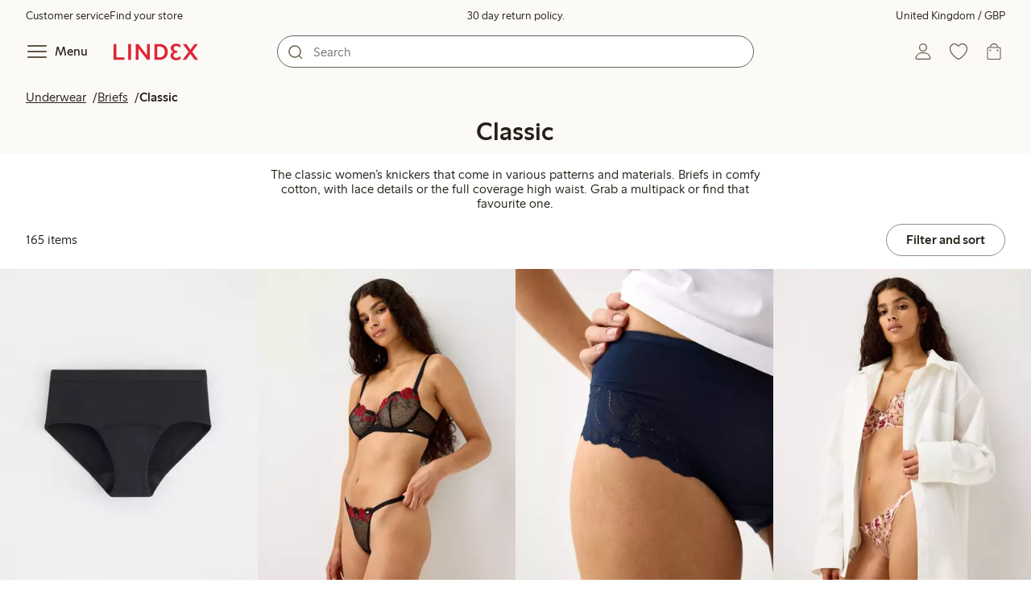

--- FILE ---
content_type: text/html;charset=utf-8
request_url: https://www.lindex.com/uk/underwear/briefs/classic
body_size: 111622
content:
<!DOCTYPE html><html  lang="en" style="--scrollbar-width:0px"><head><meta charset="utf-8"><meta name="viewport" content="width=device-width, initial-scale=1"><title>Timeless Classic Briefs – Your Daily Comfort  | Lindex</title><style>.skip-link[data-v-163724a7]{background-color:var(--color-background);border:1px solid var(--color-border);border-radius:var(--radius-lg);color:var(--color-link-highlighted);font-weight:500;left:var(--spacing-sm);padding:var(--spacing-md);position:absolute;text-decoration:none;top:-150px;transition:top .2s ease,opacity .2s ease;z-index:15}.skip-link[data-v-163724a7]:focus{box-shadow:0 4px 10px var(--color-background-shadow);color:var(--color-link);text-decoration:underline;top:var(--spacing-sm)}</style><style>.site-header[data-v-1c98a01d]{--full-header-height:calc(var(--header-height) + var(--message-bar-height));background-color:var(--color-background-surface-muted);position:relative;transition:height .2s ease;width:100%}.site-header--loaded[data-v-1c98a01d]{height:var(--full-header-height)}.site-header--loaded .site-header__transition[data-v-1c98a01d]{left:0;position:fixed;right:0}@media (max-width:768px){.site-header--loaded .site-header__transition--fully-visible[data-v-1c98a01d]{position:static}}.site-header__transition[data-v-1c98a01d]{background-color:var(--color-background-surface-muted);transition:top .5s ease;z-index:9}.site-header__transition .site-header__top[data-v-1c98a01d]{height:0;overflow:hidden;padding:0}@media (min-width:769px){.site-header__transition .site-header__top[data-v-1c98a01d]{transition:height .2s ease}}@media (max-width:768px){.site-header__transition[data-v-1c98a01d]{top:calc(var(--full-header-height)*-1)}.site-header__transition .site-header__search-bar[data-v-1c98a01d]{height:0;margin:0 var(--spacing-sm);overflow:hidden}}@media (min-width:769px){.site-header__transition .site-header__top[data-v-1c98a01d]{padding:0 var(--spacing-xl)}.site-header__transition .site-header__main[data-v-1c98a01d]{padding:var(--spacing-sm) var(--spacing-lg);transition:padding .2s ease}}.site-header__transition--sticky[data-v-1c98a01d]{top:0}.site-header__transition--sticky-search[data-v-1c98a01d]{top:0;transition:none}@media (max-width:768px){.site-header__transition--sticky-search .site-header__top[data-v-1c98a01d]{height:1.5rem;overflow:visible;padding:var(--spacing-sm) var(--spacing-sm) 0}.site-header__transition--sticky-search .site-header__search-bar[data-v-1c98a01d]{height:3rem;margin:var(--spacing-xs) var(--spacing-sm) 0;overflow:visible}.site-header__transition--fully-visible .site-header__top[data-v-1c98a01d]{height:1.5rem;overflow:visible;padding:var(--spacing-sm) var(--spacing-sm) 0}.site-header__transition--fully-visible .site-header__search-bar[data-v-1c98a01d]{height:3rem;margin:var(--spacing-xs) var(--spacing-sm) 0;overflow:visible}}@media (min-width:769px){.site-header__transition--fully-visible .site-header__top[data-v-1c98a01d]{height:2rem;overflow:visible;padding:var(--spacing-sm) var(--spacing-xl) 0}.site-header__transition--fully-visible .site-header__main[data-v-1c98a01d]{padding:var(--spacing-sm) var(--spacing-lg) var(--spacing-md)}}.site-header__top[data-v-1c98a01d]{font-size:var(--font-size-85)}@media (min-width:769px){.site-header__top[data-v-1c98a01d]{align-items:center;display:grid;grid-template-areas:"top-left usps top-right";grid-template-columns:1fr auto 1fr}}.site-header__top-left[data-v-1c98a01d],.site-header__top-right[data-v-1c98a01d]{display:none}@media (min-width:769px){.site-header__top-left[data-v-1c98a01d],.site-header__top-right[data-v-1c98a01d]{display:flex;gap:var(--spacing-lg);grid-area:top-left;justify-content:flex-start;margin:0;padding:0}.site-header__top-left li[data-v-1c98a01d],.site-header__top-right li[data-v-1c98a01d]{list-style:none;white-space:nowrap}}.site-header__top-right[data-v-1c98a01d]{grid-area:top-right;justify-content:flex-end}.site-header__usps[data-v-1c98a01d]{grid-area:usps;text-align:center}.site-header__main[data-v-1c98a01d]{align-items:center;background-color:var(--color-background-surface-muted);display:grid;gap:0 var(--spacing-xl);grid-template-areas:"left search search right";grid-template-columns:1fr 1fr 1fr 1fr;padding:var(--spacing-sm)}@media (max-width:769px){.site-header__main[data-v-1c98a01d]{grid-template-areas:"left right" "search search";grid-template-columns:1fr 1fr}}@media (min-width:1280px){.site-header__main[data-v-1c98a01d]{gap:0 var(--spacing-xxl)}}.site-header__left[data-v-1c98a01d]{align-items:center;display:flex;gap:var(--spacing-sm);grid-area:left}@media (max-width:768px){.site-header__menu-text[data-v-1c98a01d]{display:none}}.site-header__logo[data-v-1c98a01d]{align-items:center;display:flex;font-size:var(--font-size-85);height:3rem;justify-content:center}@media (min-width:769px){.site-header__logo[data-v-1c98a01d]{margin-left:var(--spacing-md)}}@media (min-width:1280px){.site-header__logo[data-v-1c98a01d]{margin-left:var(--spacing-xl)}}.site-header__logo svg[data-v-1c98a01d]{height:1.5em;width:7.5em;fill:var(--color-primary-brand)}.site-header__right[data-v-1c98a01d]{align-items:center;display:flex;grid-area:right;justify-content:flex-end}@media (min-width:769px){.site-header__right[data-v-1c98a01d]{gap:var(--spacing-sm)}}.site-header__search-bar[data-v-1c98a01d]{grid-area:search}@media (min-width:769px){.site-header__search-bar[data-v-1c98a01d]{width:100%}}</style><style>.usps-header[data-v-ca96de0a]{overflow:hidden;width:100%}.usp-enter-active[data-v-ca96de0a]{transition:opacity .5s}.usp-leave-active[data-v-ca96de0a]{transition:opacity .2s}.usp-enter-from[data-v-ca96de0a],.usp-leave-to[data-v-ca96de0a]{opacity:0}</style><style>.icon-button[data-v-4fe32e90],button[data-v-4fe32e90]{font-weight:500}button[data-v-4fe32e90]{background-color:transparent;border:0;color:var(--color-text);cursor:pointer;line-height:1em;padding:0}.icon-button[data-v-4fe32e90]{align-items:center;display:flex;font-size:var(--font-size-100);height:var(--icon-button-dimension);justify-content:center;min-width:var(--icon-button-dimension);touch-action:manipulation;transition:transform var(--motion-pattern-scale);white-space:nowrap}.icon-button[data-v-4fe32e90]:active{transform:scale(var(--motion-scale-press))}.icon-button[data-v-4fe32e90] svg{stroke:var(--color-icon-button);fill:var(--color-icon-button)}@media (hover:hover) and (pointer:fine){.icon-button--hover[data-v-4fe32e90]:hover{color:var(--color-icon-button-active)}.icon-button--hover[data-v-4fe32e90]:hover svg{stroke:var(--color-icon-button-active);fill:var(--color-icon-button-active)}}.icon-button--hover-border[data-v-4fe32e90]:hover{border-radius:var(--radius-md);box-shadow:0 0 0 1px var(--color-ui-active-border)}.icon-button[data-v-4fe32e90]:focus-visible{outline:3px solid var(--color-ui-focus)}.icon-button--icon-right[data-v-4fe32e90]{flex-direction:row-reverse}.icon-button--border[data-v-4fe32e90]{background-color:var(--color-ui-bg);border:1px solid var(--color-ui-border);border-radius:var(--radius-full);height:3rem;width:3rem}.icon-button--border[data-v-4fe32e90] svg{stroke:var(--color-ui-fg);fill:var(--color-ui-fg)}@media (hover:hover) and (pointer:fine){.icon-button--border[data-v-4fe32e90]:hover{border:1px solid var(--color-ui-active-border)}.icon-button--border[data-v-4fe32e90]:hover svg{stroke:var(--color-ui-fg);fill:var(--color-ui-fg)}}.icon[data-v-4fe32e90]{align-items:center;display:flex;height:var(--icon-button-dimension);justify-content:center;min-width:var(--icon-button-dimension);position:relative}@media (prefers-reduced-motion:reduce){.icon-button[data-v-4fe32e90]{transition:none}.icon-button[data-v-4fe32e90]:active{transform:none}}</style><style>.login-status-button__notification[data-v-fcaea08d]{background-color:var(--color-status-success-fg);border-radius:var(--radius-full);height:.5em;position:absolute;right:.45em;top:.5em;width:.5em}</style><style>.icon__notification[data-v-18c6db3a]{align-items:center;display:flex;justify-content:center;outline:1.5px solid var(--color-background-surface-muted);position:absolute;right:2px;top:2px}.icon__notification--bouncing[data-v-18c6db3a]{animation:bounce-18c6db3a .4s var(--motion-ease-snap)}.icon__text-current[data-v-18c6db3a]{animation:none;opacity:1;position:absolute;transform:translateY(0)}.icon__text-current--animating[data-v-18c6db3a]{animation:slideUp-18c6db3a var(--motion-pattern-enter)}.icon__text-previous[data-v-18c6db3a]{opacity:0;pointer-events:none;position:absolute;transform:translateY(-100%)}.icon__text-previous--animating[data-v-18c6db3a]{animation:slideOut-18c6db3a var(--motion-pattern-exit)}@keyframes slideUp-18c6db3a{0%{opacity:0;transform:translateY(100%)}to{opacity:1;transform:translateY(0)}}@keyframes slideOut-18c6db3a{0%{opacity:1;transform:translateY(0)}to{opacity:0;transform:translateY(-100%)}}@keyframes bounce-18c6db3a{0%{transform:scale(1)}50%{transform:scale(var(--motion-scale-bounce))}to{transform:scale(1)}}@media (prefers-reduced-motion:reduce){.icon__notification--bouncing[data-v-18c6db3a]{animation:none}.icon__text-current[data-v-18c6db3a],.icon__text-previous[data-v-18c6db3a]{transition:none}.icon__text-current--animating[data-v-18c6db3a],.icon__text-previous--animating[data-v-18c6db3a]{animation:none}}</style><style>.search-bar__form[data-v-ec755341]{display:flex}.search-bar__input-wrapper[data-v-ec755341],.search-bar__wrapper[data-v-ec755341]{align-items:center;display:flex;justify-content:center;position:relative;width:100%}.search-bar__input[data-v-ec755341]{background-color:var(--color-input-bg);border:1px solid var(--color-input-border);border-radius:var(--radius-xl);color:var(--color-input-fg);height:2.5rem;padding-left:var(--icon-button-dimension);width:100%;z-index:7}.search-bar__input[type=search][data-v-ec755341]::-webkit-search-cancel-button{-webkit-appearance:none;appearance:none}.search-bar__input--has-value[data-v-ec755341]{padding-left:var(--spacing-md);padding-right:var(--icon-button-dimension)}.search-bar__input[data-v-ec755341]:focus-visible{box-shadow:0 0 0 1px var(--color-ui-focus);outline:1px solid var(--color-white)}.search-bar__clear svg[data-v-ec755341]{font-size:var(--font-size-85)}.search-bar__close[data-v-ec755341]{margin-right:var(--spacing-md)}@media (min-width:769px){.search-bar__close[data-v-ec755341]{display:none}}.search-bar__actions[data-v-ec755341]{align-items:center;display:flex;left:0;position:absolute;z-index:7}.search-bar__actions--right[data-v-ec755341]{left:inherit;right:var(--spacing-sm)}.search-bar__divider[data-v-ec755341]{background-color:var(--color-divider);height:1.25rem;width:1px}</style><style>.menu__login[data-v-4a1e7986]{display:flex;grid-column:1/span 2;grid-row:1;padding-left:var(--spacing-xs);width:100%}.menu__nav[data-v-4a1e7986]{min-height:100%;padding-bottom:var(--spacing-lg);position:relative;transition:visibility .3s ease-in-out}@media (min-width:769px){.menu__nav[data-v-4a1e7986]{padding-left:var(--spacing-lg);padding-right:var(--spacing-lg)}}.menu__nav--hidden[data-v-4a1e7986]{visibility:hidden}.menu__sections[data-v-4a1e7986]{margin:0;padding:0}.menu__nav-items[data-v-4a1e7986]{margin:0;padding:var(--spacing-sm) 0}.menu__nav-items li[data-v-4a1e7986]{list-style:none}.menu__menu-section[data-v-4a1e7986]{margin-bottom:var(--spacing-xs)}.menu__country-selector.button[data-v-4a1e7986]{margin:var(--spacing-xl) var(--spacing-md) 0;width:auto}</style><style>.market-modal__btns[data-v-3c9652cf]{display:flex;flex-direction:column;gap:var(--spacing-md);margin-top:var(--spacing-lg)}@media (min-width:769px){.market-modal__btns[data-v-3c9652cf]{flex-direction:row}}</style><style>.login-redirect-modal__btns[data-v-62d5fad3]{display:flex;flex-direction:column;gap:var(--spacing-md);margin-top:var(--spacing-lg)}@media (min-width:769px){.login-redirect-modal__btns[data-v-62d5fad3]{flex-direction:row}}</style><style>.footer[data-v-8d8e622b]{align-items:stretch;background-color:var(--color-background-surface-muted);justify-content:center}.footer__grid[data-v-8d8e622b]{display:grid;gap:var(--spacing-xxl) var(--spacing-md);grid-template-columns:1fr;padding:var(--spacing-lg) 0}.footer__grid--3-cols[data-v-8d8e622b]{gap:var(--spacing-lg) var(--spacing-sm)}@media (min-width:641px){.footer__grid--2-cols[data-v-8d8e622b],.footer__grid--3-cols[data-v-8d8e622b]{grid-template-columns:1fr 1fr}}@media (min-width:769px){.footer__grid[data-v-8d8e622b]{gap:var(--spacing-xxl) var(--spacing-sm)}.footer__grid--2-cols[data-v-8d8e622b]{grid-template-columns:2fr 1fr}.footer__grid--3-cols[data-v-8d8e622b]{grid-template-columns:repeat(3,1fr)}}.footer__grid[data-v-8d8e622b] .form-wrapper{margin-bottom:0}.footer__about[data-v-8d8e622b]{background-color:var(--color-background);line-height:1.5;padding-bottom:var(--spacing-sm)}@media (min-width:769px){.footer__about[data-v-8d8e622b]{padding-bottom:var(--spacing-lg)}.footer__about+div[data-v-8d8e622b]{padding-top:var(--spacing-500)}}.footer__about-container[data-v-8d8e622b]{margin:auto;max-width:50rem;padding:0 var(--spacing-md);text-align:center}.footer__usps[data-v-8d8e622b]{max-width:35rem}.footer__payments-heading-row[data-v-8d8e622b]{align-items:baseline;display:flex;gap:var(--spacing-sm)}.footer__payments-heading[data-v-8d8e622b]{margin-bottom:0}.footer__payments-read-more[data-v-8d8e622b]{line-height:1.25;margin:0}.footer__payment-logos[data-v-8d8e622b]{margin-top:var(--spacing-md)}.footer__teh-certificate[data-v-8d8e622b]{align-self:center;height:4rem;justify-self:center;width:4rem}.footer__bottom[data-v-8d8e622b]{gap:0;text-align:center}.footer__bottom p[data-v-8d8e622b]{margin:var(--spacing-lg) auto var(--spacing-sm)}.footer__logo svg[data-v-8d8e622b]{height:2em;width:10em;fill:var(--color-primary-brand)}@media print{.footer[data-v-8d8e622b]{display:none}}</style><style>.styled-page-grid{display:grid;grid-auto-flow:row dense;grid-template-columns:[full-start] var(--spacing-md) repeat(6,[col] 1fr) var(--spacing-md) [full-end]}.styled-page-grid>*{grid-column:col 1/span 6}@media (min-width:769px){.styled-page-grid{grid-gap:0 var(--spacing-md)}}@media (min-width:1280px){.styled-page-grid>*{grid-column:col 2/span 4}}</style><style>.styled-page-grid-column--full[data-v-44d50cac]{grid-column:full}.styled-page-grid-column--contained[data-v-44d50cac],.styled-page-grid-column--page[data-v-44d50cac]{grid-column:col 1/span 6}@media (min-width:1280px){.styled-page-grid-column--contained[data-v-44d50cac]{grid-column:col 2/span 4}}.styled-page-grid-column--narrow[data-v-44d50cac]{grid-column:col 1/span 6}@media (min-width:641px){.styled-page-grid-column--narrow[data-v-44d50cac]{grid-column:col 2/span 4}}@media (min-width:769px){.styled-page-grid-column--narrow[data-v-44d50cac]{justify-self:center;min-width:40rem}}@media (min-width:1280px){.styled-page-grid-column--narrow[data-v-44d50cac]{grid-column:col 3/span 2;max-width:40rem}}.styled-page-grid-column--left[data-v-44d50cac]{grid-column:col 1/span 6}@media (min-width:769px){.styled-page-grid-column--left[data-v-44d50cac]{grid-column:col 1/span 3}}.styled-page-grid-column--right[data-v-44d50cac]{grid-column:col 1/span 6}@media (min-width:769px){.styled-page-grid-column--right[data-v-44d50cac]{grid-column:col 4/span 3}}</style><style>.divider[data-v-c1a3a755]{background:var(--color-primary-brand);height:2px;margin:var(--spacing-xl) auto;width:7.5rem}</style><style>.heading[data-v-41334692]{color:var(--color-text-heading);display:block;font-family:var(--988f8906);font-weight:600;font-weight:var(--effdcf56);line-height:1.25;margin:var(--a9e78616) 0 .33em;text-wrap:balance;word-break:break-word}.heading--700[data-v-41334692]{font-size:var(--font-size-700);line-height:1.1}@media (min-width:769px){.heading--700[data-v-41334692]{font-size:var(--font-size-800)}}.heading--600[data-v-41334692]{font-size:var(--font-size-600);line-height:1.1}@media (min-width:769px){.heading--600[data-v-41334692]{font-size:var(--font-size-700)}}.heading--500[data-v-41334692]{font-size:var(--font-size-500);line-height:1.1}@media (min-width:769px){.heading--500[data-v-41334692]{font-size:var(--font-size-600)}}.heading--450[data-v-41334692]{font-size:var(--font-size-450);line-height:1.1}@media (min-width:769px){.heading--450[data-v-41334692]{font-size:var(--font-size-500)}}.heading--400[data-v-41334692]{font-size:var(--font-size-400)}@media (min-width:769px){.heading--400[data-v-41334692]{font-size:var(--font-size-450)}}.heading--300[data-v-41334692]{font-size:var(--font-size-300)}@media (min-width:769px){.heading--300[data-v-41334692]{font-size:var(--font-size-400)}}.heading--200[data-v-41334692]{font-size:var(--font-size-200)}@media (min-width:769px){.heading--200[data-v-41334692]{font-size:var(--font-size-300)}}.heading--100[data-v-41334692]{font-size:var(--font-size-100)}</style><style>.usps-list__title[data-v-fe44829f]{font-weight:600;text-wrap:balance}.usps-list[data-v-fe44829f]{display:flex;flex-direction:column;gap:var(--spacing-md)}.usps-list__title[data-v-fe44829f]{font-size:var(--font-size-200)}.usps-list__icon[data-v-fe44829f]{transform:translateY(.3em)}.usps-list__usp[data-v-fe44829f]{position:relative}.usps-list__preview-data[data-v-fe44829f]{position:absolute;right:0;top:0}</style><style>ul[data-v-11dbb164]{display:grid;gap:var(--spacing-sm);margin:0;padding:0}</style><style>.icon-list-item__title[data-v-b8afbb8b]{font-weight:600;text-wrap:balance}.icon-list-item__disclaimer[data-v-b8afbb8b]{font-size:var(--font-size-85);font-weight:400}.icon-list-item[data-v-b8afbb8b]{display:grid;grid-template-columns:1.5rem auto;list-style:none}.icon-list-item--small[data-v-b8afbb8b]{gap:0 var(--spacing-sm)}.icon-list-item--medium[data-v-b8afbb8b]{gap:0 var(--spacing-md);grid-template-columns:2.5rem auto}.icon-list-item--medium[data-v-b8afbb8b] svg{height:2.5rem;width:2.5rem}.icon-list-item--large[data-v-b8afbb8b]{gap:0 var(--spacing-md);grid-template-columns:4.5rem auto}.icon-list-item--large[data-v-b8afbb8b] svg{height:4.5rem;width:4.5rem}.icon-list-item--large .icon-list-item__disclaimer[data-v-b8afbb8b]{display:block;margin-top:var(--spacing-sm)}.icon-list-item__title[data-v-b8afbb8b]{display:block;line-height:1.5rem}.icon-list-item__disclaimer[data-v-b8afbb8b]{line-height:1.5rem}</style><style>.preview-data[data-v-5d738a73]{height:0;opacity:.2;transition:opacity .1s ease-in-out}@media (min-width:641px){.preview-data[data-v-5d738a73]{font-size:var(--font-size-75)}}.preview-data[data-v-5d738a73]:hover{opacity:1;z-index:2}.preview-data[data-v-5d738a73] .tag{color:var(--color-primary-black)}.preview-data__link[data-v-5d738a73]:hover{color:var(--color-link-active);cursor:pointer}</style><style>.newsletter[data-v-25fa3580]{width:100%}@media (min-width:641px){.newsletter[data-v-25fa3580]{width:auto}}.newsletter p[data-v-25fa3580]{margin:0}.newsletter__button[data-v-25fa3580]{margin-top:var(--spacing-lg)}.newsletter__form[data-v-25fa3580]{grid-area:form}</style><style>.body-text[data-v-ac66cdfa] .bold{font-weight:500}.body-text[data-v-ac66cdfa]{margin-left:auto;margin-right:auto;max-width:var(--paragraph-max-width)}.body-text[data-v-ac66cdfa] a{text-decoration:underline}.body-text--link-highlighted[data-v-ac66cdfa] a{color:var(--color-link-highlighted)}@media (hover:hover) and (pointer:fine){.body-text--link-highlighted[data-v-ac66cdfa] a:hover{color:var(--color-link-highlighted-active)}}.body-text--link-color-link[data-v-ac66cdfa] a{color:var(--color-link)}@media (hover:hover) and (pointer:fine){.body-text--link-color-link[data-v-ac66cdfa] a:hover{color:var(--color-link-active)}}</style><style>.cart-payment-logos[data-v-03594907]{display:flex;flex-wrap:wrap;gap:var(--spacing-xs);row-gap:var(--spacing-sm)}.cart-payment-logos svg[data-v-03594907]{height:2rem;width:4rem}.cart-payment-logos--black-and-white[data-v-03594907]{filter:grayscale(100%)}</style><style>.footer__socials-icons[data-v-846ae655]{border-radius:50%;display:flex;flex-wrap:wrap;gap:var(--spacing-xs);justify-content:space-between;margin-top:var(--spacing-md)}@media (min-width:641px){.footer__socials-icons[data-v-846ae655]{gap:var(--spacing-md)}}.footer__socials-icon[data-v-846ae655]{align-items:center;background-color:var(--color-ui-active-bg);border-radius:50%;display:flex;height:var(--icon-button-dimension);justify-content:center;width:var(--icon-button-dimension)}.footer__socials-icon[data-v-846ae655] svg{fill:var(--color-ui-active-fg);stroke:var(--color-ui-active-fg)}.footer__socials-icon[data-v-846ae655]:focus-visible{box-shadow:0 0 0 4px var(--color-ui-focus);outline:1px solid var(--color-primary-white)}</style><style>.footer-links__accordion[data-v-f9ff72e4] .accordion__button{padding:var(--spacing-md) 0}.footer-links__accordion[data-v-f9ff72e4] .list-action-item{padding-left:0}.footer-links__list[data-v-f9ff72e4]{margin:0;padding:0}</style><style>.toasts[data-v-3071aa18]{bottom:0;display:flex;flex-direction:column;justify-content:flex-end;left:0;position:fixed;width:100%;z-index:13}.toast[data-v-3071aa18]{align-items:center;border-radius:var(--radius-sm);box-shadow:0 0 .2rem #00000080;display:flex;justify-content:space-between;margin:0 auto var(--spacing-sm);max-width:90dvw;padding:var(--spacing-sm) var(--spacing-xs);padding-left:var(--spacing-md);transform:translateY(0);transition:all .3s ease-in-out;width:30rem}.toast__action[data-v-3071aa18]{color:var(--color-text);width:auto}.toast__dismiss[data-v-3071aa18] svg{stroke:var(--color-text)}.toast__message[data-v-3071aa18]{align-items:center;color:var(--color-text);display:flex;margin-inline:1rem;word-break:break-word}.error[data-v-3071aa18],.info[data-v-3071aa18],.success[data-v-3071aa18],.warning[data-v-3071aa18]{background-color:var(--color-background)}.list-enter-active[data-v-3071aa18],.list-leave-active[data-v-3071aa18]{transition:all .3s ease-in-out}.list-enter-from[data-v-3071aa18]{transform:translateY(3rem)}.list-leave-to[data-v-3071aa18]{opacity:0;transform:translateY(-3rem)}</style><style>svg[data-v-5f1f8dde]{display:none}svg path[data-v-5f1f8dde],svg rect[data-v-5f1f8dde]{fill:inherit}</style><style>.svg-payment-logos[data-v-95cd07e4]{height:0;overflow:hidden;width:0}.svg-payment-logos svg.svg-payment-logos__gradient[data-v-95cd07e4]{display:inline-block}</style><style>.dialog-modal[data-v-88db9040]{background-color:var(--color-background);border:none;box-sizing:border-box;color:var(--color-text);outline:none;padding:0;position:fixed;transition:left .2s ease-in-out,right .2s ease-in-out,bottom .2s ease-in-out,overlay allow-discrete .2s ease-out,display allow-discrete .2s ease-out;z-index:12}.dialog-modal[data-v-88db9040]::backdrop{background-color:var(--color-background-overlay);opacity:1;transition:opacity .2s ease-out}@starting-style{.dialog-modal[data-v-88db9040]::backdrop{opacity:0}}.dialog-modal--dialog[data-v-88db9040]{border-radius:var(--radius-lg);max-width:var(--dialog-modal-max-width);width:calc(100dvw - var(--spacing-md) - var(--spacing-md))}.dialog-modal--dialog .dialog-modal__content[data-v-88db9040]{padding:var(--spacing-lg)}.dialog-modal--fullscreen[data-v-88db9040]{border-radius:0;height:100dvh;inset:0;margin:0;max-height:100dvh;max-width:100dvw;width:100dvw}.dialog-modal--menu[data-v-88db9040]{height:100dvh;max-height:100dvh;max-width:var(--dialog-modal-menu-max-width);width:100dvw}.dialog-modal--menu .dialog-modal__content[data-v-88db9040]{padding:0}.dialog-modal--modal[data-v-88db9040]{height:100dvh;max-height:100dvh;max-width:var(--dialog-modal-max-width);width:100dvw}.dialog-modal--modal .dialog-modal__content[data-v-88db9040]{padding:var(--spacing-lg) var(--spacing-md) var(--spacing-xxl)}@media (min-width:769px){.dialog-modal--modal .dialog-modal__content[data-v-88db9040]{padding:var(--spacing-500) var(--spacing-500) var(--spacing-xxl)}}.dialog-modal--sheet[data-v-88db9040]{border-radius:var(--radius-lg) var(--radius-lg) 0 0;max-width:var(--dialog-modal-sheet-max-width);width:100dvw}@media (min-width:769px){.dialog-modal--sheet[data-v-88db9040]{height:100dvh;max-height:100dvh}.dialog-modal--sheet .dialog-modal__content[data-v-88db9040]{padding:var(--spacing-500) var(--spacing-500) var(--spacing-xxl)}}.dialog-modal--placement-center[data-v-88db9040]{margin:auto}.dialog-modal--placement-left[data-v-88db9040]{inset:0 auto 0 -100%;margin-left:0;margin-right:auto}.dialog-modal--placement-left[open][data-v-88db9040]{left:0}@starting-style{.dialog-modal--placement-left[open][data-v-88db9040]{left:-100%}}@media (min-width:769px){.dialog-modal--placement-left[data-v-88db9040]{border-radius:0}}.dialog-modal--placement-right[data-v-88db9040]{inset:0 -100% 0 auto;margin-left:auto;margin-right:0}.dialog-modal--placement-right[open][data-v-88db9040]{right:0}@starting-style{.dialog-modal--placement-right[open][data-v-88db9040]{right:-100%}}@media (min-width:769px){.dialog-modal--placement-right[data-v-88db9040]{border-radius:0}}.dialog-modal--placement-bottom[data-v-88db9040]{bottom:-100%;height:100%;height:-moz-fit-content;height:fit-content;margin-bottom:0;margin-top:auto;max-width:none;width:100dvw}.dialog-modal--placement-bottom[open][data-v-88db9040]{bottom:0}@starting-style{.dialog-modal--placement-bottom[open][data-v-88db9040]{bottom:-100%}}@media (max-width:768px){.dialog-modal--sheet[data-v-88db9040]{bottom:-100%;height:100%;left:0;margin:auto 0 0;max-height:-moz-fit-content;max-height:fit-content;right:0}.dialog-modal--sheet .dialog-modal__content[data-v-88db9040]{padding:var(--spacing-lg) var(--spacing-lg) var(--spacing-xxl)}.dialog-modal--sheet[open][data-v-88db9040]{bottom:0;left:0;right:0}@starting-style{.dialog-modal--sheet[open][data-v-88db9040]{bottom:-100%;left:0;right:0}}}.dialog-modal__close[data-v-88db9040]{margin-bottom:calc(var(--icon-button-dimension)*-1);margin-left:auto;position:sticky;right:var(--spacing-sm);top:var(--spacing-sm);z-index:2}</style><style>.dialog-modal-menu[data-v-580430bd]{--dialog-header-height:4rem;--dialog-footer-height:5rem}.dialog-modal-menu--has-border .dialog-modal-menu__header[data-v-580430bd]{border-bottom:1px solid var(--color-border-muted)}.dialog-modal-menu--has-footer .dialog-modal-menu__body[data-v-580430bd]{height:calc(100dvh - var(--dialog-header-height) - var(--dialog-footer-height));margin-bottom:var(--dialog-footer-height)}.dialog-modal-menu__header[data-v-580430bd]{align-items:center;background:var(--color-background);display:grid;grid-template-columns:var(--dialog-header-height) auto var(--dialog-header-height);height:var(--dialog-header-height);justify-items:center;position:sticky;top:0;width:100%;z-index:2}@media (min-width:769px){.dialog-modal-menu__header[data-v-580430bd]{padding:0 var(--spacing-sm)}}.dialog-modal-menu__back[data-v-580430bd]{font-size:var(--font-size-300);grid-column:1;grid-row:1;justify-self:start;visibility:hidden}.dialog-modal-menu__back--visible[data-v-580430bd]{visibility:visible}.dialog-modal-menu__close[data-v-580430bd]{grid-column:3;grid-row:1}.dialog-modal-menu__body[data-v-580430bd]{height:calc(100dvh - var(--dialog-header-height));overflow:hidden}.dialog-modal-menu__body--active[data-v-580430bd]{overflow-y:auto}.dialog-modal-menu__footer[data-v-580430bd]{align-items:center;background:var(--color-background);bottom:0;box-shadow:0 -4px 8px 0 var(--color-background-shadow);display:flex;height:var(--dialog-footer-height);justify-items:center;margin-top:calc(var(--dialog-footer-height)*-1);max-width:var(--dialog-modal-menu-max-width);padding:var(--spacing-md);position:sticky;width:100%;z-index:2}</style><style>.icon-caret--up[data-v-04fecc81]{transform:rotate(180deg)}.icon-caret--right[data-v-04fecc81]{transform:rotate(270deg)}.icon-caret--left[data-v-04fecc81]{transform:rotate(90deg)}</style><style>.close-button[data-v-67278086]{height:var(--icon-button-dimension);width:var(--icon-button-dimension)}.close-button[data-v-67278086],.close-button span[data-v-67278086]{align-items:center;border-radius:var(--radius-full);display:flex;justify-content:center}.close-button span[data-v-67278086]{height:2.5rem;width:2.5rem}.close-button svg[data-v-67278086]{stroke:var(--color-icon-button)}@media (hover:hover) and (pointer:fine){.close-button:hover svg[data-v-67278086]{stroke:var(--color-icon-button-active)}}.close-button[data-v-67278086]:focus{outline:0}.close-button[data-v-67278086]:focus-visible{box-shadow:0 0 0 4px var(--color-ui-focus);outline:2px solid var(--color-primary-white)}.close-button--filled span[data-v-67278086]{background-color:var(--color-button-primary-bg)}.close-button--filled svg[data-v-67278086]{stroke:var(--color-button-primary-fg)}@media (hover:hover) and (pointer:fine){.close-button--filled:hover span[data-v-67278086]{background-color:var(--color-button-primary-bg-active)}.close-button--filled:hover svg[data-v-67278086]{stroke:var(--color-button-primary-fg-active)}}</style><style>button[data-v-fa10d191]{background-color:transparent;border:0;color:var(--color-text);cursor:pointer;font-weight:500;line-height:1em;padding:0}button[data-v-fa10d191]:focus-visible{box-shadow:0 0 0 4px var(--color-ui-focus);outline:3px solid var(--color-primary-white)}</style><style>.menu-section__menu-items[data-v-89ffe800]{margin:0;padding:0}.menu-section__highlighted-links[data-v-89ffe800]{display:flex;flex-wrap:wrap;gap:var(--spacing-sm);margin:0;padding:var(--spacing-md)}@media (min-width:769px){.menu-section__highlighted-links[data-v-89ffe800]{padding:var(--spacing-md) 0}}.menu-section__highlighted-links[data-v-89ffe800] .button{background-color:var(--color-background-surface);border-color:var(--color-background-surface);color:var(--color-text);fill:var(--color-text)}.menu-section__highlighted-links .router-link-active[data-v-89ffe800] .button{background-color:var(--color-background-surface);border-color:var(--color-background-surface);color:var(--color-link-active);fill:var(--color-link-active)}@media (hover:hover) and (pointer:fine){.menu-section__highlighted-links[data-v-89ffe800] .button:hover{background-color:var(--color-background-surface);border-color:var(--color-background-surface);color:var(--color-link-active);fill:var(--color-link-active)}}.menu-section__image-links[data-v-89ffe800]{display:flex;flex-direction:column;margin:0;padding:var(--spacing-md)}@media (min-width:769px){.menu-section__image-links[data-v-89ffe800]{padding:var(--spacing-md) 0}}li[data-v-89ffe800]{list-style:none}</style><style>.list-action-item--inactive[data-v-d096e5af]{font-weight:400}.list-action-item[data-v-d096e5af]{align-items:center;display:grid;font-weight:500;grid-template-columns:auto auto;justify-content:space-between;overflow:hidden;padding:var(--spacing-md);width:100%}.list-action-item--small[data-v-d096e5af]{font-size:var(--font-size-100)}.list-action-item--medium[data-v-d096e5af]{font-size:var(--font-size-200)}.list-action-item--large[data-v-d096e5af]{font-size:var(--font-size-300);padding:var(--spacing-lg) 1.25rem var(--spacing-lg) var(--spacing-lg)}.list-action-item--surface-background[data-v-d096e5af]{background-color:var(--color-background-surface)}.list-action-item--inactive[data-v-d096e5af]{color:var(--color-text-muted);pointer-events:none}@media (hover:hover) and (pointer:fine){.list-action-item[data-v-d096e5af]:hover svg{stroke:var(--color-link-active);fill:var(--color-link-active)}}button[data-v-d096e5af]{background-color:transparent;border:0;color:var(--color-link);cursor:pointer;line-height:1em;padding:0}@media (hover:hover) and (pointer:fine){button[data-v-d096e5af]:hover{color:var(--color-link-highlighted)}}.list-action-item__icon[data-v-d096e5af],.list-action-item__section[data-v-d096e5af]{align-items:center;display:flex}.list-action-item__icon[data-v-d096e5af]{font-size:var(--font-size-100);justify-content:center;margin-right:var(--spacing-md)}.list-action-item__title[data-v-d096e5af]{text-align:left}.list-action-item__image[data-v-d096e5af]{margin-bottom:-1.5rem;margin-right:var(--spacing-xs);margin-top:-1.5rem;max-height:4.5rem;max-width:9.25rem}.list-action-item__caret[data-v-d096e5af]{font-size:var(--font-size-100)}</style><style>.amp-image[data-v-50871f6b]{height:100%}.amp-image img[data-v-50871f6b]{display:block;height:100%;-o-object-fit:cover;object-fit:cover;-o-object-position:center;object-position:center;width:100%}</style><style>.menu-page[data-v-d5c884da]{--menu-header-height:4rem;background-color:var(--color-background);bottom:0;height:0;left:var(--dialog-modal-menu-max-width);overflow:hidden;padding-bottom:var(--spacing-lg);position:absolute;top:0;transition:left .25s cubic-bezier(.6,-.28,.76,.68),visibility .3s ease-in-out;visibility:hidden;width:100%;z-index:2}@media (min-width:769px){.menu-page[data-v-d5c884da]{padding-left:var(--spacing-lg);padding-right:var(--spacing-lg)}}.menu-page--is-open[data-v-d5c884da]{height:100%;left:0;overflow-x:hidden}.menu-page--is-active[data-v-d5c884da]{overflow-y:auto}.menu-page--is-active[data-v-d5c884da],.menu-page--is-closing[data-v-d5c884da]{height:calc(100dvh - var(--menu-header-height))}.menu-page--is-closing[data-v-d5c884da]{transition:left .2s ease-in,visibility .2s ease-in-out}.menu-page--is-visible[data-v-d5c884da]{visibility:visible}</style><style>.menu-category-tree__items[data-v-a1aebda2]{margin:0;padding:0}li[data-v-a1aebda2]{list-style:none}</style><style>.menu-category-subtree__items[data-v-a5190b9d]{margin:0;padding:0}li[data-v-a5190b9d]{list-style:none}</style><style>.menu-submenu__link-items[data-v-2845970e]{margin:0;padding:0}li[data-v-2845970e]{list-style:none}</style><style>.button[data-v-6646e2d1]{align-items:center;border:1px solid transparent;border-radius:1.5em;cursor:pointer;display:inline-flex;font-weight:600;justify-content:center;padding:0 1.5em;position:relative;width:100%}.button.button--disabled[data-v-6646e2d1]{cursor:default;pointer-events:none}.button--primary[data-v-6646e2d1]{background-color:var(--color-button-primary-bg);border-color:var(--color-button-primary-bg);color:var(--color-button-primary-fg)}.button--primary[data-v-6646e2d1] svg,.button--primary svg[data-v-6646e2d1]{fill:var(--color-button-primary-fg);stroke:var(--color-button-primary-fg)}.button--primary.button--disabled[data-v-6646e2d1]{background-color:var(--color-button-disabled-bg);border-color:var(--color-button-disabled-bg);color:var(--color-button-disabled-fg)}.button--primary.button--disabled[data-v-6646e2d1] svg,.button--primary.button--disabled svg[data-v-6646e2d1]{fill:var(--color-button-disabled-fg);stroke:var(--color-button-disabled-fg)}.button--primary.button--is-active[data-v-6646e2d1]{background-color:var(--color-button-primary-bg-active);border-color:var(--color-button-primary-bg-active);color:var(--color-button-primary-fg-active)}.button--primary.button--is-active[data-v-6646e2d1] svg,.button--primary.button--is-active svg[data-v-6646e2d1]{fill:var(--color-button-primary-fg-active);stroke:var(--color-button-primary-fg-active)}.button--primary.button--is-active.button--disabled[data-v-6646e2d1]{background-color:var(--color-button-disabled-bg);border-color:var(--color-button-disabled-bg);color:var(--color-button-disabled-fg)}.button--primary.button--is-active.button--disabled[data-v-6646e2d1] svg,.button--primary.button--is-active.button--disabled svg[data-v-6646e2d1]{fill:var(--color-button-disabled-fg);stroke:var(--color-button-disabled-fg)}@media (hover:hover) and (pointer:fine){.button--primary[data-v-6646e2d1]:hover{background-color:var(--color-button-primary-bg-active);border-color:var(--color-button-primary-bg-active);color:var(--color-button-primary-fg-active)}.button--primary[data-v-6646e2d1]:hover svg,.button--primary:hover svg[data-v-6646e2d1]{fill:var(--color-button-primary-fg-active);stroke:var(--color-button-primary-fg-active)}.button--primary:hover.button--disabled[data-v-6646e2d1]{background-color:var(--color-button-disabled-bg);border-color:var(--color-button-disabled-bg);color:var(--color-button-disabled-fg)}.button--primary:hover.button--disabled[data-v-6646e2d1] svg,.button--primary:hover.button--disabled svg[data-v-6646e2d1]{fill:var(--color-button-disabled-fg);stroke:var(--color-button-disabled-fg)}}.button--secondary[data-v-6646e2d1]{background-color:var(--color-button-secondary-bg);border-color:var(--color-button-secondary-border);color:var(--color-button-secondary-fg)}.button--secondary[data-v-6646e2d1] svg,.button--secondary svg[data-v-6646e2d1]{fill:var(--color-button-secondary-fg);stroke:var(--color-button-secondary-fg)}.button--secondary.button--disabled[data-v-6646e2d1]{background-color:transparent;border-color:var(--color-button-disabled-fg);color:var(--color-button-disabled-fg)}.button--secondary.button--disabled[data-v-6646e2d1] svg,.button--secondary.button--disabled svg[data-v-6646e2d1]{fill:var(--color-button-disabled-fg);stroke:var(--color-button-disabled-fg)}.button--secondary.button--is-active[data-v-6646e2d1]{background-color:var(--color-button-secondary-bg-active);background-color:#00000005;border-color:var(--color-button-secondary-fg-active);color:var(--color-button-secondary-fg-active)}.button--secondary.button--is-active[data-v-6646e2d1] svg,.button--secondary.button--is-active svg[data-v-6646e2d1]{fill:var(--color-button-secondary-fg-active);stroke:var(--color-button-secondary-fg-active)}.button--secondary.button--is-active.button--disabled[data-v-6646e2d1]{background-color:transparent;border-color:var(--color-button-disabled-fg);color:var(--color-button-disabled-fg)}.button--secondary.button--is-active.button--disabled[data-v-6646e2d1] svg,.button--secondary.button--is-active.button--disabled svg[data-v-6646e2d1]{fill:var(--color-button-disabled-fg);stroke:var(--color-button-disabled-fg)}@media (hover:hover) and (pointer:fine){.button--secondary[data-v-6646e2d1]:hover{background-color:var(--color-button-secondary-bg-active);background-color:#00000005;border-color:var(--color-button-secondary-fg-active);color:var(--color-button-secondary-fg-active)}.button--secondary[data-v-6646e2d1]:hover svg,.button--secondary:hover svg[data-v-6646e2d1]{fill:var(--color-button-secondary-fg-active);stroke:var(--color-button-secondary-fg-active)}.button--secondary:hover.button--disabled[data-v-6646e2d1]{background-color:transparent;border-color:var(--color-button-disabled-fg);color:var(--color-button-disabled-fg)}.button--secondary:hover.button--disabled[data-v-6646e2d1] svg,.button--secondary:hover.button--disabled svg[data-v-6646e2d1]{fill:var(--color-button-disabled-fg);stroke:var(--color-button-disabled-fg)}}.button--cta[data-v-6646e2d1]{background-color:var(--color-button-cta-bg);border-color:var(--color-button-cta-bg);color:var(--color-button-cta-fg)}.button--cta[data-v-6646e2d1] svg,.button--cta svg[data-v-6646e2d1]{fill:var(--color-button-cta-fg);stroke:var(--color-button-cta-fg)}.button--cta.button--disabled[data-v-6646e2d1]{background-color:var(--color-button-disabled-bg);border-color:var(--color-button-disabled-bg);color:var(--color-button-disabled-fg)}.button--cta.button--disabled[data-v-6646e2d1] svg,.button--cta.button--disabled svg[data-v-6646e2d1]{fill:var(--color-button-disabled-fg);stroke:var(--color-button-disabled-fg)}.button--cta.button--is-active[data-v-6646e2d1]{background-color:var(--color-button-cta-bg-active);border-color:var(--color-button-cta-bg-active);color:var(--color-button-cta-fg-active)}.button--cta.button--is-active[data-v-6646e2d1] svg,.button--cta.button--is-active svg[data-v-6646e2d1]{fill:var(--color-button-cta-fg-active);stroke:var(--color-button-cta-fg-active)}.button--cta.button--is-active.button--disabled[data-v-6646e2d1]{background-color:var(--color-button-disabled-bg);border-color:var(--color-button-disabled-bg);color:var(--color-button-disabled-fg)}.button--cta.button--is-active.button--disabled[data-v-6646e2d1] svg,.button--cta.button--is-active.button--disabled svg[data-v-6646e2d1]{fill:var(--color-button-disabled-fg);stroke:var(--color-button-disabled-fg)}@media (hover:hover) and (pointer:fine){.button--cta[data-v-6646e2d1]:hover{background-color:var(--color-button-cta-bg-active);border-color:var(--color-button-cta-bg-active);color:var(--color-button-cta-fg-active)}.button--cta[data-v-6646e2d1]:hover svg,.button--cta:hover svg[data-v-6646e2d1]{fill:var(--color-button-cta-fg-active);stroke:var(--color-button-cta-fg-active)}.button--cta:hover.button--disabled[data-v-6646e2d1]{background-color:var(--color-button-disabled-bg);border-color:var(--color-button-disabled-bg);color:var(--color-button-disabled-fg)}.button--cta:hover.button--disabled[data-v-6646e2d1] svg,.button--cta:hover.button--disabled svg[data-v-6646e2d1]{fill:var(--color-button-disabled-fg);stroke:var(--color-button-disabled-fg)}}.button--text[data-v-6646e2d1]{background-color:transparent;border-color:transparent;color:var(--color-text)}.button--text svg[data-v-6646e2d1]{stroke:var(--color-text)}.button--text.button--disabled[data-v-6646e2d1]{background-color:transparent;border-color:transparent;color:var(--color-ui-disabled-fg)}.button--text.button--disabled svg[data-v-6646e2d1]{stroke:var(--color-ui-disabled-fg)}.button--picker[data-v-6646e2d1]{background-color:var(--color-background);border-color:var(--color-button-secondary-border);color:var(--color-text)}.button--picker[data-v-6646e2d1] svg,.button--picker svg[data-v-6646e2d1]{fill:var(--color-text);stroke:var(--color-text)}.button--picker.button--disabled[data-v-6646e2d1]{background-color:transparent;border-color:var(--color-button-disabled-fg);color:var(--color-button-disabled-fg)}.button--picker.button--disabled[data-v-6646e2d1] svg,.button--picker.button--disabled svg[data-v-6646e2d1]{fill:var(--color-button-disabled-fg);stroke:var(--color-button-disabled-fg)}.button--picker.button--is-active[data-v-6646e2d1]{background-color:var(--color-background-inverted);border-color:var(--color-background-inverted);color:var(--color-text-inverted)}.button--picker.button--is-active[data-v-6646e2d1] svg,.button--picker.button--is-active svg[data-v-6646e2d1]{fill:var(--color-text-inverted);stroke:var(--color-text-inverted)}.button--picker.button--is-active.button--disabled[data-v-6646e2d1]{background-color:var(--color-button-disabled-bg);border-color:var(--color-button-disabled-bg);color:var(--color-button-disabled-fg)}.button--picker.button--is-active.button--disabled[data-v-6646e2d1] svg,.button--picker.button--is-active.button--disabled svg[data-v-6646e2d1]{fill:var(--color-button-disabled-fg);stroke:var(--color-button-disabled-fg)}@media (hover:hover) and (pointer:fine){.button--picker[data-v-6646e2d1]:hover{background-color:var(--color-background-inverted);border-color:var(--color-background-inverted);color:var(--color-text-inverted)}.button--picker[data-v-6646e2d1]:hover svg,.button--picker:hover svg[data-v-6646e2d1]{fill:var(--color-text-inverted);stroke:var(--color-text-inverted)}.button--picker:hover.button--disabled[data-v-6646e2d1]{background-color:var(--color-button-disabled-bg);border-color:var(--color-button-disabled-bg);color:var(--color-button-disabled-fg)}.button--picker:hover.button--disabled[data-v-6646e2d1] svg,.button--picker:hover.button--disabled svg[data-v-6646e2d1]{fill:var(--color-button-disabled-fg);stroke:var(--color-button-disabled-fg)}}.button--unavailable[data-v-6646e2d1]{background-color:var(--color-button-unavailable-bg);border-color:var(--color-button-unavailable-fg);color:var(--color-button-unavailable-fg);cursor:default;pointer-events:none;text-decoration:line-through}.button--unavailable[data-v-6646e2d1] svg,.button--unavailable svg[data-v-6646e2d1]{fill:var(--color-button-unavailable-fg);stroke:var(--color-button-unavailable-fg)}.button--unavailable.button--disabled[data-v-6646e2d1]{background-color:transparent;border-color:var(--color-button-disabled-fg);color:var(--color-button-disabled-fg)}.button--unavailable.button--disabled[data-v-6646e2d1] svg,.button--unavailable.button--disabled svg[data-v-6646e2d1]{fill:var(--color-button-disabled-fg);stroke:var(--color-button-disabled-fg)}.button--link[data-v-6646e2d1]{background-color:transparent;border-color:transparent;color:var(--color-link);font-weight:400;height:auto;padding:0;text-decoration:underline;text-transform:none}.button--link[data-v-6646e2d1] svg,.button--link svg[data-v-6646e2d1]{fill:var(--color-link);stroke:var(--color-link)}.button--link.button--disabled[data-v-6646e2d1]{background-color:var(--color-button-disabled-bg);border-color:var(--color-button-disabled-bg);color:var(--color-button-disabled-fg)}.button--link.button--disabled[data-v-6646e2d1] svg,.button--link.button--disabled svg[data-v-6646e2d1]{fill:var(--color-button-disabled-fg);stroke:var(--color-button-disabled-fg)}.button--link.button--is-active[data-v-6646e2d1]{background-color:transparent;border-color:transparent;color:var(--color-link-active)}.button--link.button--is-active[data-v-6646e2d1] svg,.button--link.button--is-active svg[data-v-6646e2d1]{fill:var(--color-link-active);stroke:var(--color-link-active)}.button--link.button--is-active.button--disabled[data-v-6646e2d1]{background-color:var(--color-button-disabled-bg);border-color:var(--color-button-disabled-bg);color:var(--color-button-disabled-fg)}.button--link.button--is-active.button--disabled[data-v-6646e2d1] svg,.button--link.button--is-active.button--disabled svg[data-v-6646e2d1]{fill:var(--color-button-disabled-fg);stroke:var(--color-button-disabled-fg)}@media (hover:hover) and (pointer:fine){.button--link[data-v-6646e2d1]:hover{background-color:transparent;border-color:transparent;color:var(--color-link-active)}.button--link[data-v-6646e2d1]:hover svg,.button--link:hover svg[data-v-6646e2d1]{fill:var(--color-link-active);stroke:var(--color-link-active)}.button--link:hover.button--disabled[data-v-6646e2d1]{background-color:var(--color-button-disabled-bg);border-color:var(--color-button-disabled-bg);color:var(--color-button-disabled-fg)}.button--link:hover.button--disabled[data-v-6646e2d1] svg,.button--link:hover.button--disabled svg[data-v-6646e2d1]{fill:var(--color-button-disabled-fg);stroke:var(--color-button-disabled-fg)}}.button__caret-buffer[data-v-6646e2d1]{align-items:center;display:inline-flex;height:100%;width:.75rem}.button__caret-left[data-v-6646e2d1],.button__caret-right[data-v-6646e2d1]{height:1.5rem;position:absolute;width:1.5rem}.button__caret-left[data-v-6646e2d1]{left:.5em}.button__caret-right[data-v-6646e2d1]{right:.5em}@media print{.button[data-v-6646e2d1]{display:none}}.button[data-v-6646e2d1]{font-size:var(--d99d5262);height:var(--fb6eb550);touch-action:manipulation;transition:transform var(--motion-pattern-scale);width:var(--ab9b6116)}.button[data-v-6646e2d1]:active{transform:scale(var(--motion-scale-press))}@media (prefers-reduced-motion:reduce){.button[data-v-6646e2d1]{transition:none}.button[data-v-6646e2d1]:active{transform:none}}</style><style>.link-module__text span[data-v-256ee799]{font-weight:500}.link-module[data-v-256ee799]{display:flex;margin-bottom:var(--spacing-md);position:relative}@media (hover:hover) and (pointer:fine){.link-module[data-v-256ee799]:hover svg{fill:var(--color-link-active);stroke:var(--color-link-active)}}@media (min-width:641px){.link-module--horizontal[data-v-256ee799]{flex-direction:column}}@media (max-width:640px){.link-module--horizontal .link-module__image[data-v-256ee799]{width:8rem}}.link-module--horizontal .link-module__text[data-v-256ee799]{padding:var(--spacing-md)}@media (min-width:641px){.link-module--horizontal .link-module__text[data-v-256ee799]{gap:var(--spacing-sm);justify-content:start;padding:var(--spacing-sm) var(--spacing-md)}}.link-module--vertical[data-v-256ee799]{flex-direction:column}.link-module--vertical .link-module__text[data-v-256ee799]{padding:var(--spacing-md) 0}.link-module__text[data-v-256ee799]{align-items:center;background-color:var(--color-background);display:flex;gap:var(--spacing-md);justify-content:space-between}.link-module__text span[data-v-256ee799]{font-size:var(--font-size-200)}.link-module__text[data-v-256ee799] svg{fill:var(--color-ui-fg);stroke:var(--color-ui-fg)}</style><style>.accordion__summary[data-v-bcb3fec4]{font-weight:600;text-wrap:balance}.accordion[data-v-bcb3fec4]{border-top:1px solid var(--color-divider);overflow:hidden;width:100%}.accordion[data-v-bcb3fec4]:last-of-type{border-bottom:1px solid var(--color-divider)}.accordion[data-v-bcb3fec4]::details-content{box-sizing:border-box;display:grid;grid-template-rows:0fr;transition:grid-template-rows .4s ease-in-out,margin .3s ease-in-out,visibility .3s ease-in-out;visibility:hidden;width:100%}.accordion--left>.accordion__button[data-v-bcb3fec4]{flex-direction:row-reverse}.accordion--left>.accordion__button .accordion__sign[data-v-bcb3fec4]{margin-right:var(--spacing-md)}.accordion[open][data-v-bcb3fec4]::details-content{grid-template-rows:1fr;margin-bottom:var(--spacing-md);visibility:visible}.accordion[open]>.accordion__button .accordion__sign--opened[data-v-bcb3fec4]{display:flex}.accordion[open]>.accordion__button .accordion__sign--closed[data-v-bcb3fec4]{display:none}.accordion__button[data-v-bcb3fec4]{align-items:center;cursor:pointer;display:flex;justify-content:space-between;line-height:1.5;list-style:none;padding:var(--spacing-md) 0;width:100%}.accordion__summary[data-v-bcb3fec4]{font-size:var(--font-size-100);width:100%}.accordion__sign[data-v-bcb3fec4]{align-items:center;display:none;font-size:1em;justify-content:center;fill:var(--color-ui-fg);stroke:var(--color-ui-fg)}.accordion__sign--closed[data-v-bcb3fec4]{display:flex}.accordion__content[data-v-bcb3fec4]{box-sizing:border-box;margin-bottom:var(--spacing-sm);overflow:hidden}</style><style>.product-list-page__header[data-v-b6b691fd]{background-color:var(--color-background-surface-muted)}@media (min-width:769px){.product-list-page__heading[data-v-b6b691fd]{text-align:center}}</style><style>.breadcrumbs[data-v-14b46efa]{padding-top:var(--spacing-sm)}.breadcrumbs ol[data-v-14b46efa]{display:flex;flex-wrap:wrap;gap:var(--spacing-sm);margin:0;padding:0}.breadcrumbs li[data-v-14b46efa]{list-style:none}.breadcrumbs li[data-v-14b46efa]:not(:last-child):after{content:"/";margin-left:var(--spacing-sm)}.breadcrumbs__link[data-v-14b46efa]{text-decoration:underline}@media (hover:hover) and (pointer:fine){.breadcrumbs__link[data-v-14b46efa]:hover{color:var(--color-text)}}.breadcrumbs__link.router-link-active[data-v-14b46efa]{cursor:default;font-weight:600;text-decoration:none}</style><style>.product-list__sub-navigation[data-v-faf01f06]{grid-column:full}@media (min-width:769px){.product-list__sub-navigation[data-v-faf01f06]{grid-column:col 1/span 6}}</style><style>.product-list-seo-intro[data-v-76b7e5f7]{margin-top:var(--spacing-md)}@media (min-width:769px){.product-list-seo-intro[data-v-76b7e5f7]{text-align:center}}.product-list-seo-intro p[data-v-76b7e5f7]{margin:0}</style><style>.content-block[data-v-14bedcec]{display:flex;flex-direction:column;gap:var(--spacing-lg)}.content-block__content-module--full[data-v-14bedcec]{border-radius:0}.content-block__tag[data-v-14bedcec]{left:var(--spacing-md);position:absolute;top:var(--spacing-md);z-index:2}</style><style>.product-list__seo-bottom-intro-container[data-v-f44014b6]{align-items:center;display:flex;flex-direction:column;gap:var(--spacing-md);text-align:center}.product-list__seo-bottom-text[data-v-f44014b6]{color:var(--color-text);margin:var(--spacing-xl) 0 var(--spacing-md) 0}.product-list__seo-bottom-container[data-v-f44014b6]{background:var(--color-background-surface);margin-top:var(--spacing-lg)}</style><style>.product-list__filter-list[data-v-e5c18589]{margin-bottom:var(--spacing-md)}@media (min-width:769px){.product-list__filter-list[data-v-e5c18589]{grid-column:col 1/span 6}}.product-list__result-list[data-v-e5c18589]{margin-bottom:var(--spacing-xl)}.product-list__progress-bar[data-v-e5c18589]{margin-bottom:var(--spacing-lg)}.product-list__pager[data-v-e5c18589]{display:flex;justify-content:space-around;margin-bottom:24px}</style><style>.product-list-toolbar[data-v-62c9a777]{align-items:center;display:flex;justify-content:space-between;margin:var(--spacing-md) 0}@media (min-width:769px){.product-list-toolbar[data-v-62c9a777]{grid-column:col 1/span 6}}</style><style>.button__checkmark[data-v-4c2df07e],.button__spinner[data-v-4c2df07e]{left:50%;position:absolute;top:50%;transform:translate(-50%,-50%)}.button[data-v-4c2df07e]{align-items:center;border:1px solid transparent;border-radius:1.5em;cursor:pointer;display:inline-flex;font-weight:600;justify-content:center;padding:0 1.5em;width:100%}.button.button--disabled[data-v-4c2df07e]{cursor:default;pointer-events:none}.button--primary[data-v-4c2df07e]{background-color:var(--color-button-primary-bg);border-color:var(--color-button-primary-bg);color:var(--color-button-primary-fg)}.button--primary[data-v-4c2df07e] svg,.button--primary svg[data-v-4c2df07e]{fill:var(--color-button-primary-fg);stroke:var(--color-button-primary-fg)}.button--primary.button--disabled[data-v-4c2df07e]{background-color:var(--color-button-disabled-bg);border-color:var(--color-button-disabled-bg);color:var(--color-button-disabled-fg)}.button--primary.button--disabled[data-v-4c2df07e] svg,.button--primary.button--disabled svg[data-v-4c2df07e]{fill:var(--color-button-disabled-fg);stroke:var(--color-button-disabled-fg)}.button--primary.button--is-active[data-v-4c2df07e]{background-color:var(--color-button-primary-bg-active);border-color:var(--color-button-primary-bg-active);color:var(--color-button-primary-fg-active)}.button--primary.button--is-active[data-v-4c2df07e] svg,.button--primary.button--is-active svg[data-v-4c2df07e]{fill:var(--color-button-primary-fg-active);stroke:var(--color-button-primary-fg-active)}.button--primary.button--is-active.button--disabled[data-v-4c2df07e]{background-color:var(--color-button-disabled-bg);border-color:var(--color-button-disabled-bg);color:var(--color-button-disabled-fg)}.button--primary.button--is-active.button--disabled[data-v-4c2df07e] svg,.button--primary.button--is-active.button--disabled svg[data-v-4c2df07e]{fill:var(--color-button-disabled-fg);stroke:var(--color-button-disabled-fg)}@media (hover:hover) and (pointer:fine){.button--primary[data-v-4c2df07e]:hover{background-color:var(--color-button-primary-bg-active);border-color:var(--color-button-primary-bg-active);color:var(--color-button-primary-fg-active)}.button--primary[data-v-4c2df07e]:hover svg,.button--primary:hover svg[data-v-4c2df07e]{fill:var(--color-button-primary-fg-active);stroke:var(--color-button-primary-fg-active)}.button--primary:hover.button--disabled[data-v-4c2df07e]{background-color:var(--color-button-disabled-bg);border-color:var(--color-button-disabled-bg);color:var(--color-button-disabled-fg)}.button--primary:hover.button--disabled[data-v-4c2df07e] svg,.button--primary:hover.button--disabled svg[data-v-4c2df07e]{fill:var(--color-button-disabled-fg);stroke:var(--color-button-disabled-fg)}}.button--secondary[data-v-4c2df07e]{background-color:var(--color-button-secondary-bg);border-color:var(--color-button-secondary-border);color:var(--color-button-secondary-fg)}.button--secondary[data-v-4c2df07e] svg,.button--secondary svg[data-v-4c2df07e]{fill:var(--color-button-secondary-fg);stroke:var(--color-button-secondary-fg)}.button--secondary.button--disabled[data-v-4c2df07e]{background-color:transparent;border-color:var(--color-button-disabled-fg);color:var(--color-button-disabled-fg)}.button--secondary.button--disabled[data-v-4c2df07e] svg,.button--secondary.button--disabled svg[data-v-4c2df07e]{fill:var(--color-button-disabled-fg);stroke:var(--color-button-disabled-fg)}.button--secondary.button--is-active[data-v-4c2df07e]{background-color:var(--color-button-secondary-bg-active);background-color:#00000005;border-color:var(--color-button-secondary-fg-active);color:var(--color-button-secondary-fg-active)}.button--secondary.button--is-active[data-v-4c2df07e] svg,.button--secondary.button--is-active svg[data-v-4c2df07e]{fill:var(--color-button-secondary-fg-active);stroke:var(--color-button-secondary-fg-active)}.button--secondary.button--is-active.button--disabled[data-v-4c2df07e]{background-color:transparent;border-color:var(--color-button-disabled-fg);color:var(--color-button-disabled-fg)}.button--secondary.button--is-active.button--disabled[data-v-4c2df07e] svg,.button--secondary.button--is-active.button--disabled svg[data-v-4c2df07e]{fill:var(--color-button-disabled-fg);stroke:var(--color-button-disabled-fg)}@media (hover:hover) and (pointer:fine){.button--secondary[data-v-4c2df07e]:hover{background-color:var(--color-button-secondary-bg-active);background-color:#00000005;border-color:var(--color-button-secondary-fg-active);color:var(--color-button-secondary-fg-active)}.button--secondary[data-v-4c2df07e]:hover svg,.button--secondary:hover svg[data-v-4c2df07e]{fill:var(--color-button-secondary-fg-active);stroke:var(--color-button-secondary-fg-active)}.button--secondary:hover.button--disabled[data-v-4c2df07e]{background-color:transparent;border-color:var(--color-button-disabled-fg);color:var(--color-button-disabled-fg)}.button--secondary:hover.button--disabled[data-v-4c2df07e] svg,.button--secondary:hover.button--disabled svg[data-v-4c2df07e]{fill:var(--color-button-disabled-fg);stroke:var(--color-button-disabled-fg)}}.button--cta[data-v-4c2df07e]{background-color:var(--color-button-cta-bg);border-color:var(--color-button-cta-bg);color:var(--color-button-cta-fg)}.button--cta[data-v-4c2df07e] svg,.button--cta svg[data-v-4c2df07e]{fill:var(--color-button-cta-fg);stroke:var(--color-button-cta-fg)}.button--cta.button--disabled[data-v-4c2df07e]{background-color:var(--color-button-disabled-bg);border-color:var(--color-button-disabled-bg);color:var(--color-button-disabled-fg)}.button--cta.button--disabled[data-v-4c2df07e] svg,.button--cta.button--disabled svg[data-v-4c2df07e]{fill:var(--color-button-disabled-fg);stroke:var(--color-button-disabled-fg)}.button--cta.button--is-active[data-v-4c2df07e]{background-color:var(--color-button-cta-bg-active);border-color:var(--color-button-cta-bg-active);color:var(--color-button-cta-fg-active)}.button--cta.button--is-active[data-v-4c2df07e] svg,.button--cta.button--is-active svg[data-v-4c2df07e]{fill:var(--color-button-cta-fg-active);stroke:var(--color-button-cta-fg-active)}.button--cta.button--is-active.button--disabled[data-v-4c2df07e]{background-color:var(--color-button-disabled-bg);border-color:var(--color-button-disabled-bg);color:var(--color-button-disabled-fg)}.button--cta.button--is-active.button--disabled[data-v-4c2df07e] svg,.button--cta.button--is-active.button--disabled svg[data-v-4c2df07e]{fill:var(--color-button-disabled-fg);stroke:var(--color-button-disabled-fg)}@media (hover:hover) and (pointer:fine){.button--cta[data-v-4c2df07e]:hover{background-color:var(--color-button-cta-bg-active);border-color:var(--color-button-cta-bg-active);color:var(--color-button-cta-fg-active)}.button--cta[data-v-4c2df07e]:hover svg,.button--cta:hover svg[data-v-4c2df07e]{fill:var(--color-button-cta-fg-active);stroke:var(--color-button-cta-fg-active)}.button--cta:hover.button--disabled[data-v-4c2df07e]{background-color:var(--color-button-disabled-bg);border-color:var(--color-button-disabled-bg);color:var(--color-button-disabled-fg)}.button--cta:hover.button--disabled[data-v-4c2df07e] svg,.button--cta:hover.button--disabled svg[data-v-4c2df07e]{fill:var(--color-button-disabled-fg);stroke:var(--color-button-disabled-fg)}}.button--text[data-v-4c2df07e]{background-color:transparent;border-color:transparent;color:var(--color-text)}.button--text svg[data-v-4c2df07e]{stroke:var(--color-text)}.button--text.button--disabled[data-v-4c2df07e]{background-color:transparent;border-color:transparent;color:var(--color-ui-disabled-fg)}.button--text.button--disabled svg[data-v-4c2df07e]{stroke:var(--color-ui-disabled-fg)}.button--picker[data-v-4c2df07e]{background-color:var(--color-background);border-color:var(--color-button-secondary-border);color:var(--color-text)}.button--picker[data-v-4c2df07e] svg,.button--picker svg[data-v-4c2df07e]{fill:var(--color-text);stroke:var(--color-text)}.button--picker.button--disabled[data-v-4c2df07e]{background-color:transparent;border-color:var(--color-button-disabled-fg);color:var(--color-button-disabled-fg)}.button--picker.button--disabled[data-v-4c2df07e] svg,.button--picker.button--disabled svg[data-v-4c2df07e]{fill:var(--color-button-disabled-fg);stroke:var(--color-button-disabled-fg)}.button--picker.button--is-active[data-v-4c2df07e]{background-color:var(--color-background-inverted);border-color:var(--color-background-inverted);color:var(--color-text-inverted)}.button--picker.button--is-active[data-v-4c2df07e] svg,.button--picker.button--is-active svg[data-v-4c2df07e]{fill:var(--color-text-inverted);stroke:var(--color-text-inverted)}.button--picker.button--is-active.button--disabled[data-v-4c2df07e]{background-color:var(--color-button-disabled-bg);border-color:var(--color-button-disabled-bg);color:var(--color-button-disabled-fg)}.button--picker.button--is-active.button--disabled[data-v-4c2df07e] svg,.button--picker.button--is-active.button--disabled svg[data-v-4c2df07e]{fill:var(--color-button-disabled-fg);stroke:var(--color-button-disabled-fg)}@media (hover:hover) and (pointer:fine){.button--picker[data-v-4c2df07e]:hover{background-color:var(--color-background-inverted);border-color:var(--color-background-inverted);color:var(--color-text-inverted)}.button--picker[data-v-4c2df07e]:hover svg,.button--picker:hover svg[data-v-4c2df07e]{fill:var(--color-text-inverted);stroke:var(--color-text-inverted)}.button--picker:hover.button--disabled[data-v-4c2df07e]{background-color:var(--color-button-disabled-bg);border-color:var(--color-button-disabled-bg);color:var(--color-button-disabled-fg)}.button--picker:hover.button--disabled[data-v-4c2df07e] svg,.button--picker:hover.button--disabled svg[data-v-4c2df07e]{fill:var(--color-button-disabled-fg);stroke:var(--color-button-disabled-fg)}}.button--unavailable[data-v-4c2df07e]{background-color:var(--color-button-unavailable-bg);border-color:var(--color-button-unavailable-fg);color:var(--color-button-unavailable-fg);cursor:default;pointer-events:none;text-decoration:line-through}.button--unavailable[data-v-4c2df07e] svg,.button--unavailable svg[data-v-4c2df07e]{fill:var(--color-button-unavailable-fg);stroke:var(--color-button-unavailable-fg)}.button--unavailable.button--disabled[data-v-4c2df07e]{background-color:transparent;border-color:var(--color-button-disabled-fg);color:var(--color-button-disabled-fg)}.button--unavailable.button--disabled[data-v-4c2df07e] svg,.button--unavailable.button--disabled svg[data-v-4c2df07e]{fill:var(--color-button-disabled-fg);stroke:var(--color-button-disabled-fg)}.button--link[data-v-4c2df07e]{background-color:transparent;border-color:transparent;color:var(--color-link);font-weight:400;height:auto;padding:0;text-decoration:underline;text-transform:none}.button--link[data-v-4c2df07e] svg,.button--link svg[data-v-4c2df07e]{fill:var(--color-link);stroke:var(--color-link)}.button--link.button--disabled[data-v-4c2df07e]{background-color:var(--color-button-disabled-bg);border-color:var(--color-button-disabled-bg);color:var(--color-button-disabled-fg)}.button--link.button--disabled[data-v-4c2df07e] svg,.button--link.button--disabled svg[data-v-4c2df07e]{fill:var(--color-button-disabled-fg);stroke:var(--color-button-disabled-fg)}.button--link.button--is-active[data-v-4c2df07e]{background-color:transparent;border-color:transparent;color:var(--color-link-active)}.button--link.button--is-active[data-v-4c2df07e] svg,.button--link.button--is-active svg[data-v-4c2df07e]{fill:var(--color-link-active);stroke:var(--color-link-active)}.button--link.button--is-active.button--disabled[data-v-4c2df07e]{background-color:var(--color-button-disabled-bg);border-color:var(--color-button-disabled-bg);color:var(--color-button-disabled-fg)}.button--link.button--is-active.button--disabled[data-v-4c2df07e] svg,.button--link.button--is-active.button--disabled svg[data-v-4c2df07e]{fill:var(--color-button-disabled-fg);stroke:var(--color-button-disabled-fg)}@media (hover:hover) and (pointer:fine){.button--link[data-v-4c2df07e]:hover{background-color:transparent;border-color:transparent;color:var(--color-link-active)}.button--link[data-v-4c2df07e]:hover svg,.button--link:hover svg[data-v-4c2df07e]{fill:var(--color-link-active);stroke:var(--color-link-active)}.button--link:hover.button--disabled[data-v-4c2df07e]{background-color:var(--color-button-disabled-bg);border-color:var(--color-button-disabled-bg);color:var(--color-button-disabled-fg)}.button--link:hover.button--disabled[data-v-4c2df07e] svg,.button--link:hover.button--disabled svg[data-v-4c2df07e]{fill:var(--color-button-disabled-fg);stroke:var(--color-button-disabled-fg)}}.button__caret-buffer[data-v-4c2df07e]{align-items:center;display:inline-flex;height:100%;width:.75rem}.button__caret-left[data-v-4c2df07e],.button__caret-right[data-v-4c2df07e]{height:1.5rem;position:absolute;width:1.5rem}.button__caret-left[data-v-4c2df07e]{left:.5em}.button__caret-right[data-v-4c2df07e]{right:.5em}@media print{.button[data-v-4c2df07e]{display:none}}.button[data-v-4c2df07e]{font-size:var(--04ff85e8);height:var(--7bdfb5d6);position:relative;touch-action:manipulation;transition:transform var(--motion-pattern-scale);width:var(--446537d0)}.button[data-v-4c2df07e]:active{transform:scale(var(--motion-scale-press))}.button[data-v-4c2df07e]:focus-visible{box-shadow:0 0 0 4px var(--color-ui-focus);outline:2px solid var(--color-primary-white)}.button--spinner .button__content[data-v-4c2df07e],.button--success .button__content[data-v-4c2df07e]{opacity:0;transition:opacity var(--motion-pattern-exit)}.button__content[data-v-4c2df07e]{align-items:center;display:flex}@media (prefers-reduced-motion:reduce){.button[data-v-4c2df07e]{transition:none}.button[data-v-4c2df07e]:active{transform:none}.button__content[data-v-4c2df07e]{transition:none!important}}</style><style>.filter-list[data-v-08a87fe2]{align-items:center;display:flex;flex-wrap:wrap;gap:var(--spacing-sm)}.filter-list__clear[data-v-08a87fe2]{font-weight:600;width:auto}@media (max-width:768px){.filter-list__clear[data-v-08a87fe2]{margin-left:auto;text-align:right}}@media (min-width:769px){.filter-list__clear[data-v-08a87fe2]{margin-left:var(--spacing-sm)}}</style><style>.product-list-grid[data-v-6e67b091]{display:grid;gap:var(--spacing-xl) 0;grid-auto-flow:dense;grid-template-columns:1fr 1fr}@media (min-width:641px){.product-list-grid[data-v-6e67b091]{gap:var(--spacing-xxl) 0;grid-template-columns:repeat(3,1fr)}}@media (min-width:769px){.product-list-grid[data-v-6e67b091]{grid-template-columns:repeat(4,1fr)}}@media (min-width:1920px){.product-list-grid[data-v-6e67b091]{grid-template-columns:repeat(6,1fr)}}.product-list-grid__offer[data-v-6e67b091]{grid-column:span 2;margin:0 var(--spacing-md);width:calc(100% - var(--spacing-md)*2)}</style><style>.product-card__labels[data-v-a2087cdc],.product-card__lowest-price[data-v-a2087cdc]{font-size:var(--font-size-75);font-weight:400}.product-card[data-v-a2087cdc]{position:relative;--pc-spacing-xs:.375rem;--pc-spacing-sm:.5rem;--pc-spacing-md:.75rem;--pc-spacing-lg:1rem;--pc-spacing-xl:1.5rem}@media (hover:hover) and (pointer:fine){.product-card[data-v-a2087cdc]:hover{color:var(--color-text)}.product-card:hover .product-card__title[data-v-a2087cdc]{color:var(--color-link-active)}}.product-card__favorite[data-v-a2087cdc]{position:absolute;right:0;top:0;z-index:2}.product-card__image-container[data-v-a2087cdc]{aspect-ratio:3/4;position:relative}.product-card__image[data-v-a2087cdc]{background-color:var(--color-background-surface)}.product-card__tags-container[data-v-a2087cdc]{bottom:0;display:flex;flex-direction:column;height:100%;justify-content:flex-end;position:absolute;width:100%}.product-card__tag[data-v-a2087cdc]{align-self:flex-end;margin:0 var(--pc-spacing-xs) var(--pc-spacing-xs) 0;max-width:calc(100% - var(--pc-spacing-xs)*2)}.product-card__status[data-v-a2087cdc]{border-radius:0;color:var(--color-text-inverted);display:grid;font-size:var(--font-size-65);text-align:center}.product-card__status[data-v-a2087cdc]>*{grid-column:1/-1;grid-row:1/-1}.product-card__status span[data-v-a2087cdc]{opacity:1;overflow:hidden;padding:var(--spacing-xs) var(--spacing-sm);text-overflow:ellipsis;white-space:nowrap;z-index:1}.product-card__status__background[data-v-a2087cdc]{background-color:var(--color-background-inverted);height:100%;opacity:.85;width:100%}.product-card__text-container[data-v-a2087cdc]{display:flex;flex-direction:column;gap:var(--pc-spacing-xs);padding:var(--pc-spacing-md) var(--pc-spacing-xs) 0 var(--pc-spacing-lg)}@supports (-webkit-line-clamp:3){.product-card__title[data-v-a2087cdc]{display:-webkit-box;overflow:hidden;text-overflow:ellipsis;-webkit-line-clamp:3;-webkit-box-orient:vertical}}.product-card__labels[data-v-a2087cdc]{display:flex;flex-wrap:wrap;gap:var(--pc-spacing-xs) var(--pc-spacing-md);overflow:hidden}</style><style>.tag[data-v-d853ec4d]{border-radius:var(--radius-sm);color:var(--color-text);display:inline-grid;font-size:var(--font-size-65);line-height:1;max-width:100%;overflow:hidden}.tag[data-v-d853ec4d]>*{grid-column:1/-1;grid-row:1/-1}.tag span[data-v-d853ec4d]{overflow:hidden;padding:var(--spacing-xs) var(--spacing-sm);text-overflow:ellipsis;white-space:nowrap;z-index:1}.tag--medium[data-v-d853ec4d]{font-size:var(--font-size-85)}.tag--large[data-v-d853ec4d]{font-size:var(--font-size-100)}.tag--large span[data-v-d853ec4d]{padding:.375rem .75rem}.tag--muted .tag__background[data-v-d853ec4d]{background-color:var(--color-background-surface)}.tag--dark[data-v-d853ec4d]{color:var(--color-text-inverted)}.tag--dark .tag__background[data-v-d853ec4d]{background-color:var(--color-background-inverted)}.tag--more[data-v-d853ec4d]{color:var(--color-text)}.tag--more .tag__background[data-v-d853ec4d]{background-color:var(--color-background-surface)}.tag--success[data-v-d853ec4d]{color:var(--color-text);font-weight:500}.tag--success .tag__background[data-v-d853ec4d]{background-color:var(--color-status-success-bg)}.tag--warning[data-v-d853ec4d]{color:var(--color-text);font-weight:500}.tag--warning .tag__background[data-v-d853ec4d]{background-color:var(--color-status-warning-bg)}.tag--unavailable[data-v-d853ec4d]{font-weight:500;text-decoration:line-through;text-decoration-thickness:2px}.tag--unavailable .tag__background[data-v-d853ec4d]{background:var(--color-ui-disabled-bg)}.tag--live[data-v-d853ec4d]{color:var(--color-text-inverted)}.tag--live .tag__background[data-v-d853ec4d]{background-color:var(--color-status-danger-fg)}.tag--sheer-background .tag__background[data-v-d853ec4d]{opacity:.85}.tag__background[data-v-d853ec4d]{background-color:var(--color-background);height:100%;width:100%}</style><style>.product-price{color:var(--color-price);display:inline-block;font-weight:600;white-space:nowrap}.product-price--sale{color:var(--color-price-discount);margin-right:.6em;text-decoration:none}.product-price--previous{font-size:.9em;font-weight:400;text-decoration:line-through}.product-price--discount-percent{font-weight:400;margin-left:.3em}</style><style>.favorite-btn[data-v-bf9dd733]{border-radius:var(--radius-md)}@media (hover:hover) and (pointer:fine){.favorite-btn[data-v-bf9dd733]:hover{background:var(--color-background-shadow)}}.favorite-btn svg[data-v-bf9dd733]{transform-origin:center;transition:fill var(--motion-pattern-toggle-in),stroke var(--motion-pattern-toggle-in),transform var(--motion-pattern-toggle-in)}.favorite-btn--favorite svg[data-v-bf9dd733]{--color-icon-button-filled:var(--color-primary-brand);--color-icon-button:var(--color-icon-button-outline)}.favorite-btn--beat svg[data-v-bf9dd733]{animation:scaleUp-bf9dd733 .45s var(--motion-ease-snap)}@keyframes scaleUp-bf9dd733{0%{transform:scale(0)}35%{transform:scale(1.22)}50%{transform:scale(.9)}65%{transform:scale(1.18)}80%{transform:scale(.9)}to{transform:scale(1)}}@media (prefers-reduced-motion:reduce){.favorite-btn svg[data-v-bf9dd733]{animation:none;transition:none}}</style><style>.product-list-content[data-v-8f779f55]{margin:0 var(--spacing-md)}.product-list-content--small[data-v-8f779f55]{grid-column:span 1;margin:0 .375rem}</style><style>.content-module[data-v-130ca001]{align-items:center;background-color:var(--color-background-surface);border-radius:var(--radius-lg);color:var(--color-text);display:flex;flex-direction:column;justify-content:center;overflow:hidden;position:relative}@media (min-width:641px){.content-module[data-v-130ca001]{flex-direction:row}}.content-module--reverse[data-v-130ca001]{flex-direction:column-reverse}@media (min-width:641px){.content-module--reverse[data-v-130ca001]{flex-direction:row-reverse}}.content-module--is-clickable[data-v-130ca001]{cursor:pointer}.content-module--hero[data-v-130ca001]{border-radius:0}@container (min-width: 500px){.content-module--hero .content-module__texts[data-v-130ca001]{font-size:1.6rem}}@container (min-width: 800px){.content-module--hero .content-module__texts[data-v-130ca001]{font-size:1.8rem}}@container (min-width: 1000px){.content-module--hero .content-module__texts[data-v-130ca001]{font-size:2rem}}.content-module--hero .content-module__heading[data-v-130ca001]{font-size:clamp(var(--font-size-500),2.5em,var(--font-size-900))}@media (min-width:641px){.content-module--compressed[data-v-130ca001]{flex-direction:column}}.content-module--compressed .content-module__filler-image[data-v-130ca001],.content-module--compressed .content-module__image[data-v-130ca001]{width:100%}@media (min-width:641px){.content-module--compressed .content-module__filler-image[data-v-130ca001],.content-module--compressed .content-module__image[data-v-130ca001]{display:block}}.content-module--compressed .content-module__content[data-v-130ca001]{gap:var(--spacing-sm) 0;max-width:100%;padding:var(--spacing-md) var(--spacing-sm)}.content-module--compressed .content-module__texts[data-v-130ca001]{font-size:var(--font-size-65)}@container (min-width: 180px){.content-module--compressed .content-module__texts[data-v-130ca001]{font-size:var(--font-size-75);padding:0 var(--spacing-sm)}}@container (min-width: 250px){.content-module--compressed .content-module__texts[data-v-130ca001]{font-size:var(--font-size-300);padding:0 var(--spacing-md)}}@container (min-width: 400px){.content-module--compressed .content-module__texts[data-v-130ca001]{font-size:var(--font-size-400);padding:0 var(--spacing-lg)}}.content-module--compressed .content-module__subheading[data-v-130ca001]{font-size:clamp(var(--font-size-65),1em,var(--font-size-100))}.content-module--compressed .content-module__heading[data-v-130ca001]{font-size:clamp(var(--font-size-100),1.66em,var(--font-size-500))}.content-module--compressed .content-module__body[data-v-130ca001]{font-size:clamp(var(--font-size-75),1.2em,var(--font-size-100))}.content-module--compressed .content-module__disclaimers[data-v-130ca001]{font-size:clamp(var(--font-size-65),.75em,var(--font-size-85))}.content-module--compressed .content-module__actions[data-v-130ca001]{gap:var(--spacing-xs) var(--spacing-md)}@container (min-width: 250px){.content-module--compressed .content-module__actions[data-v-130ca001] .button{font-size:var(--font-size-100)}}@container (min-width: 400px){.content-module--compressed .content-module__actions[data-v-130ca001] .button{font-size:var(--font-size-200)}}.content-module__filler-image[data-v-130ca001],.content-module__image[data-v-130ca001]{width:100%}@media (min-width:641px){.content-module__filler-image[data-v-130ca001],.content-module__image[data-v-130ca001]{align-items:center;align-self:stretch;display:flex;max-height:85vh}}@media (max-width:1919px){.content-module__filler-image[data-v-130ca001]{display:none}}.content-module__content[data-v-130ca001]{align-items:center;container-name:contentModuleContainer;container-type:inline-size;display:flex;flex-direction:column;gap:var(--spacing-lg) 0;height:100%;justify-content:center;padding:var(--spacing-lg) var(--spacing-md);text-align:center;text-wrap:balance;width:100%}@media (min-width:641px){.content-module__content[data-v-130ca001]{max-width:80dvw;padding:var(--spacing-xl) var(--spacing-lg)}}@media (min-width:769px){.content-module__content[data-v-130ca001]{max-width:50dvw}}@media (min-width:641px){.content-module__content--with-img[data-v-130ca001]{max-width:50%}}.content-module__texts[data-v-130ca001]{display:flex;flex-direction:column;font-size:1rem}@container (max-width: 300px){.content-module__texts[data-v-130ca001]{font-size:.65rem}}@container (min-width: 301px){.content-module__texts[data-v-130ca001]{font-size:1rem}}@container (min-width: 500px){.content-module__texts[data-v-130ca001]{font-size:1.5rem}}@container (min-width: 800px){.content-module__texts[data-v-130ca001]{font-size:1.6rem}}@container (min-width: 1000px){.content-module__texts[data-v-130ca001]{font-size:2rem}}.content-module__subheading[data-v-130ca001]{color:var(--color-text-highlighted);display:block;font-size:clamp(var(--font-size-100),1.125em,var(--font-size-300));font-weight:400;letter-spacing:.11em;margin-bottom:.5em;order:1;text-transform:uppercase}.content-module__heading[data-v-130ca001]{font-size:clamp(var(--font-size-500),2.5em,var(--font-size-800));margin:0;max-width:1000px;order:2}.content-module__body[data-v-130ca001]{font-size:clamp(var(--font-size-200),1.125em,var(--font-size-300));order:3;white-space:pre-line}.content-module__disclaimers[data-v-130ca001]{font-size:clamp(var(--font-size-75),.75em,var(--font-size-85));font-weight:300}.content-module__body[data-v-130ca001],.content-module__disclaimers[data-v-130ca001]{line-height:125%;margin-left:auto;margin-right:auto;margin-top:.5em;max-width:800px}.content-module__body[data-v-130ca001] p,.content-module__disclaimers[data-v-130ca001] p{margin-bottom:0;margin-top:0}.content-module__actions[data-v-130ca001]{display:flex;flex-direction:row;flex-wrap:wrap;gap:var(--spacing-md);justify-content:center}.content-module__actions[data-v-130ca001] .button{width:auto}.content-module__preview-data[data-v-130ca001]{left:0;position:absolute;text-align:left;top:0}</style><style>.progress-bar-container[data-v-bdebcae2]{align-items:center;display:flex;flex-direction:column}.progress-bar[data-v-bdebcae2]{border-radius:var(--radius-lg)}.progress-bar--primary[data-v-bdebcae2]{background-color:var(--color-border-muted)}.progress-bar--brand[data-v-bdebcae2]{background-color:var(--color-primary-white);border:1px solid;border-color:var(--color-primary-brand)}.progress-bar--small[data-v-bdebcae2]{height:var(--spacing-xs);width:60%}.progress-bar--large[data-v-bdebcae2]{height:var(--spacing-sm);width:100%}.progress[data-v-bdebcae2]{border-radius:var(--radius-lg);height:100%}.progress--primary[data-v-bdebcae2]{background-color:var(--color-ui-fg)}.progress--brand[data-v-bdebcae2]{background-color:var(--color-primary-brand)}</style><link rel="stylesheet" href="/_nuxt/entry.wEu73FCE.css" crossorigin><link rel="stylesheet" href="/_nuxt/SkipLink.a8Q8Wzuy.css" crossorigin><link rel="stylesheet" href="/_nuxt/useLatestCategory.B6iHWKuu.css" crossorigin><link rel="stylesheet" href="/_nuxt/ProductCardQuickShop.Cg2PUABY.css" crossorigin><link rel="stylesheet" href="/_nuxt/FormSelect.ChFg4cSV.css" crossorigin><link rel="stylesheet" href="/_nuxt/ProductCard.CCoOPrNf.css" crossorigin><link rel="stylesheet" href="/_nuxt/FavoriteButton.Bwqfm-c6.css" crossorigin><link rel="stylesheet" href="/_nuxt/useGetTheLook.B-7IVZM_.css" crossorigin><link rel="stylesheet" href="/_nuxt/LandingPageSection.D_oc92aC.css" crossorigin><link rel="stylesheet" href="/_nuxt/OfferModule.BQLL_sU0.css" crossorigin><link rel="stylesheet" href="/_nuxt/ContentModule.B9PhFvnP.css" crossorigin><link rel="stylesheet" href="/_nuxt/ContentBlock.IzVIQNV7.css" crossorigin><link rel="stylesheet" href="/_nuxt/ContentGrid.DHbhsDTj.css" crossorigin><link rel="stylesheet" href="/_nuxt/RichTextHtmlRenderer.CaJ9uJ0N.css" crossorigin><link rel="stylesheet" href="/_nuxt/StyledDynamicGrid.D5qDobwu.css" crossorigin><link rel="stylesheet" href="/_nuxt/ProductList.CnF-xEs9.css" crossorigin><link rel="stylesheet" href="/_nuxt/FormCheckbox.DWwxs-WE.css" crossorigin><link rel="stylesheet" href="/_nuxt/FormRadioButton.C6pkOzyp.css" crossorigin><link rel="stylesheet" href="/_nuxt/FormRadioGroup.DVPz8o0B.css" crossorigin><link rel="stylesheet" href="/_nuxt/ProgressBar.B0KO5AvH.css" crossorigin><link rel="stylesheet" href="/_nuxt/StyledSubNavigation.BC-u1oTI.css" crossorigin><link rel="stylesheet" href="/_nuxt/LandingPage.Cz4R7hy3.css" crossorigin><link rel="stylesheet" href="/_nuxt/ProductSizeGuide.Dd1D8o-t.css" crossorigin><link rel="preload" href="/fonts/LindexSans-Regular.woff2" crossorigin as="font" type="font/woff2"><link rel="preload" href="/fonts/LindexSerif-Regular.woff2" crossorigin as="font" type="font/woff2"><link rel="modulepreload" as="script" crossorigin href="/_nuxt/91sDDfIe.js"><link rel="modulepreload" as="script" crossorigin href="/_nuxt/Cpf3_-C_.js"><link rel="modulepreload" as="script" crossorigin href="/_nuxt/BN_j1hoF.js"><link rel="modulepreload" as="script" crossorigin href="/_nuxt/CjS680OK.js"><link rel="modulepreload" as="script" crossorigin href="/_nuxt/Br-EbfpC.js"><link rel="modulepreload" as="script" crossorigin href="/_nuxt/Bfs0XkGv.js"><link rel="modulepreload" as="script" crossorigin href="/_nuxt/Z1QOzxx2.js"><link rel="modulepreload" as="script" crossorigin href="/_nuxt/BTlMDfdd.js"><link rel="modulepreload" as="script" crossorigin href="/_nuxt/DXzLt0-u.js"><link rel="modulepreload" as="script" crossorigin href="/_nuxt/DEPgtEqz.js"><link rel="modulepreload" as="script" crossorigin href="/_nuxt/DzPV14bL.js"><link rel="modulepreload" as="script" crossorigin href="/_nuxt/DokJ-l7i.js"><link rel="modulepreload" as="script" crossorigin href="/_nuxt/BV5QeEGi.js"><link rel="modulepreload" as="script" crossorigin href="/_nuxt/CDHBU5J3.js"><link rel="modulepreload" as="script" crossorigin href="/_nuxt/DyVlQcCD.js"><link rel="modulepreload" as="script" crossorigin href="/_nuxt/BVgy4yfc.js"><link rel="modulepreload" as="script" crossorigin href="/_nuxt/jHjCStpW.js"><link rel="modulepreload" as="script" crossorigin href="/_nuxt/DVmE0JPX.js"><link rel="modulepreload" as="script" crossorigin href="/_nuxt/DwawI57v.js"><link rel="modulepreload" as="script" crossorigin href="/_nuxt/Bp4eeOMh.js"><link rel="modulepreload" as="script" crossorigin href="/_nuxt/CuPSuKZd.js"><link rel="modulepreload" as="script" crossorigin href="/_nuxt/CiqyRZlv.js"><link rel="modulepreload" as="script" crossorigin href="/_nuxt/C9sxXuM1.js"><link rel="modulepreload" as="script" crossorigin href="/_nuxt/1ovwQfe-.js"><link rel="modulepreload" as="script" crossorigin href="/_nuxt/ClPnS1A4.js"><link rel="modulepreload" as="script" crossorigin href="/_nuxt/tlGnSnpq.js"><link rel="modulepreload" as="script" crossorigin href="/_nuxt/Bw6iw1k-.js"><link rel="modulepreload" as="script" crossorigin href="/_nuxt/CWOsw32y.js"><link rel="modulepreload" as="script" crossorigin href="/_nuxt/m6gU7mYZ.js"><link rel="modulepreload" as="script" crossorigin href="/_nuxt/C-zFo5Tv.js"><link rel="modulepreload" as="script" crossorigin href="/_nuxt/BY1wz9OH.js"><link rel="modulepreload" as="script" crossorigin href="/_nuxt/DVxQhYjQ.js"><link rel="modulepreload" as="script" crossorigin href="/_nuxt/BSJJ7jBD.js"><link rel="modulepreload" as="script" crossorigin href="/_nuxt/BbZ6Wmr1.js"><link rel="modulepreload" as="script" crossorigin href="/_nuxt/C3d1RfFz.js"><link rel="modulepreload" as="script" crossorigin href="/_nuxt/CbFfkx7f.js"><link rel="prefetch" as="style" crossorigin href="/_nuxt/FooterCompressed.BtJOUbIO.css"><link rel="prefetch" as="script" crossorigin href="/_nuxt/DB9fQVt1.js"><link rel="prefetch" as="script" crossorigin href="/_nuxt/C3tK7K02.js"><link rel="prefetch" as="style" crossorigin href="/_nuxt/Tooltip.BWNnr6jo.css"><link rel="prefetch" as="script" crossorigin href="/_nuxt/B3hIDTb5.js"><link rel="prefetch" as="script" crossorigin href="/_nuxt/BXE25a_i.js"><link rel="prefetch" as="style" crossorigin href="/_nuxt/empty.CS5yzLxT.css"><link rel="prefetch" as="script" crossorigin href="/_nuxt/Do9Ug_Qv.js"><link rel="prefetch" as="script" crossorigin href="/_nuxt/BC7uS4Pk.js"><link rel="prefetch" as="script" crossorigin href="/_nuxt/DdUVuyDD.js"><link rel="icon" href="/images/favicon.ico"><link rel="apple-touch-icon" href="https://i8.amplience.net/i/Lindex/Lindex_logo_apple_touch_500x500px?w=180&fmt=png"><link rel="canonical" href="https://www.lindex.com/uk/underwear/briefs/classic"><meta name="format-detection" content="telephone=no"><meta property="og:title" content="Timeless Classic Briefs – Your Daily Comfort | Lindex"><meta name="description" content="Find your favourite briefs in our classic collection. With a focus on comfort and simple style, these briefs are the go-to choice for any occasion. Shop online!"><meta property="og:description" content="Find your favourite briefs in our classic collection. With a focus on comfort and simple style, these briefs are the go-to choice for any occasion. Shop online!"><meta property="og:locale" content="en-GB"><meta property="og:type" content="article"><meta name="twitter:card" content="summary"><script type="module" src="/_nuxt/91sDDfIe.js" crossorigin></script>
<script>(window.BOOMR_mq=window.BOOMR_mq||[]).push(["addVar",{"rua.upush":"false","rua.cpush":"false","rua.upre":"false","rua.cpre":"false","rua.uprl":"false","rua.cprl":"false","rua.cprf":"false","rua.trans":"","rua.cook":"false","rua.ims":"false","rua.ufprl":"false","rua.cfprl":"false","rua.isuxp":"false","rua.texp":"norulematch","rua.ceh":"false","rua.ueh":"false","rua.ieh.st":"0"}]);</script>
                              <script>!function(e){var n="https://s.go-mpulse.net/boomerang/";if("True"=="True")e.BOOMR_config=e.BOOMR_config||{},e.BOOMR_config.PageParams=e.BOOMR_config.PageParams||{},e.BOOMR_config.PageParams.pci=!0,n="https://s2.go-mpulse.net/boomerang/";if(window.BOOMR_API_key="QCGA8-N2E7Q-74NV9-2MA3D-9V9ES",function(){function e(){if(!r){var e=document.createElement("script");e.id="boomr-scr-as",e.src=window.BOOMR.url,e.async=!0,o.appendChild(e),r=!0}}function t(e){r=!0;var n,t,a,i,d=document,O=window;if(window.BOOMR.snippetMethod=e?"if":"i",t=function(e,n){var t=d.createElement("script");t.id=n||"boomr-if-as",t.src=window.BOOMR.url,BOOMR_lstart=(new Date).getTime(),e=e||d.body,e.appendChild(t)},!window.addEventListener&&window.attachEvent&&navigator.userAgent.match(/MSIE [67]\./))return window.BOOMR.snippetMethod="s",void t(o,"boomr-async");a=document.createElement("IFRAME"),a.src="about:blank",a.title="",a.role="presentation",a.loading="eager",i=(a.frameElement||a).style,i.width=0,i.height=0,i.border=0,i.display="none",o.appendChild(a);try{O=a.contentWindow,d=O.document.open()}catch(_){n=document.domain,a.src="javascript:var d=document.open();d.domain='"+n+"';void 0;",O=a.contentWindow,d=O.document.open()}if(n)d._boomrl=function(){this.domain=n,t()},d.write("<bo"+"dy onload='document._boomrl();'>");else if(O._boomrl=function(){t()},O.addEventListener)O.addEventListener("load",O._boomrl,!1);else if(O.attachEvent)O.attachEvent("onload",O._boomrl);d.close()}function a(e){window.BOOMR_onload=e&&e.timeStamp||(new Date).getTime()}if(!window.BOOMR||!window.BOOMR.version&&!window.BOOMR.snippetExecuted){window.BOOMR=window.BOOMR||{},window.BOOMR.snippetStart=(new Date).getTime(),window.BOOMR.snippetExecuted=!0,window.BOOMR.snippetVersion=14,window.BOOMR.url=n+"QCGA8-N2E7Q-74NV9-2MA3D-9V9ES";var i=document.currentScript||document.getElementsByTagName("script")[0],o=i.parentNode,r=!1,d=document.createElement("link");if(d.relList&&"function"==typeof d.relList.supports&&d.relList.supports("preload")&&"as"in d)window.BOOMR.snippetMethod="p",d.href=window.BOOMR.url,d.rel="preload",d.as="script",d.addEventListener("load",e),d.addEventListener("error",function(){t(!0)}),setTimeout(function(){if(!r)t(!0)},3e3),BOOMR_lstart=(new Date).getTime(),o.appendChild(d);else t(!1);if(window.addEventListener)window.addEventListener("load",a,!1);else if(window.attachEvent)window.attachEvent("onload",a)}}(),"".length>0)if(e&&"performance"in e&&e.performance&&"function"==typeof e.performance.setResourceTimingBufferSize)e.performance.setResourceTimingBufferSize();!function(){if(BOOMR=e.BOOMR||{},BOOMR.plugins=BOOMR.plugins||{},!BOOMR.plugins.AK){var n=""=="true"?1:0,t="",a="aoknxpqxibza22lmubeq-f-347883a77-clientnsv4-s.akamaihd.net",i="false"=="true"?2:1,o={"ak.v":"39","ak.cp":"1876724","ak.ai":parseInt("577783",10),"ak.ol":"0","ak.cr":8,"ak.ipv":4,"ak.proto":"h2","ak.rid":"167c91d1","ak.r":42221,"ak.a2":n,"ak.m":"dsca","ak.n":"essl","ak.bpcip":"3.148.219.0","ak.cport":41310,"ak.gh":"23.64.113.21","ak.quicv":"","ak.tlsv":"tls1.3","ak.0rtt":"","ak.0rtt.ed":"","ak.csrc":"-","ak.acc":"","ak.t":"1768726601","ak.ak":"hOBiQwZUYzCg5VSAfCLimQ==qVaJ5rcKHckHKmDzQo5M839EciQEpwx4fcA6qytLPC0JhwZaDot9F7uYeVhC/GzxN7L+SwvcznVw6wBLiHtsI45XBINcsZk4zXyxoMvM4UO8HEiVHWi9iXCWb9z7pOt3Oity4k6b+pTCbZhxqVWu2+lWNrsgDYDPiFjQMOrB4vJ5KJ05xNxv05I+y5s7pZWU+29gYMNLqbaMbkpu6y4xrm+YqwrzzJrdRItYb+cI7sppY86MncIyLLgCEN8slpPKbG9h/qVCUbC8SgJM72HQQBkqhUUsrBhLtZaRCNaseS+cXOmaJC1IQSGGBCgQyWXQjLQ8gfSR34FDlqWJLU0ecEy+AcCOIYCvOJmvkqj+V59l4g5zh/N8/TiJB982xSQ7h0ggNML9m1zQOLJtAyJYVg2BonI48gIsoXD471aaFn8=","ak.pv":"197","ak.dpoabenc":"","ak.tf":i};if(""!==t)o["ak.ruds"]=t;var r={i:!1,av:function(n){var t="http.initiator";if(n&&(!n[t]||"spa_hard"===n[t]))o["ak.feo"]=void 0!==e.aFeoApplied?1:0,BOOMR.addVar(o)},rv:function(){var e=["ak.bpcip","ak.cport","ak.cr","ak.csrc","ak.gh","ak.ipv","ak.m","ak.n","ak.ol","ak.proto","ak.quicv","ak.tlsv","ak.0rtt","ak.0rtt.ed","ak.r","ak.acc","ak.t","ak.tf"];BOOMR.removeVar(e)}};BOOMR.plugins.AK={akVars:o,akDNSPreFetchDomain:a,init:function(){if(!r.i){var e=BOOMR.subscribe;e("before_beacon",r.av,null,null),e("onbeacon",r.rv,null,null),r.i=!0}return this},is_complete:function(){return!0}}}}()}(window);</script></head><body><div id="__nuxt"><!--[--><div></div><div class="nuxt-loading-indicator" style="position:fixed;top:0;right:0;left:0;pointer-events:none;width:auto;height:2px;opacity:0;background:#353028;background-size:Infinity% auto;transform:scaleX(0%);transform-origin:left;transition:transform 0.1s, height 0.4s, opacity 0.4s;z-index:999999;"></div><div class="page-container"><div class="page-content"><nav data-v-163724a7><a href="#main" class="skip-link" data-v-163724a7>Skip to main content</a></nav><!--[--><header class="header site-header" data-v-1c98a01d><div class="site-header__transition--sticky site-header__transition--fully-visible site-header__transition" data-v-1c98a01d><div class="site-header__message-bar" data-v-1c98a01d><!----></div><div class="site-header__top" data-v-1c98a01d><ul class="site-header__top-left" data-v-1c98a01d><li data-v-1c98a01d><a href="https://support-uk.lindex.com/hc/en-gb" rel="noopener noreferrer" target="_blank" data-v-1c98a01d>Customer service</a></li><li data-v-1c98a01d><a href="/uk/store-finder?hl=en" class="" data-v-1c98a01d>Find your store</a></li></ul><div class="usps-header site-header__usps" data-v-1c98a01d data-v-ca96de0a><span data-v-ca96de0a>30 day return policy.</span></div><ul class="site-header__top-right" data-v-1c98a01d><li data-v-1c98a01d><a href="/select-market?route=underwear/briefs/classic&amp;prevMarket=gb&amp;prevLang=en" class="" data-v-1c98a01d>United Kingdom / GBP</a></li></ul></div><div class="site-header__main" data-v-1c98a01d><div class="site-header__left" data-v-1c98a01d><div class="site-header__menu" data-v-1c98a01d><button class="icon-button icon-button--hover" data-testid="header__menu-btn" data-v-1c98a01d data-v-4fe32e90><span class="sr-only" data-v-4fe32e90>Menu<!--[--><!--]--></span><span class="icon" aria-hidden="true" data-v-4fe32e90><!--[--><svg class="lx-icon" xmlns="http://www.w3.org/2000/svg" viewbox="0 0 24 16" stroke-width="0" data-v-1c98a01d><path fill-rule="evenodd" clip-rule="evenodd" d="M0 1C0 0.447715 0.447715 0 1 0H23C23.5523 0 24 0.447715 24 1C24 1.55228 23.5523 2 23 2H1C0.447716 2 0 1.55228 0 1ZM0 8C0 7.44772 0.447715 7 1 7H23C23.5523 7 24 7.44772 24 8C24 8.55229 23.5523 9 23 9H1C0.447716 9 0 8.55229 0 8ZM1 14C0.447715 14 0 14.4477 0 15C0 15.5523 0.447716 16 1 16H23C23.5523 16 24 15.5523 24 15C24 14.4477 23.5523 14 23 14H1Z"></path></svg><!--]--></span><!--[--><span class="site-header__menu-text" data-v-1c98a01d>Menu</span><!--]--></button></div><a href="/uk?hl=en" class="site-header__logo" data-testid="header__logo" aria-label="Go to start-page" data-v-1c98a01d><svg alt="Lindex Logo" data-v-1c98a01d><use xlink:href="#lindex-logo" data-v-1c98a01d></use></svg></a></div><div class="site-header__right" data-v-1c98a01d><a href="/uk/login?hl=en" class="icon-button icon-button--hover-border icon-button--hover login-status-button" data-testid="header__profile-btn" data-v-1c98a01d data-v-fcaea08d data-v-4fe32e90><span class="sr-only" data-v-4fe32e90>Login<!--[--><!--]--></span><span class="icon" aria-hidden="true" data-v-4fe32e90><!--[--><svg class="lx-icon" viewbox="0 0 24 24" xmlns="http://www.w3.org/2000/svg" fill-opacity="0" data-v-fcaea08d><path d="M3.11846 19.7328C3.91475 16.1495 7.09297 13.6 10.7637 13.6H13.2363C16.907 13.6 20.0852 16.1495 20.8815 19.7328C21.0717 20.5884 20.4206 21.4 19.5441 21.4H4.45587C3.57939 21.4 2.92833 20.5884 3.11846 19.7328Z" stroke-width="1.2"></path><circle cx="12" cy="7" r="4.4" stroke-width="1.2"></circle></svg><span data-v-fcaea08d></span><!--]--></span><!----></a><a href="/uk/my-favorites?hl=en" class="icon-button icon-button--hover-border icon-button--hover favorite-nav-button" data-v-1c98a01d data-v-18c6db3a data-v-4fe32e90><span class="sr-only" data-v-4fe32e90>Go to favourites<!--[--><span data-v-18c6db3a></span><!--]--></span><span class="icon" aria-hidden="true" data-v-4fe32e90><!--[--><!--[--><svg xmlns="http://www.w3.org/2000/svg" class="lx-icon" viewbox="0 0 24 24" fill="none"><path d="M18.475 2.76666C15.22 1.6612 12.9333 4.13445 12 5.335C11.0433 4.13445 8.78 1.67308 5.52501 2.77854C1.50001 4.1455 1.50001 8.16319 1.50001 8.63865C1.50001 9.06657 1.45335 12.906 6.93667 18.0766C9.50334 20.4659 11.7317 21.4168 11.825 21.4525C11.895 21.4881 11.9767 21.5 12 21.5C12.0233 21.5 12.105 21.4881 12.175 21.4525C12.2683 21.4168 14.485 20.4659 17.0633 18.0766C22.5467 12.906 22.5 9.05469 22.5 8.62677C22.5 8.1513 22.5 4.13362 18.475 2.76666Z" fill="none" fill-opacity="0" stroke="inherit" stroke-width="1.2"></path><path d="M14.0674 2.66583C15.28 1.96806 16.8451 1.57903 18.668 2.19806C23.1174 3.70917 23.0996 8.16089 23.0996 8.62677C23.0996 8.88981 23.1053 10.0423 22.3936 11.7986C21.6841 13.5494 20.2722 15.8754 17.4746 18.5135L17.4707 18.5164C14.8308 20.9627 12.5465 21.9522 12.3887 22.0125L12.3877 22.0115C12.2445 22.0729 12.0979 22.1004 12 22.1004C11.9019 22.1004 11.7548 22.0731 11.6113 22.0115V22.0125C11.4545 21.9526 9.15783 20.9631 6.52832 18.5154L6.52539 18.5135C3.7279 15.8755 2.31596 13.5523 1.60645 11.8045C0.894675 10.0511 0.900391 8.90168 0.900391 8.63849C0.900387 8.17174 0.883243 3.72173 5.33203 2.21075C7.15401 1.59198 8.71258 1.97678 9.92285 2.67169C10.7964 3.17329 11.4925 3.8378 11.9961 4.40021C12.4965 3.83519 13.1925 3.16925 14.0674 2.66583Z" fill="none" fill-opacity="0" stroke="none" stroke-width="1.2"></path></svg><!--]--><span data-v-18c6db3a></span><!--]--></span><!----></a><a href="/uk/cart?hl=en" class="icon-button icon-button--hover-border icon-button--hover" data-testid="header__cart-btn" data-v-1c98a01d data-v-18c6db3a data-v-4fe32e90><span class="sr-only" data-v-4fe32e90>Go to shopping bag<!--[--><span data-v-18c6db3a></span><!--]--></span><span class="icon" aria-hidden="true" data-v-4fe32e90><!--[--><!--[--><svg class="lx-icon" viewbox="0 0 24 24" xmlns="http://www.w3.org/2000/svg"><path d="M4 8.5C4 7.67157 4.67157 7 5.5 7H18.5C19.3284 7 20 7.67157 20 8.5V20C20 20.8284 19.3284 21.5 18.5 21.5H5.5C4.67157 21.5 4 20.8284 4 20V8.5Z" stroke-width="1.2" fill-opacity="0"></path><path d="M16.5 6.5C16.5 4.45655 14.4853 2.40002 12 2.40002C9.51472 2.40002 7.5 4.45655 7.5 6.5" stroke-width="1.2" fill-opacity="0"></path><circle stroke-width="0" cx="7.5" cy="10.5" r="1"></circle><circle stroke-width="0" cx="16.5" cy="10.5" r="1"></circle></svg><!--]--><span data-v-18c6db3a></span><!--]--></span><!----></a></div><form id="search-bar-form" class="search-bar__form site-header__search-bar" data-testid="header__search" data-v-1c98a01d data-v-ec755341><div class="search-bar__wrapper" data-v-ec755341><!----><div class="search-bar__input-wrapper" data-v-ec755341><input value="" type="search" spellcheck="true" class="search-bar__input" enterkeyhint="search" placeholder="Search" aria-label="Search" role="combobox" aria-haspopup="listbox" aria-expanded="false" aria-controls="search-dropdown-list" data-v-ec755341><span class="search-bar__actions" data-v-ec755341><!----><!----><button class="icon-button icon-button--hover" type="submit" data-v-ec755341 data-v-4fe32e90><span class="sr-only" data-v-4fe32e90>Search<!--[--><!--]--></span><span class="icon" aria-hidden="true" data-v-4fe32e90><!--[--><svg class="lx-icon" xmlns="http://www.w3.org/2000/svg" viewbox="0 0 24 24" stroke-width="0" data-v-ec755341><path fill-rule="evenodd" clip-rule="evenodd" d="M5.69999 11.9999C5.69999 8.52051 8.5206 5.6999 12 5.6999C15.4794 5.6999 18.3 8.52051 18.3 11.9999C18.3 15.4793 15.4794 18.2999 12 18.2999C8.5206 18.2999 5.69999 15.4793 5.69999 11.9999ZM12 4.2999C7.7474 4.2999 4.29999 7.74731 4.29999 11.9999C4.29999 16.2525 7.7474 19.6999 12 19.6999C13.8742 19.6999 15.5921 19.0303 16.9273 17.9172L20.005 20.9949C20.2784 21.2683 20.7216 21.2683 20.995 20.9949C21.2683 20.7215 21.2683 20.2783 20.995 20.005L17.9173 16.9273C19.0304 15.592 19.7 13.8742 19.7 11.9999C19.7 7.74731 16.2526 4.2999 12 4.2999Z"></path></svg><!--]--></span><!----></button></span></div><span data-v-ec755341></span></div></form></div></div></header><dialog id="dialog-modal-menu-main" closedby="any" class="dialog-modal dialog-modal--menu dialog-modal--placement-left" data-v-1c98a01d data-v-4a1e7986 data-v-88db9040><!----><div class="dialog-modal__content" data-v-88db9040><!--[--><div class="dialog-modal-menu menu" modal-key="menu-main" data-v-4a1e7986 data-v-580430bd><div class="dialog-modal-menu__header" data-v-580430bd><button class="icon-button icon-button--hover dialog-modal-menu__back" data-v-580430bd data-v-4fe32e90><span class="sr-only" data-v-4fe32e90>Back <!--[--><!--]--></span><span class="icon" aria-hidden="true" data-v-4fe32e90><!--[--><svg xmlns="http://www.w3.org/2000/svg" viewbox="0 0 24 24" class="lx-icon icon-caret--left" fill-opacity="0" data-v-580430bd data-v-04fecc81><path d="M6 9L12 15L18 9" stroke-width="1.25" stroke-linecap="round" stroke-linejoin="round" data-v-04fecc81></path></svg><!--]--></span><!----></button><!--[--><div class="menu__login" data-v-4a1e7986><a href="/uk/login?hl=en" class="icon-button icon-button--hover-border icon-button--hover login-status-button" data-v-4a1e7986 data-v-fcaea08d data-v-4fe32e90><span class="sr-only" data-v-4fe32e90>Login<!--[--><!--]--></span><span class="icon" aria-hidden="true" data-v-4fe32e90><!--[--><svg class="lx-icon" viewbox="0 0 24 24" xmlns="http://www.w3.org/2000/svg" fill-opacity="0" data-v-fcaea08d><path d="M3.11846 19.7328C3.91475 16.1495 7.09297 13.6 10.7637 13.6H13.2363C16.907 13.6 20.0852 16.1495 20.8815 19.7328C21.0717 20.5884 20.4206 21.4 19.5441 21.4H4.45587C3.57939 21.4 2.92833 20.5884 3.11846 19.7328Z" stroke-width="1.2"></path><circle cx="12" cy="7" r="4.4" stroke-width="1.2"></circle></svg><span data-v-fcaea08d></span><!--]--></span><!--[--><!--[-->Log in/ Become a member<!--]--><!--]--></a></div><!--]--><button type="button" class="close-button close-button--filled dialog-modal-menu__close" aria-label="Close" data-v-580430bd data-v-67278086 data-v-fa10d191><!--[--><span data-v-67278086><svg class="lx-icon" xmlns="http://www.w3.org/2000/svg" viewbox="0 0 24 24" data-v-67278086><path d="M6.5 6.5L18.5 18.5" stroke-width="2" stroke-linecap="round" stroke-linejoin="round"></path><path d="M6.5 18.5L18.5 6.5" stroke-width="2" stroke-linecap="round" stroke-linejoin="round"></path></svg></span><!--]--></button></div><div class="dialog-modal-menu__body--active dialog-modal-menu__body js-menu-page" data-v-580430bd><!--[--><nav class="menu__nav" data-testid="menu-main__nav" aria-label="Menu" data-v-4a1e7986><ul class="menu__sections" data-testid="menu-main__category-tree" data-v-4a1e7986><!--[--><li class="menu-section menu__menu-section" data-v-4a1e7986 data-v-89ffe800><button type="button" class="list-action-item list-action-item--large list-action-item--surface-background js-menu-navigation-item" data-v-89ffe800 data-v-d096e5af><span class="list-action-item__section" data-v-d096e5af><!----><span class="list-action-item__title" data-v-d096e5af> <!--[--><!--[-->Women<!--]--><!--]--></span></span><span class="list-action-item__section" data-v-d096e5af><span class="list-action-item__image" data-v-d096e5af><div class="amp-image" data-v-d096e5af data-v-50871f6b><img srcset="https://i8.amplience.net/i/Lindex/Womens_APP_Menue?w=300&amp;h=140&amp;fmt=auto&amp;qlt=70&amp;fmt.jp2.qlt=50&amp;sm=c&amp;scaleFit=poi&amp;poi=0.5,0.5,0,0 300w,https://i8.amplience.net/i/Lindex/Womens_APP_Menue?w=400&amp;h=187&amp;fmt=auto&amp;qlt=70&amp;fmt.jp2.qlt=50&amp;sm=c&amp;scaleFit=poi&amp;poi=0.5,0.5,0,0 400w,https://i8.amplience.net/i/Lindex/Womens_APP_Menue?w=600&amp;h=280&amp;fmt=auto&amp;qlt=70&amp;fmt.jp2.qlt=50&amp;sm=c&amp;scaleFit=poi&amp;poi=0.5,0.5,0,0 600w,https://i8.amplience.net/i/Lindex/Womens_APP_Menue?w=800&amp;h=373&amp;fmt=auto&amp;qlt=70&amp;fmt.jp2.qlt=50&amp;sm=c&amp;scaleFit=poi&amp;poi=0.5,0.5,0,0 800w,https://i8.amplience.net/i/Lindex/Womens_APP_Menue?w=1200&amp;h=560&amp;fmt=auto&amp;qlt=70&amp;fmt.jp2.qlt=50&amp;sm=c&amp;scaleFit=poi&amp;poi=0.5,0.5,0,0 1200w,https://i8.amplience.net/i/Lindex/Womens_APP_Menue?w=1600&amp;h=747&amp;fmt=auto&amp;qlt=70&amp;fmt.jp2.qlt=50&amp;sm=c&amp;scaleFit=poi&amp;poi=0.5,0.5,0,0 1600w" sizes="148px" src="https://i8.amplience.net/i/Lindex/Womens_APP_Menue?w=600&amp;h=280&amp;fmt=auto&amp;qlt=70&amp;fmt.jp2.qlt=50&amp;sm=c&amp;scaleFit=poi&amp;poi=0.5,0.5,0,0" alt="" loading="lazy" fetchpriority="auto" role="presentation" data-v-50871f6b></div></span><svg xmlns="http://www.w3.org/2000/svg" viewbox="0 0 24 24" class="lx-icon icon-caret--right list-action-item__caret" fill-opacity="0" data-v-d096e5af data-v-04fecc81><path d="M6 9L12 15L18 9" stroke-width="1.25" stroke-linecap="round" stroke-linejoin="round" data-v-04fecc81></path></svg></span></button><div class="menu-page js-menu-page" data-v-89ffe800 data-v-d5c884da><!--[--><ul class="menu-section__menu-items" data-v-89ffe800><li class="menu-category-tree" data-v-89ffe800 data-v-a1aebda2><button type="button" class="list-action-item list-action-item--medium js-menu-navigation-item" data-v-a1aebda2 data-v-d096e5af><span class="list-action-item__section" data-v-d096e5af><!----><span class="list-action-item__title" data-v-d096e5af> <!--[--><!--[-->Categories<!--]--><!--]--></span></span><span class="list-action-item__section" data-v-d096e5af><!----><svg xmlns="http://www.w3.org/2000/svg" viewbox="0 0 24 24" class="lx-icon icon-caret--right list-action-item__caret" fill-opacity="0" data-v-d096e5af data-v-04fecc81><path d="M6 9L12 15L18 9" stroke-width="1.25" stroke-linecap="round" stroke-linejoin="round" data-v-04fecc81></path></svg></span></button><button type="button" class="list-action-item list-action-item--medium js-menu-navigation-item" data-v-a1aebda2 data-v-d096e5af><span class="list-action-item__section" data-v-d096e5af><!----><span class="list-action-item__title" data-v-d096e5af> <!--[--><!--[-->Brands<!--]--><!--]--></span></span><span class="list-action-item__section" data-v-d096e5af><!----><svg xmlns="http://www.w3.org/2000/svg" viewbox="0 0 24 24" class="lx-icon icon-caret--right list-action-item__caret" fill-opacity="0" data-v-d096e5af data-v-04fecc81><path d="M6 9L12 15L18 9" stroke-width="1.25" stroke-linecap="round" stroke-linejoin="round" data-v-04fecc81></path></svg></span></button><div class="menu-page js-menu-page" data-v-a1aebda2 data-v-d5c884da><!--[--><ul class="menu-category-tree__items" data-v-a1aebda2><li data-v-a1aebda2><a href="/uk/women?hl=en" class="list-action-item list-action-item--small js-menu-navigation-item" data-v-a1aebda2 data-v-d096e5af><span class="list-action-item__section" data-v-d096e5af><!----><span class="list-action-item__title" data-v-d096e5af> <!--[--><!--[-->Show all womenswear<!--]--><!--]--></span></span><span class="list-action-item__section" data-v-d096e5af><!----><!----></span></a></li><!--[--><li data-v-a1aebda2><!--[--><button type="button" class="list-action-item list-action-item--small js-menu-navigation-item" data-v-a1aebda2 data-v-d096e5af><span class="list-action-item__section" data-v-d096e5af><!----><span class="list-action-item__title" data-v-d096e5af> <!--[--><!--[-->Jumpers &amp; cardigans<!--]--><!--]--></span></span><span class="list-action-item__section" data-v-d096e5af><!----><svg xmlns="http://www.w3.org/2000/svg" viewbox="0 0 24 24" class="lx-icon icon-caret--right list-action-item__caret" fill-opacity="0" data-v-d096e5af data-v-04fecc81><path d="M6 9L12 15L18 9" stroke-width="1.25" stroke-linecap="round" stroke-linejoin="round" data-v-04fecc81></path></svg></span></button><div class="menu-page js-menu-page menu-category-subtree" style="" data-v-a1aebda2 data-v-a5190b9d data-v-d5c884da><!--[--><ul class="menu-category-subtree__items" data-v-a5190b9d><li data-v-a5190b9d><a href="/uk/women/jumpers-cardigans?hl=en" class="list-action-item list-action-item--small js-menu-navigation-item" data-v-a5190b9d data-v-d096e5af><span class="list-action-item__section" data-v-d096e5af><!----><span class="list-action-item__title" data-v-d096e5af> <!--[--><!--[-->Show all<!--]--><!--]--></span></span><span class="list-action-item__section" data-v-d096e5af><!----><!----></span></a></li><!----></ul><!--]--></div><!--]--></li><li data-v-a1aebda2><!--[--><button type="button" class="list-action-item list-action-item--small js-menu-navigation-item" data-v-a1aebda2 data-v-d096e5af><span class="list-action-item__section" data-v-d096e5af><!----><span class="list-action-item__title" data-v-d096e5af> <!--[--><!--[-->Jeans<!--]--><!--]--></span></span><span class="list-action-item__section" data-v-d096e5af><!----><svg xmlns="http://www.w3.org/2000/svg" viewbox="0 0 24 24" class="lx-icon icon-caret--right list-action-item__caret" fill-opacity="0" data-v-d096e5af data-v-04fecc81><path d="M6 9L12 15L18 9" stroke-width="1.25" stroke-linecap="round" stroke-linejoin="round" data-v-04fecc81></path></svg></span></button><div class="menu-page js-menu-page menu-category-subtree" style="" data-v-a1aebda2 data-v-a5190b9d data-v-d5c884da><!--[--><ul class="menu-category-subtree__items" data-v-a5190b9d><li data-v-a5190b9d><a href="/uk/women/jeans?hl=en" class="list-action-item list-action-item--small js-menu-navigation-item" data-v-a5190b9d data-v-d096e5af><span class="list-action-item__section" data-v-d096e5af><!----><span class="list-action-item__title" data-v-d096e5af> <!--[--><!--[-->Show all<!--]--><!--]--></span></span><span class="list-action-item__section" data-v-d096e5af><!----><!----></span></a></li><!----></ul><!--]--></div><!--]--></li><li data-v-a1aebda2><!--[--><button type="button" class="list-action-item list-action-item--small js-menu-navigation-item" data-v-a1aebda2 data-v-d096e5af><span class="list-action-item__section" data-v-d096e5af><!----><span class="list-action-item__title" data-v-d096e5af> <!--[--><!--[-->Trousers<!--]--><!--]--></span></span><span class="list-action-item__section" data-v-d096e5af><!----><svg xmlns="http://www.w3.org/2000/svg" viewbox="0 0 24 24" class="lx-icon icon-caret--right list-action-item__caret" fill-opacity="0" data-v-d096e5af data-v-04fecc81><path d="M6 9L12 15L18 9" stroke-width="1.25" stroke-linecap="round" stroke-linejoin="round" data-v-04fecc81></path></svg></span></button><div class="menu-page js-menu-page menu-category-subtree" style="" data-v-a1aebda2 data-v-a5190b9d data-v-d5c884da><!--[--><ul class="menu-category-subtree__items" data-v-a5190b9d><li data-v-a5190b9d><a href="/uk/women/trousers?hl=en" class="list-action-item list-action-item--small js-menu-navigation-item" data-v-a5190b9d data-v-d096e5af><span class="list-action-item__section" data-v-d096e5af><!----><span class="list-action-item__title" data-v-d096e5af> <!--[--><!--[-->Show all<!--]--><!--]--></span></span><span class="list-action-item__section" data-v-d096e5af><!----><!----></span></a></li><!----></ul><!--]--></div><!--]--></li><li data-v-a1aebda2><!--[--><button type="button" class="list-action-item list-action-item--small js-menu-navigation-item" data-v-a1aebda2 data-v-d096e5af><span class="list-action-item__section" data-v-d096e5af><!----><span class="list-action-item__title" data-v-d096e5af> <!--[--><!--[-->Dresses<!--]--><!--]--></span></span><span class="list-action-item__section" data-v-d096e5af><!----><svg xmlns="http://www.w3.org/2000/svg" viewbox="0 0 24 24" class="lx-icon icon-caret--right list-action-item__caret" fill-opacity="0" data-v-d096e5af data-v-04fecc81><path d="M6 9L12 15L18 9" stroke-width="1.25" stroke-linecap="round" stroke-linejoin="round" data-v-04fecc81></path></svg></span></button><div class="menu-page js-menu-page menu-category-subtree" style="" data-v-a1aebda2 data-v-a5190b9d data-v-d5c884da><!--[--><ul class="menu-category-subtree__items" data-v-a5190b9d><li data-v-a5190b9d><a href="/uk/women/dresses?hl=en" class="list-action-item list-action-item--small js-menu-navigation-item" data-v-a5190b9d data-v-d096e5af><span class="list-action-item__section" data-v-d096e5af><!----><span class="list-action-item__title" data-v-d096e5af> <!--[--><!--[-->Show all<!--]--><!--]--></span></span><span class="list-action-item__section" data-v-d096e5af><!----><!----></span></a></li><!----></ul><!--]--></div><!--]--></li><li data-v-a1aebda2><!--[--><button type="button" class="list-action-item list-action-item--small js-menu-navigation-item" data-v-a1aebda2 data-v-d096e5af><span class="list-action-item__section" data-v-d096e5af><!----><span class="list-action-item__title" data-v-d096e5af> <!--[--><!--[-->Tops &amp; t-shirts<!--]--><!--]--></span></span><span class="list-action-item__section" data-v-d096e5af><!----><svg xmlns="http://www.w3.org/2000/svg" viewbox="0 0 24 24" class="lx-icon icon-caret--right list-action-item__caret" fill-opacity="0" data-v-d096e5af data-v-04fecc81><path d="M6 9L12 15L18 9" stroke-width="1.25" stroke-linecap="round" stroke-linejoin="round" data-v-04fecc81></path></svg></span></button><div class="menu-page js-menu-page menu-category-subtree" style="" data-v-a1aebda2 data-v-a5190b9d data-v-d5c884da><!--[--><ul class="menu-category-subtree__items" data-v-a5190b9d><li data-v-a5190b9d><a href="/uk/women/tops-t-shirts?hl=en" class="list-action-item list-action-item--small js-menu-navigation-item" data-v-a5190b9d data-v-d096e5af><span class="list-action-item__section" data-v-d096e5af><!----><span class="list-action-item__title" data-v-d096e5af> <!--[--><!--[-->Show all<!--]--><!--]--></span></span><span class="list-action-item__section" data-v-d096e5af><!----><!----></span></a></li><!----></ul><!--]--></div><!--]--></li><li data-v-a1aebda2><!--[--><button type="button" class="list-action-item list-action-item--small js-menu-navigation-item" data-v-a1aebda2 data-v-d096e5af><span class="list-action-item__section" data-v-d096e5af><!----><span class="list-action-item__title" data-v-d096e5af> <!--[--><!--[-->Blouses &amp; shirts<!--]--><!--]--></span></span><span class="list-action-item__section" data-v-d096e5af><!----><svg xmlns="http://www.w3.org/2000/svg" viewbox="0 0 24 24" class="lx-icon icon-caret--right list-action-item__caret" fill-opacity="0" data-v-d096e5af data-v-04fecc81><path d="M6 9L12 15L18 9" stroke-width="1.25" stroke-linecap="round" stroke-linejoin="round" data-v-04fecc81></path></svg></span></button><div class="menu-page js-menu-page menu-category-subtree" style="" data-v-a1aebda2 data-v-a5190b9d data-v-d5c884da><!--[--><ul class="menu-category-subtree__items" data-v-a5190b9d><li data-v-a5190b9d><a href="/uk/women/blouses-shirts?hl=en" class="list-action-item list-action-item--small js-menu-navigation-item" data-v-a5190b9d data-v-d096e5af><span class="list-action-item__section" data-v-d096e5af><!----><span class="list-action-item__title" data-v-d096e5af> <!--[--><!--[-->Show all<!--]--><!--]--></span></span><span class="list-action-item__section" data-v-d096e5af><!----><!----></span></a></li><!----></ul><!--]--></div><!--]--></li><li data-v-a1aebda2><!--[--><button type="button" class="list-action-item list-action-item--small js-menu-navigation-item" data-v-a1aebda2 data-v-d096e5af><span class="list-action-item__section" data-v-d096e5af><!----><span class="list-action-item__title" data-v-d096e5af> <!--[--><!--[-->Accessories<!--]--><!--]--></span></span><span class="list-action-item__section" data-v-d096e5af><!----><svg xmlns="http://www.w3.org/2000/svg" viewbox="0 0 24 24" class="lx-icon icon-caret--right list-action-item__caret" fill-opacity="0" data-v-d096e5af data-v-04fecc81><path d="M6 9L12 15L18 9" stroke-width="1.25" stroke-linecap="round" stroke-linejoin="round" data-v-04fecc81></path></svg></span></button><div class="menu-page js-menu-page menu-category-subtree" style="" data-v-a1aebda2 data-v-a5190b9d data-v-d5c884da><!--[--><ul class="menu-category-subtree__items" data-v-a5190b9d><li data-v-a5190b9d><a href="/uk/women/accessories?hl=en" class="list-action-item list-action-item--small js-menu-navigation-item" data-v-a5190b9d data-v-d096e5af><span class="list-action-item__section" data-v-d096e5af><!----><span class="list-action-item__title" data-v-d096e5af> <!--[--><!--[-->Show all<!--]--><!--]--></span></span><span class="list-action-item__section" data-v-d096e5af><!----><!----></span></a></li><!----></ul><!--]--></div><!--]--></li><li data-v-a1aebda2><!--[--><button type="button" class="list-action-item list-action-item--small js-menu-navigation-item" data-v-a1aebda2 data-v-d096e5af><span class="list-action-item__section" data-v-d096e5af><!----><span class="list-action-item__title" data-v-d096e5af> <!--[--><!--[-->Outerwear<!--]--><!--]--></span></span><span class="list-action-item__section" data-v-d096e5af><!----><svg xmlns="http://www.w3.org/2000/svg" viewbox="0 0 24 24" class="lx-icon icon-caret--right list-action-item__caret" fill-opacity="0" data-v-d096e5af data-v-04fecc81><path d="M6 9L12 15L18 9" stroke-width="1.25" stroke-linecap="round" stroke-linejoin="round" data-v-04fecc81></path></svg></span></button><div class="menu-page js-menu-page menu-category-subtree" style="" data-v-a1aebda2 data-v-a5190b9d data-v-d5c884da><!--[--><ul class="menu-category-subtree__items" data-v-a5190b9d><li data-v-a5190b9d><a href="/uk/women/outerwear?hl=en" class="list-action-item list-action-item--small js-menu-navigation-item" data-v-a5190b9d data-v-d096e5af><span class="list-action-item__section" data-v-d096e5af><!----><span class="list-action-item__title" data-v-d096e5af> <!--[--><!--[-->Show all<!--]--><!--]--></span></span><span class="list-action-item__section" data-v-d096e5af><!----><!----></span></a></li><!----></ul><!--]--></div><!--]--></li><li data-v-a1aebda2><!--[--><button type="button" class="list-action-item list-action-item--small js-menu-navigation-item" data-v-a1aebda2 data-v-d096e5af><span class="list-action-item__section" data-v-d096e5af><!----><span class="list-action-item__title" data-v-d096e5af> <!--[--><!--[-->Skirts<!--]--><!--]--></span></span><span class="list-action-item__section" data-v-d096e5af><!----><svg xmlns="http://www.w3.org/2000/svg" viewbox="0 0 24 24" class="lx-icon icon-caret--right list-action-item__caret" fill-opacity="0" data-v-d096e5af data-v-04fecc81><path d="M6 9L12 15L18 9" stroke-width="1.25" stroke-linecap="round" stroke-linejoin="round" data-v-04fecc81></path></svg></span></button><div class="menu-page js-menu-page menu-category-subtree" style="" data-v-a1aebda2 data-v-a5190b9d data-v-d5c884da><!--[--><ul class="menu-category-subtree__items" data-v-a5190b9d><li data-v-a5190b9d><a href="/uk/women/skirts?hl=en" class="list-action-item list-action-item--small js-menu-navigation-item" data-v-a5190b9d data-v-d096e5af><span class="list-action-item__section" data-v-d096e5af><!----><span class="list-action-item__title" data-v-d096e5af> <!--[--><!--[-->Show all<!--]--><!--]--></span></span><span class="list-action-item__section" data-v-d096e5af><!----><!----></span></a></li><!----></ul><!--]--></div><!--]--></li><li data-v-a1aebda2><a href="/uk/women/sets?hl=en" class="list-action-item list-action-item--small js-menu-navigation-item" data-v-a1aebda2 data-v-d096e5af><span class="list-action-item__section" data-v-d096e5af><!----><span class="list-action-item__title" data-v-d096e5af> <!--[--><!--[-->Sets<!--]--><!--]--></span></span><span class="list-action-item__section" data-v-d096e5af><!----><!----></span></a></li><li data-v-a1aebda2><a href="/uk/women/blazers?hl=en" class="list-action-item list-action-item--small js-menu-navigation-item" data-v-a1aebda2 data-v-d096e5af><span class="list-action-item__section" data-v-d096e5af><!----><span class="list-action-item__title" data-v-d096e5af> <!--[--><!--[-->Blazers<!--]--><!--]--></span></span><span class="list-action-item__section" data-v-d096e5af><!----><!----></span></a></li><li data-v-a1aebda2><a href="/uk/women/vests?hl=en" class="list-action-item list-action-item--small js-menu-navigation-item" data-v-a1aebda2 data-v-d096e5af><span class="list-action-item__section" data-v-d096e5af><!----><span class="list-action-item__title" data-v-d096e5af> <!--[--><!--[-->Vests<!--]--><!--]--></span></span><span class="list-action-item__section" data-v-d096e5af><!----><!----></span></a></li><li data-v-a1aebda2><a href="/uk/women/wool-underwear?hl=en" class="list-action-item list-action-item--small js-menu-navigation-item" data-v-a1aebda2 data-v-d096e5af><span class="list-action-item__section" data-v-d096e5af><!----><span class="list-action-item__title" data-v-d096e5af> <!--[--><!--[-->Wool underwear<!--]--><!--]--></span></span><span class="list-action-item__section" data-v-d096e5af><!----><!----></span></a></li><li data-v-a1aebda2><!--[--><button type="button" class="list-action-item list-action-item--small js-menu-navigation-item" data-v-a1aebda2 data-v-d096e5af><span class="list-action-item__section" data-v-d096e5af><!----><span class="list-action-item__title" data-v-d096e5af> <!--[--><!--[-->Maternity clothes<!--]--><!--]--></span></span><span class="list-action-item__section" data-v-d096e5af><!----><svg xmlns="http://www.w3.org/2000/svg" viewbox="0 0 24 24" class="lx-icon icon-caret--right list-action-item__caret" fill-opacity="0" data-v-d096e5af data-v-04fecc81><path d="M6 9L12 15L18 9" stroke-width="1.25" stroke-linecap="round" stroke-linejoin="round" data-v-04fecc81></path></svg></span></button><div class="menu-page js-menu-page menu-category-subtree" style="" data-v-a1aebda2 data-v-a5190b9d data-v-d5c884da><!--[--><ul class="menu-category-subtree__items" data-v-a5190b9d><li data-v-a5190b9d><a href="/uk/women/maternity-clothes?hl=en" class="list-action-item list-action-item--small js-menu-navigation-item" data-v-a5190b9d data-v-d096e5af><span class="list-action-item__section" data-v-d096e5af><!----><span class="list-action-item__title" data-v-d096e5af> <!--[--><!--[-->Show all<!--]--><!--]--></span></span><span class="list-action-item__section" data-v-d096e5af><!----><!----></span></a></li><!----></ul><!--]--></div><!--]--></li><li data-v-a1aebda2><a href="/uk/women/sportswear?hl=en" class="list-action-item list-action-item--small js-menu-navigation-item" data-v-a1aebda2 data-v-d096e5af><span class="list-action-item__section" data-v-d096e5af><!----><span class="list-action-item__title" data-v-d096e5af> <!--[--><!--[-->Sportswear<!--]--><!--]--></span></span><span class="list-action-item__section" data-v-d096e5af><!----><!----></span></a></li><li data-v-a1aebda2><!--[--><button type="button" class="list-action-item list-action-item--small js-menu-navigation-item" data-v-a1aebda2 data-v-d096e5af><span class="list-action-item__section" data-v-d096e5af><!----><span class="list-action-item__title" data-v-d096e5af> <!--[--><!--[-->Swimwear<!--]--><!--]--></span></span><span class="list-action-item__section" data-v-d096e5af><!----><svg xmlns="http://www.w3.org/2000/svg" viewbox="0 0 24 24" class="lx-icon icon-caret--right list-action-item__caret" fill-opacity="0" data-v-d096e5af data-v-04fecc81><path d="M6 9L12 15L18 9" stroke-width="1.25" stroke-linecap="round" stroke-linejoin="round" data-v-04fecc81></path></svg></span></button><div class="menu-page js-menu-page menu-category-subtree" style="" data-v-a1aebda2 data-v-a5190b9d data-v-d5c884da><!--[--><ul class="menu-category-subtree__items" data-v-a5190b9d><li data-v-a5190b9d><a href="/uk/women/swimwear?hl=en" class="list-action-item list-action-item--small js-menu-navigation-item" data-v-a5190b9d data-v-d096e5af><span class="list-action-item__section" data-v-d096e5af><!----><span class="list-action-item__title" data-v-d096e5af> <!--[--><!--[-->Show all<!--]--><!--]--></span></span><span class="list-action-item__section" data-v-d096e5af><!----><!----></span></a></li><!----></ul><!--]--></div><!--]--></li><li data-v-a1aebda2><a href="/uk/women/shorts-cycling-shorts?hl=en" class="list-action-item list-action-item--small js-menu-navigation-item" data-v-a1aebda2 data-v-d096e5af><span class="list-action-item__section" data-v-d096e5af><!----><span class="list-action-item__title" data-v-d096e5af> <!--[--><!--[-->Shorts &amp; cycling shorts<!--]--><!--]--></span></span><span class="list-action-item__section" data-v-d096e5af><!----><!----></span></a></li><li data-v-a1aebda2><a href="/uk/women/jumpsuits?hl=en" class="list-action-item list-action-item--small js-menu-navigation-item" data-v-a1aebda2 data-v-d096e5af><span class="list-action-item__section" data-v-d096e5af><!----><span class="list-action-item__title" data-v-d096e5af> <!--[--><!--[-->Jumpsuits<!--]--><!--]--></span></span><span class="list-action-item__section" data-v-d096e5af><!----><!----></span></a></li><li data-v-a1aebda2><a href="/uk/women/clothing-care?hl=en" class="list-action-item list-action-item--small js-menu-navigation-item" data-v-a1aebda2 data-v-d096e5af><span class="list-action-item__section" data-v-d096e5af><!----><span class="list-action-item__title" data-v-d096e5af> <!--[--><!--[-->Clothing care<!--]--><!--]--></span></span><span class="list-action-item__section" data-v-d096e5af><!----><!----></span></a></li><!--]--></ul><!--]--></div><div class="menu-page js-menu-page" data-v-a1aebda2 data-v-d5c884da><!--[--><ul class="menu-category-tree__items" data-v-a1aebda2><!--[--><li data-v-a1aebda2><a href="/uk/women/closely?hl=en" class="list-action-item list-action-item--small js-menu-navigation-item" data-v-a1aebda2 data-v-d096e5af><span class="list-action-item__section" data-v-d096e5af><!----><span class="list-action-item__title" data-v-d096e5af> <!--[--><!--[-->Closely<!--]--><!--]--></span></span><span class="list-action-item__section" data-v-d096e5af><!----><!----></span></a></li><li data-v-a1aebda2><a href="/uk/women/femaleengineering?hl=en" class="list-action-item list-action-item--small js-menu-navigation-item" data-v-a1aebda2 data-v-d096e5af><span class="list-action-item__section" data-v-d096e5af><!----><span class="list-action-item__title" data-v-d096e5af> <!--[--><!--[-->Female Engineering<!--]--><!--]--></span></span><span class="list-action-item__section" data-v-d096e5af><!----><!----></span></a></li><li data-v-a1aebda2><a href="/uk/women/hollywhyte?hl=en" class="list-action-item list-action-item--small js-menu-navigation-item" data-v-a1aebda2 data-v-d096e5af><span class="list-action-item__section" data-v-d096e5af><!----><span class="list-action-item__title" data-v-d096e5af> <!--[--><!--[-->Holly &amp; Whyte<!--]--><!--]--></span></span><span class="list-action-item__section" data-v-d096e5af><!----><!----></span></a></li><li data-v-a1aebda2><a href="/uk/women/lindex?hl=en" class="list-action-item list-action-item--small js-menu-navigation-item" data-v-a1aebda2 data-v-d096e5af><span class="list-action-item__section" data-v-d096e5af><!----><span class="list-action-item__title" data-v-d096e5af> <!--[--><!--[-->Lindex<!--]--><!--]--></span></span><span class="list-action-item__section" data-v-d096e5af><!----><!----></span></a></li><!--]--></ul><!--]--></div></li><!--[--><!--[--><li class="menu-submenu" data-v-89ffe800 data-v-2845970e><button type="button" class="list-action-item list-action-item--medium js-menu-navigation-item" data-v-2845970e data-v-d096e5af><span class="list-action-item__section" data-v-d096e5af><!----><span class="list-action-item__title" data-v-d096e5af> <!--[--><!--[-->Collections<!--]--><!--]--></span></span><span class="list-action-item__section" data-v-d096e5af><!----><svg xmlns="http://www.w3.org/2000/svg" viewbox="0 0 24 24" class="lx-icon icon-caret--right list-action-item__caret" fill-opacity="0" data-v-d096e5af data-v-04fecc81><path d="M6 9L12 15L18 9" stroke-width="1.25" stroke-linecap="round" stroke-linejoin="round" data-v-04fecc81></path></svg></span></button><div class="menu-page js-menu-page" data-v-2845970e data-v-d5c884da><!--[--><ul class="menu-submenu__link-items" data-v-2845970e><!--[--><li data-v-2845970e><a href="/uk/women/essentials?hl=en" class="list-action-item list-action-item--small js-menu-navigation-item" data-v-2845970e data-v-d096e5af><span class="list-action-item__section" data-v-d096e5af><!----><span class="list-action-item__title" data-v-d096e5af> <!--[--><!--[-->Essentials<!--]--><!--]--></span></span><span class="list-action-item__section" data-v-d096e5af><!----><!----></span></a></li><li data-v-2845970e><a href="/uk/women/premium-quality?hl=en" class="list-action-item list-action-item--small js-menu-navigation-item" data-v-2845970e data-v-d096e5af><span class="list-action-item__section" data-v-d096e5af><!----><span class="list-action-item__title" data-v-d096e5af> <!--[--><!--[-->Premium quality<!--]--><!--]--></span></span><span class="list-action-item__section" data-v-d096e5af><!----><!----></span></a></li><li data-v-2845970e><a href="/uk/women/oncemore?hl=en" class="list-action-item list-action-item--small js-menu-navigation-item" data-v-2845970e data-v-d096e5af><span class="list-action-item__section" data-v-d096e5af><!----><span class="list-action-item__title" data-v-d096e5af> <!--[--><!--[-->OnceMore®<!--]--><!--]--></span></span><span class="list-action-item__section" data-v-d096e5af><!----><!----></span></a></li><li data-v-2845970e><a href="/uk/women/casual-comfort?hl=en" class="list-action-item list-action-item--small js-menu-navigation-item" data-v-2845970e data-v-d096e5af><span class="list-action-item__section" data-v-d096e5af><!----><span class="list-action-item__title" data-v-d096e5af> <!--[--><!--[-->Casual comfort<!--]--><!--]--></span></span><span class="list-action-item__section" data-v-d096e5af><!----><!----></span></a></li><li data-v-2845970e><a href="/uk/women/classic?hl=en" class="list-action-item list-action-item--small js-menu-navigation-item" data-v-2845970e data-v-d096e5af><span class="list-action-item__section" data-v-d096e5af><!----><span class="list-action-item__title" data-v-d096e5af> <!--[--><!--[-->Classic<!--]--><!--]--></span></span><span class="list-action-item__section" data-v-d096e5af><!----><!----></span></a></li><li data-v-2845970e><a href="/uk/women/feminine?hl=en" class="list-action-item list-action-item--small js-menu-navigation-item" data-v-2845970e data-v-d096e5af><span class="list-action-item__section" data-v-d096e5af><!----><span class="list-action-item__title" data-v-d096e5af> <!--[--><!--[-->Feminine<!--]--><!--]--></span></span><span class="list-action-item__section" data-v-d096e5af><!----><!----></span></a></li><li data-v-2845970e><a href="/uk/women/preppy?hl=en" class="list-action-item list-action-item--small js-menu-navigation-item" data-v-2845970e data-v-d096e5af><span class="list-action-item__section" data-v-d096e5af><!----><span class="list-action-item__title" data-v-d096e5af> <!--[--><!--[-->Preppy<!--]--><!--]--></span></span><span class="list-action-item__section" data-v-d096e5af><!----><!----></span></a></li><!--]--></ul><!--]--></div></li><!--]--><!--[--><li class="menu-submenu" data-v-89ffe800 data-v-2845970e><button type="button" class="list-action-item list-action-item--medium js-menu-navigation-item" data-v-2845970e data-v-d096e5af><span class="list-action-item__section" data-v-d096e5af><!----><span class="list-action-item__title" data-v-d096e5af> <!--[--><!--[-->Selected<!--]--><!--]--></span></span><span class="list-action-item__section" data-v-d096e5af><!----><svg xmlns="http://www.w3.org/2000/svg" viewbox="0 0 24 24" class="lx-icon icon-caret--right list-action-item__caret" fill-opacity="0" data-v-d096e5af data-v-04fecc81><path d="M6 9L12 15L18 9" stroke-width="1.25" stroke-linecap="round" stroke-linejoin="round" data-v-04fecc81></path></svg></span></button><div class="menu-page js-menu-page" data-v-2845970e data-v-d5c884da><!--[--><ul class="menu-submenu__link-items" data-v-2845970e><!--[--><li data-v-2845970e><a href="/uk/women/selected-new-in?hl=en" class="list-action-item list-action-item--small js-menu-navigation-item" data-v-2845970e data-v-d096e5af><span class="list-action-item__section" data-v-d096e5af><!----><span class="list-action-item__title" data-v-d096e5af> <!--[--><!--[-->Selected new in<!--]--><!--]--></span></span><span class="list-action-item__section" data-v-d096e5af><!----><!----></span></a></li><li data-v-2845970e><a href="/uk/tiktok?hl=en" class="list-action-item list-action-item--small js-menu-navigation-item" data-v-2845970e data-v-d096e5af><span class="list-action-item__section" data-v-d096e5af><!----><span class="list-action-item__title" data-v-d096e5af> <!--[--><!--[-->Trending on TikTok<!--]--><!--]--></span></span><span class="list-action-item__section" data-v-d096e5af><!----><!----></span></a></li><li data-v-2845970e><a href="/uk/guides-and-tips/how-to-find-your-colors?hl=en" class="list-action-item list-action-item--small js-menu-navigation-item" data-v-2845970e data-v-d096e5af><span class="list-action-item__section" data-v-d096e5af><!----><span class="list-action-item__title" data-v-d096e5af> <!--[--><!--[-->Finding your colours<!--]--><!--]--></span></span><span class="list-action-item__section" data-v-d096e5af><!----><!----></span></a></li><li data-v-2845970e><a href="/uk/women/trousers-guide?hl=en" class="list-action-item list-action-item--small js-menu-navigation-item" data-v-2845970e data-v-d096e5af><span class="list-action-item__section" data-v-d096e5af><!----><span class="list-action-item__title" data-v-d096e5af> <!--[--><!--[-->Trousers guide<!--]--><!--]--></span></span><span class="list-action-item__section" data-v-d096e5af><!----><!----></span></a></li><li data-v-2845970e><a href="/uk/women/jeans-guide?hl=en" class="list-action-item list-action-item--small js-menu-navigation-item" data-v-2845970e data-v-d096e5af><span class="list-action-item__section" data-v-d096e5af><!----><span class="list-action-item__title" data-v-d096e5af> <!--[--><!--[-->Jeans guide<!--]--><!--]--></span></span><span class="list-action-item__section" data-v-d096e5af><!----><!----></span></a></li><li data-v-2845970e><a href="/uk/womenswear?hl=en" class="list-action-item list-action-item--small js-menu-navigation-item" data-v-2845970e data-v-d096e5af><span class="list-action-item__section" data-v-d096e5af><!----><span class="list-action-item__title" data-v-d096e5af> <!--[--><!--[-->Inspiration<!--]--><!--]--></span></span><span class="list-action-item__section" data-v-d096e5af><!----><!----></span></a></li><li data-v-2845970e><a href="/uk/women/outfits-on-social-media?hl=en" class="list-action-item list-action-item--small js-menu-navigation-item" data-v-2845970e data-v-d096e5af><span class="list-action-item__section" data-v-d096e5af><!----><span class="list-action-item__title" data-v-d096e5af> <!--[--><!--[-->Seen on social media<!--]--><!--]--></span></span><span class="list-action-item__section" data-v-d096e5af><!----><!----></span></a></li><!--]--></ul><!--]--></div></li><!--]--><!--]--></ul><ul class="menu-section__highlighted-links" data-v-89ffe800><!--[--><li data-v-89ffe800><a href="/uk/women/new-in?hl=en" class="button button--primary" data-v-89ffe800 style="--d99d5262:var(--font-size-100);--ab9b6116:100%;--fb6eb550:2.5rem;" data-v-6646e2d1><!----><!--[--><!--]--> New in <!----></a></li><li data-v-89ffe800><a href="/uk/women/bestsellers?hl=en" class="button button--primary" data-v-89ffe800 style="--d99d5262:var(--font-size-100);--ab9b6116:100%;--fb6eb550:2.5rem;" data-v-6646e2d1><!----><!--[--><!--]--> Bestsellers <!----></a></li><li data-v-89ffe800><a href="/uk/women/coming-soon?hl=en" class="button button--primary" data-v-89ffe800 style="--d99d5262:var(--font-size-100);--ab9b6116:100%;--fb6eb550:2.5rem;" data-v-6646e2d1><!----><!--[--><!--]--> Coming soon <!----></a></li><li data-v-89ffe800><a href="/uk/women/jumpers-cardigans/knitwear?hl=en" class="button button--primary" data-v-89ffe800 style="--d99d5262:var(--font-size-100);--ab9b6116:100%;--fb6eb550:2.5rem;" data-v-6646e2d1><!----><!--[--><!--]--> Knitwear <!----></a></li><!--]--></ul><ul class="menu-section__image-links" data-v-89ffe800><!--[--><li data-v-89ffe800><a href="/uk/women/selected-new-in?hl=en" class="" data-v-89ffe800 data-v-256ee799><div class="link-module link-module--vertical" data-v-256ee799><div class="link-module__image" data-v-256ee799><div class="amp-image" data-v-256ee799 data-v-50871f6b><img srcset="https://i8.amplience.net/i/Lindex/1352_w2601_1213532_ST?w=300&amp;h=300&amp;fmt=auto&amp;qlt=70&amp;fmt.jp2.qlt=50&amp;sm=c&amp;scaleFit=poi&amp;poi=0.12,0.21,0.74,0.71 300w,https://i8.amplience.net/i/Lindex/1352_w2601_1213532_ST?w=400&amp;h=400&amp;fmt=auto&amp;qlt=70&amp;fmt.jp2.qlt=50&amp;sm=c&amp;scaleFit=poi&amp;poi=0.12,0.21,0.74,0.71 400w,https://i8.amplience.net/i/Lindex/1352_w2601_1213532_ST?w=600&amp;h=600&amp;fmt=auto&amp;qlt=70&amp;fmt.jp2.qlt=50&amp;sm=c&amp;scaleFit=poi&amp;poi=0.12,0.21,0.74,0.71 600w,https://i8.amplience.net/i/Lindex/1352_w2601_1213532_ST?w=800&amp;h=800&amp;fmt=auto&amp;qlt=70&amp;fmt.jp2.qlt=50&amp;sm=c&amp;scaleFit=poi&amp;poi=0.12,0.21,0.74,0.71 800w,https://i8.amplience.net/i/Lindex/1352_w2601_1213532_ST?w=1200&amp;h=1200&amp;fmt=auto&amp;qlt=70&amp;fmt.jp2.qlt=50&amp;sm=c&amp;scaleFit=poi&amp;poi=0.12,0.21,0.74,0.71 1200w,https://i8.amplience.net/i/Lindex/1352_w2601_1213532_ST?w=1600&amp;h=1600&amp;fmt=auto&amp;qlt=70&amp;fmt.jp2.qlt=50&amp;sm=c&amp;scaleFit=poi&amp;poi=0.12,0.21,0.74,0.71 1600w" sizes="(max-width: 768px) 100vw, 30vw" src="https://i8.amplience.net/i/Lindex/1352_w2601_1213532_ST?w=600&amp;h=600&amp;fmt=auto&amp;qlt=70&amp;fmt.jp2.qlt=50&amp;sm=c&amp;scaleFit=poi&amp;poi=0.12,0.21,0.74,0.71" alt="A woman wearing a purple jacket, a long striped shirt, and a pair of loose purple pants stands hanging on a metal clothes rack." fetchpriority="auto" data-v-50871f6b></div></div><div class="link-module__text" data-v-256ee799><span data-v-256ee799>Selected new in</span><svg xmlns="http://www.w3.org/2000/svg" viewbox="0 0 24 24" class="lx-icon icon-caret--right link-module__caret" fill-opacity="0" data-v-256ee799 data-v-04fecc81><path d="M6 9L12 15L18 9" stroke-width="1.25" stroke-linecap="round" stroke-linejoin="round" data-v-04fecc81></path></svg></div><!--[--><!--]--></div></a></li><!--]--></ul><!--]--></div></li><li class="menu-section menu__menu-section" data-v-4a1e7986 data-v-89ffe800><button type="button" class="list-action-item list-action-item--large list-action-item--surface-background js-menu-navigation-item" data-v-89ffe800 data-v-d096e5af><span class="list-action-item__section" data-v-d096e5af><!----><span class="list-action-item__title" data-v-d096e5af> <!--[--><!--[-->Underwear<!--]--><!--]--></span></span><span class="list-action-item__section" data-v-d096e5af><span class="list-action-item__image" data-v-d096e5af><div class="amp-image" data-v-d096e5af data-v-50871f6b><img srcset="https://i8.amplience.net/i/Lindex/Underwear_APP_Menue?w=300&amp;h=140&amp;fmt=auto&amp;qlt=70&amp;fmt.jp2.qlt=50&amp;sm=c&amp;scaleFit=poi&amp;poi=0.5,0.5,0,0 300w,https://i8.amplience.net/i/Lindex/Underwear_APP_Menue?w=400&amp;h=187&amp;fmt=auto&amp;qlt=70&amp;fmt.jp2.qlt=50&amp;sm=c&amp;scaleFit=poi&amp;poi=0.5,0.5,0,0 400w,https://i8.amplience.net/i/Lindex/Underwear_APP_Menue?w=600&amp;h=280&amp;fmt=auto&amp;qlt=70&amp;fmt.jp2.qlt=50&amp;sm=c&amp;scaleFit=poi&amp;poi=0.5,0.5,0,0 600w,https://i8.amplience.net/i/Lindex/Underwear_APP_Menue?w=800&amp;h=373&amp;fmt=auto&amp;qlt=70&amp;fmt.jp2.qlt=50&amp;sm=c&amp;scaleFit=poi&amp;poi=0.5,0.5,0,0 800w,https://i8.amplience.net/i/Lindex/Underwear_APP_Menue?w=1200&amp;h=560&amp;fmt=auto&amp;qlt=70&amp;fmt.jp2.qlt=50&amp;sm=c&amp;scaleFit=poi&amp;poi=0.5,0.5,0,0 1200w,https://i8.amplience.net/i/Lindex/Underwear_APP_Menue?w=1600&amp;h=747&amp;fmt=auto&amp;qlt=70&amp;fmt.jp2.qlt=50&amp;sm=c&amp;scaleFit=poi&amp;poi=0.5,0.5,0,0 1600w" sizes="148px" src="https://i8.amplience.net/i/Lindex/Underwear_APP_Menue?w=600&amp;h=280&amp;fmt=auto&amp;qlt=70&amp;fmt.jp2.qlt=50&amp;sm=c&amp;scaleFit=poi&amp;poi=0.5,0.5,0,0" alt="" loading="lazy" fetchpriority="auto" role="presentation" data-v-50871f6b></div></span><svg xmlns="http://www.w3.org/2000/svg" viewbox="0 0 24 24" class="lx-icon icon-caret--right list-action-item__caret" fill-opacity="0" data-v-d096e5af data-v-04fecc81><path d="M6 9L12 15L18 9" stroke-width="1.25" stroke-linecap="round" stroke-linejoin="round" data-v-04fecc81></path></svg></span></button><div class="menu-page js-menu-page" data-v-89ffe800 data-v-d5c884da><!--[--><ul class="menu-section__menu-items" data-v-89ffe800><li class="menu-category-tree" data-v-89ffe800 data-v-a1aebda2><button type="button" class="list-action-item list-action-item--medium js-menu-navigation-item" data-v-a1aebda2 data-v-d096e5af><span class="list-action-item__section" data-v-d096e5af><!----><span class="list-action-item__title" data-v-d096e5af> <!--[--><!--[-->Categories<!--]--><!--]--></span></span><span class="list-action-item__section" data-v-d096e5af><!----><svg xmlns="http://www.w3.org/2000/svg" viewbox="0 0 24 24" class="lx-icon icon-caret--right list-action-item__caret" fill-opacity="0" data-v-d096e5af data-v-04fecc81><path d="M6 9L12 15L18 9" stroke-width="1.25" stroke-linecap="round" stroke-linejoin="round" data-v-04fecc81></path></svg></span></button><button type="button" class="list-action-item list-action-item--medium js-menu-navigation-item" data-v-a1aebda2 data-v-d096e5af><span class="list-action-item__section" data-v-d096e5af><!----><span class="list-action-item__title" data-v-d096e5af> <!--[--><!--[-->Brands<!--]--><!--]--></span></span><span class="list-action-item__section" data-v-d096e5af><!----><svg xmlns="http://www.w3.org/2000/svg" viewbox="0 0 24 24" class="lx-icon icon-caret--right list-action-item__caret" fill-opacity="0" data-v-d096e5af data-v-04fecc81><path d="M6 9L12 15L18 9" stroke-width="1.25" stroke-linecap="round" stroke-linejoin="round" data-v-04fecc81></path></svg></span></button><div class="menu-page js-menu-page" data-v-a1aebda2 data-v-d5c884da><!--[--><ul class="menu-category-tree__items" data-v-a1aebda2><li data-v-a1aebda2><a href="/uk/underwear?hl=en" class="list-action-item list-action-item--small js-menu-navigation-item" data-v-a1aebda2 data-v-d096e5af><span class="list-action-item__section" data-v-d096e5af><!----><span class="list-action-item__title" data-v-d096e5af> <!--[--><!--[-->Show all underwear<!--]--><!--]--></span></span><span class="list-action-item__section" data-v-d096e5af><!----><!----></span></a></li><!--[--><li data-v-a1aebda2><!--[--><button type="button" class="list-action-item list-action-item--small js-menu-navigation-item" data-v-a1aebda2 data-v-d096e5af><span class="list-action-item__section" data-v-d096e5af><!----><span class="list-action-item__title" data-v-d096e5af> <!--[--><!--[-->Bras<!--]--><!--]--></span></span><span class="list-action-item__section" data-v-d096e5af><!----><svg xmlns="http://www.w3.org/2000/svg" viewbox="0 0 24 24" class="lx-icon icon-caret--right list-action-item__caret" fill-opacity="0" data-v-d096e5af data-v-04fecc81><path d="M6 9L12 15L18 9" stroke-width="1.25" stroke-linecap="round" stroke-linejoin="round" data-v-04fecc81></path></svg></span></button><div class="menu-page js-menu-page menu-category-subtree" style="" data-v-a1aebda2 data-v-a5190b9d data-v-d5c884da><!--[--><ul class="menu-category-subtree__items" data-v-a5190b9d><li data-v-a5190b9d><a href="/uk/underwear/bras?hl=en" class="list-action-item list-action-item--small js-menu-navigation-item" data-v-a5190b9d data-v-d096e5af><span class="list-action-item__section" data-v-d096e5af><!----><span class="list-action-item__title" data-v-d096e5af> <!--[--><!--[-->Show all<!--]--><!--]--></span></span><span class="list-action-item__section" data-v-d096e5af><!----><!----></span></a></li><!----></ul><!--]--></div><!--]--></li><li data-v-a1aebda2><!--[--><button type="button" class="list-action-item list-action-item--small js-menu-navigation-item" data-v-a1aebda2 data-v-d096e5af><span class="list-action-item__section" data-v-d096e5af><!----><span class="list-action-item__title" data-v-d096e5af> <!--[--><!--[-->Briefs<!--]--><!--]--></span></span><span class="list-action-item__section" data-v-d096e5af><!----><svg xmlns="http://www.w3.org/2000/svg" viewbox="0 0 24 24" class="lx-icon icon-caret--right list-action-item__caret" fill-opacity="0" data-v-d096e5af data-v-04fecc81><path d="M6 9L12 15L18 9" stroke-width="1.25" stroke-linecap="round" stroke-linejoin="round" data-v-04fecc81></path></svg></span></button><div class="menu-page js-menu-page menu-category-subtree" style="" data-v-a1aebda2 data-v-a5190b9d data-v-d5c884da><!--[--><ul class="menu-category-subtree__items" data-v-a5190b9d><li data-v-a5190b9d><a href="/uk/underwear/briefs?hl=en" class="list-action-item list-action-item--small js-menu-navigation-item" data-v-a5190b9d data-v-d096e5af><span class="list-action-item__section" data-v-d096e5af><!----><span class="list-action-item__title" data-v-d096e5af> <!--[--><!--[-->Show all<!--]--><!--]--></span></span><span class="list-action-item__section" data-v-d096e5af><!----><!----></span></a></li><!----></ul><!--]--></div><!--]--></li><li data-v-a1aebda2><a href="/uk/underwear/set?hl=en" class="list-action-item list-action-item--small js-menu-navigation-item" data-v-a1aebda2 data-v-d096e5af><span class="list-action-item__section" data-v-d096e5af><!----><span class="list-action-item__title" data-v-d096e5af> <!--[--><!--[-->Set<!--]--><!--]--></span></span><span class="list-action-item__section" data-v-d096e5af><!----><!----></span></a></li><li data-v-a1aebda2><!--[--><button type="button" class="list-action-item list-action-item--small js-menu-navigation-item" data-v-a1aebda2 data-v-d096e5af><span class="list-action-item__section" data-v-d096e5af><!----><span class="list-action-item__title" data-v-d096e5af> <!--[--><!--[-->Nightwear<!--]--><!--]--></span></span><span class="list-action-item__section" data-v-d096e5af><!----><svg xmlns="http://www.w3.org/2000/svg" viewbox="0 0 24 24" class="lx-icon icon-caret--right list-action-item__caret" fill-opacity="0" data-v-d096e5af data-v-04fecc81><path d="M6 9L12 15L18 9" stroke-width="1.25" stroke-linecap="round" stroke-linejoin="round" data-v-04fecc81></path></svg></span></button><div class="menu-page js-menu-page menu-category-subtree" style="" data-v-a1aebda2 data-v-a5190b9d data-v-d5c884da><!--[--><ul class="menu-category-subtree__items" data-v-a5190b9d><li data-v-a5190b9d><a href="/uk/underwear/nightwear?hl=en" class="list-action-item list-action-item--small js-menu-navigation-item" data-v-a5190b9d data-v-d096e5af><span class="list-action-item__section" data-v-d096e5af><!----><span class="list-action-item__title" data-v-d096e5af> <!--[--><!--[-->Show all<!--]--><!--]--></span></span><span class="list-action-item__section" data-v-d096e5af><!----><!----></span></a></li><!----></ul><!--]--></div><!--]--></li><li data-v-a1aebda2><a href="/uk/underwear/slippers?hl=en" class="list-action-item list-action-item--small js-menu-navigation-item" data-v-a1aebda2 data-v-d096e5af><span class="list-action-item__section" data-v-d096e5af><!----><span class="list-action-item__title" data-v-d096e5af> <!--[--><!--[-->Slippers<!--]--><!--]--></span></span><span class="list-action-item__section" data-v-d096e5af><!----><!----></span></a></li><li data-v-a1aebda2><a href="/uk/underwear/dressing-gowns?hl=en" class="list-action-item list-action-item--small js-menu-navigation-item" data-v-a1aebda2 data-v-d096e5af><span class="list-action-item__section" data-v-d096e5af><!----><span class="list-action-item__title" data-v-d096e5af> <!--[--><!--[-->Dressing gowns<!--]--><!--]--></span></span><span class="list-action-item__section" data-v-d096e5af><!----><!----></span></a></li><li data-v-a1aebda2><!--[--><button type="button" class="list-action-item list-action-item--small js-menu-navigation-item" data-v-a1aebda2 data-v-d096e5af><span class="list-action-item__section" data-v-d096e5af><!----><span class="list-action-item__title" data-v-d096e5af> <!--[--><!--[-->Socks<!--]--><!--]--></span></span><span class="list-action-item__section" data-v-d096e5af><!----><svg xmlns="http://www.w3.org/2000/svg" viewbox="0 0 24 24" class="lx-icon icon-caret--right list-action-item__caret" fill-opacity="0" data-v-d096e5af data-v-04fecc81><path d="M6 9L12 15L18 9" stroke-width="1.25" stroke-linecap="round" stroke-linejoin="round" data-v-04fecc81></path></svg></span></button><div class="menu-page js-menu-page menu-category-subtree" style="" data-v-a1aebda2 data-v-a5190b9d data-v-d5c884da><!--[--><ul class="menu-category-subtree__items" data-v-a5190b9d><li data-v-a5190b9d><a href="/uk/underwear/socks?hl=en" class="list-action-item list-action-item--small js-menu-navigation-item" data-v-a5190b9d data-v-d096e5af><span class="list-action-item__section" data-v-d096e5af><!----><span class="list-action-item__title" data-v-d096e5af> <!--[--><!--[-->Show all<!--]--><!--]--></span></span><span class="list-action-item__section" data-v-d096e5af><!----><!----></span></a></li><!----></ul><!--]--></div><!--]--></li><li data-v-a1aebda2><!--[--><button type="button" class="list-action-item list-action-item--small js-menu-navigation-item" data-v-a1aebda2 data-v-d096e5af><span class="list-action-item__section" data-v-d096e5af><!----><span class="list-action-item__title" data-v-d096e5af> <!--[--><!--[-->Tights &amp; leggings<!--]--><!--]--></span></span><span class="list-action-item__section" data-v-d096e5af><!----><svg xmlns="http://www.w3.org/2000/svg" viewbox="0 0 24 24" class="lx-icon icon-caret--right list-action-item__caret" fill-opacity="0" data-v-d096e5af data-v-04fecc81><path d="M6 9L12 15L18 9" stroke-width="1.25" stroke-linecap="round" stroke-linejoin="round" data-v-04fecc81></path></svg></span></button><div class="menu-page js-menu-page menu-category-subtree" style="" data-v-a1aebda2 data-v-a5190b9d data-v-d5c884da><!--[--><ul class="menu-category-subtree__items" data-v-a5190b9d><li data-v-a5190b9d><a href="/uk/underwear/tights-leggings?hl=en" class="list-action-item list-action-item--small js-menu-navigation-item" data-v-a5190b9d data-v-d096e5af><span class="list-action-item__section" data-v-d096e5af><!----><span class="list-action-item__title" data-v-d096e5af> <!--[--><!--[-->Show all<!--]--><!--]--></span></span><span class="list-action-item__section" data-v-d096e5af><!----><!----></span></a></li><!----></ul><!--]--></div><!--]--></li><li data-v-a1aebda2><a href="/uk/underwear/shapewear?hl=en" class="list-action-item list-action-item--small js-menu-navigation-item" data-v-a1aebda2 data-v-d096e5af><span class="list-action-item__section" data-v-d096e5af><!----><span class="list-action-item__title" data-v-d096e5af> <!--[--><!--[-->Shapewear<!--]--><!--]--></span></span><span class="list-action-item__section" data-v-d096e5af><!----><!----></span></a></li><li data-v-a1aebda2><a href="/uk/underwear/slip-dresses?hl=en" class="list-action-item list-action-item--small js-menu-navigation-item" data-v-a1aebda2 data-v-d096e5af><span class="list-action-item__section" data-v-d096e5af><!----><span class="list-action-item__title" data-v-d096e5af> <!--[--><!--[-->Slip dresses<!--]--><!--]--></span></span><span class="list-action-item__section" data-v-d096e5af><!----><!----></span></a></li><li data-v-a1aebda2><a href="/uk/underwear/bodies?hl=en" class="list-action-item list-action-item--small js-menu-navigation-item" data-v-a1aebda2 data-v-d096e5af><span class="list-action-item__section" data-v-d096e5af><!----><span class="list-action-item__title" data-v-d096e5af> <!--[--><!--[-->Bodies<!--]--><!--]--></span></span><span class="list-action-item__section" data-v-d096e5af><!----><!----></span></a></li><li data-v-a1aebda2><a href="/uk/underwear/camisoles?hl=en" class="list-action-item list-action-item--small js-menu-navigation-item" data-v-a1aebda2 data-v-d096e5af><span class="list-action-item__section" data-v-d096e5af><!----><span class="list-action-item__title" data-v-d096e5af> <!--[--><!--[-->Camisoles<!--]--><!--]--></span></span><span class="list-action-item__section" data-v-d096e5af><!----><!----></span></a></li><li data-v-a1aebda2><!--[--><button type="button" class="list-action-item list-action-item--small js-menu-navigation-item" data-v-a1aebda2 data-v-d096e5af><span class="list-action-item__section" data-v-d096e5af><!----><span class="list-action-item__title" data-v-d096e5af> <!--[--><!--[-->Maternity underwear<!--]--><!--]--></span></span><span class="list-action-item__section" data-v-d096e5af><!----><svg xmlns="http://www.w3.org/2000/svg" viewbox="0 0 24 24" class="lx-icon icon-caret--right list-action-item__caret" fill-opacity="0" data-v-d096e5af data-v-04fecc81><path d="M6 9L12 15L18 9" stroke-width="1.25" stroke-linecap="round" stroke-linejoin="round" data-v-04fecc81></path></svg></span></button><div class="menu-page js-menu-page menu-category-subtree" style="" data-v-a1aebda2 data-v-a5190b9d data-v-d5c884da><!--[--><ul class="menu-category-subtree__items" data-v-a5190b9d><li data-v-a5190b9d><a href="/uk/underwear/maternity-underwear?hl=en" class="list-action-item list-action-item--small js-menu-navigation-item" data-v-a5190b9d data-v-d096e5af><span class="list-action-item__section" data-v-d096e5af><!----><span class="list-action-item__title" data-v-d096e5af> <!--[--><!--[-->Show all<!--]--><!--]--></span></span><span class="list-action-item__section" data-v-d096e5af><!----><!----></span></a></li><!----></ul><!--]--></div><!--]--></li><li data-v-a1aebda2><a href="/uk/underwear/menopause-clothes?hl=en" class="list-action-item list-action-item--small js-menu-navigation-item" data-v-a1aebda2 data-v-d096e5af><span class="list-action-item__section" data-v-d096e5af><!----><span class="list-action-item__title" data-v-d096e5af> <!--[--><!--[-->Menopause Clothes<!--]--><!--]--></span></span><span class="list-action-item__section" data-v-d096e5af><!----><!----></span></a></li><li data-v-a1aebda2><a href="/uk/underwear/accessories?hl=en" class="list-action-item list-action-item--small js-menu-navigation-item" data-v-a1aebda2 data-v-d096e5af><span class="list-action-item__section" data-v-d096e5af><!----><span class="list-action-item__title" data-v-d096e5af> <!--[--><!--[-->Accessories<!--]--><!--]--></span></span><span class="list-action-item__section" data-v-d096e5af><!----><!----></span></a></li><!--]--></ul><!--]--></div><div class="menu-page js-menu-page" data-v-a1aebda2 data-v-d5c884da><!--[--><ul class="menu-category-tree__items" data-v-a1aebda2><!--[--><li data-v-a1aebda2><a href="/uk/underwear/closely?hl=en" class="list-action-item list-action-item--small js-menu-navigation-item" data-v-a1aebda2 data-v-d096e5af><span class="list-action-item__section" data-v-d096e5af><!----><span class="list-action-item__title" data-v-d096e5af> <!--[--><!--[-->Closely<!--]--><!--]--></span></span><span class="list-action-item__section" data-v-d096e5af><!----><!----></span></a></li><li data-v-a1aebda2><a href="/uk/underwear/ellam?hl=en" class="list-action-item list-action-item--small js-menu-navigation-item" data-v-a1aebda2 data-v-d096e5af><span class="list-action-item__section" data-v-d096e5af><!----><span class="list-action-item__title" data-v-d096e5af> <!--[--><!--[-->ella m<!--]--><!--]--></span></span><span class="list-action-item__section" data-v-d096e5af><!----><!----></span></a></li><li data-v-a1aebda2><a href="/uk/underwear/femaleengineering?hl=en" class="list-action-item list-action-item--small js-menu-navigation-item" data-v-a1aebda2 data-v-d096e5af><span class="list-action-item__section" data-v-d096e5af><!----><span class="list-action-item__title" data-v-d096e5af> <!--[--><!--[-->Female Engineering<!--]--><!--]--></span></span><span class="list-action-item__section" data-v-d096e5af><!----><!----></span></a></li><li data-v-a1aebda2><a href="/uk/underwear/lindex?hl=en" class="list-action-item list-action-item--small js-menu-navigation-item" data-v-a1aebda2 data-v-d096e5af><span class="list-action-item__section" data-v-d096e5af><!----><span class="list-action-item__title" data-v-d096e5af> <!--[--><!--[-->Lindex<!--]--><!--]--></span></span><span class="list-action-item__section" data-v-d096e5af><!----><!----></span></a></li><!--]--></ul><!--]--></div></li><!--[--><!--[--><li class="menu-submenu" data-v-89ffe800 data-v-2845970e><button type="button" class="list-action-item list-action-item--medium js-menu-navigation-item" data-v-2845970e data-v-d096e5af><span class="list-action-item__section" data-v-d096e5af><!----><span class="list-action-item__title" data-v-d096e5af> <!--[--><!--[-->Collections<!--]--><!--]--></span></span><span class="list-action-item__section" data-v-d096e5af><!----><svg xmlns="http://www.w3.org/2000/svg" viewbox="0 0 24 24" class="lx-icon icon-caret--right list-action-item__caret" fill-opacity="0" data-v-d096e5af data-v-04fecc81><path d="M6 9L12 15L18 9" stroke-width="1.25" stroke-linecap="round" stroke-linejoin="round" data-v-04fecc81></path></svg></span></button><div class="menu-page js-menu-page" data-v-2845970e data-v-d5c884da><!--[--><ul class="menu-submenu__link-items" data-v-2845970e><!--[--><li data-v-2845970e><a href="/uk/underwear/premium-quality?hl=en" class="list-action-item list-action-item--small js-menu-navigation-item" data-v-2845970e data-v-d096e5af><span class="list-action-item__section" data-v-d096e5af><!----><span class="list-action-item__title" data-v-d096e5af> <!--[--><!--[-->Premium quality<!--]--><!--]--></span></span><span class="list-action-item__section" data-v-d096e5af><!----><!----></span></a></li><!--]--></ul><!--]--></div></li><!--]--><!--[--><li class="menu-submenu" data-v-89ffe800 data-v-2845970e><button type="button" class="list-action-item list-action-item--medium js-menu-navigation-item" data-v-2845970e data-v-d096e5af><span class="list-action-item__section" data-v-d096e5af><!----><span class="list-action-item__title" data-v-d096e5af> <!--[--><!--[-->Selected<!--]--><!--]--></span></span><span class="list-action-item__section" data-v-d096e5af><!----><svg xmlns="http://www.w3.org/2000/svg" viewbox="0 0 24 24" class="lx-icon icon-caret--right list-action-item__caret" fill-opacity="0" data-v-d096e5af data-v-04fecc81><path d="M6 9L12 15L18 9" stroke-width="1.25" stroke-linecap="round" stroke-linejoin="round" data-v-04fecc81></path></svg></span></button><div class="menu-page js-menu-page" data-v-2845970e data-v-d5c884da><!--[--><ul class="menu-submenu__link-items" data-v-2845970e><!--[--><li data-v-2845970e><a href="/uk/underwear/valentine?hl=en" class="list-action-item list-action-item--small js-menu-navigation-item" data-v-2845970e data-v-d096e5af><span class="list-action-item__section" data-v-d096e5af><!----><span class="list-action-item__title" data-v-d096e5af> <!--[--><!--[-->Valentine<!--]--><!--]--></span></span><span class="list-action-item__section" data-v-d096e5af><!----><!----></span></a></li><li data-v-2845970e><a href="/uk/tiktok?hl=en" class="list-action-item list-action-item--small js-menu-navigation-item" data-v-2845970e data-v-d096e5af><span class="list-action-item__section" data-v-d096e5af><!----><span class="list-action-item__title" data-v-d096e5af> <!--[--><!--[-->Trending on TikTok<!--]--><!--]--></span></span><span class="list-action-item__section" data-v-d096e5af><!----><!----></span></a></li><li data-v-2845970e><a href="/uk/underwear/bra-guide?hl=en" class="list-action-item list-action-item--small js-menu-navigation-item" data-v-2845970e data-v-d096e5af><span class="list-action-item__section" data-v-d096e5af><!----><span class="list-action-item__title" data-v-d096e5af> <!--[--><!--[-->Bra guide<!--]--><!--]--></span></span><span class="list-action-item__section" data-v-d096e5af><!----><!----></span></a></li><li data-v-2845970e><a href="/uk/underwear/briefs-guide?hl=en" class="list-action-item list-action-item--small js-menu-navigation-item" data-v-2845970e data-v-d096e5af><span class="list-action-item__section" data-v-d096e5af><!----><span class="list-action-item__title" data-v-d096e5af> <!--[--><!--[-->Brief guide<!--]--><!--]--></span></span><span class="list-action-item__section" data-v-d096e5af><!----><!----></span></a></li><li data-v-2845970e><a href="/uk/underwear/tights-guide?hl=en" class="list-action-item list-action-item--small js-menu-navigation-item" data-v-2845970e data-v-d096e5af><span class="list-action-item__section" data-v-d096e5af><!----><span class="list-action-item__title" data-v-d096e5af> <!--[--><!--[-->Tights guide<!--]--><!--]--></span></span><span class="list-action-item__section" data-v-d096e5af><!----><!----></span></a></li><li data-v-2845970e><a href="/uk/underwear/period-proof-panty-guide?hl=en" class="list-action-item list-action-item--small js-menu-navigation-item" data-v-2845970e data-v-d096e5af><span class="list-action-item__section" data-v-d096e5af><!----><span class="list-action-item__title" data-v-d096e5af> <!--[--><!--[-->Period-proof panty guide<!--]--><!--]--></span></span><span class="list-action-item__section" data-v-d096e5af><!----><!----></span></a></li><li data-v-2845970e><a href="/uk/underwear/shapewear-guide?hl=en" class="list-action-item list-action-item--small js-menu-navigation-item" data-v-2845970e data-v-d096e5af><span class="list-action-item__section" data-v-d096e5af><!----><span class="list-action-item__title" data-v-d096e5af> <!--[--><!--[-->Shapewear guide<!--]--><!--]--></span></span><span class="list-action-item__section" data-v-d096e5af><!----><!----></span></a></li><li data-v-2845970e><a href="/uk/womens-underwear?hl=en" class="list-action-item list-action-item--small js-menu-navigation-item" data-v-2845970e data-v-d096e5af><span class="list-action-item__section" data-v-d096e5af><!----><span class="list-action-item__title" data-v-d096e5af> <!--[--><!--[-->Inspiration<!--]--><!--]--></span></span><span class="list-action-item__section" data-v-d096e5af><!----><!----></span></a></li><li data-v-2845970e><a href="/uk/women/outfits-on-social-media?hl=en" class="list-action-item list-action-item--small js-menu-navigation-item" data-v-2845970e data-v-d096e5af><span class="list-action-item__section" data-v-d096e5af><!----><span class="list-action-item__title" data-v-d096e5af> <!--[--><!--[-->Seen on social media<!--]--><!--]--></span></span><span class="list-action-item__section" data-v-d096e5af><!----><!----></span></a></li><!--]--></ul><!--]--></div></li><!--]--><!--]--></ul><ul class="menu-section__highlighted-links" data-v-89ffe800><!--[--><li data-v-89ffe800><a href="/uk/underwear/new-in?hl=en" class="button button--primary" data-v-89ffe800 style="--d99d5262:var(--font-size-100);--ab9b6116:100%;--fb6eb550:2.5rem;" data-v-6646e2d1><!----><!--[--><!--]--> New in <!----></a></li><li data-v-89ffe800><a href="/uk/underwear/bestsellers?hl=en" class="button button--primary" data-v-89ffe800 style="--d99d5262:var(--font-size-100);--ab9b6116:100%;--fb6eb550:2.5rem;" data-v-6646e2d1><!----><!--[--><!--]--> Bestsellers <!----></a></li><li data-v-89ffe800><a href="/uk/underwear/coming-soon?hl=en" class="button button--primary" data-v-89ffe800 style="--d99d5262:var(--font-size-100);--ab9b6116:100%;--fb6eb550:2.5rem;" data-v-6646e2d1><!----><!--[--><!--]--> Coming soon <!----></a></li><li data-v-89ffe800><a href="/uk/underwear/valentine?hl=en" class="button button--primary" data-v-89ffe800 style="--d99d5262:var(--font-size-100);--ab9b6116:100%;--fb6eb550:2.5rem;" data-v-6646e2d1><!----><!--[--><!--]--> Valentine <!----></a></li><!--]--></ul><ul class="menu-section__image-links" data-v-89ffe800><!--[--><li data-v-89ffe800><a href="/uk/underwear/valentine?hl=en" class="" data-v-89ffe800 data-v-256ee799><div class="link-module link-module--vertical" data-v-256ee799><div class="link-module__image" data-v-256ee799><div class="amp-image" data-v-256ee799 data-v-50871f6b><img srcset="https://i8.amplience.net/i/Lindex/8673001_6286_PS_MX?w=300&amp;h=300&amp;fmt=auto&amp;qlt=70&amp;fmt.jp2.qlt=50&amp;sm=c&amp;scaleFit=poi&amp;poi=0.5,0.5,0,0 300w,https://i8.amplience.net/i/Lindex/8673001_6286_PS_MX?w=400&amp;h=400&amp;fmt=auto&amp;qlt=70&amp;fmt.jp2.qlt=50&amp;sm=c&amp;scaleFit=poi&amp;poi=0.5,0.5,0,0 400w,https://i8.amplience.net/i/Lindex/8673001_6286_PS_MX?w=600&amp;h=600&amp;fmt=auto&amp;qlt=70&amp;fmt.jp2.qlt=50&amp;sm=c&amp;scaleFit=poi&amp;poi=0.5,0.5,0,0 600w,https://i8.amplience.net/i/Lindex/8673001_6286_PS_MX?w=800&amp;h=800&amp;fmt=auto&amp;qlt=70&amp;fmt.jp2.qlt=50&amp;sm=c&amp;scaleFit=poi&amp;poi=0.5,0.5,0,0 800w,https://i8.amplience.net/i/Lindex/8673001_6286_PS_MX?w=1200&amp;h=1200&amp;fmt=auto&amp;qlt=70&amp;fmt.jp2.qlt=50&amp;sm=c&amp;scaleFit=poi&amp;poi=0.5,0.5,0,0 1200w,https://i8.amplience.net/i/Lindex/8673001_6286_PS_MX?w=1600&amp;h=1600&amp;fmt=auto&amp;qlt=70&amp;fmt.jp2.qlt=50&amp;sm=c&amp;scaleFit=poi&amp;poi=0.5,0.5,0,0 1600w" sizes="(max-width: 768px) 100vw, 30vw" src="https://i8.amplience.net/i/Lindex/8673001_6286_PS_MX?w=600&amp;h=600&amp;fmt=auto&amp;qlt=70&amp;fmt.jp2.qlt=50&amp;sm=c&amp;scaleFit=poi&amp;poi=0.5,0.5,0,0" alt="A smiling woman in a white pyjamas with red hearts." fetchpriority="auto" data-v-50871f6b></div></div><div class="link-module__text" data-v-256ee799><span data-v-256ee799>Valentine</span><svg xmlns="http://www.w3.org/2000/svg" viewbox="0 0 24 24" class="lx-icon icon-caret--right link-module__caret" fill-opacity="0" data-v-256ee799 data-v-04fecc81><path d="M6 9L12 15L18 9" stroke-width="1.25" stroke-linecap="round" stroke-linejoin="round" data-v-04fecc81></path></svg></div><!--[--><!--]--></div></a></li><!--]--></ul><!--]--></div></li><li class="menu-section menu__menu-section" data-v-4a1e7986 data-v-89ffe800><button type="button" class="list-action-item list-action-item--large list-action-item--surface-background js-menu-navigation-item" data-v-89ffe800 data-v-d096e5af><span class="list-action-item__section" data-v-d096e5af><!----><span class="list-action-item__title" data-v-d096e5af> <!--[--><!--[-->Kids<!--]--><!--]--></span></span><span class="list-action-item__section" data-v-d096e5af><span class="list-action-item__image" data-v-d096e5af><div class="amp-image" data-v-d096e5af data-v-50871f6b><img srcset="https://i8.amplience.net/i/Lindex/Kids_APP_Menue?w=300&amp;h=140&amp;fmt=auto&amp;qlt=70&amp;fmt.jp2.qlt=50&amp;sm=c&amp;scaleFit=poi&amp;poi=0.5,0.5,0,0 300w,https://i8.amplience.net/i/Lindex/Kids_APP_Menue?w=400&amp;h=187&amp;fmt=auto&amp;qlt=70&amp;fmt.jp2.qlt=50&amp;sm=c&amp;scaleFit=poi&amp;poi=0.5,0.5,0,0 400w,https://i8.amplience.net/i/Lindex/Kids_APP_Menue?w=600&amp;h=280&amp;fmt=auto&amp;qlt=70&amp;fmt.jp2.qlt=50&amp;sm=c&amp;scaleFit=poi&amp;poi=0.5,0.5,0,0 600w,https://i8.amplience.net/i/Lindex/Kids_APP_Menue?w=800&amp;h=373&amp;fmt=auto&amp;qlt=70&amp;fmt.jp2.qlt=50&amp;sm=c&amp;scaleFit=poi&amp;poi=0.5,0.5,0,0 800w,https://i8.amplience.net/i/Lindex/Kids_APP_Menue?w=1200&amp;h=560&amp;fmt=auto&amp;qlt=70&amp;fmt.jp2.qlt=50&amp;sm=c&amp;scaleFit=poi&amp;poi=0.5,0.5,0,0 1200w,https://i8.amplience.net/i/Lindex/Kids_APP_Menue?w=1600&amp;h=747&amp;fmt=auto&amp;qlt=70&amp;fmt.jp2.qlt=50&amp;sm=c&amp;scaleFit=poi&amp;poi=0.5,0.5,0,0 1600w" sizes="148px" src="https://i8.amplience.net/i/Lindex/Kids_APP_Menue?w=600&amp;h=280&amp;fmt=auto&amp;qlt=70&amp;fmt.jp2.qlt=50&amp;sm=c&amp;scaleFit=poi&amp;poi=0.5,0.5,0,0" alt="" loading="lazy" fetchpriority="auto" role="presentation" data-v-50871f6b></div></span><svg xmlns="http://www.w3.org/2000/svg" viewbox="0 0 24 24" class="lx-icon icon-caret--right list-action-item__caret" fill-opacity="0" data-v-d096e5af data-v-04fecc81><path d="M6 9L12 15L18 9" stroke-width="1.25" stroke-linecap="round" stroke-linejoin="round" data-v-04fecc81></path></svg></span></button><div class="menu-page js-menu-page" data-v-89ffe800 data-v-d5c884da><!--[--><ul class="menu-section__menu-items" data-v-89ffe800><li class="menu-category-tree" data-v-89ffe800 data-v-a1aebda2><button type="button" class="list-action-item list-action-item--medium js-menu-navigation-item" data-v-a1aebda2 data-v-d096e5af><span class="list-action-item__section" data-v-d096e5af><!----><span class="list-action-item__title" data-v-d096e5af> <!--[--><!--[-->Categories<!--]--><!--]--></span></span><span class="list-action-item__section" data-v-d096e5af><!----><svg xmlns="http://www.w3.org/2000/svg" viewbox="0 0 24 24" class="lx-icon icon-caret--right list-action-item__caret" fill-opacity="0" data-v-d096e5af data-v-04fecc81><path d="M6 9L12 15L18 9" stroke-width="1.25" stroke-linecap="round" stroke-linejoin="round" data-v-04fecc81></path></svg></span></button><button type="button" class="list-action-item list-action-item--medium js-menu-navigation-item" data-v-a1aebda2 data-v-d096e5af><span class="list-action-item__section" data-v-d096e5af><!----><span class="list-action-item__title" data-v-d096e5af> <!--[--><!--[-->Brands<!--]--><!--]--></span></span><span class="list-action-item__section" data-v-d096e5af><!----><svg xmlns="http://www.w3.org/2000/svg" viewbox="0 0 24 24" class="lx-icon icon-caret--right list-action-item__caret" fill-opacity="0" data-v-d096e5af data-v-04fecc81><path d="M6 9L12 15L18 9" stroke-width="1.25" stroke-linecap="round" stroke-linejoin="round" data-v-04fecc81></path></svg></span></button><div class="menu-page js-menu-page" data-v-a1aebda2 data-v-d5c884da><!--[--><ul class="menu-category-tree__items" data-v-a1aebda2><li data-v-a1aebda2><a href="/uk/kids?hl=en" class="list-action-item list-action-item--small js-menu-navigation-item" data-v-a1aebda2 data-v-d096e5af><span class="list-action-item__section" data-v-d096e5af><!----><span class="list-action-item__title" data-v-d096e5af> <!--[--><!--[-->Show all kidswear<!--]--><!--]--></span></span><span class="list-action-item__section" data-v-d096e5af><!----><!----></span></a></li><!--[--><li data-v-a1aebda2><!--[--><button type="button" class="list-action-item list-action-item--small js-menu-navigation-item" data-v-a1aebda2 data-v-d096e5af><span class="list-action-item__section" data-v-d096e5af><!----><span class="list-action-item__title" data-v-d096e5af> <!--[--><!--[-->Outerwear<!--]--><!--]--></span></span><span class="list-action-item__section" data-v-d096e5af><!----><svg xmlns="http://www.w3.org/2000/svg" viewbox="0 0 24 24" class="lx-icon icon-caret--right list-action-item__caret" fill-opacity="0" data-v-d096e5af data-v-04fecc81><path d="M6 9L12 15L18 9" stroke-width="1.25" stroke-linecap="round" stroke-linejoin="round" data-v-04fecc81></path></svg></span></button><div class="menu-page js-menu-page menu-category-subtree" style="" data-v-a1aebda2 data-v-a5190b9d data-v-d5c884da><!--[--><ul class="menu-category-subtree__items" data-v-a5190b9d><li data-v-a5190b9d><a href="/uk/kids/outerwear?hl=en" class="list-action-item list-action-item--small js-menu-navigation-item" data-v-a5190b9d data-v-d096e5af><span class="list-action-item__section" data-v-d096e5af><!----><span class="list-action-item__title" data-v-d096e5af> <!--[--><!--[-->Show all<!--]--><!--]--></span></span><span class="list-action-item__section" data-v-d096e5af><!----><!----></span></a></li><!----></ul><!--]--></div><!--]--></li><li data-v-a1aebda2><!--[--><button type="button" class="list-action-item list-action-item--small js-menu-navigation-item" data-v-a1aebda2 data-v-d096e5af><span class="list-action-item__section" data-v-d096e5af><!----><span class="list-action-item__title" data-v-d096e5af> <!--[--><!--[-->Jeans<!--]--><!--]--></span></span><span class="list-action-item__section" data-v-d096e5af><!----><svg xmlns="http://www.w3.org/2000/svg" viewbox="0 0 24 24" class="lx-icon icon-caret--right list-action-item__caret" fill-opacity="0" data-v-d096e5af data-v-04fecc81><path d="M6 9L12 15L18 9" stroke-width="1.25" stroke-linecap="round" stroke-linejoin="round" data-v-04fecc81></path></svg></span></button><div class="menu-page js-menu-page menu-category-subtree" style="" data-v-a1aebda2 data-v-a5190b9d data-v-d5c884da><!--[--><ul class="menu-category-subtree__items" data-v-a5190b9d><li data-v-a5190b9d><a href="/uk/kids/jeans?hl=en" class="list-action-item list-action-item--small js-menu-navigation-item" data-v-a5190b9d data-v-d096e5af><span class="list-action-item__section" data-v-d096e5af><!----><span class="list-action-item__title" data-v-d096e5af> <!--[--><!--[-->Show all<!--]--><!--]--></span></span><span class="list-action-item__section" data-v-d096e5af><!----><!----></span></a></li><!----></ul><!--]--></div><!--]--></li><li data-v-a1aebda2><!--[--><button type="button" class="list-action-item list-action-item--small js-menu-navigation-item" data-v-a1aebda2 data-v-d096e5af><span class="list-action-item__section" data-v-d096e5af><!----><span class="list-action-item__title" data-v-d096e5af> <!--[--><!--[-->Trousers &amp; leggings<!--]--><!--]--></span></span><span class="list-action-item__section" data-v-d096e5af><!----><svg xmlns="http://www.w3.org/2000/svg" viewbox="0 0 24 24" class="lx-icon icon-caret--right list-action-item__caret" fill-opacity="0" data-v-d096e5af data-v-04fecc81><path d="M6 9L12 15L18 9" stroke-width="1.25" stroke-linecap="round" stroke-linejoin="round" data-v-04fecc81></path></svg></span></button><div class="menu-page js-menu-page menu-category-subtree" style="" data-v-a1aebda2 data-v-a5190b9d data-v-d5c884da><!--[--><ul class="menu-category-subtree__items" data-v-a5190b9d><li data-v-a5190b9d><a href="/uk/kids/trousers-leggings?hl=en" class="list-action-item list-action-item--small js-menu-navigation-item" data-v-a5190b9d data-v-d096e5af><span class="list-action-item__section" data-v-d096e5af><!----><span class="list-action-item__title" data-v-d096e5af> <!--[--><!--[-->Show all<!--]--><!--]--></span></span><span class="list-action-item__section" data-v-d096e5af><!----><!----></span></a></li><!----></ul><!--]--></div><!--]--></li><li data-v-a1aebda2><!--[--><button type="button" class="list-action-item list-action-item--small js-menu-navigation-item" data-v-a1aebda2 data-v-d096e5af><span class="list-action-item__section" data-v-d096e5af><!----><span class="list-action-item__title" data-v-d096e5af> <!--[--><!--[-->Jumpers &amp; cardigans<!--]--><!--]--></span></span><span class="list-action-item__section" data-v-d096e5af><!----><svg xmlns="http://www.w3.org/2000/svg" viewbox="0 0 24 24" class="lx-icon icon-caret--right list-action-item__caret" fill-opacity="0" data-v-d096e5af data-v-04fecc81><path d="M6 9L12 15L18 9" stroke-width="1.25" stroke-linecap="round" stroke-linejoin="round" data-v-04fecc81></path></svg></span></button><div class="menu-page js-menu-page menu-category-subtree" style="" data-v-a1aebda2 data-v-a5190b9d data-v-d5c884da><!--[--><ul class="menu-category-subtree__items" data-v-a5190b9d><li data-v-a5190b9d><a href="/uk/kids/jumpers-cardigans?hl=en" class="list-action-item list-action-item--small js-menu-navigation-item" data-v-a5190b9d data-v-d096e5af><span class="list-action-item__section" data-v-d096e5af><!----><span class="list-action-item__title" data-v-d096e5af> <!--[--><!--[-->Show all<!--]--><!--]--></span></span><span class="list-action-item__section" data-v-d096e5af><!----><!----></span></a></li><!----></ul><!--]--></div><!--]--></li><li data-v-a1aebda2><!--[--><button type="button" class="list-action-item list-action-item--small js-menu-navigation-item" data-v-a1aebda2 data-v-d096e5af><span class="list-action-item__section" data-v-d096e5af><!----><span class="list-action-item__title" data-v-d096e5af> <!--[--><!--[-->Tops &amp; t-shirts<!--]--><!--]--></span></span><span class="list-action-item__section" data-v-d096e5af><!----><svg xmlns="http://www.w3.org/2000/svg" viewbox="0 0 24 24" class="lx-icon icon-caret--right list-action-item__caret" fill-opacity="0" data-v-d096e5af data-v-04fecc81><path d="M6 9L12 15L18 9" stroke-width="1.25" stroke-linecap="round" stroke-linejoin="round" data-v-04fecc81></path></svg></span></button><div class="menu-page js-menu-page menu-category-subtree" style="" data-v-a1aebda2 data-v-a5190b9d data-v-d5c884da><!--[--><ul class="menu-category-subtree__items" data-v-a5190b9d><li data-v-a5190b9d><a href="/uk/kids/tops-t-shirts?hl=en" class="list-action-item list-action-item--small js-menu-navigation-item" data-v-a5190b9d data-v-d096e5af><span class="list-action-item__section" data-v-d096e5af><!----><span class="list-action-item__title" data-v-d096e5af> <!--[--><!--[-->Show all<!--]--><!--]--></span></span><span class="list-action-item__section" data-v-d096e5af><!----><!----></span></a></li><!----></ul><!--]--></div><!--]--></li><li data-v-a1aebda2><!--[--><button type="button" class="list-action-item list-action-item--small js-menu-navigation-item" data-v-a1aebda2 data-v-d096e5af><span class="list-action-item__section" data-v-d096e5af><!----><span class="list-action-item__title" data-v-d096e5af> <!--[--><!--[-->Shirts &amp; blouses<!--]--><!--]--></span></span><span class="list-action-item__section" data-v-d096e5af><!----><svg xmlns="http://www.w3.org/2000/svg" viewbox="0 0 24 24" class="lx-icon icon-caret--right list-action-item__caret" fill-opacity="0" data-v-d096e5af data-v-04fecc81><path d="M6 9L12 15L18 9" stroke-width="1.25" stroke-linecap="round" stroke-linejoin="round" data-v-04fecc81></path></svg></span></button><div class="menu-page js-menu-page menu-category-subtree" style="" data-v-a1aebda2 data-v-a5190b9d data-v-d5c884da><!--[--><ul class="menu-category-subtree__items" data-v-a5190b9d><li data-v-a5190b9d><a href="/uk/kids/shirts-blouses?hl=en" class="list-action-item list-action-item--small js-menu-navigation-item" data-v-a5190b9d data-v-d096e5af><span class="list-action-item__section" data-v-d096e5af><!----><span class="list-action-item__title" data-v-d096e5af> <!--[--><!--[-->Show all<!--]--><!--]--></span></span><span class="list-action-item__section" data-v-d096e5af><!----><!----></span></a></li><!----></ul><!--]--></div><!--]--></li><li data-v-a1aebda2><a href="/uk/kids/dresses-tunics?hl=en" class="list-action-item list-action-item--small js-menu-navigation-item" data-v-a1aebda2 data-v-d096e5af><span class="list-action-item__section" data-v-d096e5af><!----><span class="list-action-item__title" data-v-d096e5af> <!--[--><!--[-->Dresses &amp; tunics<!--]--><!--]--></span></span><span class="list-action-item__section" data-v-d096e5af><!----><!----></span></a></li><li data-v-a1aebda2><!--[--><button type="button" class="list-action-item list-action-item--small js-menu-navigation-item" data-v-a1aebda2 data-v-d096e5af><span class="list-action-item__section" data-v-d096e5af><!----><span class="list-action-item__title" data-v-d096e5af> <!--[--><!--[-->Nightwear<!--]--><!--]--></span></span><span class="list-action-item__section" data-v-d096e5af><!----><svg xmlns="http://www.w3.org/2000/svg" viewbox="0 0 24 24" class="lx-icon icon-caret--right list-action-item__caret" fill-opacity="0" data-v-d096e5af data-v-04fecc81><path d="M6 9L12 15L18 9" stroke-width="1.25" stroke-linecap="round" stroke-linejoin="round" data-v-04fecc81></path></svg></span></button><div class="menu-page js-menu-page menu-category-subtree" style="" data-v-a1aebda2 data-v-a5190b9d data-v-d5c884da><!--[--><ul class="menu-category-subtree__items" data-v-a5190b9d><li data-v-a5190b9d><a href="/uk/kids/nightwear?hl=en" class="list-action-item list-action-item--small js-menu-navigation-item" data-v-a5190b9d data-v-d096e5af><span class="list-action-item__section" data-v-d096e5af><!----><span class="list-action-item__title" data-v-d096e5af> <!--[--><!--[-->Show all<!--]--><!--]--></span></span><span class="list-action-item__section" data-v-d096e5af><!----><!----></span></a></li><!----></ul><!--]--></div><!--]--></li><li data-v-a1aebda2><a href="/uk/kids/skirts?hl=en" class="list-action-item list-action-item--small js-menu-navigation-item" data-v-a1aebda2 data-v-d096e5af><span class="list-action-item__section" data-v-d096e5af><!----><span class="list-action-item__title" data-v-d096e5af> <!--[--><!--[-->Skirts<!--]--><!--]--></span></span><span class="list-action-item__section" data-v-d096e5af><!----><!----></span></a></li><li data-v-a1aebda2><a href="/uk/kids/jumpsuits?hl=en" class="list-action-item list-action-item--small js-menu-navigation-item" data-v-a1aebda2 data-v-d096e5af><span class="list-action-item__section" data-v-d096e5af><!----><span class="list-action-item__title" data-v-d096e5af> <!--[--><!--[-->Jumpsuits<!--]--><!--]--></span></span><span class="list-action-item__section" data-v-d096e5af><!----><!----></span></a></li><li data-v-a1aebda2><a href="/uk/kids/sets?hl=en" class="list-action-item list-action-item--small js-menu-navigation-item" data-v-a1aebda2 data-v-d096e5af><span class="list-action-item__section" data-v-d096e5af><!----><span class="list-action-item__title" data-v-d096e5af> <!--[--><!--[-->Sets<!--]--><!--]--></span></span><span class="list-action-item__section" data-v-d096e5af><!----><!----></span></a></li><li data-v-a1aebda2><!--[--><button type="button" class="list-action-item list-action-item--small js-menu-navigation-item" data-v-a1aebda2 data-v-d096e5af><span class="list-action-item__section" data-v-d096e5af><!----><span class="list-action-item__title" data-v-d096e5af> <!--[--><!--[-->Swimwear &amp; UV<!--]--><!--]--></span></span><span class="list-action-item__section" data-v-d096e5af><!----><svg xmlns="http://www.w3.org/2000/svg" viewbox="0 0 24 24" class="lx-icon icon-caret--right list-action-item__caret" fill-opacity="0" data-v-d096e5af data-v-04fecc81><path d="M6 9L12 15L18 9" stroke-width="1.25" stroke-linecap="round" stroke-linejoin="round" data-v-04fecc81></path></svg></span></button><div class="menu-page js-menu-page menu-category-subtree" style="" data-v-a1aebda2 data-v-a5190b9d data-v-d5c884da><!--[--><ul class="menu-category-subtree__items" data-v-a5190b9d><li data-v-a5190b9d><a href="/uk/kids/swimwear-uv?hl=en" class="list-action-item list-action-item--small js-menu-navigation-item" data-v-a5190b9d data-v-d096e5af><span class="list-action-item__section" data-v-d096e5af><!----><span class="list-action-item__title" data-v-d096e5af> <!--[--><!--[-->Show all<!--]--><!--]--></span></span><span class="list-action-item__section" data-v-d096e5af><!----><!----></span></a></li><!----></ul><!--]--></div><!--]--></li><li data-v-a1aebda2><a href="/uk/kids/shorts-cycling-shorts?hl=en" class="list-action-item list-action-item--small js-menu-navigation-item" data-v-a1aebda2 data-v-d096e5af><span class="list-action-item__section" data-v-d096e5af><!----><span class="list-action-item__title" data-v-d096e5af> <!--[--><!--[-->Shorts &amp; cycling shorts<!--]--><!--]--></span></span><span class="list-action-item__section" data-v-d096e5af><!----><!----></span></a></li><li data-v-a1aebda2><!--[--><button type="button" class="list-action-item list-action-item--small js-menu-navigation-item" data-v-a1aebda2 data-v-d096e5af><span class="list-action-item__section" data-v-d096e5af><!----><span class="list-action-item__title" data-v-d096e5af> <!--[--><!--[-->Accessories<!--]--><!--]--></span></span><span class="list-action-item__section" data-v-d096e5af><!----><svg xmlns="http://www.w3.org/2000/svg" viewbox="0 0 24 24" class="lx-icon icon-caret--right list-action-item__caret" fill-opacity="0" data-v-d096e5af data-v-04fecc81><path d="M6 9L12 15L18 9" stroke-width="1.25" stroke-linecap="round" stroke-linejoin="round" data-v-04fecc81></path></svg></span></button><div class="menu-page js-menu-page menu-category-subtree" style="" data-v-a1aebda2 data-v-a5190b9d data-v-d5c884da><!--[--><ul class="menu-category-subtree__items" data-v-a5190b9d><li data-v-a5190b9d><a href="/uk/kids/accessories?hl=en" class="list-action-item list-action-item--small js-menu-navigation-item" data-v-a5190b9d data-v-d096e5af><span class="list-action-item__section" data-v-d096e5af><!----><span class="list-action-item__title" data-v-d096e5af> <!--[--><!--[-->Show all<!--]--><!--]--></span></span><span class="list-action-item__section" data-v-d096e5af><!----><!----></span></a></li><!----></ul><!--]--></div><!--]--></li><li data-v-a1aebda2><a href="/uk/kids/onesies?hl=en" class="list-action-item list-action-item--small js-menu-navigation-item" data-v-a1aebda2 data-v-d096e5af><span class="list-action-item__section" data-v-d096e5af><!----><span class="list-action-item__title" data-v-d096e5af> <!--[--><!--[-->Onesies<!--]--><!--]--></span></span><span class="list-action-item__section" data-v-d096e5af><!----><!----></span></a></li><li data-v-a1aebda2><a href="/uk/kids/basics-3-for-2?hl=en" class="list-action-item list-action-item--small js-menu-navigation-item" data-v-a1aebda2 data-v-d096e5af><span class="list-action-item__section" data-v-d096e5af><!----><span class="list-action-item__title" data-v-d096e5af> <!--[--><!--[-->Basics 3 for 2<!--]--><!--]--></span></span><span class="list-action-item__section" data-v-d096e5af><!----><!----></span></a></li><li data-v-a1aebda2><!--[--><button type="button" class="list-action-item list-action-item--small js-menu-navigation-item" data-v-a1aebda2 data-v-d096e5af><span class="list-action-item__section" data-v-d096e5af><!----><span class="list-action-item__title" data-v-d096e5af> <!--[--><!--[-->Underwear<!--]--><!--]--></span></span><span class="list-action-item__section" data-v-d096e5af><!----><svg xmlns="http://www.w3.org/2000/svg" viewbox="0 0 24 24" class="lx-icon icon-caret--right list-action-item__caret" fill-opacity="0" data-v-d096e5af data-v-04fecc81><path d="M6 9L12 15L18 9" stroke-width="1.25" stroke-linecap="round" stroke-linejoin="round" data-v-04fecc81></path></svg></span></button><div class="menu-page js-menu-page menu-category-subtree" style="" data-v-a1aebda2 data-v-a5190b9d data-v-d5c884da><!--[--><ul class="menu-category-subtree__items" data-v-a5190b9d><li data-v-a5190b9d><a href="/uk/kids/underwear?hl=en" class="list-action-item list-action-item--small js-menu-navigation-item" data-v-a5190b9d data-v-d096e5af><span class="list-action-item__section" data-v-d096e5af><!----><span class="list-action-item__title" data-v-d096e5af> <!--[--><!--[-->Show all<!--]--><!--]--></span></span><span class="list-action-item__section" data-v-d096e5af><!----><!----></span></a></li><!----></ul><!--]--></div><!--]--></li><li data-v-a1aebda2><!--[--><button type="button" class="list-action-item list-action-item--small js-menu-navigation-item" data-v-a1aebda2 data-v-d096e5af><span class="list-action-item__section" data-v-d096e5af><!----><span class="list-action-item__title" data-v-d096e5af> <!--[--><!--[-->Socks &amp; tights<!--]--><!--]--></span></span><span class="list-action-item__section" data-v-d096e5af><!----><svg xmlns="http://www.w3.org/2000/svg" viewbox="0 0 24 24" class="lx-icon icon-caret--right list-action-item__caret" fill-opacity="0" data-v-d096e5af data-v-04fecc81><path d="M6 9L12 15L18 9" stroke-width="1.25" stroke-linecap="round" stroke-linejoin="round" data-v-04fecc81></path></svg></span></button><div class="menu-page js-menu-page menu-category-subtree" style="" data-v-a1aebda2 data-v-a5190b9d data-v-d5c884da><!--[--><ul class="menu-category-subtree__items" data-v-a5190b9d><li data-v-a5190b9d><a href="/uk/kids/socks-tights?hl=en" class="list-action-item list-action-item--small js-menu-navigation-item" data-v-a5190b9d data-v-d096e5af><span class="list-action-item__section" data-v-d096e5af><!----><span class="list-action-item__title" data-v-d096e5af> <!--[--><!--[-->Show all<!--]--><!--]--></span></span><span class="list-action-item__section" data-v-d096e5af><!----><!----></span></a></li><!----></ul><!--]--></div><!--]--></li><li data-v-a1aebda2><a href="/uk/kids/clothing-care?hl=en" class="list-action-item list-action-item--small js-menu-navigation-item" data-v-a1aebda2 data-v-d096e5af><span class="list-action-item__section" data-v-d096e5af><!----><span class="list-action-item__title" data-v-d096e5af> <!--[--><!--[-->Clothing Care<!--]--><!--]--></span></span><span class="list-action-item__section" data-v-d096e5af><!----><!----></span></a></li><!--]--></ul><!--]--></div><div class="menu-page js-menu-page" data-v-a1aebda2 data-v-d5c884da><!--[--><ul class="menu-category-tree__items" data-v-a1aebda2><!--[--><li data-v-a1aebda2><a href="/uk/kids/bluey?hl=en" class="list-action-item list-action-item--small js-menu-navigation-item" data-v-a1aebda2 data-v-d096e5af><span class="list-action-item__section" data-v-d096e5af><!----><span class="list-action-item__title" data-v-d096e5af> <!--[--><!--[-->Bluey<!--]--><!--]--></span></span><span class="list-action-item__section" data-v-d096e5af><!----><!----></span></a></li><li data-v-a1aebda2><a href="/uk/kids/capyfun?hl=en" class="list-action-item list-action-item--small js-menu-navigation-item" data-v-a1aebda2 data-v-d096e5af><span class="list-action-item__section" data-v-d096e5af><!----><span class="list-action-item__title" data-v-d096e5af> <!--[--><!--[-->Capyfun<!--]--><!--]--></span></span><span class="list-action-item__section" data-v-d096e5af><!----><!----></span></a></li><li data-v-a1aebda2><a href="/uk/kids/fallguys?hl=en" class="list-action-item list-action-item--small js-menu-navigation-item" data-v-a1aebda2 data-v-d096e5af><span class="list-action-item__section" data-v-d096e5af><!----><span class="list-action-item__title" data-v-d096e5af> <!--[--><!--[-->Fall guys<!--]--><!--]--></span></span><span class="list-action-item__section" data-v-d096e5af><!----><!----></span></a></li><li data-v-a1aebda2><a href="/uk/kids/femaleengineering?hl=en" class="list-action-item list-action-item--small js-menu-navigation-item" data-v-a1aebda2 data-v-d096e5af><span class="list-action-item__section" data-v-d096e5af><!----><span class="list-action-item__title" data-v-d096e5af> <!--[--><!--[-->Female Engineering<!--]--><!--]--></span></span><span class="list-action-item__section" data-v-d096e5af><!----><!----></span></a></li><li data-v-a1aebda2><a href="/uk/kids/gabbysdollhouse?hl=en" class="list-action-item list-action-item--small js-menu-navigation-item" data-v-a1aebda2 data-v-d096e5af><span class="list-action-item__section" data-v-d096e5af><!----><span class="list-action-item__title" data-v-d096e5af> <!--[--><!--[-->Gabby´s Dollhouse<!--]--><!--]--></span></span><span class="list-action-item__section" data-v-d096e5af><!----><!----></span></a></li><li data-v-a1aebda2><a href="/uk/kids/hellokitty?hl=en" class="list-action-item list-action-item--small js-menu-navigation-item" data-v-a1aebda2 data-v-d096e5af><span class="list-action-item__section" data-v-d096e5af><!----><span class="list-action-item__title" data-v-d096e5af> <!--[--><!--[-->Hello Kitty and friends<!--]--><!--]--></span></span><span class="list-action-item__section" data-v-d096e5af><!----><!----></span></a></li><li data-v-a1aebda2><a href="/uk/kids/hotwheels?hl=en" class="list-action-item list-action-item--small js-menu-navigation-item" data-v-a1aebda2 data-v-d096e5af><span class="list-action-item__section" data-v-d096e5af><!----><span class="list-action-item__title" data-v-d096e5af> <!--[--><!--[-->Hot Wheels<!--]--><!--]--></span></span><span class="list-action-item__section" data-v-d096e5af><!----><!----></span></a></li><li data-v-a1aebda2><a href="/uk/kids/lilostich?hl=en" class="list-action-item list-action-item--small js-menu-navigation-item" data-v-a1aebda2 data-v-d096e5af><span class="list-action-item__section" data-v-d096e5af><!----><span class="list-action-item__title" data-v-d096e5af> <!--[--><!--[-->Lilo &amp; Stitch<!--]--><!--]--></span></span><span class="list-action-item__section" data-v-d096e5af><!----><!----></span></a></li><li data-v-a1aebda2><a href="/uk/kids/lindex?hl=en" class="list-action-item list-action-item--small js-menu-navigation-item" data-v-a1aebda2 data-v-d096e5af><span class="list-action-item__section" data-v-d096e5af><!----><span class="list-action-item__title" data-v-d096e5af> <!--[--><!--[-->Lindex<!--]--><!--]--></span></span><span class="list-action-item__section" data-v-d096e5af><!----><!----></span></a></li><li data-v-a1aebda2><a href="/uk/kids/minecraft?hl=en" class="list-action-item list-action-item--small js-menu-navigation-item" data-v-a1aebda2 data-v-d096e5af><span class="list-action-item__section" data-v-d096e5af><!----><span class="list-action-item__title" data-v-d096e5af> <!--[--><!--[-->Minecraft<!--]--><!--]--></span></span><span class="list-action-item__section" data-v-d096e5af><!----><!----></span></a></li><li data-v-a1aebda2><a href="/uk/kids/moomin?hl=en" class="list-action-item list-action-item--small js-menu-navigation-item" data-v-a1aebda2 data-v-d096e5af><span class="list-action-item__section" data-v-d096e5af><!----><span class="list-action-item__title" data-v-d096e5af> <!--[--><!--[-->Moomin<!--]--><!--]--></span></span><span class="list-action-item__section" data-v-d096e5af><!----><!----></span></a></li><li data-v-a1aebda2><a href="/uk/kids/ninjago?hl=en" class="list-action-item list-action-item--small js-menu-navigation-item" data-v-a1aebda2 data-v-d096e5af><span class="list-action-item__section" data-v-d096e5af><!----><span class="list-action-item__title" data-v-d096e5af> <!--[--><!--[-->Ninjago<!--]--><!--]--></span></span><span class="list-action-item__section" data-v-d096e5af><!----><!----></span></a></li><li data-v-a1aebda2><a href="/uk/kids/pawpatrol?hl=en" class="list-action-item list-action-item--small js-menu-navigation-item" data-v-a1aebda2 data-v-d096e5af><span class="list-action-item__section" data-v-d096e5af><!----><span class="list-action-item__title" data-v-d096e5af> <!--[--><!--[-->Paw Patrol<!--]--><!--]--></span></span><span class="list-action-item__section" data-v-d096e5af><!----><!----></span></a></li><li data-v-a1aebda2><a href="/uk/kids/performancewear?hl=en" class="list-action-item list-action-item--small js-menu-navigation-item" data-v-a1aebda2 data-v-d096e5af><span class="list-action-item__section" data-v-d096e5af><!----><span class="list-action-item__title" data-v-d096e5af> <!--[--><!--[-->Performance wear<!--]--><!--]--></span></span><span class="list-action-item__section" data-v-d096e5af><!----><!----></span></a></li><li data-v-a1aebda2><a href="/uk/kids/pokemon?hl=en" class="list-action-item list-action-item--small js-menu-navigation-item" data-v-a1aebda2 data-v-d096e5af><span class="list-action-item__section" data-v-d096e5af><!----><span class="list-action-item__title" data-v-d096e5af> <!--[--><!--[-->Pokémon<!--]--><!--]--></span></span><span class="list-action-item__section" data-v-d096e5af><!----><!----></span></a></li><li data-v-a1aebda2><a href="/uk/kids/spiderman?hl=en" class="list-action-item list-action-item--small js-menu-navigation-item" data-v-a1aebda2 data-v-d096e5af><span class="list-action-item__section" data-v-d096e5af><!----><span class="list-action-item__title" data-v-d096e5af> <!--[--><!--[-->Spider-man<!--]--><!--]--></span></span><span class="list-action-item__section" data-v-d096e5af><!----><!----></span></a></li><li data-v-a1aebda2><a href="/uk/kids/tocaboca?hl=en" class="list-action-item list-action-item--small js-menu-navigation-item" data-v-a1aebda2 data-v-d096e5af><span class="list-action-item__section" data-v-d096e5af><!----><span class="list-action-item__title" data-v-d096e5af> <!--[--><!--[-->Toca Boca<!--]--><!--]--></span></span><span class="list-action-item__section" data-v-d096e5af><!----><!----></span></a></li><li data-v-a1aebda2><a href="/uk/kids/wednesday?hl=en" class="list-action-item list-action-item--small js-menu-navigation-item" data-v-a1aebda2 data-v-d096e5af><span class="list-action-item__section" data-v-d096e5af><!----><span class="list-action-item__title" data-v-d096e5af> <!--[--><!--[-->Wednesday<!--]--><!--]--></span></span><span class="list-action-item__section" data-v-d096e5af><!----><!----></span></a></li><!--]--></ul><!--]--></div></li><!--[--><!--[--><li class="menu-submenu" data-v-89ffe800 data-v-2845970e><button type="button" class="list-action-item list-action-item--medium js-menu-navigation-item" data-v-2845970e data-v-d096e5af><span class="list-action-item__section" data-v-d096e5af><!----><span class="list-action-item__title" data-v-d096e5af> <!--[--><!--[-->Shop by age<!--]--><!--]--></span></span><span class="list-action-item__section" data-v-d096e5af><!----><svg xmlns="http://www.w3.org/2000/svg" viewbox="0 0 24 24" class="lx-icon icon-caret--right list-action-item__caret" fill-opacity="0" data-v-d096e5af data-v-04fecc81><path d="M6 9L12 15L18 9" stroke-width="1.25" stroke-linecap="round" stroke-linejoin="round" data-v-04fecc81></path></svg></span></button><div class="menu-page js-menu-page" data-v-2845970e data-v-d5c884da><!--[--><ul class="menu-submenu__link-items" data-v-2845970e><!--[--><li data-v-2845970e><a href="/uk/baby/0-2-years?hl=en" class="list-action-item list-action-item--small js-menu-navigation-item" data-v-2845970e data-v-d096e5af><span class="list-action-item__section" data-v-d096e5af><!----><span class="list-action-item__title" data-v-d096e5af> <!--[--><!--[-->Baby 0-2 years<!--]--><!--]--></span></span><span class="list-action-item__section" data-v-d096e5af><!----><!----></span></a></li><li data-v-2845970e><a href="/uk/kids/2-8-years?hl=en" class="list-action-item list-action-item--small js-menu-navigation-item" data-v-2845970e data-v-d096e5af><span class="list-action-item__section" data-v-d096e5af><!----><span class="list-action-item__title" data-v-d096e5af> <!--[--><!--[-->Kids 2-8 years<!--]--><!--]--></span></span><span class="list-action-item__section" data-v-d096e5af><!----><!----></span></a></li><li data-v-2845970e><a href="/uk/kids/9-14-years?hl=en" class="list-action-item list-action-item--small js-menu-navigation-item" data-v-2845970e data-v-d096e5af><span class="list-action-item__section" data-v-d096e5af><!----><span class="list-action-item__title" data-v-d096e5af> <!--[--><!--[-->Kids 8-14 years<!--]--><!--]--></span></span><span class="list-action-item__section" data-v-d096e5af><!----><!----></span></a></li><!--]--></ul><!--]--></div></li><!--]--><!--[--><li class="menu-submenu" data-v-89ffe800 data-v-2845970e><button type="button" class="list-action-item list-action-item--medium js-menu-navigation-item" data-v-2845970e data-v-d096e5af><span class="list-action-item__section" data-v-d096e5af><!----><span class="list-action-item__title" data-v-d096e5af> <!--[--><!--[-->Collections<!--]--><!--]--></span></span><span class="list-action-item__section" data-v-d096e5af><!----><svg xmlns="http://www.w3.org/2000/svg" viewbox="0 0 24 24" class="lx-icon icon-caret--right list-action-item__caret" fill-opacity="0" data-v-d096e5af data-v-04fecc81><path d="M6 9L12 15L18 9" stroke-width="1.25" stroke-linecap="round" stroke-linejoin="round" data-v-04fecc81></path></svg></span></button><div class="menu-page js-menu-page" data-v-2845970e data-v-d5c884da><!--[--><ul class="menu-submenu__link-items" data-v-2845970e><!--[--><li data-v-2845970e><a href="/uk/kids/essentials?hl=en" class="list-action-item list-action-item--small js-menu-navigation-item" data-v-2845970e data-v-d096e5af><span class="list-action-item__section" data-v-d096e5af><!----><span class="list-action-item__title" data-v-d096e5af> <!--[--><!--[-->Essentials<!--]--><!--]--></span></span><span class="list-action-item__section" data-v-d096e5af><!----><!----></span></a></li><li data-v-2845970e><a href="/uk/kids/premium-quality?hl=en" class="list-action-item list-action-item--small js-menu-navigation-item" data-v-2845970e data-v-d096e5af><span class="list-action-item__section" data-v-d096e5af><!----><span class="list-action-item__title" data-v-d096e5af> <!--[--><!--[-->Premium quality<!--]--><!--]--></span></span><span class="list-action-item__section" data-v-d096e5af><!----><!----></span></a></li><!--]--></ul><!--]--></div></li><!--]--><!--[--><li class="menu-submenu" data-v-89ffe800 data-v-2845970e><button type="button" class="list-action-item list-action-item--medium js-menu-navigation-item" data-v-2845970e data-v-d096e5af><span class="list-action-item__section" data-v-d096e5af><!----><span class="list-action-item__title" data-v-d096e5af> <!--[--><!--[-->Selected<!--]--><!--]--></span></span><span class="list-action-item__section" data-v-d096e5af><!----><svg xmlns="http://www.w3.org/2000/svg" viewbox="0 0 24 24" class="lx-icon icon-caret--right list-action-item__caret" fill-opacity="0" data-v-d096e5af data-v-04fecc81><path d="M6 9L12 15L18 9" stroke-width="1.25" stroke-linecap="round" stroke-linejoin="round" data-v-04fecc81></path></svg></span></button><div class="menu-page js-menu-page" data-v-2845970e data-v-d5c884da><!--[--><ul class="menu-submenu__link-items" data-v-2845970e><!--[--><li data-v-2845970e><a href="/uk/kids/jeans-guide-for-kids?hl=en" class="list-action-item list-action-item--small js-menu-navigation-item" data-v-2845970e data-v-d096e5af><span class="list-action-item__section" data-v-d096e5af><!----><span class="list-action-item__title" data-v-d096e5af> <!--[--><!--[-->Jeans guide<!--]--><!--]--></span></span><span class="list-action-item__section" data-v-d096e5af><!----><!----></span></a></li><li data-v-2845970e><a href="/uk/kidswear?hl=en" class="list-action-item list-action-item--small js-menu-navigation-item" data-v-2845970e data-v-d096e5af><span class="list-action-item__section" data-v-d096e5af><!----><span class="list-action-item__title" data-v-d096e5af> <!--[--><!--[-->Inspiration<!--]--><!--]--></span></span><span class="list-action-item__section" data-v-d096e5af><!----><!----></span></a></li><li data-v-2845970e><a href="/uk/kids/outfits-on-social-media?hl=en" class="list-action-item list-action-item--small js-menu-navigation-item" data-v-2845970e data-v-d096e5af><span class="list-action-item__section" data-v-d096e5af><!----><span class="list-action-item__title" data-v-d096e5af> <!--[--><!--[-->Seen on social media<!--]--><!--]--></span></span><span class="list-action-item__section" data-v-d096e5af><!----><!----></span></a></li><li data-v-2845970e><a href="/uk/kids/valentine?hl=en" class="list-action-item list-action-item--small js-menu-navigation-item" data-v-2845970e data-v-d096e5af><span class="list-action-item__section" data-v-d096e5af><!----><span class="list-action-item__title" data-v-d096e5af> <!--[--><!--[-->Valentine<!--]--><!--]--></span></span><span class="list-action-item__section" data-v-d096e5af><!----><!----></span></a></li><!--]--></ul><!--]--></div></li><!--]--><!--]--></ul><ul class="menu-section__highlighted-links" data-v-89ffe800><!--[--><li data-v-89ffe800><a href="/uk/kids/new-in?hl=en" class="button button--primary" data-v-89ffe800 style="--d99d5262:var(--font-size-100);--ab9b6116:100%;--fb6eb550:2.5rem;" data-v-6646e2d1><!----><!--[--><!--]--> New in <!----></a></li><li data-v-89ffe800><a href="/uk/kids/bestsellers?hl=en" class="button button--primary" data-v-89ffe800 style="--d99d5262:var(--font-size-100);--ab9b6116:100%;--fb6eb550:2.5rem;" data-v-6646e2d1><!----><!--[--><!--]--> Bestsellers <!----></a></li><li data-v-89ffe800><a href="/uk/kids/coming-soon?hl=en" class="button button--primary" data-v-89ffe800 style="--d99d5262:var(--font-size-100);--ab9b6116:100%;--fb6eb550:2.5rem;" data-v-6646e2d1><!----><!--[--><!--]--> Coming soon <!----></a></li><li data-v-89ffe800><a href="/uk/kids/valentine?hl=en" class="button button--primary" data-v-89ffe800 style="--d99d5262:var(--font-size-100);--ab9b6116:100%;--fb6eb550:2.5rem;" data-v-6646e2d1><!----><!--[--><!--]--> Valentine <!----></a></li><!--]--></ul><ul class="menu-section__image-links" data-v-89ffe800><!--[--><li data-v-89ffe800><a href="/uk/kids/outerwear?hl=en" class="" data-v-89ffe800 data-v-256ee799><div class="link-module link-module--vertical" data-v-256ee799><div class="link-module__image" data-v-256ee799><div class="amp-image" data-v-256ee799 data-v-50871f6b><img srcset="https://i8.amplience.net/i/Lindex/1640_w2438_1059768_ST?w=300&amp;h=300&amp;fmt=auto&amp;qlt=70&amp;fmt.jp2.qlt=50&amp;sm=c&amp;scaleFit=poi&amp;poi=0.02,0.01,0.98,0.93 300w,https://i8.amplience.net/i/Lindex/1640_w2438_1059768_ST?w=400&amp;h=400&amp;fmt=auto&amp;qlt=70&amp;fmt.jp2.qlt=50&amp;sm=c&amp;scaleFit=poi&amp;poi=0.02,0.01,0.98,0.93 400w,https://i8.amplience.net/i/Lindex/1640_w2438_1059768_ST?w=600&amp;h=600&amp;fmt=auto&amp;qlt=70&amp;fmt.jp2.qlt=50&amp;sm=c&amp;scaleFit=poi&amp;poi=0.02,0.01,0.98,0.93 600w,https://i8.amplience.net/i/Lindex/1640_w2438_1059768_ST?w=800&amp;h=800&amp;fmt=auto&amp;qlt=70&amp;fmt.jp2.qlt=50&amp;sm=c&amp;scaleFit=poi&amp;poi=0.02,0.01,0.98,0.93 800w,https://i8.amplience.net/i/Lindex/1640_w2438_1059768_ST?w=1200&amp;h=1200&amp;fmt=auto&amp;qlt=70&amp;fmt.jp2.qlt=50&amp;sm=c&amp;scaleFit=poi&amp;poi=0.02,0.01,0.98,0.93 1200w,https://i8.amplience.net/i/Lindex/1640_w2438_1059768_ST?w=1600&amp;h=1600&amp;fmt=auto&amp;qlt=70&amp;fmt.jp2.qlt=50&amp;sm=c&amp;scaleFit=poi&amp;poi=0.02,0.01,0.98,0.93 1600w" sizes="(max-width: 768px) 100vw, 30vw" src="https://i8.amplience.net/i/Lindex/1640_w2438_1059768_ST?w=600&amp;h=600&amp;fmt=auto&amp;qlt=70&amp;fmt.jp2.qlt=50&amp;sm=c&amp;scaleFit=poi&amp;poi=0.02,0.01,0.98,0.93" alt="Child in overall from Lindex" fetchpriority="auto" data-v-50871f6b></div></div><div class="link-module__text" data-v-256ee799><span data-v-256ee799>Outerwear shop</span><svg xmlns="http://www.w3.org/2000/svg" viewbox="0 0 24 24" class="lx-icon icon-caret--right link-module__caret" fill-opacity="0" data-v-256ee799 data-v-04fecc81><path d="M6 9L12 15L18 9" stroke-width="1.25" stroke-linecap="round" stroke-linejoin="round" data-v-04fecc81></path></svg></div><!--[--><!--]--></div></a></li><li data-v-89ffe800><a href="/uk/kids/valentine?hl=en" class="" data-v-89ffe800 data-v-256ee799><div class="link-module link-module--vertical" data-v-256ee799><div class="link-module__image" data-v-256ee799><div class="amp-image" data-v-256ee799 data-v-50871f6b><img srcset="https://i8.amplience.net/i/Lindex/1360_w2601_1213142_ST_valentin_version?w=300&amp;h=300&amp;fmt=auto&amp;qlt=70&amp;fmt.jp2.qlt=50&amp;sm=c&amp;scaleFit=poi&amp;poi=0.04,0.11,0.80,0.80 300w,https://i8.amplience.net/i/Lindex/1360_w2601_1213142_ST_valentin_version?w=400&amp;h=400&amp;fmt=auto&amp;qlt=70&amp;fmt.jp2.qlt=50&amp;sm=c&amp;scaleFit=poi&amp;poi=0.04,0.11,0.80,0.80 400w,https://i8.amplience.net/i/Lindex/1360_w2601_1213142_ST_valentin_version?w=600&amp;h=600&amp;fmt=auto&amp;qlt=70&amp;fmt.jp2.qlt=50&amp;sm=c&amp;scaleFit=poi&amp;poi=0.04,0.11,0.80,0.80 600w,https://i8.amplience.net/i/Lindex/1360_w2601_1213142_ST_valentin_version?w=800&amp;h=800&amp;fmt=auto&amp;qlt=70&amp;fmt.jp2.qlt=50&amp;sm=c&amp;scaleFit=poi&amp;poi=0.04,0.11,0.80,0.80 800w,https://i8.amplience.net/i/Lindex/1360_w2601_1213142_ST_valentin_version?w=1200&amp;h=1200&amp;fmt=auto&amp;qlt=70&amp;fmt.jp2.qlt=50&amp;sm=c&amp;scaleFit=poi&amp;poi=0.04,0.11,0.80,0.80 1200w,https://i8.amplience.net/i/Lindex/1360_w2601_1213142_ST_valentin_version?w=1600&amp;h=1600&amp;fmt=auto&amp;qlt=70&amp;fmt.jp2.qlt=50&amp;sm=c&amp;scaleFit=poi&amp;poi=0.04,0.11,0.80,0.80 1600w" sizes="(max-width: 768px) 100vw, 30vw" src="https://i8.amplience.net/i/Lindex/1360_w2601_1213142_ST_valentin_version?w=600&amp;h=600&amp;fmt=auto&amp;qlt=70&amp;fmt.jp2.qlt=50&amp;sm=c&amp;scaleFit=poi&amp;poi=0.04,0.11,0.80,0.80" alt="A girl dressed in a pink jumper with Moomin print." fetchpriority="auto" data-v-50871f6b></div></div><div class="link-module__text" data-v-256ee799><span data-v-256ee799>Valentine</span><svg xmlns="http://www.w3.org/2000/svg" viewbox="0 0 24 24" class="lx-icon icon-caret--right link-module__caret" fill-opacity="0" data-v-256ee799 data-v-04fecc81><path d="M6 9L12 15L18 9" stroke-width="1.25" stroke-linecap="round" stroke-linejoin="round" data-v-04fecc81></path></svg></div><!--[--><!--]--></div></a></li><!--]--></ul><!--]--></div></li><li class="menu-section menu__menu-section" data-v-4a1e7986 data-v-89ffe800><button type="button" class="list-action-item list-action-item--large list-action-item--surface-background js-menu-navigation-item" data-v-89ffe800 data-v-d096e5af><span class="list-action-item__section" data-v-d096e5af><!----><span class="list-action-item__title" data-v-d096e5af> <!--[--><!--[-->Baby<!--]--><!--]--></span></span><span class="list-action-item__section" data-v-d096e5af><span class="list-action-item__image" data-v-d096e5af><div class="amp-image" data-v-d096e5af data-v-50871f6b><img srcset="https://i8.amplience.net/i/Lindex/Baby_APP_Menue?w=300&amp;h=140&amp;fmt=auto&amp;qlt=70&amp;fmt.jp2.qlt=50&amp;sm=c&amp;scaleFit=poi&amp;poi=0.5,0.5,0,0 300w,https://i8.amplience.net/i/Lindex/Baby_APP_Menue?w=400&amp;h=187&amp;fmt=auto&amp;qlt=70&amp;fmt.jp2.qlt=50&amp;sm=c&amp;scaleFit=poi&amp;poi=0.5,0.5,0,0 400w,https://i8.amplience.net/i/Lindex/Baby_APP_Menue?w=600&amp;h=280&amp;fmt=auto&amp;qlt=70&amp;fmt.jp2.qlt=50&amp;sm=c&amp;scaleFit=poi&amp;poi=0.5,0.5,0,0 600w,https://i8.amplience.net/i/Lindex/Baby_APP_Menue?w=800&amp;h=373&amp;fmt=auto&amp;qlt=70&amp;fmt.jp2.qlt=50&amp;sm=c&amp;scaleFit=poi&amp;poi=0.5,0.5,0,0 800w,https://i8.amplience.net/i/Lindex/Baby_APP_Menue?w=1200&amp;h=560&amp;fmt=auto&amp;qlt=70&amp;fmt.jp2.qlt=50&amp;sm=c&amp;scaleFit=poi&amp;poi=0.5,0.5,0,0 1200w,https://i8.amplience.net/i/Lindex/Baby_APP_Menue?w=1600&amp;h=747&amp;fmt=auto&amp;qlt=70&amp;fmt.jp2.qlt=50&amp;sm=c&amp;scaleFit=poi&amp;poi=0.5,0.5,0,0 1600w" sizes="148px" src="https://i8.amplience.net/i/Lindex/Baby_APP_Menue?w=600&amp;h=280&amp;fmt=auto&amp;qlt=70&amp;fmt.jp2.qlt=50&amp;sm=c&amp;scaleFit=poi&amp;poi=0.5,0.5,0,0" alt="" loading="lazy" fetchpriority="auto" role="presentation" data-v-50871f6b></div></span><svg xmlns="http://www.w3.org/2000/svg" viewbox="0 0 24 24" class="lx-icon icon-caret--right list-action-item__caret" fill-opacity="0" data-v-d096e5af data-v-04fecc81><path d="M6 9L12 15L18 9" stroke-width="1.25" stroke-linecap="round" stroke-linejoin="round" data-v-04fecc81></path></svg></span></button><div class="menu-page js-menu-page" data-v-89ffe800 data-v-d5c884da><!--[--><ul class="menu-section__menu-items" data-v-89ffe800><li class="menu-category-tree" data-v-89ffe800 data-v-a1aebda2><button type="button" class="list-action-item list-action-item--medium js-menu-navigation-item" data-v-a1aebda2 data-v-d096e5af><span class="list-action-item__section" data-v-d096e5af><!----><span class="list-action-item__title" data-v-d096e5af> <!--[--><!--[-->Categories<!--]--><!--]--></span></span><span class="list-action-item__section" data-v-d096e5af><!----><svg xmlns="http://www.w3.org/2000/svg" viewbox="0 0 24 24" class="lx-icon icon-caret--right list-action-item__caret" fill-opacity="0" data-v-d096e5af data-v-04fecc81><path d="M6 9L12 15L18 9" stroke-width="1.25" stroke-linecap="round" stroke-linejoin="round" data-v-04fecc81></path></svg></span></button><button type="button" class="list-action-item list-action-item--medium js-menu-navigation-item" data-v-a1aebda2 data-v-d096e5af><span class="list-action-item__section" data-v-d096e5af><!----><span class="list-action-item__title" data-v-d096e5af> <!--[--><!--[-->Brands<!--]--><!--]--></span></span><span class="list-action-item__section" data-v-d096e5af><!----><svg xmlns="http://www.w3.org/2000/svg" viewbox="0 0 24 24" class="lx-icon icon-caret--right list-action-item__caret" fill-opacity="0" data-v-d096e5af data-v-04fecc81><path d="M6 9L12 15L18 9" stroke-width="1.25" stroke-linecap="round" stroke-linejoin="round" data-v-04fecc81></path></svg></span></button><div class="menu-page js-menu-page" data-v-a1aebda2 data-v-d5c884da><!--[--><ul class="menu-category-tree__items" data-v-a1aebda2><li data-v-a1aebda2><a href="/uk/baby?hl=en" class="list-action-item list-action-item--small js-menu-navigation-item" data-v-a1aebda2 data-v-d096e5af><span class="list-action-item__section" data-v-d096e5af><!----><span class="list-action-item__title" data-v-d096e5af> <!--[--><!--[-->Show all babywear<!--]--><!--]--></span></span><span class="list-action-item__section" data-v-d096e5af><!----><!----></span></a></li><!--[--><li data-v-a1aebda2><a href="/uk/baby/pyjamas?hl=en" class="list-action-item list-action-item--small js-menu-navigation-item" data-v-a1aebda2 data-v-d096e5af><span class="list-action-item__section" data-v-d096e5af><!----><span class="list-action-item__title" data-v-d096e5af> <!--[--><!--[-->Pyjamas<!--]--><!--]--></span></span><span class="list-action-item__section" data-v-d096e5af><!----><!----></span></a></li><li data-v-a1aebda2><!--[--><button type="button" class="list-action-item list-action-item--small js-menu-navigation-item" data-v-a1aebda2 data-v-d096e5af><span class="list-action-item__section" data-v-d096e5af><!----><span class="list-action-item__title" data-v-d096e5af> <!--[--><!--[-->Bodysuits<!--]--><!--]--></span></span><span class="list-action-item__section" data-v-d096e5af><!----><svg xmlns="http://www.w3.org/2000/svg" viewbox="0 0 24 24" class="lx-icon icon-caret--right list-action-item__caret" fill-opacity="0" data-v-d096e5af data-v-04fecc81><path d="M6 9L12 15L18 9" stroke-width="1.25" stroke-linecap="round" stroke-linejoin="round" data-v-04fecc81></path></svg></span></button><div class="menu-page js-menu-page menu-category-subtree" style="" data-v-a1aebda2 data-v-a5190b9d data-v-d5c884da><!--[--><ul class="menu-category-subtree__items" data-v-a5190b9d><li data-v-a5190b9d><a href="/uk/baby/bodysuits?hl=en" class="list-action-item list-action-item--small js-menu-navigation-item" data-v-a5190b9d data-v-d096e5af><span class="list-action-item__section" data-v-d096e5af><!----><span class="list-action-item__title" data-v-d096e5af> <!--[--><!--[-->Show all<!--]--><!--]--></span></span><span class="list-action-item__section" data-v-d096e5af><!----><!----></span></a></li><!----></ul><!--]--></div><!--]--></li><li data-v-a1aebda2><!--[--><button type="button" class="list-action-item list-action-item--small js-menu-navigation-item" data-v-a1aebda2 data-v-d096e5af><span class="list-action-item__section" data-v-d096e5af><!----><span class="list-action-item__title" data-v-d096e5af> <!--[--><!--[-->Outerwear<!--]--><!--]--></span></span><span class="list-action-item__section" data-v-d096e5af><!----><svg xmlns="http://www.w3.org/2000/svg" viewbox="0 0 24 24" class="lx-icon icon-caret--right list-action-item__caret" fill-opacity="0" data-v-d096e5af data-v-04fecc81><path d="M6 9L12 15L18 9" stroke-width="1.25" stroke-linecap="round" stroke-linejoin="round" data-v-04fecc81></path></svg></span></button><div class="menu-page js-menu-page menu-category-subtree" style="" data-v-a1aebda2 data-v-a5190b9d data-v-d5c884da><!--[--><ul class="menu-category-subtree__items" data-v-a5190b9d><li data-v-a5190b9d><a href="/uk/baby/outerwear?hl=en" class="list-action-item list-action-item--small js-menu-navigation-item" data-v-a5190b9d data-v-d096e5af><span class="list-action-item__section" data-v-d096e5af><!----><span class="list-action-item__title" data-v-d096e5af> <!--[--><!--[-->Show all<!--]--><!--]--></span></span><span class="list-action-item__section" data-v-d096e5af><!----><!----></span></a></li><!----></ul><!--]--></div><!--]--></li><li data-v-a1aebda2><a href="/uk/baby/tops-t-shirts?hl=en" class="list-action-item list-action-item--small js-menu-navigation-item" data-v-a1aebda2 data-v-d096e5af><span class="list-action-item__section" data-v-d096e5af><!----><span class="list-action-item__title" data-v-d096e5af> <!--[--><!--[-->Tops &amp; t-shirts<!--]--><!--]--></span></span><span class="list-action-item__section" data-v-d096e5af><!----><!----></span></a></li><li data-v-a1aebda2><a href="/uk/baby/baby-clothes-3-for-2?hl=en" class="list-action-item list-action-item--small js-menu-navigation-item" data-v-a1aebda2 data-v-d096e5af><span class="list-action-item__section" data-v-d096e5af><!----><span class="list-action-item__title" data-v-d096e5af> <!--[--><!--[-->Baby clothes 3 for 2<!--]--><!--]--></span></span><span class="list-action-item__section" data-v-d096e5af><!----><!----></span></a></li><li data-v-a1aebda2><!--[--><button type="button" class="list-action-item list-action-item--small js-menu-navigation-item" data-v-a1aebda2 data-v-d096e5af><span class="list-action-item__section" data-v-d096e5af><!----><span class="list-action-item__title" data-v-d096e5af> <!--[--><!--[-->Jumpers &amp; cardigans<!--]--><!--]--></span></span><span class="list-action-item__section" data-v-d096e5af><!----><svg xmlns="http://www.w3.org/2000/svg" viewbox="0 0 24 24" class="lx-icon icon-caret--right list-action-item__caret" fill-opacity="0" data-v-d096e5af data-v-04fecc81><path d="M6 9L12 15L18 9" stroke-width="1.25" stroke-linecap="round" stroke-linejoin="round" data-v-04fecc81></path></svg></span></button><div class="menu-page js-menu-page menu-category-subtree" style="" data-v-a1aebda2 data-v-a5190b9d data-v-d5c884da><!--[--><ul class="menu-category-subtree__items" data-v-a5190b9d><li data-v-a5190b9d><a href="/uk/baby/jumpers-cardigans?hl=en" class="list-action-item list-action-item--small js-menu-navigation-item" data-v-a5190b9d data-v-d096e5af><span class="list-action-item__section" data-v-d096e5af><!----><span class="list-action-item__title" data-v-d096e5af> <!--[--><!--[-->Show all<!--]--><!--]--></span></span><span class="list-action-item__section" data-v-d096e5af><!----><!----></span></a></li><!----></ul><!--]--></div><!--]--></li><li data-v-a1aebda2><!--[--><button type="button" class="list-action-item list-action-item--small js-menu-navigation-item" data-v-a1aebda2 data-v-d096e5af><span class="list-action-item__section" data-v-d096e5af><!----><span class="list-action-item__title" data-v-d096e5af> <!--[--><!--[-->Trousers &amp; leggings<!--]--><!--]--></span></span><span class="list-action-item__section" data-v-d096e5af><!----><svg xmlns="http://www.w3.org/2000/svg" viewbox="0 0 24 24" class="lx-icon icon-caret--right list-action-item__caret" fill-opacity="0" data-v-d096e5af data-v-04fecc81><path d="M6 9L12 15L18 9" stroke-width="1.25" stroke-linecap="round" stroke-linejoin="round" data-v-04fecc81></path></svg></span></button><div class="menu-page js-menu-page menu-category-subtree" style="" data-v-a1aebda2 data-v-a5190b9d data-v-d5c884da><!--[--><ul class="menu-category-subtree__items" data-v-a5190b9d><li data-v-a5190b9d><a href="/uk/baby/trousers-leggings?hl=en" class="list-action-item list-action-item--small js-menu-navigation-item" data-v-a5190b9d data-v-d096e5af><span class="list-action-item__section" data-v-d096e5af><!----><span class="list-action-item__title" data-v-d096e5af> <!--[--><!--[-->Show all<!--]--><!--]--></span></span><span class="list-action-item__section" data-v-d096e5af><!----><!----></span></a></li><!----></ul><!--]--></div><!--]--></li><li data-v-a1aebda2><a href="/uk/baby/shorts?hl=en" class="list-action-item list-action-item--small js-menu-navigation-item" data-v-a1aebda2 data-v-d096e5af><span class="list-action-item__section" data-v-d096e5af><!----><span class="list-action-item__title" data-v-d096e5af> <!--[--><!--[-->Shorts<!--]--><!--]--></span></span><span class="list-action-item__section" data-v-d096e5af><!----><!----></span></a></li><li data-v-a1aebda2><a href="/uk/baby/swimwear-uv?hl=en" class="list-action-item list-action-item--small js-menu-navigation-item" data-v-a1aebda2 data-v-d096e5af><span class="list-action-item__section" data-v-d096e5af><!----><span class="list-action-item__title" data-v-d096e5af> <!--[--><!--[-->Swimwear &amp; UV<!--]--><!--]--></span></span><span class="list-action-item__section" data-v-d096e5af><!----><!----></span></a></li><li data-v-a1aebda2><a href="/uk/baby/sets?hl=en" class="list-action-item list-action-item--small js-menu-navigation-item" data-v-a1aebda2 data-v-d096e5af><span class="list-action-item__section" data-v-d096e5af><!----><span class="list-action-item__title" data-v-d096e5af> <!--[--><!--[-->Sets<!--]--><!--]--></span></span><span class="list-action-item__section" data-v-d096e5af><!----><!----></span></a></li><li data-v-a1aebda2><!--[--><button type="button" class="list-action-item list-action-item--small js-menu-navigation-item" data-v-a1aebda2 data-v-d096e5af><span class="list-action-item__section" data-v-d096e5af><!----><span class="list-action-item__title" data-v-d096e5af> <!--[--><!--[-->Accessories<!--]--><!--]--></span></span><span class="list-action-item__section" data-v-d096e5af><!----><svg xmlns="http://www.w3.org/2000/svg" viewbox="0 0 24 24" class="lx-icon icon-caret--right list-action-item__caret" fill-opacity="0" data-v-d096e5af data-v-04fecc81><path d="M6 9L12 15L18 9" stroke-width="1.25" stroke-linecap="round" stroke-linejoin="round" data-v-04fecc81></path></svg></span></button><div class="menu-page js-menu-page menu-category-subtree" style="" data-v-a1aebda2 data-v-a5190b9d data-v-d5c884da><!--[--><ul class="menu-category-subtree__items" data-v-a5190b9d><li data-v-a5190b9d><a href="/uk/baby/accessories?hl=en" class="list-action-item list-action-item--small js-menu-navigation-item" data-v-a5190b9d data-v-d096e5af><span class="list-action-item__section" data-v-d096e5af><!----><span class="list-action-item__title" data-v-d096e5af> <!--[--><!--[-->Show all<!--]--><!--]--></span></span><span class="list-action-item__section" data-v-d096e5af><!----><!----></span></a></li><!----></ul><!--]--></div><!--]--></li><li data-v-a1aebda2><a href="/uk/baby/dresses-skirts?hl=en" class="list-action-item list-action-item--small js-menu-navigation-item" data-v-a1aebda2 data-v-d096e5af><span class="list-action-item__section" data-v-d096e5af><!----><span class="list-action-item__title" data-v-d096e5af> <!--[--><!--[-->Dresses &amp; skirts<!--]--><!--]--></span></span><span class="list-action-item__section" data-v-d096e5af><!----><!----></span></a></li><li data-v-a1aebda2><!--[--><button type="button" class="list-action-item list-action-item--small js-menu-navigation-item" data-v-a1aebda2 data-v-d096e5af><span class="list-action-item__section" data-v-d096e5af><!----><span class="list-action-item__title" data-v-d096e5af> <!--[--><!--[-->Newborn<!--]--><!--]--></span></span><span class="list-action-item__section" data-v-d096e5af><!----><svg xmlns="http://www.w3.org/2000/svg" viewbox="0 0 24 24" class="lx-icon icon-caret--right list-action-item__caret" fill-opacity="0" data-v-d096e5af data-v-04fecc81><path d="M6 9L12 15L18 9" stroke-width="1.25" stroke-linecap="round" stroke-linejoin="round" data-v-04fecc81></path></svg></span></button><div class="menu-page js-menu-page menu-category-subtree" style="" data-v-a1aebda2 data-v-a5190b9d data-v-d5c884da><!--[--><ul class="menu-category-subtree__items" data-v-a5190b9d><li data-v-a5190b9d><a href="/uk/baby/newborn?hl=en" class="list-action-item list-action-item--small js-menu-navigation-item" data-v-a5190b9d data-v-d096e5af><span class="list-action-item__section" data-v-d096e5af><!----><span class="list-action-item__title" data-v-d096e5af> <!--[--><!--[-->Show all<!--]--><!--]--></span></span><span class="list-action-item__section" data-v-d096e5af><!----><!----></span></a></li><!----></ul><!--]--></div><!--]--></li><li data-v-a1aebda2><a href="/uk/baby/baby-gifts?hl=en" class="list-action-item list-action-item--small js-menu-navigation-item" data-v-a1aebda2 data-v-d096e5af><span class="list-action-item__section" data-v-d096e5af><!----><span class="list-action-item__title" data-v-d096e5af> <!--[--><!--[-->Baby gifts<!--]--><!--]--></span></span><span class="list-action-item__section" data-v-d096e5af><!----><!----></span></a></li><li data-v-a1aebda2><a href="/uk/baby/jumpsuits-onesies?hl=en" class="list-action-item list-action-item--small js-menu-navigation-item" data-v-a1aebda2 data-v-d096e5af><span class="list-action-item__section" data-v-d096e5af><!----><span class="list-action-item__title" data-v-d096e5af> <!--[--><!--[-->Jumpsuits &amp; onesies<!--]--><!--]--></span></span><span class="list-action-item__section" data-v-d096e5af><!----><!----></span></a></li><li data-v-a1aebda2><!--[--><button type="button" class="list-action-item list-action-item--small js-menu-navigation-item" data-v-a1aebda2 data-v-d096e5af><span class="list-action-item__section" data-v-d096e5af><!----><span class="list-action-item__title" data-v-d096e5af> <!--[--><!--[-->Socks &amp; tights<!--]--><!--]--></span></span><span class="list-action-item__section" data-v-d096e5af><!----><svg xmlns="http://www.w3.org/2000/svg" viewbox="0 0 24 24" class="lx-icon icon-caret--right list-action-item__caret" fill-opacity="0" data-v-d096e5af data-v-04fecc81><path d="M6 9L12 15L18 9" stroke-width="1.25" stroke-linecap="round" stroke-linejoin="round" data-v-04fecc81></path></svg></span></button><div class="menu-page js-menu-page menu-category-subtree" style="" data-v-a1aebda2 data-v-a5190b9d data-v-d5c884da><!--[--><ul class="menu-category-subtree__items" data-v-a5190b9d><li data-v-a5190b9d><a href="/uk/baby/socks-tights?hl=en" class="list-action-item list-action-item--small js-menu-navigation-item" data-v-a5190b9d data-v-d096e5af><span class="list-action-item__section" data-v-d096e5af><!----><span class="list-action-item__title" data-v-d096e5af> <!--[--><!--[-->Show all<!--]--><!--]--></span></span><span class="list-action-item__section" data-v-d096e5af><!----><!----></span></a></li><!----></ul><!--]--></div><!--]--></li><li data-v-a1aebda2><a href="/uk/baby/multipack?hl=en" class="list-action-item list-action-item--small js-menu-navigation-item" data-v-a1aebda2 data-v-d096e5af><span class="list-action-item__section" data-v-d096e5af><!----><span class="list-action-item__title" data-v-d096e5af> <!--[--><!--[-->Multipack<!--]--><!--]--></span></span><span class="list-action-item__section" data-v-d096e5af><!----><!----></span></a></li><!--]--></ul><!--]--></div><div class="menu-page js-menu-page" data-v-a1aebda2 data-v-d5c884da><!--[--><ul class="menu-category-tree__items" data-v-a1aebda2><!--[--><li data-v-a1aebda2><a href="/uk/baby/lindex?hl=en" class="list-action-item list-action-item--small js-menu-navigation-item" data-v-a1aebda2 data-v-d096e5af><span class="list-action-item__section" data-v-d096e5af><!----><span class="list-action-item__title" data-v-d096e5af> <!--[--><!--[-->Lindex<!--]--><!--]--></span></span><span class="list-action-item__section" data-v-d096e5af><!----><!----></span></a></li><li data-v-a1aebda2><a href="/uk/baby/moomin?hl=en" class="list-action-item list-action-item--small js-menu-navigation-item" data-v-a1aebda2 data-v-d096e5af><span class="list-action-item__section" data-v-d096e5af><!----><span class="list-action-item__title" data-v-d096e5af> <!--[--><!--[-->Moomin<!--]--><!--]--></span></span><span class="list-action-item__section" data-v-d096e5af><!----><!----></span></a></li><!--]--></ul><!--]--></div></li><!--[--><!--[--><li class="menu-submenu" data-v-89ffe800 data-v-2845970e><button type="button" class="list-action-item list-action-item--medium js-menu-navigation-item" data-v-2845970e data-v-d096e5af><span class="list-action-item__section" data-v-d096e5af><!----><span class="list-action-item__title" data-v-d096e5af> <!--[--><!--[-->Collections<!--]--><!--]--></span></span><span class="list-action-item__section" data-v-d096e5af><!----><svg xmlns="http://www.w3.org/2000/svg" viewbox="0 0 24 24" class="lx-icon icon-caret--right list-action-item__caret" fill-opacity="0" data-v-d096e5af data-v-04fecc81><path d="M6 9L12 15L18 9" stroke-width="1.25" stroke-linecap="round" stroke-linejoin="round" data-v-04fecc81></path></svg></span></button><div class="menu-page js-menu-page" data-v-2845970e data-v-d5c884da><!--[--><ul class="menu-submenu__link-items" data-v-2845970e><!--[--><li data-v-2845970e><a href="/uk/baby/premium-quality?hl=en" class="list-action-item list-action-item--small js-menu-navigation-item" data-v-2845970e data-v-d096e5af><span class="list-action-item__section" data-v-d096e5af><!----><span class="list-action-item__title" data-v-d096e5af> <!--[--><!--[-->Premium quality<!--]--><!--]--></span></span><span class="list-action-item__section" data-v-d096e5af><!----><!----></span></a></li><!--]--></ul><!--]--></div></li><!--]--><!--[--><li class="menu-submenu" data-v-89ffe800 data-v-2845970e><button type="button" class="list-action-item list-action-item--medium js-menu-navigation-item" data-v-2845970e data-v-d096e5af><span class="list-action-item__section" data-v-d096e5af><!----><span class="list-action-item__title" data-v-d096e5af> <!--[--><!--[-->Selected<!--]--><!--]--></span></span><span class="list-action-item__section" data-v-d096e5af><!----><svg xmlns="http://www.w3.org/2000/svg" viewbox="0 0 24 24" class="lx-icon icon-caret--right list-action-item__caret" fill-opacity="0" data-v-d096e5af data-v-04fecc81><path d="M6 9L12 15L18 9" stroke-width="1.25" stroke-linecap="round" stroke-linejoin="round" data-v-04fecc81></path></svg></span></button><div class="menu-page js-menu-page" data-v-2845970e data-v-d5c884da><!--[--><ul class="menu-submenu__link-items" data-v-2845970e><!--[--><li data-v-2845970e><a href="/uk/baby-clothes?hl=en" class="list-action-item list-action-item--small js-menu-navigation-item" data-v-2845970e data-v-d096e5af><span class="list-action-item__section" data-v-d096e5af><!----><span class="list-action-item__title" data-v-d096e5af> <!--[--><!--[-->Inspiration<!--]--><!--]--></span></span><span class="list-action-item__section" data-v-d096e5af><!----><!----></span></a></li><li data-v-2845970e><a href="/uk/kids/outfits-on-social-media?hl=en" class="list-action-item list-action-item--small js-menu-navigation-item" data-v-2845970e data-v-d096e5af><span class="list-action-item__section" data-v-d096e5af><!----><span class="list-action-item__title" data-v-d096e5af> <!--[--><!--[-->Seen on social media<!--]--><!--]--></span></span><span class="list-action-item__section" data-v-d096e5af><!----><!----></span></a></li><li data-v-2845970e><a href="/uk/kids/valentine?hl=en" class="list-action-item list-action-item--small js-menu-navigation-item" data-v-2845970e data-v-d096e5af><span class="list-action-item__section" data-v-d096e5af><!----><span class="list-action-item__title" data-v-d096e5af> <!--[--><!--[-->Valentine<!--]--><!--]--></span></span><span class="list-action-item__section" data-v-d096e5af><!----><!----></span></a></li><!--]--></ul><!--]--></div></li><!--]--><!--]--></ul><ul class="menu-section__highlighted-links" data-v-89ffe800><!--[--><li data-v-89ffe800><a href="/uk/baby/new-in?hl=en" class="button button--primary" data-v-89ffe800 style="--d99d5262:var(--font-size-100);--ab9b6116:100%;--fb6eb550:2.5rem;" data-v-6646e2d1><!----><!--[--><!--]--> New in <!----></a></li><li data-v-89ffe800><a href="/uk/baby/bestsellers?hl=en" class="button button--primary" data-v-89ffe800 style="--d99d5262:var(--font-size-100);--ab9b6116:100%;--fb6eb550:2.5rem;" data-v-6646e2d1><!----><!--[--><!--]--> Bestseller <!----></a></li><li data-v-89ffe800><a href="/uk/baby/coming-soon?hl=en" class="button button--primary" data-v-89ffe800 style="--d99d5262:var(--font-size-100);--ab9b6116:100%;--fb6eb550:2.5rem;" data-v-6646e2d1><!----><!--[--><!--]--> Coming soon <!----></a></li><li data-v-89ffe800><a href="/uk/baby/baby-clothes-3-for-2?hl=en" class="button button--primary" data-v-89ffe800 style="--d99d5262:var(--font-size-100);--ab9b6116:100%;--fb6eb550:2.5rem;" data-v-6646e2d1><!----><!--[--><!--]--> Baby clothes 3 for 2 <!----></a></li><li data-v-89ffe800><a href="/uk/kids/valentine?hl=en" class="button button--primary" data-v-89ffe800 style="--d99d5262:var(--font-size-100);--ab9b6116:100%;--fb6eb550:2.5rem;" data-v-6646e2d1><!----><!--[--><!--]--> Valentine <!----></a></li><!--]--></ul><ul class="menu-section__image-links" data-v-89ffe800><!--[--><!--]--></ul><!--]--></div></li><!----><!--]--><span data-v-4a1e7986></span><a href="/uk/deals?hl=en" class="list-action-item list-action-item--large list-action-item--surface-background js-menu-navigation-item" data-v-4a1e7986 data-v-d096e5af><span class="list-action-item__section" data-v-d096e5af><!----><span class="list-action-item__title" data-v-d096e5af> <!--[--><!--[-->Deals<!--]--><!--]--></span></span><span class="list-action-item__section" data-v-d096e5af><!----><!----></span></a></ul><ul class="menu__nav-items" data-v-4a1e7986><!--[--><li data-v-4a1e7986><!----><a href="https://about.lindex.com/sustainability/" rel="noopener noreferrer" target="_blank" class="list-action-item list-action-item--small js-menu-navigation-item" data-v-4a1e7986 data-v-d096e5af><span class="list-action-item__section" data-v-d096e5af><span class="list-action-item__icon" data-v-d096e5af><!--[--><!--[--><svg class="lx-icon" viewbox="0 0 24 24" xmlns="http://www.w3.org/2000/svg" fill-opacity="0" data-v-4a1e7986 data-v-77517b01><path d="M12 21.4C6.82356 21.4 2.6 17.1764 2.6 12C2.6 6.82356 6.82356 2.6 12 2.6C17.1764 2.6 21.4 6.82356 21.4 12C21.4 17.1764 17.1764 21.4 12 21.4Z" stroke-width="1.2"></path><path d="M4.61719 17.3125C5.78906 16.2969 6.25781 15.3984 6.02344 14.6172C5.98438 14.3828 5.90625 14.2266 5.82813 14.0703C5.75 13.875 5.67188 13.7578 5.71094 13.5625C5.71094 13.4063 5.78906 13.3281 5.90625 13.1719C6.02344 13.0156 6.21875 12.8203 6.33594 12.4687C6.64844 11.7266 6.64844 11.1406 6.375 10.6719C5.90625 9.89062 4.77344 9.8125 3.67969 9.77344C3.44531 9.77344 3.17188 9.77344 2.89844 9.77344" stroke-width="1.2"></path><path d="M14.1248 18.9296C13.7382 18.9296 13.4218 18.8241 13.1758 18.3668C13.0001 18.0502 12.9298 17.2411 12.8243 16.0099C12.754 15.2712 12.6837 14.3918 12.5783 14.1807C12.508 13.9696 12.4377 13.653 12.4026 13.3716C12.3323 12.9143 12.2268 12.2459 11.9808 12.1756C11.7347 12.1052 11.3481 12.1052 10.9264 12.1052C10.3288 12.1052 9.69619 12.1052 9.27442 11.859C7.76307 10.9796 7.86852 9.74835 8.21999 8.86891L8.32544 8.65785C8.85265 7.32111 9.27442 6.26578 10.6803 6.0899C11.9808 5.91401 12.6486 5.98437 13.457 6.40649C13.703 6.5472 14.1599 6.51203 14.5817 6.51203C15.1089 6.47685 15.601 6.47685 15.8822 6.75827C16.2688 7.14522 16.8663 7.74323 16.9717 8.44678C17.0772 9.0448 17.1475 9.36139 17.3935 9.64281C17.5692 9.85388 18.1668 10.1353 18.4831 10.276C18.5182 10.3112 18.8697 10.4519 18.9751 10.8388C19.0103 11.0147 19.0454 11.2962 18.7994 11.6479C18.5534 11.9997 18.2019 12.1756 17.9207 12.3515C17.745 12.457 17.4638 12.5977 17.4638 12.7032C17.4638 12.844 17.5341 13.1606 17.6044 13.442C17.7801 14.1455 17.9207 14.8491 17.6395 15.236C17.5341 15.3767 17.3935 15.5174 17.2529 15.6581C16.9366 15.9396 16.6203 16.2913 16.55 16.6783C16.4094 17.4874 15.9876 18.8593 15.0738 18.9648C14.9683 18.9648 14.898 19 14.7926 19C14.5114 18.8945 14.3357 18.9296 14.1248 18.9296Z" stroke-width="1.2"></path></svg><!--]--><!--]--></span><span class="list-action-item__title" data-v-d096e5af> <!--[--><!--[-->Sustainability<!--]--><!--]--></span></span><span class="list-action-item__section" data-v-d096e5af><!----><!----></span></a></li><li data-v-4a1e7986><!----><a href="https://support-uk.lindex.com/hc/en-gb" rel="noopener noreferrer" target="_blank" class="list-action-item list-action-item--small js-menu-navigation-item" data-v-4a1e7986 data-v-d096e5af><span class="list-action-item__section" data-v-d096e5af><span class="list-action-item__icon" data-v-d096e5af><!--[--><!--[--><svg class="lx-icon" viewbox="0 0 24 24" data-v-4a1e7986 data-v-77517b01><circle cx="12" cy="12.0001" r="9.4" transform="rotate(180 12 12.0001)" stroke-width="1.2" fill-opacity="0"></circle><path d="M12 14.5C12 14.1589 12.1237 13.6163 12.866 12.9031L13.3918 12.407C14.3196 11.5388 15.1856 10.6395 15.1856 9.19767C15.1856 7.63178 13.9021 6.5 12 6.5C10.8866 6.5 9.66495 7.1938 9 8" stroke-width="1.2" stroke-linecap="round" fill-opacity="0"></path><circle cx="11.99" cy="17.25" r="0.75" fill="inherit"></circle></svg><!--]--><!--]--></span><span class="list-action-item__title" data-v-d096e5af> <!--[--><!--[-->Customer service<!--]--><!--]--></span></span><span class="list-action-item__section" data-v-d096e5af><!----><!----></span></a></li><li data-v-4a1e7986><!----><a href="/uk/size-guides?hl=en" class="list-action-item list-action-item--small js-menu-navigation-item" data-v-4a1e7986 data-v-d096e5af><span class="list-action-item__section" data-v-d096e5af><span class="list-action-item__icon" data-v-d096e5af><!--[--><!--[--><svg class="lx-icon" viewbox="0 0 24 24" stroke-width="0" data-v-4a1e7986 data-v-77517b01><path d="M3.67752 21.57L4.17101 21.2287C4.13387 21.175 4.11044 21.113 4.10277 21.0482C4.0954 20.9859 4.10278 20.9229 4.12426 20.864C4.43956 20.1253 4.79268 19.4034 5.18222 18.701L5.1823 18.7011L5.1873 18.6917C5.86276 17.4212 6.82851 15.5021 7.6231 13.9054C8.02091 13.106 8.37668 12.3858 8.633 11.8653C8.76117 11.6051 8.86449 11.3948 8.93579 11.2495L9.01783 11.0822L9.03916 11.0386L9.0446 11.0275L9.04599 11.0247L9.04634 11.024L9.04643 11.0238L8.50752 10.76L9.04646 11.0237C9.103 10.9081 9.1209 10.7775 9.09753 10.651C8.69961 8.49755 8.54912 7.71701 8.39938 6.94147L8.3941 6.91412C8.24666 6.15045 8.09714 5.37604 7.7075 3.27081L7.70746 3.27062C7.69786 3.21886 7.69858 3.16572 7.70956 3.11424C7.72033 3.06373 7.74078 3.0158 7.76977 2.97309C7.79988 2.93101 7.83788 2.89516 7.88166 2.86755C7.92628 2.8394 7.97603 2.82036 8.02804 2.81152C8.03483 2.81037 8.04161 2.8091 8.04835 2.80771L9.05856 2.6L9.19752 2.6L9.19869 2.6C9.29191 2.59982 9.38225 2.6322 9.45413 2.69153C9.499 2.72906 9.53509 2.77597 9.55987 2.82897C9.58305 2.87855 9.59579 2.93232 9.59735 2.98695C9.58481 3.22825 9.58377 3.5334 9.63804 3.82816C9.69143 4.11814 9.81677 4.50018 10.1448 4.7602C10.6889 5.19149 11.3896 5.38 11.9975 5.38C12.0216 5.38 12.0475 5.38014 12.075 5.38028C12.2989 5.38144 12.6307 5.38316 12.9411 5.31791C13.3071 5.24097 13.7468 5.05086 14.0046 4.5766C14.275 4.07928 14.4169 3.52246 14.4176 2.95671C14.4236 2.90677 14.439 2.85835 14.463 2.81402C14.4899 2.76439 14.527 2.721 14.5718 2.68672L14.5719 2.68674L14.5754 2.684C14.645 2.62996 14.7305 2.60044 14.8187 2.6H14.9359L15.9356 2.80748L15.9356 2.80751L15.9412 2.80862C16.0442 2.82898 16.1351 2.88906 16.1943 2.97587C16.2533 3.0625 16.2759 3.16881 16.2573 3.27193C15.8614 5.4109 15.5263 7.25901 15.2902 8.57251C15.1721 9.22939 15.0787 9.75259 15.0149 10.1116L14.9418 10.5233L14.923 10.6297L14.9182 10.6567L14.917 10.6636L14.9167 10.6653L14.9166 10.6657L14.9166 10.6659L15.5075 10.77L14.9166 10.6659C14.894 10.7943 14.9138 10.9266 14.9731 11.0428L14.9731 11.0428L14.9731 11.0428L14.9731 11.0428L14.9731 11.0428L14.9731 11.0428L14.9731 11.0428L14.9731 11.0428L14.9732 11.0429L14.9732 11.0429L14.9732 11.0429L14.9732 11.043L14.9732 11.043L14.9733 11.0431L14.9733 11.0431L14.9733 11.0432L14.9734 11.0433L14.9734 11.0433L14.9734 11.0434L14.9735 11.0435L14.9735 11.0436L14.9736 11.0437L14.9736 11.0438L14.9737 11.0439L14.9738 11.0441L14.9738 11.0442L14.9739 11.0444L14.974 11.0445L14.9741 11.0447L14.9742 11.0449L14.9743 11.0451L14.9744 11.0453L14.9745 11.0455L14.9746 11.0457L14.9747 11.046L14.9749 11.0462L14.975 11.0465L14.9751 11.0467L14.9753 11.047L14.9754 11.0473L14.9756 11.0477L14.9758 11.048L14.976 11.0483L14.9761 11.0487L14.9763 11.0491L14.9765 11.0495L14.9767 11.0499L14.977 11.0503L14.9772 11.0508L14.9774 11.0512L14.9777 11.0517L14.9779 11.0522L14.9782 11.0527L14.9785 11.0533L14.9787 11.0538L14.979 11.0544L14.9793 11.055L14.9796 11.0556L14.98 11.0562L14.9803 11.0569L14.9806 11.0575L14.981 11.0582L14.9814 11.059L14.9817 11.0597L14.9821 11.0605L14.9825 11.0612L14.9829 11.062L14.9834 11.0629L14.9838 11.0637L14.9842 11.0646L14.9847 11.0655L14.9852 11.0664L14.9856 11.0673L14.9861 11.0683L14.9867 11.0693L14.9872 11.0703L14.9877 11.0714L14.9883 11.0725L14.9888 11.0736L14.9894 11.0747L14.99 11.0758L14.9906 11.077L14.9912 11.0782L14.9918 11.0795L14.9925 11.0807L14.9931 11.082L14.9938 11.0833L14.9945 11.0847L14.9952 11.0861L14.9959 11.0875L14.9967 11.0889L14.9974 11.0904L14.9982 11.0919L14.999 11.0935L14.9998 11.095L15.0006 11.0966L15.0014 11.0983L15.0023 11.0999L15.0031 11.1016L15.004 11.1034L15.0049 11.1051L15.0058 11.1069L15.0068 11.1087L15.0077 11.1106L15.0087 11.1125L15.0097 11.1145L15.0107 11.1164L15.0117 11.1184L15.0128 11.1205L15.0138 11.1226L15.0149 11.1247L15.016 11.1268L15.0171 11.129L15.0183 11.1313L15.0194 11.1335L15.0206 11.1358L15.0218 11.1382L15.023 11.1406L15.0243 11.143L15.0255 11.1455L15.0268 11.148L15.0281 11.1505L15.0294 11.1531L15.0308 11.1557L15.0321 11.1584L15.0335 11.1611L15.0349 11.1639L15.0363 11.1667L15.0378 11.1695L15.0392 11.1724L15.0407 11.1753L15.0423 11.1783L15.0438 11.1813L15.0453 11.1843L15.0469 11.1874L15.0485 11.1906L15.0502 11.1938L15.0518 11.197L15.0535 11.2003L15.0552 11.2036L15.0569 11.207L15.0587 11.2104L15.0604 11.2139L15.0622 11.2174L15.064 11.2209L15.0659 11.2246L15.0678 11.2282L15.0696 11.2319L15.0716 11.2357L15.0735 11.2395L15.0755 11.2434L15.0775 11.2473L15.0795 11.2512L15.0815 11.2552L15.0836 11.2593L15.0857 11.2634L15.0878 11.2676L15.09 11.2718L15.0922 11.276L15.0944 11.2804L15.0966 11.2847L15.0989 11.2892L15.1011 11.2936L15.1035 11.2982L15.1058 11.3028L15.1082 11.3074L15.1106 11.3121L15.113 11.3169L15.1154 11.3217L15.1179 11.3265L15.1204 11.3315L15.123 11.3364L15.1255 11.3415L15.1281 11.3466L15.1308 11.3517L15.1334 11.3569L15.1361 11.3622L15.1388 11.3675L15.1416 11.3729L15.1444 11.3783L15.1472 11.3838L15.15 11.3894L15.1529 11.395L15.1558 11.4007L15.1587 11.4064L15.1617 11.4122L15.1647 11.4181L15.1677 11.424L15.1707 11.43L15.1738 11.4361L15.177 11.4422L15.1801 11.4484L15.1833 11.4546L15.1865 11.4609L15.1898 11.4673L15.193 11.4737L15.1964 11.4802L15.1997 11.4868L15.2031 11.4934L15.2065 11.5001L15.2099 11.5068L15.2134 11.5137L15.2169 11.5205L15.2205 11.5275L15.2241 11.5345L15.2277 11.5416L15.2314 11.5488L15.2351 11.556L15.2388 11.5633L15.2425 11.5707L15.2463 11.5781L15.2502 11.5856L15.254 11.5932L15.2579 11.6008L15.2619 11.6086L15.2658 11.6163L15.2698 11.6242L15.2739 11.6321L15.278 11.6401L15.2821 11.6482L15.2863 11.6563L15.2904 11.6646L15.2947 11.6729L15.2989 11.6812L15.3033 11.6897L15.3076 11.6982L15.312 11.7068L15.3164 11.7154L15.3209 11.7241L15.3254 11.733L15.3299 11.7418L15.3345 11.7508L15.3391 11.7598L15.3437 11.769L15.3484 11.7782L15.3532 11.7874L15.3579 11.7968L15.3627 11.8062L15.3676 11.8157L15.3725 11.8253L15.3774 11.8349L15.3824 11.8447L15.3874 11.8545L15.3924 11.8644L15.3975 11.8744L15.4027 11.8844L15.4078 11.8946L15.4131 11.9048L15.4183 11.9151L15.4236 11.9255L15.429 11.936L15.4343 11.9465L15.4398 11.9571L15.4452 11.9679L15.4508 11.9787L15.4563 11.9895L15.4619 12.0005L15.4675 12.0116L15.4732 12.0227L15.479 12.0339L15.4847 12.0452L15.4905 12.0566L15.4964 12.0681L15.5023 12.0796L15.5082 12.0913L15.5142 12.103L15.5203 12.1149L15.5263 12.1268L15.5325 12.1388L15.5386 12.1509L15.5449 12.163L15.5511 12.1753L15.5574 12.1877L15.5638 12.2001L15.5702 12.2126L15.5766 12.2253L15.5831 12.238L15.5896 12.2508L15.5962 12.2637L15.6029 12.2767L15.6095 12.2897L15.6163 12.3029L15.623 12.3162L15.6298 12.3295L15.6367 12.343L15.6436 12.3565L15.6506 12.3702L15.6576 12.3839L15.6646 12.3977L15.6717 12.4117L15.6789 12.4257L15.6861 12.4398L15.6934 12.454L15.7007 12.4683L15.708 12.4827L15.7154 12.4972L15.7228 12.5118L15.7303 12.5265L15.7379 12.5413L15.7455 12.5561L15.7531 12.5711L15.7608 12.5862L15.7686 12.6014L15.7764 12.6167L15.7842 12.632L15.7921 12.6475L15.8001 12.6631L15.8081 12.6788L15.8161 12.6946L15.8242 12.7105L15.8324 12.7264L15.8406 12.7425L15.8489 12.7587L15.8572 12.775L15.8656 12.7914L15.874 12.8079L15.8824 12.8245L15.891 12.8412L15.8996 12.858L15.9082 12.8749L15.9169 12.8919L15.9256 12.9091L15.9344 12.9263L15.9432 12.9436L15.9521 12.9611L15.9611 12.9786L15.9701 12.9963L15.9792 13.014L15.9883 13.0319L15.9975 13.0499L16.0067 13.0679L16.016 13.0861L16.0253 13.1044L16.0347 13.1228L16.0442 13.1413L16.0537 13.16L16.0632 13.1787L16.0728 13.1976L16.0825 13.2165L16.0923 13.2356L16.102 13.2548L16.1119 13.274L16.1218 13.2935L16.1318 13.313L16.1418 13.3326L16.1518 13.3523L16.162 13.3722L16.1722 13.3922L16.1824 13.4122L16.1927 13.4324L16.2031 13.4527L16.2135 13.4732L16.224 13.4937L16.2345 13.5144L16.2451 13.5351L16.2558 13.556L16.2665 13.577L16.2773 13.5981L16.2881 13.6194L16.299 13.6407L16.31 13.6622L16.321 13.6838L16.3321 13.7055L16.3432 13.7273L16.3544 13.7493L16.3657 13.7713L16.377 13.7935L16.3884 13.8158L16.3998 13.8382L16.4113 13.8608L16.4229 13.8834L16.4345 13.9062L16.4462 13.9291L16.458 13.9522L16.4698 13.9753L16.4817 13.9986L16.4936 14.022L16.5056 14.0455L16.5177 14.0691L16.5298 14.0929L16.542 14.1168L16.5543 14.1408L16.5666 14.165L16.579 14.1892L16.5914 14.2136L16.6039 14.2381L16.6165 14.2628L16.6292 14.2875L16.6419 14.3124L16.6546 14.3375L16.6675 14.3626L16.6804 14.3879L16.6933 14.4133L16.7064 14.4388L16.7195 14.4645L16.7326 14.4903L16.7459 14.5162L16.7592 14.5423L16.7725 14.5684L16.7859 14.5948L16.7994 14.6212L16.813 14.6478L16.8266 14.6745L16.8403 14.7013L16.8541 14.7283L16.8679 14.7554L16.8818 14.7826L16.8958 14.81L16.9098 14.8375L16.9239 14.8651L16.9381 14.8929L16.9523 14.9208L16.9666 14.9488L16.981 14.977L16.9955 15.0053L17.01 15.0337L17.0246 15.0623L17.0392 15.091L17.0539 15.1198L17.0687 15.1488L17.0836 15.1779L17.0985 15.2072L17.1135 15.2366L17.1286 15.2661L17.1437 15.2958L17.159 15.3256L17.1742 15.3556L17.1896 15.3857L17.205 15.4159L17.2205 15.4463L17.2361 15.4768L17.2517 15.5074L17.2675 15.5382L17.2832 15.5691L17.2991 15.6002L17.315 15.6314L17.331 15.6628L17.3471 15.6943L17.3633 15.7259L17.3795 15.7577L17.3958 15.7896L17.4121 15.8217L17.4286 15.8539L17.4451 15.8863L17.4617 15.9188L17.4784 15.9515L17.4951 15.9842L17.5119 16.0172L17.5288 16.0503L17.5458 16.0835L17.5628 16.1169L17.5799 16.1504L17.5971 16.1841L17.6144 16.2179L17.6317 16.2519L17.6491 16.286L17.6666 16.3203L17.6842 16.3547L17.7018 16.3893L17.7195 16.424L17.7373 16.4589L17.7552 16.4939L17.7732 16.529L17.7912 16.5644L17.8093 16.5998L17.8275 16.6355L17.8457 16.6712L17.8641 16.7072L17.8825 16.7432L17.901 16.7795L17.9195 16.8159L17.9382 16.8524L17.9569 16.8891L17.9757 16.9259L17.9946 16.9629L18.0136 17.0001L18.0326 17.0374L18.0517 17.0749L18.0709 17.1125L18.0902 17.1503L18.1096 17.1882L18.129 17.2263L18.1485 17.2645L18.1681 17.303L18.1878 17.3415L18.2076 17.3802L18.2274 17.4191L18.2473 17.4582L18.2674 17.4974L18.2874 17.5367L18.3076 17.5762L18.3279 17.6159L18.3482 17.6557L18.3686 17.6957L18.3891 17.7359L18.4097 17.7762L18.4303 17.8167L18.4511 17.8573L18.4719 17.8981L18.4928 17.9391L18.5138 17.9802L18.5349 18.0215L18.556 18.063L18.5773 18.1046L18.5986 18.1464L18.62 18.1884L18.6415 18.2305L18.6631 18.2728C18.668 18.2823 18.6731 18.2917 18.6785 18.301C19.1598 19.131 19.5634 20.0037 19.884 20.908C19.8974 20.9627 19.899 21.0197 19.8888 21.0751C19.8778 21.1352 19.8532 21.1919 19.8169 21.2409C19.7797 21.2902 19.7316 21.3302 19.6764 21.3578C19.6209 21.3855 19.5596 21.4 19.4975 21.4L4.4985 21.4C4.49826 21.4 4.49801 21.4 4.49776 21.4C4.43353 21.3998 4.37029 21.3841 4.3134 21.3543C4.25629 21.3243 4.20726 21.281 4.1705 21.228L3.67752 21.57ZM3.67752 21.57C3.76941 21.7025 3.89197 21.8108 4.03475 21.8856C4.17753 21.9605 4.3363 21.9997 4.49752 22L4.65752 18.41C4.25596 19.134 3.89214 19.8784 3.56752 20.64C3.50855 20.7922 3.48775 20.9566 3.50692 21.1187C3.5261 21.2808 3.58467 21.4357 3.67752 21.57Z" stroke-width="1.2" stroke-linejoin="round" fill-opacity="0"></path><rect x="2" y="7" width="2" height="1.2" rx="0.6"></rect><rect x="5" y="7" width="3.5" height="1.2" rx="0.6"></rect><rect x="10" y="7" width="4" height="1.2" rx="0.6"></rect><rect x="2" y="15" width="2" height="1.2" rx="0.6"></rect><rect x="20" y="7" width="2" height="1.2" rx="0.6"></rect><rect x="5" y="15" width="4" height="1.2" rx="0.6"></rect><rect x="15" y="15" width="4" height="1.2" rx="0.6"></rect><rect x="10" y="15" width="4" height="1.2" rx="0.6"></rect><rect x="15.5" y="7" width="3.5" height="1.2" rx="0.6"></rect><rect x="20" y="15" width="2" height="1.2" rx="0.6"></rect></svg><!--]--><!--]--></span><span class="list-action-item__title" data-v-d096e5af> <!--[--><!--[-->Size guides<!--]--><!--]--></span></span><span class="list-action-item__section" data-v-d096e5af><!----><!----></span></a></li><li data-v-4a1e7986><!----><a href="/uk/guides-and-tips?hl=en" class="list-action-item list-action-item--small js-menu-navigation-item" data-v-4a1e7986 data-v-d096e5af><span class="list-action-item__section" data-v-d096e5af><span class="list-action-item__icon" data-v-d096e5af><!--[--><!--[--><svg class="lx-icon" xmlns="http://www.w3.org/2000/svg" viewbox="0 0 24 24" stroke-width="0" data-v-4a1e7986 data-v-77517b01><path fill-rule="evenodd" clip-rule="evenodd" d="M21 12C21 16.9706 16.9706 21 12 21C7.02944 21 3 16.9706 3 12C3 7.02944 7.02944 3 12 3C16.9706 3 21 7.02944 21 12ZM22 12C22 17.5228 17.5228 22 12 22C6.47715 22 2 17.5228 2 12C2 6.47715 6.47715 2 12 2C17.5228 2 22 6.47715 22 12ZM12 5.96668C12.3866 5.96668 12.7 6.28008 12.7 6.66668V6.69335C12.7 7.07994 12.3866 7.39334 12 7.39334C11.6134 7.39334 11.3 7.07994 11.3 6.69335V6.66668C11.3 6.28008 11.6134 5.96668 12 5.96668ZM12 9.63332C12.3866 9.63332 12.7 9.94672 12.7 10.3333V17.5C12.7 17.8866 12.3866 18.2 12 18.2C11.6134 18.2 11.3 17.8866 11.3 17.5V10.3333C11.3 9.94672 11.6134 9.63332 12 9.63332Z"></path></svg><!--]--><!--]--></span><span class="list-action-item__title" data-v-d096e5af> <!--[--><!--[-->Guides &amp; tips<!--]--><!--]--></span></span><span class="list-action-item__section" data-v-d096e5af><!----><!----></span></a></li><!--]--><li data-v-4a1e7986><a href="/uk/store-finder?hl=en" class="list-action-item list-action-item--small js-menu-navigation-item" data-v-4a1e7986 data-v-d096e5af><span class="list-action-item__section" data-v-d096e5af><span class="list-action-item__icon" data-v-d096e5af><!--[--><!--[--><svg class="lx-icon" viewbox="0 0 20 16" xmlns="http://www.w3.org/2000/svg" stroke-width="0" data-v-4a1e7986><g id="Group 25"><g id="fill"><path fill-rule="evenodd" clip-rule="evenodd" d="M9.78 4.00003H10.53C10.671 3.98298 10.8141 3.99617 10.9496 4.03873C11.0852 4.08129 11.2101 4.15224 11.316 4.24686C11.422 4.34148 11.5066 4.45758 11.5642 4.58745C11.6218 4.71732 11.651 4.85797 11.65 5.00003C11.6506 5.13928 11.622 5.27711 11.5663 5.4047C11.5105 5.53229 11.4286 5.64682 11.326 5.74096C11.2234 5.8351 11.1023 5.90677 10.9704 5.95138C10.8385 5.99599 10.6987 6.01256 10.56 6.00003H9.78V4.00003ZM10.09 5.73003H10.53C11.23 5.70003 11.31 5.23003 11.31 4.99003C11.31 4.56003 11.1 4.23003 10.52 4.23003H10.09V5.73003ZM4 4H4.31V5.76H5.25V6H4V4ZM5.94 4H6.26V6H5.94V4ZM8.70001 5.4L7.07001 4V5.95H7.33001V4.61L8.96001 6V5.95V4.03H8.70001V5.4ZM15.9 4H15.57L14.95 4.75L14.35 4H13.95L14.76 4.96L13.87 6H14.21L14.92 5.15L15.6 6H16L15.11 4.93L15.9 4ZM12.83 4.97C12.83 4.97 12.57 5 12.57 5.39C12.5724 5.44175 12.5854 5.49246 12.6082 5.53901C12.6309 5.58555 12.6629 5.62696 12.7023 5.66067C12.7416 5.69439 12.7874 5.71971 12.8369 5.73507C12.8864 5.75043 12.9385 5.75551 12.99 5.75C13.1415 5.7737 13.2965 5.74551 13.43 5.67V5.93C13.2953 5.97818 13.153 6.00189 13.01 6C12.54 6 12.28 5.76 12.28 5.41C12.2782 5.3146 12.3061 5.22101 12.3598 5.14217C12.4136 5.06334 12.4905 5.00317 12.58 4.97C12.4945 4.92862 12.4233 4.86284 12.3752 4.78096C12.3272 4.69908 12.3045 4.60478 12.31 4.51C12.31 4.21 12.6 4 13 4C13.1195 4.0053 13.2376 4.0289 13.35 4.07V4.29C13.2484 4.24771 13.14 4.224 13.03 4.22C12.79 4.22 12.59 4.38 12.58 4.58C12.57 4.78 12.66 4.97 12.83 4.97Z"></path><path d="M10.53 4.00003V4.05039L10.536 4.04967L10.53 4.00003ZM9.78 4.00003V3.95003C9.75238 3.95003 9.73 3.97241 9.73 4.00003H9.78ZM10.9496 4.03873L10.9646 3.99103L10.9496 4.03873ZM11.65 5.00003L11.6 4.99967L11.6 5.00023L11.65 5.00003ZM10.9704 5.95138L10.9864 5.99874L10.9704 5.95138ZM10.56 6.00003L10.5645 5.95003H10.56V6.00003ZM9.78 6.00003H9.73C9.73 6.02764 9.75238 6.05003 9.78 6.05003V6.00003ZM10.53 5.73003V5.78007L10.5321 5.77998L10.53 5.73003ZM10.09 5.73003H10.04C10.04 5.75764 10.0624 5.78003 10.09 5.78003V5.73003ZM10.09 4.23003V4.18003C10.0624 4.18003 10.04 4.20241 10.04 4.23003H10.09ZM4.31 4H4.36C4.36 3.97239 4.33761 3.95 4.31 3.95V4ZM4 4V3.95C3.97239 3.95 3.95 3.97239 3.95 4H4ZM4.31 5.76H4.26C4.26 5.78761 4.28239 5.81 4.31 5.81V5.76ZM5.25 5.76H5.3C5.3 5.73239 5.27761 5.71 5.25 5.71V5.76ZM5.25 6V6.05C5.27761 6.05 5.3 6.02761 5.3 6H5.25ZM4 6H3.95C3.95 6.02761 3.97239 6.05 4 6.05V6ZM6.26 4H6.31C6.31 3.97239 6.28762 3.95 6.26 3.95V4ZM5.94 4V3.95C5.91239 3.95 5.89 3.97239 5.89 4H5.94ZM6.26 6V6.05C6.28762 6.05 6.31 6.02761 6.31 6H6.26ZM5.94 6H5.89C5.89 6.02761 5.91239 6.05 5.94 6.05V6ZM7.07001 4L7.10259 3.96207C7.08777 3.94934 7.06689 3.94641 7.04914 3.95456C7.03138 3.96272 7.02001 3.98046 7.02001 4H7.07001ZM8.70001 5.4L8.66743 5.43793C8.68225 5.45066 8.70312 5.45359 8.72088 5.44544C8.73863 5.43728 8.75001 5.41954 8.75001 5.4H8.70001ZM7.07001 5.95H7.02001C7.02001 5.97761 7.04239 6 7.07001 6V5.95ZM7.33001 5.95V6C7.35762 6 7.38001 5.97761 7.38001 5.95H7.33001ZM7.33001 4.61L7.36245 4.57196C7.34761 4.5593 7.32677 4.55643 7.30906 4.5646C7.29135 4.57277 7.28001 4.5905 7.28001 4.61H7.33001ZM8.96001 6L8.92756 6.03805C8.9424 6.0507 8.96325 6.05357 8.98096 6.0454C8.99867 6.03723 9.01001 6.0195 9.01001 6H8.96001ZM8.96001 4.03H9.01001C9.01001 4.00239 8.98762 3.98 8.96001 3.98V4.03ZM8.70001 4.03V3.98C8.67239 3.98 8.65001 4.00239 8.65001 4.03H8.70001ZM15.57 4V3.95C15.5551 3.95 15.541 3.95665 15.5315 3.96814L15.57 4ZM15.9 4L15.9381 4.03237C15.9507 4.01752 15.9536 3.99669 15.9454 3.97901C15.9372 3.96132 15.9195 3.95 15.9 3.95V4ZM14.95 4.75L14.911 4.78123C14.9204 4.79299 14.9345 4.79988 14.9496 4.8C14.9646 4.80012 14.9789 4.79346 14.9885 4.78186L14.95 4.75ZM14.35 4L14.389 3.96877C14.3796 3.9569 14.3652 3.95 14.35 3.95V4ZM13.95 4V3.95C13.9305 3.95 13.9128 3.96129 13.9047 3.97893C13.8965 3.99658 13.8992 4.01737 13.9118 4.03224L13.95 4ZM14.76 4.96L14.798 4.99251C14.8139 4.9739 14.814 4.94648 14.7982 4.92776L14.76 4.96ZM13.87 6L13.832 5.96749C13.8193 5.98232 13.8164 6.00318 13.8246 6.02091C13.8327 6.03864 13.8505 6.05 13.87 6.05V6ZM14.21 6V6.05C14.2248 6.05 14.2389 6.04343 14.2484 6.03205L14.21 6ZM14.92 5.15L14.959 5.11877C14.9497 5.10705 14.9355 5.10016 14.9205 5.1C14.9055 5.09984 14.8912 5.10643 14.8816 5.11795L14.92 5.15ZM15.6 6L15.561 6.03123C15.5704 6.0431 15.5848 6.05 15.6 6.05V6ZM16 6V6.05C16.0194 6.05 16.037 6.03879 16.0453 6.02123C16.0535 6.00367 16.0508 5.98294 16.0384 5.96803L16 6ZM15.11 4.93L15.0719 4.89763C15.0562 4.91615 15.056 4.94329 15.0716 4.96197L15.11 4.93ZM12.57 5.39H12.5199L12.52 5.39235L12.57 5.39ZM12.83 4.97L12.8357 5.01967C12.862 5.01663 12.8814 4.99358 12.8799 4.96713C12.8784 4.94067 12.8565 4.92 12.83 4.92V4.97ZM12.99 5.75L12.998 5.69886L12.9847 5.70028L12.99 5.75ZM13.43 5.67H13.48C13.48 5.65221 13.4705 5.63577 13.4552 5.62681C13.4398 5.61785 13.4208 5.61772 13.4054 5.62648L13.43 5.67ZM13.43 5.93L13.4468 5.97708C13.4667 5.96997 13.48 5.95112 13.48 5.93H13.43ZM13.01 6L13.0107 5.95H13.01V6ZM12.28 5.41H12.33L12.33 5.40906L12.28 5.41ZM12.58 4.97L12.5974 5.01688C12.6162 5.00992 12.629 4.99241 12.6299 4.9724C12.6309 4.95238 12.6198 4.93373 12.6018 4.925L12.58 4.97ZM12.31 4.51L12.36 4.51292V4.51H12.31ZM13 4L13.0022 3.95H13V4ZM13.35 4.07H13.4C13.4 4.04901 13.3869 4.03025 13.3672 4.02304L13.35 4.07ZM13.35 4.29L13.3308 4.33616C13.3462 4.34258 13.3638 4.34087 13.3777 4.3316C13.3916 4.32232 13.4 4.30671 13.4 4.29H13.35ZM13.03 4.22L13.0318 4.17H13.03V4.22ZM10.53 3.95003H9.78V4.05003H10.53V3.95003ZM10.9646 3.99103C10.8223 3.94634 10.6721 3.93249 10.524 3.95039L10.536 4.04967C10.67 4.03347 10.8059 4.046 10.9346 4.08644L10.9646 3.99103ZM11.3493 4.20956C11.2381 4.11022 11.1069 4.03572 10.9646 3.99103L10.9346 4.08644C11.0634 4.12687 11.1821 4.19427 11.2827 4.28416L11.3493 4.20956ZM11.6099 4.56719C11.5494 4.43082 11.4606 4.30891 11.3493 4.20956L11.2827 4.28416C11.3834 4.37404 11.4638 4.48435 11.5185 4.60772L11.6099 4.56719ZM11.7 5.00039C11.7011 4.85123 11.6704 4.70355 11.6099 4.56719L11.5185 4.60772C11.5732 4.7311 11.601 4.86471 11.6 4.99967L11.7 5.00039ZM11.6121 5.42473C11.6706 5.29076 11.7006 5.14604 11.7 4.99982L11.6 5.00023C11.6005 5.13252 11.5734 5.26346 11.5204 5.38467L11.6121 5.42473ZM11.3598 5.7778C11.4676 5.67896 11.5535 5.5587 11.6121 5.42473L11.5204 5.38467C11.4674 5.50588 11.3897 5.61468 11.2922 5.70412L11.3598 5.7778ZM10.9864 5.99874C11.1249 5.9519 11.2521 5.87665 11.3598 5.7778L11.2922 5.70412C11.1948 5.79355 11.0797 5.86163 10.9544 5.90402L10.9864 5.99874ZM10.5555 6.04982C10.7011 6.06298 10.8479 6.04559 10.9864 5.99874L10.9544 5.90402C10.829 5.9464 10.6963 5.96214 10.5645 5.95023L10.5555 6.04982ZM9.78 6.05003H10.56V5.95003H9.78V6.05003ZM9.73 4.00003V6.00003H9.83V4.00003H9.73ZM10.53 5.68003H10.09V5.78003H10.53V5.68003ZM11.26 4.99003C11.26 5.10573 11.2405 5.27091 11.1417 5.40981C11.0449 5.54609 10.8656 5.6656 10.5279 5.68007L10.5321 5.77998C10.8944 5.76446 11.1051 5.63397 11.2233 5.46774C11.3395 5.30415 11.36 5.11432 11.36 4.99003H11.26ZM10.52 4.28003C10.8005 4.28003 10.9828 4.35956 11.0957 4.48258C11.2093 4.6064 11.26 4.78239 11.26 4.99003H11.36C11.36 4.76767 11.3057 4.56365 11.1693 4.41498C11.0322 4.26549 10.8195 4.18003 10.52 4.18003V4.28003ZM10.09 4.28003H10.52V4.18003H10.09V4.28003ZM10.14 5.73003V4.23003H10.04V5.73003H10.14ZM4.31 3.95H4V4.05H4.31V3.95ZM4.36 5.76V4H4.26V5.76H4.36ZM5.25 5.71H4.31V5.81H5.25V5.71ZM5.3 6V5.76H5.2V6H5.3ZM4 6.05H5.25V5.95H4V6.05ZM3.95 4V6H4.05V4H3.95ZM6.26 3.95H5.94V4.05H6.26V3.95ZM6.31 6V4H6.21V6H6.31ZM5.94 6.05H6.26V5.95H5.94V6.05ZM5.89 4V6H5.99V4H5.89ZM7.03743 4.03793L8.66743 5.43793L8.73258 5.36207L7.10259 3.96207L7.03743 4.03793ZM7.12001 5.95V4H7.02001V5.95H7.12001ZM7.33001 5.9H7.07001V6H7.33001V5.9ZM7.28001 4.61V5.95H7.38001V4.61H7.28001ZM8.99245 5.96195L7.36245 4.57196L7.29756 4.64805L8.92756 6.03805L8.99245 5.96195ZM8.91001 5.95V6H9.01001V5.95H8.91001ZM8.91001 4.03V5.95H9.01001V4.03H8.91001ZM8.70001 4.08H8.96001V3.98H8.70001V4.08ZM8.75001 5.4V4.03H8.65001V5.4H8.75001ZM15.57 4.05H15.9V3.95H15.57V4.05ZM14.9885 4.78186L15.6085 4.03186L15.5315 3.96814L14.9115 4.71814L14.9885 4.78186ZM14.311 4.03123L14.911 4.78123L14.989 4.71877L14.389 3.96877L14.311 4.03123ZM13.95 4.05H14.35V3.95H13.95V4.05ZM14.7982 4.92776L13.9882 3.96776L13.9118 4.03224L14.7218 4.99224L14.7982 4.92776ZM13.908 6.03251L14.798 4.99251L14.722 4.92749L13.832 5.96749L13.908 6.03251ZM14.21 5.95H13.87V6.05H14.21V5.95ZM14.8816 5.11795L14.1716 5.96795L14.2484 6.03205L14.9584 5.18205L14.8816 5.11795ZM15.639 5.96877L14.959 5.11877L14.881 5.18123L15.561 6.03123L15.639 5.96877ZM16 5.95H15.6V6.05H16V5.95ZM15.0716 4.96197L15.9616 6.03197L16.0384 5.96803L15.1484 4.89803L15.0716 4.96197ZM15.8619 3.96763L15.0719 4.89763L15.1481 4.96237L15.9381 4.03237L15.8619 3.96763ZM12.62 5.39C12.62 5.20734 12.6802 5.11698 12.7327 5.07156C12.7598 5.04813 12.7867 5.03499 12.8065 5.02774C12.8164 5.02413 12.8245 5.02202 12.8297 5.02086C12.8323 5.02028 12.8342 5.01994 12.8352 5.01976C12.8358 5.01968 12.8361 5.01963 12.8362 5.01962C12.8362 5.01961 12.8362 5.01961 12.8361 5.01962C12.8361 5.01963 12.836 5.01963 12.836 5.01964C12.8359 5.01965 12.8359 5.01965 12.8359 5.01965C12.8358 5.01966 12.8358 5.01966 12.8358 5.01966C12.8358 5.01967 12.8357 5.01967 12.83 4.97C12.8243 4.92033 12.8242 4.92033 12.8242 4.92034C12.8242 4.92034 12.8241 4.92034 12.8241 4.92035C12.824 4.92035 12.824 4.92036 12.8239 4.92037C12.8238 4.92038 12.8236 4.9204 12.8235 4.92042C12.8232 4.92046 12.8228 4.92052 12.8223 4.92058C12.8214 4.9207 12.8203 4.92087 12.8189 4.9211C12.8162 4.92156 12.8125 4.92224 12.808 4.92324C12.799 4.92525 12.7867 4.92853 12.7722 4.93382C12.7433 4.94439 12.7052 4.96312 12.6673 4.99594C12.5898 5.06302 12.52 5.18266 12.52 5.39H12.62ZM12.6531 5.51705C12.6333 5.47663 12.622 5.43259 12.6199 5.38765L12.52 5.39235C12.5228 5.45091 12.5375 5.50829 12.5632 5.56096L12.6531 5.51705ZM12.7348 5.62271C12.7006 5.59343 12.6728 5.55747 12.6531 5.51705L12.5632 5.56096C12.589 5.61363 12.6252 5.66048 12.6697 5.69864L12.7348 5.62271ZM12.8517 5.68732C12.8088 5.67398 12.769 5.65199 12.7348 5.62271L12.6697 5.69864C12.7142 5.73679 12.7661 5.76544 12.8221 5.78282L12.8517 5.68732ZM12.9847 5.70028C12.9399 5.70507 12.8947 5.70066 12.8517 5.68732L12.8221 5.78282C12.8781 5.8002 12.937 5.80595 12.9953 5.79972L12.9847 5.70028ZM13.4054 5.62648C13.2817 5.69644 13.1381 5.72256 12.9977 5.7006L12.9823 5.7994C13.1449 5.82485 13.3113 5.79458 13.4546 5.71352L13.4054 5.62648ZM13.48 5.93V5.67H13.38V5.93H13.48ZM13.0093 6.05C13.1583 6.05196 13.3065 6.02727 13.4468 5.97708L13.4131 5.88292C13.2841 5.9291 13.1477 5.95182 13.0107 5.95L13.0093 6.05ZM12.23 5.41C12.23 5.59827 12.3004 5.76038 12.4366 5.87457C12.5719 5.98795 12.767 6.05 13.01 6.05V5.95C12.783 5.95 12.6131 5.89205 12.5009 5.79793C12.3896 5.70462 12.33 5.57173 12.33 5.41H12.23ZM12.3185 5.11401C12.2589 5.20141 12.228 5.30518 12.23 5.41094L12.33 5.40906C12.3284 5.32403 12.3532 5.2406 12.4012 5.17034L12.3185 5.11401ZM12.5626 4.92312C12.4634 4.95989 12.3781 5.0266 12.3185 5.11401L12.4012 5.17034C12.4491 5.10008 12.5176 5.04645 12.5974 5.01688L12.5626 4.92312ZM12.3321 4.80627C12.3852 4.89667 12.4638 4.96932 12.5582 5.015L12.6018 4.925C12.5252 4.88793 12.4614 4.829 12.4183 4.75565L12.3321 4.80627ZM12.2601 4.50709C12.254 4.61174 12.279 4.71586 12.3321 4.80627L12.4183 4.75565C12.3753 4.68229 12.3549 4.59782 12.3599 4.51291L12.2601 4.50709ZM13 3.95C12.7917 3.95 12.6082 4.00461 12.4754 4.10221C12.3417 4.20041 12.26 4.34213 12.26 4.51H12.36C12.36 4.37787 12.4233 4.26459 12.5346 4.18279C12.6468 4.10039 12.8082 4.05 13 4.05V3.95ZM13.3672 4.02304C13.25 3.98019 13.1269 3.95557 13.0022 3.95005L12.9978 4.04995C13.1122 4.05502 13.2252 4.07762 13.3328 4.11696L13.3672 4.02304ZM13.4 4.29V4.07H13.3V4.29H13.4ZM13.0282 4.26997C13.1322 4.27375 13.2347 4.29617 13.3308 4.33616L13.3692 4.24384C13.2621 4.19925 13.1478 4.17425 13.0318 4.17003L13.0282 4.26997ZM12.6299 4.5825C12.6382 4.41662 12.8084 4.27 13.03 4.27V4.17C12.7716 4.17 12.5418 4.34338 12.5301 4.5775L12.6299 4.5825ZM12.83 4.92C12.7669 4.92 12.7164 4.88583 12.6806 4.82471C12.6441 4.76245 12.6253 4.67514 12.6299 4.5825L12.5301 4.5775C12.5247 4.68486 12.5459 4.79255 12.5944 4.87529C12.6435 4.95917 12.7231 5.02 12.83 5.02V4.92Z"></path></g><path id="Vector" d="M5 8V15H4V7H16V15H15V8H10.5V15H9.5V8H5Z"></path><path id="Rectangle71" fill-opacity="0" d="M0.6 2.5C0.6 1.45066 1.45066 0.6 2.5 0.6H17.5C18.5493 0.6 19.4 1.45066 19.4 2.5V15.4H0.6V2.5Z" stroke-width="1.2"></path></g></svg><!--]--><!--]--></span><span class="list-action-item__title" data-v-d096e5af> <!--[--><!--[-->Find your store<!--]--><!--]--></span></span><span class="list-action-item__section" data-v-d096e5af><!----><!----></span></a></li><li data-v-4a1e7986><a href="/select-market?route=underwear/briefs/classic&amp;prevMarket=gb&amp;prevLang=en" class="button button--secondary menu__country-selector" data-v-4a1e7986 style="--d99d5262:var(--font-size-200);--ab9b6116:100%;--fb6eb550:3rem;" data-v-6646e2d1><!----><!--[--><!--]--> United Kingdom / GBP <!----></a></li></ul></nav><!--]--></div><!----></div><!--]--></div><!----></dialog><!--]--><main><div class="styled-page-grid" id="main" tabindex="-1" data-v-3d9b15f8><!--[--><div class="styled-page-grid-column styled-page-grid-column--full" style="" data-v-3d9b15f8 data-v-44d50cac><!--[--><div class="styled-page-grid product-list-page" data-v-3d9b15f8 data-v-b6b691fd><!--[--><div class="styled-page-grid-column styled-page-grid-column--full" style="" data-v-b6b691fd data-v-44d50cac><!--[--><div class="product-list-page__header" data-v-b6b691fd><div class="styled-page-grid" data-v-b6b691fd><!--[--><div class="styled-page-grid-column styled-page-grid-column--page" style="" data-v-b6b691fd data-v-44d50cac><!--[--><nav class="breadcrumbs" aria-label="Breadcrumbs" data-v-b6b691fd data-v-14b46efa><ol data-v-14b46efa><!--[--><li data-v-14b46efa><a href="/uk/underwear?hl=en" class="breadcrumbs__link" data-v-14b46efa>Underwear</a></li><li data-v-14b46efa><a href="/uk/underwear/briefs?hl=en" class="breadcrumbs__link" data-v-14b46efa>Briefs</a></li><li data-v-14b46efa><a aria-current="page" href="/uk/underwear/briefs/classic?hl=en" class="router-link-active router-link-exact-active breadcrumbs__link" data-v-14b46efa>Classic</a></li><!--]--></ol></nav><h1 class="heading heading--450 product-list-page__heading" data-v-b6b691fd style="--a9e78616:0.5em;--988f8906:var(--font-lindex-sans);--effdcf56:600;" data-v-41334692><!--[-->Classic<!--]--></h1><!--]--></div><!--]--></div></div><!--]--></div><!----><div class="styled-page-grid-column styled-page-grid-column--narrow" style="" data-v-b6b691fd data-v-44d50cac><!--[--><div class="product-list-seo-intro" data-v-b6b691fd data-v-76b7e5f7><p data-v-76b7e5f7>The classic women’s knickers that come in various patterns and materials. Briefs in comfy cotton, with lace details or the full coverage high waist. Grab a multipack or find that favourite one.</p></div><!--]--></div><div class="styled-page-grid-column styled-page-grid-column--full" style="" data-v-b6b691fd data-v-44d50cac><!--[--><div class="styled-page-grid product-list" data-v-b6b691fd data-v-e5c18589><!--[--><!--[--><div class="product-list-toolbar" data-v-62c9a777><span data-testid="product-list__result-count" data-v-62c9a777>165 items</span><button data-testid="product-list__filter-btn" class="button button--secondary button--idle" type="button" data-v-62c9a777 style="--04ff85e8:var(--font-size-100);--446537d0:initial;--7bdfb5d6:2.5rem;" data-v-4c2df07e><span class="button__content" data-v-4c2df07e><!----><!--[-->Filter and sort<!--]--><!----></span><!----><!----></button></div><dialog id="dialog-modal-product-filter-and-sort" closedby="any" class="dialog-modal dialog-modal--menu dialog-modal--placement-right" data-v-62c9a777 data-v-88db9040><!----><!----><!----></dialog><!--]--><!----><div class="styled-page-grid-column styled-page-grid-column--narrow" style="" data-v-e5c18589 data-v-44d50cac><!--[--><!--]--></div><div class="styled-page-grid-column styled-page-grid-column--full product-list-grid product-list__result-list" style="" data-testid="product-list__grid" data-v-e5c18589 data-v-6e67b091 data-v-44d50cac><!--[--><!--[--><!--[--><div class="product-card product-list-grid__product-card" variantcolorid="80" data-v-6e67b091 data-v-a2087cdc><a href="/uk/p/3003052-80-black-period-panty-with-high-absorbency-teens-hiphugger-female-engineering?hl=en" class="" id="3003052-80" aria-label data-v-a2087cdc><div class="product-card__image-container" data-v-a2087cdc><div class="amp-image product-card__image" data-v-a2087cdc data-v-50871f6b><img srcset="https://i8.amplience.net/i/Lindex/3003052_80_PS_F/black-period-panty-with-high-absorbency-teens-hiphugger-female-engineering?w=300&amp;h=400&amp;fmt=auto&amp;qlt=70&amp;fmt.jp2.qlt=50&amp;sm=c 300w,https://i8.amplience.net/i/Lindex/3003052_80_PS_F/black-period-panty-with-high-absorbency-teens-hiphugger-female-engineering?w=400&amp;h=533&amp;fmt=auto&amp;qlt=70&amp;fmt.jp2.qlt=50&amp;sm=c 400w,https://i8.amplience.net/i/Lindex/3003052_80_PS_F/black-period-panty-with-high-absorbency-teens-hiphugger-female-engineering?w=600&amp;h=800&amp;fmt=auto&amp;qlt=70&amp;fmt.jp2.qlt=50&amp;sm=c 600w,https://i8.amplience.net/i/Lindex/3003052_80_PS_F/black-period-panty-with-high-absorbency-teens-hiphugger-female-engineering?w=800&amp;h=1067&amp;fmt=auto&amp;qlt=70&amp;fmt.jp2.qlt=50&amp;sm=c 800w,https://i8.amplience.net/i/Lindex/3003052_80_PS_F/black-period-panty-with-high-absorbency-teens-hiphugger-female-engineering?w=1200&amp;h=1600&amp;fmt=auto&amp;qlt=70&amp;fmt.jp2.qlt=50&amp;sm=c 1200w,https://i8.amplience.net/i/Lindex/3003052_80_PS_F/black-period-panty-with-high-absorbency-teens-hiphugger-female-engineering?w=1600&amp;h=2133&amp;fmt=auto&amp;qlt=70&amp;fmt.jp2.qlt=50&amp;sm=c 1600w" sizes="(max-width: 641px) 50vw, (max-width: 769px) 33vw, (max-width: 1921px) 25vw, 16.66vw" src="https://i8.amplience.net/i/Lindex/3003052_80_PS_F/black-period-panty-with-high-absorbency-teens-hiphugger-female-engineering?w=600&amp;h=800&amp;fmt=auto&amp;qlt=70&amp;fmt.jp2.qlt=50&amp;sm=c" alt="Period Proof Underwear - Female Engineering - Black" loading="eager" fetchpriority="high" data-v-50871f6b></div><div class="product-card__tags-container" data-v-a2087cdc><!----><div class="tag tag--sheer-background product-card__tag" data-v-a2087cdc data-v-d853ec4d><div class="tag__background" data-v-d853ec4d></div><span data-v-d853ec4d><!--[-->Member: 25% off Female Engineering<!--]--></span></div><!----></div></div><!--[--><!--]--><div class="product-card__text-container" data-v-a2087cdc><div role="heading" aria-level="2" class="product-card__title" data-v-a2087cdc>Period panty with high absorbency – teens hiphugger – Female Engineering</div><div class="price-container" data-v-a2087cdc><!--[--><span data-testid="product-price" class="product-price" aria-hidden="true">£25</span><span class="sr-only">£25.00</span><!--]--></div><!----><div class="product-card__labels" data-v-a2087cdc><span data-v-a2087cdc>+ 1 colour</span><span data-v-a2087cdc>Organic cotton</span></div></div></a><div class="product-card__favorite" data-v-a2087cdc><span data-v-a2087cdc data-v-bf9dd733></span></div></div><!--]--><!--[--><div class="product-card product-list-grid__product-card" variantcolorid="80" data-v-6e67b091 data-v-a2087cdc><a href="/uk/p/3007209-80-black-ella-m-thong-with-low-waist?hl=en" class="" id="3007209-80" aria-label data-v-a2087cdc><div class="product-card__image-container" data-v-a2087cdc><div class="amp-image product-card__image" data-v-a2087cdc data-v-50871f6b><img srcset="https://i8.amplience.net/i/Lindex/3007209_80_PS_MF/black-ella-m-thong-with-low-waist?w=300&amp;h=400&amp;fmt=auto&amp;qlt=70&amp;fmt.jp2.qlt=50&amp;sm=c 300w,https://i8.amplience.net/i/Lindex/3007209_80_PS_MF/black-ella-m-thong-with-low-waist?w=400&amp;h=533&amp;fmt=auto&amp;qlt=70&amp;fmt.jp2.qlt=50&amp;sm=c 400w,https://i8.amplience.net/i/Lindex/3007209_80_PS_MF/black-ella-m-thong-with-low-waist?w=600&amp;h=800&amp;fmt=auto&amp;qlt=70&amp;fmt.jp2.qlt=50&amp;sm=c 600w,https://i8.amplience.net/i/Lindex/3007209_80_PS_MF/black-ella-m-thong-with-low-waist?w=800&amp;h=1067&amp;fmt=auto&amp;qlt=70&amp;fmt.jp2.qlt=50&amp;sm=c 800w,https://i8.amplience.net/i/Lindex/3007209_80_PS_MF/black-ella-m-thong-with-low-waist?w=1200&amp;h=1600&amp;fmt=auto&amp;qlt=70&amp;fmt.jp2.qlt=50&amp;sm=c 1200w,https://i8.amplience.net/i/Lindex/3007209_80_PS_MF/black-ella-m-thong-with-low-waist?w=1600&amp;h=2133&amp;fmt=auto&amp;qlt=70&amp;fmt.jp2.qlt=50&amp;sm=c 1600w" sizes="(max-width: 641px) 50vw, (max-width: 769px) 33vw, (max-width: 1921px) 25vw, 16.66vw" src="https://i8.amplience.net/i/Lindex/3007209_80_PS_MF/black-ella-m-thong-with-low-waist?w=600&amp;h=800&amp;fmt=auto&amp;qlt=70&amp;fmt.jp2.qlt=50&amp;sm=c" alt="Thong Low - Lingerie - Black" loading="eager" fetchpriority="high" data-v-50871f6b></div><div class="product-card__tags-container" data-v-a2087cdc><!----><!----><!----></div></div><!--[--><!--]--><div class="product-card__text-container" data-v-a2087cdc><div role="heading" aria-level="2" class="product-card__title" data-v-a2087cdc>ella m –  thong with low waist</div><div class="price-container" data-v-a2087cdc><!--[--><!--[--><span class="product-price product-price--sale" data-testid="product-price" aria-hidden="true">£4.49</span><span class="sr-only">Discounted price:  £4.49</span><!--]--><!--[--><span class="product-price product-price--previous" aria-hidden="true">£14.99</span><span class="sr-only">Regular price:  £14.99</span><!--]--><span class="sr-only">70% percent off </span><span class="product-price product-price--discount-percent" aria-hidden="true">(-70%)</span><!--]--></div><!----><!----></div></a><div class="product-card__favorite" data-v-a2087cdc><span data-v-a2087cdc data-v-bf9dd733></span></div></div><!--]--><!--[--><div class="product-card product-list-grid__product-card" variantcolorid="2150" data-v-6e67b091 data-v-a2087cdc><a href="/uk/p/3001278-2150-blue-briefs-in-micro-cotton?hl=en" class="" id="3001278-2150" aria-label data-v-a2087cdc><div class="product-card__image-container" data-v-a2087cdc><div class="amp-image product-card__image" data-v-a2087cdc data-v-50871f6b><img srcset="https://i8.amplience.net/i/Lindex/3001278_2150_PS_MT/blue-briefs-in-micro-cotton?w=300&amp;h=400&amp;fmt=auto&amp;qlt=70&amp;fmt.jp2.qlt=50&amp;sm=c 300w,https://i8.amplience.net/i/Lindex/3001278_2150_PS_MT/blue-briefs-in-micro-cotton?w=400&amp;h=533&amp;fmt=auto&amp;qlt=70&amp;fmt.jp2.qlt=50&amp;sm=c 400w,https://i8.amplience.net/i/Lindex/3001278_2150_PS_MT/blue-briefs-in-micro-cotton?w=600&amp;h=800&amp;fmt=auto&amp;qlt=70&amp;fmt.jp2.qlt=50&amp;sm=c 600w,https://i8.amplience.net/i/Lindex/3001278_2150_PS_MT/blue-briefs-in-micro-cotton?w=800&amp;h=1067&amp;fmt=auto&amp;qlt=70&amp;fmt.jp2.qlt=50&amp;sm=c 800w,https://i8.amplience.net/i/Lindex/3001278_2150_PS_MT/blue-briefs-in-micro-cotton?w=1200&amp;h=1600&amp;fmt=auto&amp;qlt=70&amp;fmt.jp2.qlt=50&amp;sm=c 1200w,https://i8.amplience.net/i/Lindex/3001278_2150_PS_MT/blue-briefs-in-micro-cotton?w=1600&amp;h=2133&amp;fmt=auto&amp;qlt=70&amp;fmt.jp2.qlt=50&amp;sm=c 1600w" sizes="(max-width: 641px) 50vw, (max-width: 769px) 33vw, (max-width: 1921px) 25vw, 16.66vw" src="https://i8.amplience.net/i/Lindex/3001278_2150_PS_MT/blue-briefs-in-micro-cotton?w=600&amp;h=800&amp;fmt=auto&amp;qlt=70&amp;fmt.jp2.qlt=50&amp;sm=c" alt="Briefs - Lingerie - Blue" loading="lazy" fetchpriority="auto" data-v-50871f6b></div><div class="product-card__tags-container" data-v-a2087cdc><!----><div class="tag tag--sheer-background product-card__tag" data-v-a2087cdc data-v-d853ec4d><div class="tag__background" data-v-d853ec4d></div><span data-v-d853ec4d><!--[-->Briefs, 3 for 2<!--]--></span></div><!----></div></div><!--[--><!--]--><div class="product-card__text-container" data-v-a2087cdc><div role="heading" aria-level="2" class="product-card__title" data-v-a2087cdc>Briefs in micro cotton</div><div class="price-container" data-v-a2087cdc><!--[--><span data-testid="product-price" class="product-price" aria-hidden="true">£12.99</span><span class="sr-only">£12.99</span><!--]--></div><!----><div class="product-card__labels" data-v-a2087cdc><span data-v-a2087cdc>+ 4 colours</span><span data-v-a2087cdc></span></div></div></a><div class="product-card__favorite" data-v-a2087cdc><span data-v-a2087cdc data-v-bf9dd733></span></div></div><!--]--><!--[--><div class="product-card product-list-grid__product-card" variantcolorid="7723" data-v-6e67b091 data-v-a2087cdc><a href="/uk/p/3007180-7723-pink-ella-m-thong-with-low-waist?hl=en" class="" id="3007180-7723" aria-label data-v-a2087cdc><div class="product-card__image-container" data-v-a2087cdc><div class="amp-image product-card__image" data-v-a2087cdc data-v-50871f6b><img srcset="https://i8.amplience.net/i/Lindex/3007180_7723_PS_MF/pink-ella-m-thong-with-low-waist?w=300&amp;h=400&amp;fmt=auto&amp;qlt=70&amp;fmt.jp2.qlt=50&amp;sm=c 300w,https://i8.amplience.net/i/Lindex/3007180_7723_PS_MF/pink-ella-m-thong-with-low-waist?w=400&amp;h=533&amp;fmt=auto&amp;qlt=70&amp;fmt.jp2.qlt=50&amp;sm=c 400w,https://i8.amplience.net/i/Lindex/3007180_7723_PS_MF/pink-ella-m-thong-with-low-waist?w=600&amp;h=800&amp;fmt=auto&amp;qlt=70&amp;fmt.jp2.qlt=50&amp;sm=c 600w,https://i8.amplience.net/i/Lindex/3007180_7723_PS_MF/pink-ella-m-thong-with-low-waist?w=800&amp;h=1067&amp;fmt=auto&amp;qlt=70&amp;fmt.jp2.qlt=50&amp;sm=c 800w,https://i8.amplience.net/i/Lindex/3007180_7723_PS_MF/pink-ella-m-thong-with-low-waist?w=1200&amp;h=1600&amp;fmt=auto&amp;qlt=70&amp;fmt.jp2.qlt=50&amp;sm=c 1200w,https://i8.amplience.net/i/Lindex/3007180_7723_PS_MF/pink-ella-m-thong-with-low-waist?w=1600&amp;h=2133&amp;fmt=auto&amp;qlt=70&amp;fmt.jp2.qlt=50&amp;sm=c 1600w" sizes="(max-width: 641px) 50vw, (max-width: 769px) 33vw, (max-width: 1921px) 25vw, 16.66vw" src="https://i8.amplience.net/i/Lindex/3007180_7723_PS_MF/pink-ella-m-thong-with-low-waist?w=600&amp;h=800&amp;fmt=auto&amp;qlt=70&amp;fmt.jp2.qlt=50&amp;sm=c" alt="Thong Low - Lingerie - Pink" loading="lazy" fetchpriority="auto" data-v-50871f6b></div><div class="product-card__tags-container" data-v-a2087cdc><!----><!----><!----></div></div><!--[--><!--]--><div class="product-card__text-container" data-v-a2087cdc><div role="heading" aria-level="2" class="product-card__title" data-v-a2087cdc>ella m –  thong with low waist</div><div class="price-container" data-v-a2087cdc><!--[--><!--[--><span class="product-price product-price--sale" data-testid="product-price" aria-hidden="true">£4.49</span><span class="sr-only">Discounted price:  £4.49</span><!--]--><!--[--><span class="product-price product-price--previous" aria-hidden="true">£14.99</span><span class="sr-only">Regular price:  £14.99</span><!--]--><span class="sr-only">70% percent off </span><span class="product-price product-price--discount-percent" aria-hidden="true">(-70%)</span><!--]--></div><!----><div class="product-card__labels" data-v-a2087cdc><!----><span data-v-a2087cdc>Recycled material</span></div></div></a><div class="product-card__favorite" data-v-a2087cdc><span data-v-a2087cdc data-v-bf9dd733></span></div></div><!--]--><!--[--><div class="product-card product-list-grid__product-card" variantcolorid="6991" data-v-6e67b091 data-v-a2087cdc><a href="/uk/p/3001907-6991-pink-seamless-briefs-with-high-waist?hl=en" class="" id="3001907-6991" aria-label data-v-a2087cdc><div class="product-card__image-container" data-v-a2087cdc><div class="amp-image product-card__image" data-v-a2087cdc data-v-50871f6b><img srcset="https://i8.amplience.net/i/Lindex/3001907_6991_PS_F/pink-seamless-briefs-with-high-waist?w=300&amp;h=400&amp;fmt=auto&amp;qlt=70&amp;fmt.jp2.qlt=50&amp;sm=c 300w,https://i8.amplience.net/i/Lindex/3001907_6991_PS_F/pink-seamless-briefs-with-high-waist?w=400&amp;h=533&amp;fmt=auto&amp;qlt=70&amp;fmt.jp2.qlt=50&amp;sm=c 400w,https://i8.amplience.net/i/Lindex/3001907_6991_PS_F/pink-seamless-briefs-with-high-waist?w=600&amp;h=800&amp;fmt=auto&amp;qlt=70&amp;fmt.jp2.qlt=50&amp;sm=c 600w,https://i8.amplience.net/i/Lindex/3001907_6991_PS_F/pink-seamless-briefs-with-high-waist?w=800&amp;h=1067&amp;fmt=auto&amp;qlt=70&amp;fmt.jp2.qlt=50&amp;sm=c 800w,https://i8.amplience.net/i/Lindex/3001907_6991_PS_F/pink-seamless-briefs-with-high-waist?w=1200&amp;h=1600&amp;fmt=auto&amp;qlt=70&amp;fmt.jp2.qlt=50&amp;sm=c 1200w,https://i8.amplience.net/i/Lindex/3001907_6991_PS_F/pink-seamless-briefs-with-high-waist?w=1600&amp;h=2133&amp;fmt=auto&amp;qlt=70&amp;fmt.jp2.qlt=50&amp;sm=c 1600w" sizes="(max-width: 641px) 50vw, (max-width: 769px) 33vw, (max-width: 1921px) 25vw, 16.66vw" src="https://i8.amplience.net/i/Lindex/3001907_6991_PS_F/pink-seamless-briefs-with-high-waist?w=600&amp;h=800&amp;fmt=auto&amp;qlt=70&amp;fmt.jp2.qlt=50&amp;sm=c" alt="Brief High - Lingerie - Pink" loading="lazy" fetchpriority="auto" data-v-50871f6b></div><div class="product-card__tags-container" data-v-a2087cdc><!----><div class="tag tag--sheer-background product-card__tag" data-v-a2087cdc data-v-d853ec4d><div class="tag__background" data-v-d853ec4d></div><span data-v-d853ec4d><!--[-->Briefs, 3 for 2<!--]--></span></div><!----></div></div><!--[--><!--]--><div class="product-card__text-container" data-v-a2087cdc><div role="heading" aria-level="2" class="product-card__title" data-v-a2087cdc>Seamless briefs with high waist</div><div class="price-container" data-v-a2087cdc><!--[--><span data-testid="product-price" class="product-price" aria-hidden="true">£9.99</span><span class="sr-only">£9.99</span><!--]--></div><!----><div class="product-card__labels" data-v-a2087cdc><span data-v-a2087cdc>+ 3 colours</span><span data-v-a2087cdc>TENCEL™ Lyocell</span></div></div></a><div class="product-card__favorite" data-v-a2087cdc><span data-v-a2087cdc data-v-bf9dd733></span></div></div><!--]--><!--[--><div class="product-card product-list-grid__product-card" variantcolorid="80" data-v-6e67b091 data-v-a2087cdc><a href="/uk/p/3007211-80-black-ella-m-brazilian-briefs?hl=en" class="" id="3007211-80" aria-label data-v-a2087cdc><div class="product-card__image-container" data-v-a2087cdc><div class="amp-image product-card__image" data-v-a2087cdc data-v-50871f6b><img srcset="https://i8.amplience.net/i/Lindex/3007211_80_PS_MF/black-ella-m-brazilian-briefs?w=300&amp;h=400&amp;fmt=auto&amp;qlt=70&amp;fmt.jp2.qlt=50&amp;sm=c 300w,https://i8.amplience.net/i/Lindex/3007211_80_PS_MF/black-ella-m-brazilian-briefs?w=400&amp;h=533&amp;fmt=auto&amp;qlt=70&amp;fmt.jp2.qlt=50&amp;sm=c 400w,https://i8.amplience.net/i/Lindex/3007211_80_PS_MF/black-ella-m-brazilian-briefs?w=600&amp;h=800&amp;fmt=auto&amp;qlt=70&amp;fmt.jp2.qlt=50&amp;sm=c 600w,https://i8.amplience.net/i/Lindex/3007211_80_PS_MF/black-ella-m-brazilian-briefs?w=800&amp;h=1067&amp;fmt=auto&amp;qlt=70&amp;fmt.jp2.qlt=50&amp;sm=c 800w,https://i8.amplience.net/i/Lindex/3007211_80_PS_MF/black-ella-m-brazilian-briefs?w=1200&amp;h=1600&amp;fmt=auto&amp;qlt=70&amp;fmt.jp2.qlt=50&amp;sm=c 1200w,https://i8.amplience.net/i/Lindex/3007211_80_PS_MF/black-ella-m-brazilian-briefs?w=1600&amp;h=2133&amp;fmt=auto&amp;qlt=70&amp;fmt.jp2.qlt=50&amp;sm=c 1600w" sizes="(max-width: 641px) 50vw, (max-width: 769px) 33vw, (max-width: 1921px) 25vw, 16.66vw" src="https://i8.amplience.net/i/Lindex/3007211_80_PS_MF/black-ella-m-brazilian-briefs?w=600&amp;h=800&amp;fmt=auto&amp;qlt=70&amp;fmt.jp2.qlt=50&amp;sm=c" alt="Thong Low - Lingerie - Black" loading="lazy" fetchpriority="auto" data-v-50871f6b></div><div class="product-card__tags-container" data-v-a2087cdc><!----><!----><!----></div></div><!--[--><!--]--><div class="product-card__text-container" data-v-a2087cdc><div role="heading" aria-level="2" class="product-card__title" data-v-a2087cdc>ella m –  brazilian briefs</div><div class="price-container" data-v-a2087cdc><!--[--><!--[--><span class="product-price product-price--sale" data-testid="product-price" aria-hidden="true">£4.49</span><span class="sr-only">Discounted price:  £4.49</span><!--]--><!--[--><span class="product-price product-price--previous" aria-hidden="true">£14.99</span><span class="sr-only">Regular price:  £14.99</span><!--]--><span class="sr-only">70% percent off </span><span class="product-price product-price--discount-percent" aria-hidden="true">(-70%)</span><!--]--></div><!----><!----></div></a><div class="product-card__favorite" data-v-a2087cdc><span data-v-a2087cdc data-v-bf9dd733></span></div></div><!--]--><!--[--><div class="product-card product-list-grid__product-card" variantcolorid="9938" data-v-6e67b091 data-v-a2087cdc><a href="/uk/p/3007210-9938-red-ella-m-thong?hl=en" class="" id="3007210-9938" aria-label data-v-a2087cdc><div class="product-card__image-container" data-v-a2087cdc><div class="amp-image product-card__image" data-v-a2087cdc data-v-50871f6b><img srcset="https://i8.amplience.net/i/Lindex/3007210_9938_PS_MF/red-ella-m-thong?w=300&amp;h=400&amp;fmt=auto&amp;qlt=70&amp;fmt.jp2.qlt=50&amp;sm=c 300w,https://i8.amplience.net/i/Lindex/3007210_9938_PS_MF/red-ella-m-thong?w=400&amp;h=533&amp;fmt=auto&amp;qlt=70&amp;fmt.jp2.qlt=50&amp;sm=c 400w,https://i8.amplience.net/i/Lindex/3007210_9938_PS_MF/red-ella-m-thong?w=600&amp;h=800&amp;fmt=auto&amp;qlt=70&amp;fmt.jp2.qlt=50&amp;sm=c 600w,https://i8.amplience.net/i/Lindex/3007210_9938_PS_MF/red-ella-m-thong?w=800&amp;h=1067&amp;fmt=auto&amp;qlt=70&amp;fmt.jp2.qlt=50&amp;sm=c 800w,https://i8.amplience.net/i/Lindex/3007210_9938_PS_MF/red-ella-m-thong?w=1200&amp;h=1600&amp;fmt=auto&amp;qlt=70&amp;fmt.jp2.qlt=50&amp;sm=c 1200w,https://i8.amplience.net/i/Lindex/3007210_9938_PS_MF/red-ella-m-thong?w=1600&amp;h=2133&amp;fmt=auto&amp;qlt=70&amp;fmt.jp2.qlt=50&amp;sm=c 1600w" sizes="(max-width: 641px) 50vw, (max-width: 769px) 33vw, (max-width: 1921px) 25vw, 16.66vw" src="https://i8.amplience.net/i/Lindex/3007210_9938_PS_MF/red-ella-m-thong?w=600&amp;h=800&amp;fmt=auto&amp;qlt=70&amp;fmt.jp2.qlt=50&amp;sm=c" alt="Thong Regular - Lingerie - Red" loading="lazy" fetchpriority="auto" data-v-50871f6b></div><div class="product-card__tags-container" data-v-a2087cdc><!----><!----><!----></div></div><!--[--><!--]--><div class="product-card__text-container" data-v-a2087cdc><div role="heading" aria-level="2" class="product-card__title" data-v-a2087cdc>ella m –  thong</div><div class="price-container" data-v-a2087cdc><!--[--><!--[--><span class="product-price product-price--sale" data-testid="product-price" aria-hidden="true">£3.89</span><span class="sr-only">Discounted price:  £3.89</span><!--]--><!--[--><span class="product-price product-price--previous" aria-hidden="true">£12.99</span><span class="sr-only">Regular price:  £12.99</span><!--]--><span class="sr-only">70% percent off </span><span class="product-price product-price--discount-percent" aria-hidden="true">(-70%)</span><!--]--></div><!----><div class="product-card__labels" data-v-a2087cdc><span data-v-a2087cdc>+ 1 colour</span><span data-v-a2087cdc>Recycled material</span></div></div></a><div class="product-card__favorite" data-v-a2087cdc><span data-v-a2087cdc data-v-bf9dd733></span></div></div><!--]--><!--[--><div class="product-card product-list-grid__product-card" variantcolorid="80" data-v-6e67b091 data-v-a2087cdc><a href="/uk/p/3002799-80-black-period-panty-with-high-absorbency-hiphugger-female-engineering?hl=en" class="" id="3002799-80" aria-label data-v-a2087cdc><div class="product-card__image-container" data-v-a2087cdc><div class="amp-image product-card__image" data-v-a2087cdc data-v-50871f6b><img srcset="https://i8.amplience.net/i/Lindex/3002799_80_PS_MF/black-period-panty-with-high-absorbency-hiphugger-female-engineering?w=300&amp;h=400&amp;fmt=auto&amp;qlt=70&amp;fmt.jp2.qlt=50&amp;sm=c 300w,https://i8.amplience.net/i/Lindex/3002799_80_PS_MF/black-period-panty-with-high-absorbency-hiphugger-female-engineering?w=400&amp;h=533&amp;fmt=auto&amp;qlt=70&amp;fmt.jp2.qlt=50&amp;sm=c 400w,https://i8.amplience.net/i/Lindex/3002799_80_PS_MF/black-period-panty-with-high-absorbency-hiphugger-female-engineering?w=600&amp;h=800&amp;fmt=auto&amp;qlt=70&amp;fmt.jp2.qlt=50&amp;sm=c 600w,https://i8.amplience.net/i/Lindex/3002799_80_PS_MF/black-period-panty-with-high-absorbency-hiphugger-female-engineering?w=800&amp;h=1067&amp;fmt=auto&amp;qlt=70&amp;fmt.jp2.qlt=50&amp;sm=c 800w,https://i8.amplience.net/i/Lindex/3002799_80_PS_MF/black-period-panty-with-high-absorbency-hiphugger-female-engineering?w=1200&amp;h=1600&amp;fmt=auto&amp;qlt=70&amp;fmt.jp2.qlt=50&amp;sm=c 1200w,https://i8.amplience.net/i/Lindex/3002799_80_PS_MF/black-period-panty-with-high-absorbency-hiphugger-female-engineering?w=1600&amp;h=2133&amp;fmt=auto&amp;qlt=70&amp;fmt.jp2.qlt=50&amp;sm=c 1600w" sizes="(max-width: 641px) 50vw, (max-width: 769px) 33vw, (max-width: 1921px) 25vw, 16.66vw" src="https://i8.amplience.net/i/Lindex/3002799_80_PS_MF/black-period-panty-with-high-absorbency-hiphugger-female-engineering?w=600&amp;h=800&amp;fmt=auto&amp;qlt=70&amp;fmt.jp2.qlt=50&amp;sm=c" alt="Period Proof Underwear - Female Engineering - Black" loading="lazy" fetchpriority="auto" data-v-50871f6b></div><div class="product-card__tags-container" data-v-a2087cdc><!----><div class="tag tag--sheer-background product-card__tag" data-v-a2087cdc data-v-d853ec4d><div class="tag__background" data-v-d853ec4d></div><span data-v-d853ec4d><!--[-->Member: 25% off Female Engineering<!--]--></span></div><!----></div></div><!--[--><!--]--><div class="product-card__text-container" data-v-a2087cdc><div role="heading" aria-level="2" class="product-card__title" data-v-a2087cdc>Period panty with high absorbency – hiphugger – Female Engineering</div><div class="price-container" data-v-a2087cdc><!--[--><span data-testid="product-price" class="product-price" aria-hidden="true">£30</span><span class="sr-only">£30.00</span><!--]--></div><!----><div class="product-card__labels" data-v-a2087cdc><span data-v-a2087cdc>+ 1 colour</span><span data-v-a2087cdc>Recycled material</span></div></div></a><div class="product-card__favorite" data-v-a2087cdc><span data-v-a2087cdc data-v-bf9dd733></span></div></div><!--]--><!--[--><div class="product-card product-list-grid__product-card" variantcolorid="7251" data-v-6e67b091 data-v-a2087cdc><a href="/uk/p/3002542-7251-red-3-pack-seamless-briefs-with-regular-waist?hl=en" class="" id="3002542-7251" aria-label data-v-a2087cdc><div class="product-card__image-container" data-v-a2087cdc><div class="amp-image product-card__image" data-v-a2087cdc data-v-50871f6b><img srcset="https://i8.amplience.net/i/Lindex/3002542_7251_PS_F/red-3-pack-seamless-briefs-with-regular-waist?w=300&amp;h=400&amp;fmt=auto&amp;qlt=70&amp;fmt.jp2.qlt=50&amp;sm=c 300w,https://i8.amplience.net/i/Lindex/3002542_7251_PS_F/red-3-pack-seamless-briefs-with-regular-waist?w=400&amp;h=533&amp;fmt=auto&amp;qlt=70&amp;fmt.jp2.qlt=50&amp;sm=c 400w,https://i8.amplience.net/i/Lindex/3002542_7251_PS_F/red-3-pack-seamless-briefs-with-regular-waist?w=600&amp;h=800&amp;fmt=auto&amp;qlt=70&amp;fmt.jp2.qlt=50&amp;sm=c 600w,https://i8.amplience.net/i/Lindex/3002542_7251_PS_F/red-3-pack-seamless-briefs-with-regular-waist?w=800&amp;h=1067&amp;fmt=auto&amp;qlt=70&amp;fmt.jp2.qlt=50&amp;sm=c 800w,https://i8.amplience.net/i/Lindex/3002542_7251_PS_F/red-3-pack-seamless-briefs-with-regular-waist?w=1200&amp;h=1600&amp;fmt=auto&amp;qlt=70&amp;fmt.jp2.qlt=50&amp;sm=c 1200w,https://i8.amplience.net/i/Lindex/3002542_7251_PS_F/red-3-pack-seamless-briefs-with-regular-waist?w=1600&amp;h=2133&amp;fmt=auto&amp;qlt=70&amp;fmt.jp2.qlt=50&amp;sm=c 1600w" sizes="(max-width: 641px) 50vw, (max-width: 769px) 33vw, (max-width: 1921px) 25vw, 16.66vw" src="https://i8.amplience.net/i/Lindex/3002542_7251_PS_F/red-3-pack-seamless-briefs-with-regular-waist?w=600&amp;h=800&amp;fmt=auto&amp;qlt=70&amp;fmt.jp2.qlt=50&amp;sm=c" alt="Brief Regular - Lingerie - Red" loading="lazy" fetchpriority="auto" data-v-50871f6b></div><div class="product-card__tags-container" data-v-a2087cdc><!----><!----><!----></div></div><!--[--><!--]--><div class="product-card__text-container" data-v-a2087cdc><div role="heading" aria-level="2" class="product-card__title" data-v-a2087cdc>3-pack  seamless briefs with regular waist</div><div class="price-container" data-v-a2087cdc><!--[--><span data-testid="product-price" class="product-price" aria-hidden="true">£19.99</span><span class="sr-only">£19.99</span><!--]--></div><!----><div class="product-card__labels" data-v-a2087cdc><!----><span data-v-a2087cdc>TENCEL™ Lyocell</span></div></div></a><div class="product-card__favorite" data-v-a2087cdc><span data-v-a2087cdc data-v-bf9dd733></span></div></div><!--]--><!--[--><div class="product-card product-list-grid__product-card" variantcolorid="7418" data-v-6e67b091 data-v-a2087cdc><a href="/uk/p/3002541-7418-beige-3-pack-seamless-briefs-with-high-waist?hl=en" class="" id="3002541-7418" aria-label data-v-a2087cdc><div class="product-card__image-container" data-v-a2087cdc><div class="amp-image product-card__image" data-v-a2087cdc data-v-50871f6b><img srcset="https://i8.amplience.net/i/Lindex/3002541_7418_PS_MF/beige-3-pack-seamless-briefs-with-high-waist?w=300&amp;h=400&amp;fmt=auto&amp;qlt=70&amp;fmt.jp2.qlt=50&amp;sm=c 300w,https://i8.amplience.net/i/Lindex/3002541_7418_PS_MF/beige-3-pack-seamless-briefs-with-high-waist?w=400&amp;h=533&amp;fmt=auto&amp;qlt=70&amp;fmt.jp2.qlt=50&amp;sm=c 400w,https://i8.amplience.net/i/Lindex/3002541_7418_PS_MF/beige-3-pack-seamless-briefs-with-high-waist?w=600&amp;h=800&amp;fmt=auto&amp;qlt=70&amp;fmt.jp2.qlt=50&amp;sm=c 600w,https://i8.amplience.net/i/Lindex/3002541_7418_PS_MF/beige-3-pack-seamless-briefs-with-high-waist?w=800&amp;h=1067&amp;fmt=auto&amp;qlt=70&amp;fmt.jp2.qlt=50&amp;sm=c 800w,https://i8.amplience.net/i/Lindex/3002541_7418_PS_MF/beige-3-pack-seamless-briefs-with-high-waist?w=1200&amp;h=1600&amp;fmt=auto&amp;qlt=70&amp;fmt.jp2.qlt=50&amp;sm=c 1200w,https://i8.amplience.net/i/Lindex/3002541_7418_PS_MF/beige-3-pack-seamless-briefs-with-high-waist?w=1600&amp;h=2133&amp;fmt=auto&amp;qlt=70&amp;fmt.jp2.qlt=50&amp;sm=c 1600w" sizes="(max-width: 641px) 50vw, (max-width: 769px) 33vw, (max-width: 1921px) 25vw, 16.66vw" src="https://i8.amplience.net/i/Lindex/3002541_7418_PS_MF/beige-3-pack-seamless-briefs-with-high-waist?w=600&amp;h=800&amp;fmt=auto&amp;qlt=70&amp;fmt.jp2.qlt=50&amp;sm=c" alt="Brief High - Lingerie - Beige" loading="lazy" fetchpriority="auto" data-v-50871f6b></div><div class="product-card__tags-container" data-v-a2087cdc><!----><!----><!----></div></div><!--[--><!--]--><div class="product-card__text-container" data-v-a2087cdc><div role="heading" aria-level="2" class="product-card__title" data-v-a2087cdc>3-pack  seamless briefs with high waist</div><div class="price-container" data-v-a2087cdc><!--[--><span data-testid="product-price" class="product-price" aria-hidden="true">£19.99</span><span class="sr-only">£19.99</span><!--]--></div><!----><div class="product-card__labels" data-v-a2087cdc><!----><span data-v-a2087cdc>TENCEL™ Lyocell</span></div></div></a><div class="product-card__favorite" data-v-a2087cdc><span data-v-a2087cdc data-v-bf9dd733></span></div></div><!--]--><!--[--><div class="product-card product-list-grid__product-card" variantcolorid="6991" data-v-6e67b091 data-v-a2087cdc><a href="/uk/p/3002487-6991-pink-seamless-briefs-with-regular-waist?hl=en" class="" id="3002487-6991" aria-label data-v-a2087cdc><div class="product-card__image-container" data-v-a2087cdc><div class="amp-image product-card__image" data-v-a2087cdc data-v-50871f6b><img srcset="https://i8.amplience.net/i/Lindex/3002487_6991_PS_MF/pink-seamless-briefs-with-regular-waist?w=300&amp;h=400&amp;fmt=auto&amp;qlt=70&amp;fmt.jp2.qlt=50&amp;sm=c 300w,https://i8.amplience.net/i/Lindex/3002487_6991_PS_MF/pink-seamless-briefs-with-regular-waist?w=400&amp;h=533&amp;fmt=auto&amp;qlt=70&amp;fmt.jp2.qlt=50&amp;sm=c 400w,https://i8.amplience.net/i/Lindex/3002487_6991_PS_MF/pink-seamless-briefs-with-regular-waist?w=600&amp;h=800&amp;fmt=auto&amp;qlt=70&amp;fmt.jp2.qlt=50&amp;sm=c 600w,https://i8.amplience.net/i/Lindex/3002487_6991_PS_MF/pink-seamless-briefs-with-regular-waist?w=800&amp;h=1067&amp;fmt=auto&amp;qlt=70&amp;fmt.jp2.qlt=50&amp;sm=c 800w,https://i8.amplience.net/i/Lindex/3002487_6991_PS_MF/pink-seamless-briefs-with-regular-waist?w=1200&amp;h=1600&amp;fmt=auto&amp;qlt=70&amp;fmt.jp2.qlt=50&amp;sm=c 1200w,https://i8.amplience.net/i/Lindex/3002487_6991_PS_MF/pink-seamless-briefs-with-regular-waist?w=1600&amp;h=2133&amp;fmt=auto&amp;qlt=70&amp;fmt.jp2.qlt=50&amp;sm=c 1600w" sizes="(max-width: 641px) 50vw, (max-width: 769px) 33vw, (max-width: 1921px) 25vw, 16.66vw" src="https://i8.amplience.net/i/Lindex/3002487_6991_PS_MF/pink-seamless-briefs-with-regular-waist?w=600&amp;h=800&amp;fmt=auto&amp;qlt=70&amp;fmt.jp2.qlt=50&amp;sm=c" alt="Brief Regular - Lingerie - Pink" loading="lazy" fetchpriority="auto" data-v-50871f6b></div><div class="product-card__tags-container" data-v-a2087cdc><!----><div class="tag tag--sheer-background product-card__tag" data-v-a2087cdc data-v-d853ec4d><div class="tag__background" data-v-d853ec4d></div><span data-v-d853ec4d><!--[-->Briefs, 3 for 2<!--]--></span></div><!----></div></div><!--[--><!--]--><div class="product-card__text-container" data-v-a2087cdc><div role="heading" aria-level="2" class="product-card__title" data-v-a2087cdc>Seamless briefs with regular waist</div><div class="price-container" data-v-a2087cdc><!--[--><span data-testid="product-price" class="product-price" aria-hidden="true">£9.99</span><span class="sr-only">£9.99</span><!--]--></div><!----><div class="product-card__labels" data-v-a2087cdc><span data-v-a2087cdc>+ 3 colours</span><span data-v-a2087cdc>TENCEL™ Lyocell</span></div></div></a><div class="product-card__favorite" data-v-a2087cdc><span data-v-a2087cdc data-v-bf9dd733></span></div></div><!--]--><!--[--><div class="product-card product-list-grid__product-card" variantcolorid="9938" data-v-6e67b091 data-v-a2087cdc><a href="/uk/p/3007805-9938-red-thong-with-control-function?hl=en" class="" id="3007805-9938" aria-label data-v-a2087cdc><div class="product-card__image-container" data-v-a2087cdc><div class="amp-image product-card__image" data-v-a2087cdc data-v-50871f6b><img srcset="https://i8.amplience.net/i/Lindex/3007805_9938_PS_MF/red-thong-with-control-function?w=300&amp;h=400&amp;fmt=auto&amp;qlt=70&amp;fmt.jp2.qlt=50&amp;sm=c 300w,https://i8.amplience.net/i/Lindex/3007805_9938_PS_MF/red-thong-with-control-function?w=400&amp;h=533&amp;fmt=auto&amp;qlt=70&amp;fmt.jp2.qlt=50&amp;sm=c 400w,https://i8.amplience.net/i/Lindex/3007805_9938_PS_MF/red-thong-with-control-function?w=600&amp;h=800&amp;fmt=auto&amp;qlt=70&amp;fmt.jp2.qlt=50&amp;sm=c 600w,https://i8.amplience.net/i/Lindex/3007805_9938_PS_MF/red-thong-with-control-function?w=800&amp;h=1067&amp;fmt=auto&amp;qlt=70&amp;fmt.jp2.qlt=50&amp;sm=c 800w,https://i8.amplience.net/i/Lindex/3007805_9938_PS_MF/red-thong-with-control-function?w=1200&amp;h=1600&amp;fmt=auto&amp;qlt=70&amp;fmt.jp2.qlt=50&amp;sm=c 1200w,https://i8.amplience.net/i/Lindex/3007805_9938_PS_MF/red-thong-with-control-function?w=1600&amp;h=2133&amp;fmt=auto&amp;qlt=70&amp;fmt.jp2.qlt=50&amp;sm=c 1600w" sizes="(max-width: 641px) 50vw, (max-width: 769px) 33vw, (max-width: 1921px) 25vw, 16.66vw" src="https://i8.amplience.net/i/Lindex/3007805_9938_PS_MF/red-thong-with-control-function?w=600&amp;h=800&amp;fmt=auto&amp;qlt=70&amp;fmt.jp2.qlt=50&amp;sm=c" alt="Thong High - Lingerie - Red" loading="lazy" fetchpriority="auto" data-v-50871f6b></div><div class="product-card__tags-container" data-v-a2087cdc><!----><!----><!----></div></div><!--[--><!--]--><div class="product-card__text-container" data-v-a2087cdc><div role="heading" aria-level="2" class="product-card__title" data-v-a2087cdc>Thong with control function</div><div class="price-container" data-v-a2087cdc><!--[--><!--[--><span class="product-price product-price--sale" data-testid="product-price" aria-hidden="true">£3.89</span><span class="sr-only">Discounted price:  £3.89</span><!--]--><!--[--><span class="product-price product-price--previous" aria-hidden="true">£12.99</span><span class="sr-only">Regular price:  £12.99</span><!--]--><span class="sr-only">70% percent off </span><span class="product-price product-price--discount-percent" aria-hidden="true">(-70%)</span><!--]--></div><!----><div class="product-card__labels" data-v-a2087cdc><span data-v-a2087cdc>+ 1 colour</span><span data-v-a2087cdc></span></div></div></a><div class="product-card__favorite" data-v-a2087cdc><span data-v-a2087cdc data-v-bf9dd733></span></div></div><!--]--><!--[--><div class="product-card product-list-grid__product-card" variantcolorid="4595" data-v-6e67b091 data-v-a2087cdc><a href="/uk/p/3002900-4595-blue-briefs-with-lace?hl=en" class="" id="3002900-4595" aria-label data-v-a2087cdc><div class="product-card__image-container" data-v-a2087cdc><div class="amp-image product-card__image" data-v-a2087cdc data-v-50871f6b><img srcset="https://i8.amplience.net/i/Lindex/3002900_4595_PS_MT/blue-briefs-with-lace?w=300&amp;h=400&amp;fmt=auto&amp;qlt=70&amp;fmt.jp2.qlt=50&amp;sm=c 300w,https://i8.amplience.net/i/Lindex/3002900_4595_PS_MT/blue-briefs-with-lace?w=400&amp;h=533&amp;fmt=auto&amp;qlt=70&amp;fmt.jp2.qlt=50&amp;sm=c 400w,https://i8.amplience.net/i/Lindex/3002900_4595_PS_MT/blue-briefs-with-lace?w=600&amp;h=800&amp;fmt=auto&amp;qlt=70&amp;fmt.jp2.qlt=50&amp;sm=c 600w,https://i8.amplience.net/i/Lindex/3002900_4595_PS_MT/blue-briefs-with-lace?w=800&amp;h=1067&amp;fmt=auto&amp;qlt=70&amp;fmt.jp2.qlt=50&amp;sm=c 800w,https://i8.amplience.net/i/Lindex/3002900_4595_PS_MT/blue-briefs-with-lace?w=1200&amp;h=1600&amp;fmt=auto&amp;qlt=70&amp;fmt.jp2.qlt=50&amp;sm=c 1200w,https://i8.amplience.net/i/Lindex/3002900_4595_PS_MT/blue-briefs-with-lace?w=1600&amp;h=2133&amp;fmt=auto&amp;qlt=70&amp;fmt.jp2.qlt=50&amp;sm=c 1600w" sizes="(max-width: 641px) 50vw, (max-width: 769px) 33vw, (max-width: 1921px) 25vw, 16.66vw" src="https://i8.amplience.net/i/Lindex/3002900_4595_PS_MT/blue-briefs-with-lace?w=600&amp;h=800&amp;fmt=auto&amp;qlt=70&amp;fmt.jp2.qlt=50&amp;sm=c" alt="Brief Regular - Lingerie - Blue" loading="lazy" fetchpriority="auto" data-v-50871f6b></div><div class="product-card__tags-container" data-v-a2087cdc><!----><!----><!----></div></div><!--[--><!--]--><div class="product-card__text-container" data-v-a2087cdc><div role="heading" aria-level="2" class="product-card__title" data-v-a2087cdc>Briefs with lace</div><div class="price-container" data-v-a2087cdc><!--[--><!--[--><span class="product-price product-price--sale" data-testid="product-price" aria-hidden="true">£3.89</span><span class="sr-only">Discounted price:  £3.89</span><!--]--><!--[--><span class="product-price product-price--previous" aria-hidden="true">£12.99</span><span class="sr-only">Regular price:  £12.99</span><!--]--><span class="sr-only">70% percent off </span><span class="product-price product-price--discount-percent" aria-hidden="true">(-70%)</span><!--]--></div><!----><div class="product-card__labels" data-v-a2087cdc><!----><span data-v-a2087cdc>Recycled material</span></div></div></a><div class="product-card__favorite" data-v-a2087cdc><span data-v-a2087cdc data-v-bf9dd733></span></div></div><!--]--><!--[--><div class="product-card product-list-grid__product-card" variantcolorid="80" data-v-6e67b091 data-v-a2087cdc><a href="/uk/p/3007212-80-black-ella-m-briefs?hl=en" class="" id="3007212-80" aria-label data-v-a2087cdc><div class="product-card__image-container" data-v-a2087cdc><div class="amp-image product-card__image" data-v-a2087cdc data-v-50871f6b><img srcset="https://i8.amplience.net/i/Lindex/3007212_80_PS_MF/black-ella-m-briefs?w=300&amp;h=400&amp;fmt=auto&amp;qlt=70&amp;fmt.jp2.qlt=50&amp;sm=c 300w,https://i8.amplience.net/i/Lindex/3007212_80_PS_MF/black-ella-m-briefs?w=400&amp;h=533&amp;fmt=auto&amp;qlt=70&amp;fmt.jp2.qlt=50&amp;sm=c 400w,https://i8.amplience.net/i/Lindex/3007212_80_PS_MF/black-ella-m-briefs?w=600&amp;h=800&amp;fmt=auto&amp;qlt=70&amp;fmt.jp2.qlt=50&amp;sm=c 600w,https://i8.amplience.net/i/Lindex/3007212_80_PS_MF/black-ella-m-briefs?w=800&amp;h=1067&amp;fmt=auto&amp;qlt=70&amp;fmt.jp2.qlt=50&amp;sm=c 800w,https://i8.amplience.net/i/Lindex/3007212_80_PS_MF/black-ella-m-briefs?w=1200&amp;h=1600&amp;fmt=auto&amp;qlt=70&amp;fmt.jp2.qlt=50&amp;sm=c 1200w,https://i8.amplience.net/i/Lindex/3007212_80_PS_MF/black-ella-m-briefs?w=1600&amp;h=2133&amp;fmt=auto&amp;qlt=70&amp;fmt.jp2.qlt=50&amp;sm=c 1600w" sizes="(max-width: 641px) 50vw, (max-width: 769px) 33vw, (max-width: 1921px) 25vw, 16.66vw" src="https://i8.amplience.net/i/Lindex/3007212_80_PS_MF/black-ella-m-briefs?w=600&amp;h=800&amp;fmt=auto&amp;qlt=70&amp;fmt.jp2.qlt=50&amp;sm=c" alt="Thong Low - Lingerie - Black" loading="lazy" fetchpriority="auto" data-v-50871f6b></div><div class="product-card__tags-container" data-v-a2087cdc><!----><!----><!----></div></div><!--[--><!--]--><div class="product-card__text-container" data-v-a2087cdc><div role="heading" aria-level="2" class="product-card__title" data-v-a2087cdc>ella m –  briefs</div><div class="price-container" data-v-a2087cdc><!--[--><!--[--><span class="product-price product-price--sale" data-testid="product-price" aria-hidden="true">£4.49</span><span class="sr-only">Discounted price:  £4.49</span><!--]--><!--[--><span class="product-price product-price--previous" aria-hidden="true">£14.99</span><span class="sr-only">Regular price:  £14.99</span><!--]--><span class="sr-only">70% percent off </span><span class="product-price product-price--discount-percent" aria-hidden="true">(-70%)</span><!--]--></div><!----><!----></div></a><div class="product-card__favorite" data-v-a2087cdc><span data-v-a2087cdc data-v-bf9dd733></span></div></div><!--]--><!--[--><div class="product-card product-list-grid__product-card" variantcolorid="7325" data-v-6e67b091 data-v-a2087cdc><a href="/uk/p/3002487-7325-blue-seamless-briefs-with-regular-waist?hl=en" class="" id="3002487-7325" aria-label data-v-a2087cdc><div class="product-card__image-container" data-v-a2087cdc><div class="amp-image product-card__image" data-v-a2087cdc data-v-50871f6b><img srcset="https://i8.amplience.net/i/Lindex/3002487_7325_PS_MT/blue-seamless-briefs-with-regular-waist?w=300&amp;h=400&amp;fmt=auto&amp;qlt=70&amp;fmt.jp2.qlt=50&amp;sm=c 300w,https://i8.amplience.net/i/Lindex/3002487_7325_PS_MT/blue-seamless-briefs-with-regular-waist?w=400&amp;h=533&amp;fmt=auto&amp;qlt=70&amp;fmt.jp2.qlt=50&amp;sm=c 400w,https://i8.amplience.net/i/Lindex/3002487_7325_PS_MT/blue-seamless-briefs-with-regular-waist?w=600&amp;h=800&amp;fmt=auto&amp;qlt=70&amp;fmt.jp2.qlt=50&amp;sm=c 600w,https://i8.amplience.net/i/Lindex/3002487_7325_PS_MT/blue-seamless-briefs-with-regular-waist?w=800&amp;h=1067&amp;fmt=auto&amp;qlt=70&amp;fmt.jp2.qlt=50&amp;sm=c 800w,https://i8.amplience.net/i/Lindex/3002487_7325_PS_MT/blue-seamless-briefs-with-regular-waist?w=1200&amp;h=1600&amp;fmt=auto&amp;qlt=70&amp;fmt.jp2.qlt=50&amp;sm=c 1200w,https://i8.amplience.net/i/Lindex/3002487_7325_PS_MT/blue-seamless-briefs-with-regular-waist?w=1600&amp;h=2133&amp;fmt=auto&amp;qlt=70&amp;fmt.jp2.qlt=50&amp;sm=c 1600w" sizes="(max-width: 641px) 50vw, (max-width: 769px) 33vw, (max-width: 1921px) 25vw, 16.66vw" src="https://i8.amplience.net/i/Lindex/3002487_7325_PS_MT/blue-seamless-briefs-with-regular-waist?w=600&amp;h=800&amp;fmt=auto&amp;qlt=70&amp;fmt.jp2.qlt=50&amp;sm=c" alt="Brief Regular - Lingerie - Blue" loading="lazy" fetchpriority="auto" data-v-50871f6b></div><div class="product-card__tags-container" data-v-a2087cdc><!----><div class="tag tag--sheer-background product-card__tag" data-v-a2087cdc data-v-d853ec4d><div class="tag__background" data-v-d853ec4d></div><span data-v-d853ec4d><!--[-->Briefs, 3 for 2<!--]--></span></div><!----></div></div><!--[--><!--]--><div class="product-card__text-container" data-v-a2087cdc><div role="heading" aria-level="2" class="product-card__title" data-v-a2087cdc>Seamless briefs with regular waist</div><div class="price-container" data-v-a2087cdc><!--[--><span data-testid="product-price" class="product-price" aria-hidden="true">£9.99</span><span class="sr-only">£9.99</span><!--]--></div><!----><div class="product-card__labels" data-v-a2087cdc><span data-v-a2087cdc>+ 3 colours</span><span data-v-a2087cdc>TENCEL™ Lyocell</span></div></div></a><div class="product-card__favorite" data-v-a2087cdc><span data-v-a2087cdc data-v-bf9dd733></span></div></div><!--]--><!--[--><div class="product-card product-list-grid__product-card" variantcolorid="2150" data-v-6e67b091 data-v-a2087cdc><a href="/uk/p/3009935-2150-blue-3-pack-briefs?hl=en" class="" id="3009935-2150" aria-label data-v-a2087cdc><div class="product-card__image-container" data-v-a2087cdc><div class="amp-image product-card__image" data-v-a2087cdc data-v-50871f6b><img srcset="https://i8.amplience.net/i/Lindex/3009935_2150_PS_F/blue-3-pack-briefs?w=300&amp;h=400&amp;fmt=auto&amp;qlt=70&amp;fmt.jp2.qlt=50&amp;sm=c 300w,https://i8.amplience.net/i/Lindex/3009935_2150_PS_F/blue-3-pack-briefs?w=400&amp;h=533&amp;fmt=auto&amp;qlt=70&amp;fmt.jp2.qlt=50&amp;sm=c 400w,https://i8.amplience.net/i/Lindex/3009935_2150_PS_F/blue-3-pack-briefs?w=600&amp;h=800&amp;fmt=auto&amp;qlt=70&amp;fmt.jp2.qlt=50&amp;sm=c 600w,https://i8.amplience.net/i/Lindex/3009935_2150_PS_F/blue-3-pack-briefs?w=800&amp;h=1067&amp;fmt=auto&amp;qlt=70&amp;fmt.jp2.qlt=50&amp;sm=c 800w,https://i8.amplience.net/i/Lindex/3009935_2150_PS_F/blue-3-pack-briefs?w=1200&amp;h=1600&amp;fmt=auto&amp;qlt=70&amp;fmt.jp2.qlt=50&amp;sm=c 1200w,https://i8.amplience.net/i/Lindex/3009935_2150_PS_F/blue-3-pack-briefs?w=1600&amp;h=2133&amp;fmt=auto&amp;qlt=70&amp;fmt.jp2.qlt=50&amp;sm=c 1600w" sizes="(max-width: 641px) 50vw, (max-width: 769px) 33vw, (max-width: 1921px) 25vw, 16.66vw" src="https://i8.amplience.net/i/Lindex/3009935_2150_PS_F/blue-3-pack-briefs?w=600&amp;h=800&amp;fmt=auto&amp;qlt=70&amp;fmt.jp2.qlt=50&amp;sm=c" alt="Briefs - Lingerie - Blue" loading="lazy" fetchpriority="auto" data-v-50871f6b></div><div class="product-card__tags-container" data-v-a2087cdc><div class="tag tag--dark tag--sheer-background product-card__tag" data-v-a2087cdc data-v-d853ec4d><div class="tag__background" data-v-d853ec4d></div><span data-v-d853ec4d><!--[-->Online edition<!--]--></span></div><!----><!----></div></div><!--[--><!--]--><div class="product-card__text-container" data-v-a2087cdc><div role="heading" aria-level="2" class="product-card__title" data-v-a2087cdc>3-pack  briefs</div><div class="price-container" data-v-a2087cdc><!--[--><span data-testid="product-price" class="product-price" aria-hidden="true">£14.99</span><span class="sr-only">£14.99</span><!--]--></div><!----><div class="product-card__labels" data-v-a2087cdc><!----><span data-v-a2087cdc>Organic cotton</span></div></div></a><div class="product-card__favorite" data-v-a2087cdc><span data-v-a2087cdc data-v-bf9dd733></span></div></div><!--]--><!--[--><div class="product-card product-list-grid__product-card" variantcolorid="2163" data-v-6e67b091 data-v-a2087cdc><a href="/uk/p/3007210-2163-turquoise-ella-m-thong?hl=en" class="" id="3007210-2163" aria-label data-v-a2087cdc><div class="product-card__image-container" data-v-a2087cdc><div class="amp-image product-card__image" data-v-a2087cdc data-v-50871f6b><img srcset="https://i8.amplience.net/i/Lindex/3007210_2163_PS_MF/turquoise-ella-m-thong?w=300&amp;h=400&amp;fmt=auto&amp;qlt=70&amp;fmt.jp2.qlt=50&amp;sm=c 300w,https://i8.amplience.net/i/Lindex/3007210_2163_PS_MF/turquoise-ella-m-thong?w=400&amp;h=533&amp;fmt=auto&amp;qlt=70&amp;fmt.jp2.qlt=50&amp;sm=c 400w,https://i8.amplience.net/i/Lindex/3007210_2163_PS_MF/turquoise-ella-m-thong?w=600&amp;h=800&amp;fmt=auto&amp;qlt=70&amp;fmt.jp2.qlt=50&amp;sm=c 600w,https://i8.amplience.net/i/Lindex/3007210_2163_PS_MF/turquoise-ella-m-thong?w=800&amp;h=1067&amp;fmt=auto&amp;qlt=70&amp;fmt.jp2.qlt=50&amp;sm=c 800w,https://i8.amplience.net/i/Lindex/3007210_2163_PS_MF/turquoise-ella-m-thong?w=1200&amp;h=1600&amp;fmt=auto&amp;qlt=70&amp;fmt.jp2.qlt=50&amp;sm=c 1200w,https://i8.amplience.net/i/Lindex/3007210_2163_PS_MF/turquoise-ella-m-thong?w=1600&amp;h=2133&amp;fmt=auto&amp;qlt=70&amp;fmt.jp2.qlt=50&amp;sm=c 1600w" sizes="(max-width: 641px) 50vw, (max-width: 769px) 33vw, (max-width: 1921px) 25vw, 16.66vw" src="https://i8.amplience.net/i/Lindex/3007210_2163_PS_MF/turquoise-ella-m-thong?w=600&amp;h=800&amp;fmt=auto&amp;qlt=70&amp;fmt.jp2.qlt=50&amp;sm=c" alt="Thong Regular - Lingerie - Turquoise" loading="lazy" fetchpriority="auto" data-v-50871f6b></div><div class="product-card__tags-container" data-v-a2087cdc><!----><!----><!----></div></div><!--[--><!--]--><div class="product-card__text-container" data-v-a2087cdc><div role="heading" aria-level="2" class="product-card__title" data-v-a2087cdc>ella m –  thong</div><div class="price-container" data-v-a2087cdc><!--[--><!--[--><span class="product-price product-price--sale" data-testid="product-price" aria-hidden="true">£3.89</span><span class="sr-only">Discounted price:  £3.89</span><!--]--><!--[--><span class="product-price product-price--previous" aria-hidden="true">£12.99</span><span class="sr-only">Regular price:  £12.99</span><!--]--><span class="sr-only">70% percent off </span><span class="product-price product-price--discount-percent" aria-hidden="true">(-70%)</span><!--]--></div><!----><div class="product-card__labels" data-v-a2087cdc><span data-v-a2087cdc>+ 1 colour</span><span data-v-a2087cdc>Recycled material</span></div></div></a><div class="product-card__favorite" data-v-a2087cdc><span data-v-a2087cdc data-v-bf9dd733></span></div></div><!--]--><!--[--><div class="product-card product-list-grid__product-card" variantcolorid="80" data-v-6e67b091 data-v-a2087cdc><a href="/uk/p/3003190-80-black-period-panty-with-high-absorbency-high-waist-female-engineering?hl=en" class="" id="3003190-80" aria-label data-v-a2087cdc><div class="product-card__image-container" data-v-a2087cdc><div class="amp-image product-card__image" data-v-a2087cdc data-v-50871f6b><img srcset="https://i8.amplience.net/i/Lindex/3003190_80_PS_MF/black-period-panty-with-high-absorbency-high-waist-female-engineering?w=300&amp;h=400&amp;fmt=auto&amp;qlt=70&amp;fmt.jp2.qlt=50&amp;sm=c 300w,https://i8.amplience.net/i/Lindex/3003190_80_PS_MF/black-period-panty-with-high-absorbency-high-waist-female-engineering?w=400&amp;h=533&amp;fmt=auto&amp;qlt=70&amp;fmt.jp2.qlt=50&amp;sm=c 400w,https://i8.amplience.net/i/Lindex/3003190_80_PS_MF/black-period-panty-with-high-absorbency-high-waist-female-engineering?w=600&amp;h=800&amp;fmt=auto&amp;qlt=70&amp;fmt.jp2.qlt=50&amp;sm=c 600w,https://i8.amplience.net/i/Lindex/3003190_80_PS_MF/black-period-panty-with-high-absorbency-high-waist-female-engineering?w=800&amp;h=1067&amp;fmt=auto&amp;qlt=70&amp;fmt.jp2.qlt=50&amp;sm=c 800w,https://i8.amplience.net/i/Lindex/3003190_80_PS_MF/black-period-panty-with-high-absorbency-high-waist-female-engineering?w=1200&amp;h=1600&amp;fmt=auto&amp;qlt=70&amp;fmt.jp2.qlt=50&amp;sm=c 1200w,https://i8.amplience.net/i/Lindex/3003190_80_PS_MF/black-period-panty-with-high-absorbency-high-waist-female-engineering?w=1600&amp;h=2133&amp;fmt=auto&amp;qlt=70&amp;fmt.jp2.qlt=50&amp;sm=c 1600w" sizes="(max-width: 641px) 50vw, (max-width: 769px) 33vw, (max-width: 1921px) 25vw, 16.66vw" src="https://i8.amplience.net/i/Lindex/3003190_80_PS_MF/black-period-panty-with-high-absorbency-high-waist-female-engineering?w=600&amp;h=800&amp;fmt=auto&amp;qlt=70&amp;fmt.jp2.qlt=50&amp;sm=c" alt="Period Proof Underwear - Female Engineering - Black" loading="lazy" fetchpriority="auto" data-v-50871f6b></div><div class="product-card__tags-container" data-v-a2087cdc><!----><div class="tag tag--sheer-background product-card__tag" data-v-a2087cdc data-v-d853ec4d><div class="tag__background" data-v-d853ec4d></div><span data-v-d853ec4d><!--[-->Member: 25% off Female Engineering<!--]--></span></div><!----></div></div><!--[--><!--]--><div class="product-card__text-container" data-v-a2087cdc><div role="heading" aria-level="2" class="product-card__title" data-v-a2087cdc>Period panty with high absorbency – high waist – Female Engineering</div><div class="price-container" data-v-a2087cdc><!--[--><span data-testid="product-price" class="product-price" aria-hidden="true">£30</span><span class="sr-only">£30.00</span><!--]--></div><!----><div class="product-card__labels" data-v-a2087cdc><span data-v-a2087cdc>+ 1 colour</span><span data-v-a2087cdc>Organic cotton</span></div></div></a><div class="product-card__favorite" data-v-a2087cdc><span data-v-a2087cdc data-v-bf9dd733></span></div></div><!--]--><!--[--><div class="product-card product-list-grid__product-card" variantcolorid="2150" data-v-6e67b091 data-v-a2087cdc><a href="/uk/p/3001282-2150-blue-briefs-in-micro-cotton?hl=en" class="" id="3001282-2150" aria-label data-v-a2087cdc><div class="product-card__image-container" data-v-a2087cdc><div class="amp-image product-card__image" data-v-a2087cdc data-v-50871f6b><img srcset="https://i8.amplience.net/i/Lindex/3001282_2150_PS_MT/blue-briefs-in-micro-cotton?w=300&amp;h=400&amp;fmt=auto&amp;qlt=70&amp;fmt.jp2.qlt=50&amp;sm=c 300w,https://i8.amplience.net/i/Lindex/3001282_2150_PS_MT/blue-briefs-in-micro-cotton?w=400&amp;h=533&amp;fmt=auto&amp;qlt=70&amp;fmt.jp2.qlt=50&amp;sm=c 400w,https://i8.amplience.net/i/Lindex/3001282_2150_PS_MT/blue-briefs-in-micro-cotton?w=600&amp;h=800&amp;fmt=auto&amp;qlt=70&amp;fmt.jp2.qlt=50&amp;sm=c 600w,https://i8.amplience.net/i/Lindex/3001282_2150_PS_MT/blue-briefs-in-micro-cotton?w=800&amp;h=1067&amp;fmt=auto&amp;qlt=70&amp;fmt.jp2.qlt=50&amp;sm=c 800w,https://i8.amplience.net/i/Lindex/3001282_2150_PS_MT/blue-briefs-in-micro-cotton?w=1200&amp;h=1600&amp;fmt=auto&amp;qlt=70&amp;fmt.jp2.qlt=50&amp;sm=c 1200w,https://i8.amplience.net/i/Lindex/3001282_2150_PS_MT/blue-briefs-in-micro-cotton?w=1600&amp;h=2133&amp;fmt=auto&amp;qlt=70&amp;fmt.jp2.qlt=50&amp;sm=c 1600w" sizes="(max-width: 641px) 50vw, (max-width: 769px) 33vw, (max-width: 1921px) 25vw, 16.66vw" src="https://i8.amplience.net/i/Lindex/3001282_2150_PS_MT/blue-briefs-in-micro-cotton?w=600&amp;h=800&amp;fmt=auto&amp;qlt=70&amp;fmt.jp2.qlt=50&amp;sm=c" alt="Briefs - Lingerie - Blue" loading="lazy" fetchpriority="auto" data-v-50871f6b></div><div class="product-card__tags-container" data-v-a2087cdc><!----><div class="tag tag--sheer-background product-card__tag" data-v-a2087cdc data-v-d853ec4d><div class="tag__background" data-v-d853ec4d></div><span data-v-d853ec4d><!--[-->Briefs, 3 for 2<!--]--></span></div><!----></div></div><!--[--><!--]--><div class="product-card__text-container" data-v-a2087cdc><div role="heading" aria-level="2" class="product-card__title" data-v-a2087cdc>Briefs in micro cotton</div><div class="price-container" data-v-a2087cdc><!--[--><span data-testid="product-price" class="product-price" aria-hidden="true">£12.99</span><span class="sr-only">£12.99</span><!--]--></div><!----><div class="product-card__labels" data-v-a2087cdc><span data-v-a2087cdc>+ 2 colours</span><span data-v-a2087cdc></span></div></div></a><div class="product-card__favorite" data-v-a2087cdc><span data-v-a2087cdc data-v-bf9dd733></span></div></div><!--]--><!--[--><div class="product-card product-list-grid__product-card" variantcolorid="7909" data-v-6e67b091 data-v-a2087cdc><a href="/uk/p/3008458-7909-red-briefs-with-regular-waist?hl=en" class="" id="3008458-7909" aria-label data-v-a2087cdc><div class="product-card__image-container" data-v-a2087cdc><div class="amp-image product-card__image" data-v-a2087cdc data-v-50871f6b><img srcset="https://i8.amplience.net/i/Lindex/3008458_7909_PS_MT/red-briefs-with-regular-waist?w=300&amp;h=400&amp;fmt=auto&amp;qlt=70&amp;fmt.jp2.qlt=50&amp;sm=c 300w,https://i8.amplience.net/i/Lindex/3008458_7909_PS_MT/red-briefs-with-regular-waist?w=400&amp;h=533&amp;fmt=auto&amp;qlt=70&amp;fmt.jp2.qlt=50&amp;sm=c 400w,https://i8.amplience.net/i/Lindex/3008458_7909_PS_MT/red-briefs-with-regular-waist?w=600&amp;h=800&amp;fmt=auto&amp;qlt=70&amp;fmt.jp2.qlt=50&amp;sm=c 600w,https://i8.amplience.net/i/Lindex/3008458_7909_PS_MT/red-briefs-with-regular-waist?w=800&amp;h=1067&amp;fmt=auto&amp;qlt=70&amp;fmt.jp2.qlt=50&amp;sm=c 800w,https://i8.amplience.net/i/Lindex/3008458_7909_PS_MT/red-briefs-with-regular-waist?w=1200&amp;h=1600&amp;fmt=auto&amp;qlt=70&amp;fmt.jp2.qlt=50&amp;sm=c 1200w,https://i8.amplience.net/i/Lindex/3008458_7909_PS_MT/red-briefs-with-regular-waist?w=1600&amp;h=2133&amp;fmt=auto&amp;qlt=70&amp;fmt.jp2.qlt=50&amp;sm=c 1600w" sizes="(max-width: 641px) 50vw, (max-width: 769px) 33vw, (max-width: 1921px) 25vw, 16.66vw" src="https://i8.amplience.net/i/Lindex/3008458_7909_PS_MT/red-briefs-with-regular-waist?w=600&amp;h=800&amp;fmt=auto&amp;qlt=70&amp;fmt.jp2.qlt=50&amp;sm=c" alt="Briefs - Lingerie - Red" loading="lazy" fetchpriority="auto" data-v-50871f6b></div><div class="product-card__tags-container" data-v-a2087cdc><!----><!----><!----></div></div><!--[--><!--]--><div class="product-card__text-container" data-v-a2087cdc><div role="heading" aria-level="2" class="product-card__title" data-v-a2087cdc>Briefs with regular waist</div><div class="price-container" data-v-a2087cdc><!--[--><!--[--><span class="product-price product-price--sale" data-testid="product-price" aria-hidden="true">£3.89</span><span class="sr-only">Discounted price:  £3.89</span><!--]--><!--[--><span class="product-price product-price--previous" aria-hidden="true">£12.99</span><span class="sr-only">Regular price:  £12.99</span><!--]--><span class="sr-only">70% percent off </span><span class="product-price product-price--discount-percent" aria-hidden="true">(-70%)</span><!--]--></div><!----><div class="product-card__labels" data-v-a2087cdc><!----><span data-v-a2087cdc>Recycled material</span></div></div></a><div class="product-card__favorite" data-v-a2087cdc><span data-v-a2087cdc data-v-bf9dd733></span></div></div><!--]--><!--[--><div class="product-card product-list-grid__product-card" variantcolorid="7909" data-v-6e67b091 data-v-a2087cdc><a href="/uk/p/3001278-7909-red-briefs-in-micro-cotton?hl=en" class="" id="3001278-7909" aria-label data-v-a2087cdc><div class="product-card__image-container" data-v-a2087cdc><div class="amp-image product-card__image" data-v-a2087cdc data-v-50871f6b><img srcset="https://i8.amplience.net/i/Lindex/3001278_7909_PS_MF/red-briefs-in-micro-cotton?w=300&amp;h=400&amp;fmt=auto&amp;qlt=70&amp;fmt.jp2.qlt=50&amp;sm=c 300w,https://i8.amplience.net/i/Lindex/3001278_7909_PS_MF/red-briefs-in-micro-cotton?w=400&amp;h=533&amp;fmt=auto&amp;qlt=70&amp;fmt.jp2.qlt=50&amp;sm=c 400w,https://i8.amplience.net/i/Lindex/3001278_7909_PS_MF/red-briefs-in-micro-cotton?w=600&amp;h=800&amp;fmt=auto&amp;qlt=70&amp;fmt.jp2.qlt=50&amp;sm=c 600w,https://i8.amplience.net/i/Lindex/3001278_7909_PS_MF/red-briefs-in-micro-cotton?w=800&amp;h=1067&amp;fmt=auto&amp;qlt=70&amp;fmt.jp2.qlt=50&amp;sm=c 800w,https://i8.amplience.net/i/Lindex/3001278_7909_PS_MF/red-briefs-in-micro-cotton?w=1200&amp;h=1600&amp;fmt=auto&amp;qlt=70&amp;fmt.jp2.qlt=50&amp;sm=c 1200w,https://i8.amplience.net/i/Lindex/3001278_7909_PS_MF/red-briefs-in-micro-cotton?w=1600&amp;h=2133&amp;fmt=auto&amp;qlt=70&amp;fmt.jp2.qlt=50&amp;sm=c 1600w" sizes="(max-width: 641px) 50vw, (max-width: 769px) 33vw, (max-width: 1921px) 25vw, 16.66vw" src="https://i8.amplience.net/i/Lindex/3001278_7909_PS_MF/red-briefs-in-micro-cotton?w=600&amp;h=800&amp;fmt=auto&amp;qlt=70&amp;fmt.jp2.qlt=50&amp;sm=c" alt="Briefs - Lingerie - Red" loading="lazy" fetchpriority="auto" data-v-50871f6b></div><div class="product-card__tags-container" data-v-a2087cdc><!----><!----><!----></div></div><!--[--><!--]--><div class="product-card__text-container" data-v-a2087cdc><div role="heading" aria-level="2" class="product-card__title" data-v-a2087cdc>Briefs in micro cotton</div><div class="price-container" data-v-a2087cdc><!--[--><!--[--><span class="product-price product-price--sale" data-testid="product-price" aria-hidden="true">£3.89</span><span class="sr-only">Discounted price:  £3.89</span><!--]--><!--[--><span class="product-price product-price--previous" aria-hidden="true">£12.99</span><span class="sr-only">Regular price:  £12.99</span><!--]--><span class="sr-only">70% percent off </span><span class="product-price product-price--discount-percent" aria-hidden="true">(-70%)</span><!--]--></div><!----><div class="product-card__labels" data-v-a2087cdc><span data-v-a2087cdc>+ 4 colours</span><span data-v-a2087cdc></span></div></div></a><div class="product-card__favorite" data-v-a2087cdc><span data-v-a2087cdc data-v-bf9dd733></span></div></div><!--]--><!--[--><div class="product-card product-list-grid__product-card" variantcolorid="80" data-v-6e67b091 data-v-a2087cdc><a href="/uk/p/3002851-80-black-period-panty-with-medium-absorbency-hiphugger-female-engineering?hl=en" class="" id="3002851-80" aria-label data-v-a2087cdc><div class="product-card__image-container" data-v-a2087cdc><div class="amp-image product-card__image" data-v-a2087cdc data-v-50871f6b><img srcset="https://i8.amplience.net/i/Lindex/3002851_80_PS_MF/black-period-panty-with-medium-absorbency-hiphugger-female-engineering?w=300&amp;h=400&amp;fmt=auto&amp;qlt=70&amp;fmt.jp2.qlt=50&amp;sm=c 300w,https://i8.amplience.net/i/Lindex/3002851_80_PS_MF/black-period-panty-with-medium-absorbency-hiphugger-female-engineering?w=400&amp;h=533&amp;fmt=auto&amp;qlt=70&amp;fmt.jp2.qlt=50&amp;sm=c 400w,https://i8.amplience.net/i/Lindex/3002851_80_PS_MF/black-period-panty-with-medium-absorbency-hiphugger-female-engineering?w=600&amp;h=800&amp;fmt=auto&amp;qlt=70&amp;fmt.jp2.qlt=50&amp;sm=c 600w,https://i8.amplience.net/i/Lindex/3002851_80_PS_MF/black-period-panty-with-medium-absorbency-hiphugger-female-engineering?w=800&amp;h=1067&amp;fmt=auto&amp;qlt=70&amp;fmt.jp2.qlt=50&amp;sm=c 800w,https://i8.amplience.net/i/Lindex/3002851_80_PS_MF/black-period-panty-with-medium-absorbency-hiphugger-female-engineering?w=1200&amp;h=1600&amp;fmt=auto&amp;qlt=70&amp;fmt.jp2.qlt=50&amp;sm=c 1200w,https://i8.amplience.net/i/Lindex/3002851_80_PS_MF/black-period-panty-with-medium-absorbency-hiphugger-female-engineering?w=1600&amp;h=2133&amp;fmt=auto&amp;qlt=70&amp;fmt.jp2.qlt=50&amp;sm=c 1600w" sizes="(max-width: 641px) 50vw, (max-width: 769px) 33vw, (max-width: 1921px) 25vw, 16.66vw" src="https://i8.amplience.net/i/Lindex/3002851_80_PS_MF/black-period-panty-with-medium-absorbency-hiphugger-female-engineering?w=600&amp;h=800&amp;fmt=auto&amp;qlt=70&amp;fmt.jp2.qlt=50&amp;sm=c" alt="Period Proof Underwear - Female Engineering - Black" loading="lazy" fetchpriority="auto" data-v-50871f6b></div><div class="product-card__tags-container" data-v-a2087cdc><!----><div class="tag tag--sheer-background product-card__tag" data-v-a2087cdc data-v-d853ec4d><div class="tag__background" data-v-d853ec4d></div><span data-v-d853ec4d><!--[-->Member: 25% off Female Engineering<!--]--></span></div><!----></div></div><!--[--><!--]--><div class="product-card__text-container" data-v-a2087cdc><div role="heading" aria-level="2" class="product-card__title" data-v-a2087cdc>Period panty with medium absorbency – hiphugger – Female Engineering</div><div class="price-container" data-v-a2087cdc><!--[--><span data-testid="product-price" class="product-price" aria-hidden="true">£30</span><span class="sr-only">£30.00</span><!--]--></div><!----><div class="product-card__labels" data-v-a2087cdc><span data-v-a2087cdc>+ 3 colours</span><span data-v-a2087cdc>Recycled material</span></div></div></a><div class="product-card__favorite" data-v-a2087cdc><span data-v-a2087cdc data-v-bf9dd733></span></div></div><!--]--><!--[--><div class="product-card product-list-grid__product-card" variantcolorid="7325" data-v-6e67b091 data-v-a2087cdc><a href="/uk/p/3005627-7325-blue-briefs-with-lace?hl=en" class="" id="3005627-7325" aria-label data-v-a2087cdc><div class="product-card__image-container" data-v-a2087cdc><div class="amp-image product-card__image" data-v-a2087cdc data-v-50871f6b><img srcset="https://i8.amplience.net/i/Lindex/3005627_7325_PS_MF/blue-briefs-with-lace?w=300&amp;h=400&amp;fmt=auto&amp;qlt=70&amp;fmt.jp2.qlt=50&amp;sm=c 300w,https://i8.amplience.net/i/Lindex/3005627_7325_PS_MF/blue-briefs-with-lace?w=400&amp;h=533&amp;fmt=auto&amp;qlt=70&amp;fmt.jp2.qlt=50&amp;sm=c 400w,https://i8.amplience.net/i/Lindex/3005627_7325_PS_MF/blue-briefs-with-lace?w=600&amp;h=800&amp;fmt=auto&amp;qlt=70&amp;fmt.jp2.qlt=50&amp;sm=c 600w,https://i8.amplience.net/i/Lindex/3005627_7325_PS_MF/blue-briefs-with-lace?w=800&amp;h=1067&amp;fmt=auto&amp;qlt=70&amp;fmt.jp2.qlt=50&amp;sm=c 800w,https://i8.amplience.net/i/Lindex/3005627_7325_PS_MF/blue-briefs-with-lace?w=1200&amp;h=1600&amp;fmt=auto&amp;qlt=70&amp;fmt.jp2.qlt=50&amp;sm=c 1200w,https://i8.amplience.net/i/Lindex/3005627_7325_PS_MF/blue-briefs-with-lace?w=1600&amp;h=2133&amp;fmt=auto&amp;qlt=70&amp;fmt.jp2.qlt=50&amp;sm=c 1600w" sizes="(max-width: 641px) 50vw, (max-width: 769px) 33vw, (max-width: 1921px) 25vw, 16.66vw" src="https://i8.amplience.net/i/Lindex/3005627_7325_PS_MF/blue-briefs-with-lace?w=600&amp;h=800&amp;fmt=auto&amp;qlt=70&amp;fmt.jp2.qlt=50&amp;sm=c" alt="Brief High - Lingerie - Blue" loading="lazy" fetchpriority="auto" data-v-50871f6b></div><div class="product-card__tags-container" data-v-a2087cdc><!----><div class="tag tag--sheer-background product-card__tag" data-v-a2087cdc data-v-d853ec4d><div class="tag__background" data-v-d853ec4d></div><span data-v-d853ec4d><!--[-->Briefs, 3 for 2<!--]--></span></div><!----></div></div><!--[--><!--]--><div class="product-card__text-container" data-v-a2087cdc><div role="heading" aria-level="2" class="product-card__title" data-v-a2087cdc>Briefs with lace</div><div class="price-container" data-v-a2087cdc><!--[--><span data-testid="product-price" class="product-price" aria-hidden="true">£12.99</span><span class="sr-only">£12.99</span><!--]--></div><!----><div class="product-card__labels" data-v-a2087cdc><span data-v-a2087cdc>+ 1 colour</span><span data-v-a2087cdc>Recycled material</span></div></div></a><div class="product-card__favorite" data-v-a2087cdc><span data-v-a2087cdc data-v-bf9dd733></span></div></div><!--]--><!--[--><div class="product-card product-list-grid__product-card" variantcolorid="7926" data-v-6e67b091 data-v-a2087cdc><a href="/uk/p/3008167-7926-grey-high-waist-seamless-briefs?hl=en" class="" id="3008167-7926" aria-label data-v-a2087cdc><div class="product-card__image-container" data-v-a2087cdc><div class="amp-image product-card__image" data-v-a2087cdc data-v-50871f6b><img srcset="https://i8.amplience.net/i/Lindex/3008167_7926_PS_F/grey-high-waist-seamless-briefs?w=300&amp;h=400&amp;fmt=auto&amp;qlt=70&amp;fmt.jp2.qlt=50&amp;sm=c 300w,https://i8.amplience.net/i/Lindex/3008167_7926_PS_F/grey-high-waist-seamless-briefs?w=400&amp;h=533&amp;fmt=auto&amp;qlt=70&amp;fmt.jp2.qlt=50&amp;sm=c 400w,https://i8.amplience.net/i/Lindex/3008167_7926_PS_F/grey-high-waist-seamless-briefs?w=600&amp;h=800&amp;fmt=auto&amp;qlt=70&amp;fmt.jp2.qlt=50&amp;sm=c 600w,https://i8.amplience.net/i/Lindex/3008167_7926_PS_F/grey-high-waist-seamless-briefs?w=800&amp;h=1067&amp;fmt=auto&amp;qlt=70&amp;fmt.jp2.qlt=50&amp;sm=c 800w,https://i8.amplience.net/i/Lindex/3008167_7926_PS_F/grey-high-waist-seamless-briefs?w=1200&amp;h=1600&amp;fmt=auto&amp;qlt=70&amp;fmt.jp2.qlt=50&amp;sm=c 1200w,https://i8.amplience.net/i/Lindex/3008167_7926_PS_F/grey-high-waist-seamless-briefs?w=1600&amp;h=2133&amp;fmt=auto&amp;qlt=70&amp;fmt.jp2.qlt=50&amp;sm=c 1600w" sizes="(max-width: 641px) 50vw, (max-width: 769px) 33vw, (max-width: 1921px) 25vw, 16.66vw" src="https://i8.amplience.net/i/Lindex/3008167_7926_PS_F/grey-high-waist-seamless-briefs?w=600&amp;h=800&amp;fmt=auto&amp;qlt=70&amp;fmt.jp2.qlt=50&amp;sm=c" alt="Brief High - Lingerie - Grey" loading="lazy" fetchpriority="auto" data-v-50871f6b></div><div class="product-card__tags-container" data-v-a2087cdc><!----><div class="tag tag--sheer-background product-card__tag" data-v-a2087cdc data-v-d853ec4d><div class="tag__background" data-v-d853ec4d></div><span data-v-d853ec4d><!--[-->Briefs, 3 for 2<!--]--></span></div><!----></div></div><!--[--><!--]--><div class="product-card__text-container" data-v-a2087cdc><div role="heading" aria-level="2" class="product-card__title" data-v-a2087cdc>High waist seamless briefs</div><div class="price-container" data-v-a2087cdc><!--[--><span data-testid="product-price" class="product-price" aria-hidden="true">£9.99</span><span class="sr-only">£9.99</span><!--]--></div><!----><div class="product-card__labels" data-v-a2087cdc><!----><span data-v-a2087cdc>TENCEL™ Lyocell</span></div></div></a><div class="product-card__favorite" data-v-a2087cdc><span data-v-a2087cdc data-v-bf9dd733></span></div></div><!--]--><!--[--><div class="product-card product-list-grid__product-card" variantcolorid="9938" data-v-6e67b091 data-v-a2087cdc><a href="/uk/p/3007207-9938-red-ella-m-brazilian-briefs?hl=en" class="" id="3007207-9938" aria-label data-v-a2087cdc><div class="product-card__image-container" data-v-a2087cdc><div class="amp-image product-card__image" data-v-a2087cdc data-v-50871f6b><img srcset="https://i8.amplience.net/i/Lindex/3007207_9938_PS_MF/red-ella-m-brazilian-briefs?w=300&amp;h=400&amp;fmt=auto&amp;qlt=70&amp;fmt.jp2.qlt=50&amp;sm=c 300w,https://i8.amplience.net/i/Lindex/3007207_9938_PS_MF/red-ella-m-brazilian-briefs?w=400&amp;h=533&amp;fmt=auto&amp;qlt=70&amp;fmt.jp2.qlt=50&amp;sm=c 400w,https://i8.amplience.net/i/Lindex/3007207_9938_PS_MF/red-ella-m-brazilian-briefs?w=600&amp;h=800&amp;fmt=auto&amp;qlt=70&amp;fmt.jp2.qlt=50&amp;sm=c 600w,https://i8.amplience.net/i/Lindex/3007207_9938_PS_MF/red-ella-m-brazilian-briefs?w=800&amp;h=1067&amp;fmt=auto&amp;qlt=70&amp;fmt.jp2.qlt=50&amp;sm=c 800w,https://i8.amplience.net/i/Lindex/3007207_9938_PS_MF/red-ella-m-brazilian-briefs?w=1200&amp;h=1600&amp;fmt=auto&amp;qlt=70&amp;fmt.jp2.qlt=50&amp;sm=c 1200w,https://i8.amplience.net/i/Lindex/3007207_9938_PS_MF/red-ella-m-brazilian-briefs?w=1600&amp;h=2133&amp;fmt=auto&amp;qlt=70&amp;fmt.jp2.qlt=50&amp;sm=c 1600w" sizes="(max-width: 641px) 50vw, (max-width: 769px) 33vw, (max-width: 1921px) 25vw, 16.66vw" src="https://i8.amplience.net/i/Lindex/3007207_9938_PS_MF/red-ella-m-brazilian-briefs?w=600&amp;h=800&amp;fmt=auto&amp;qlt=70&amp;fmt.jp2.qlt=50&amp;sm=c" alt="Brazilian Regular - Lingerie - Red" loading="lazy" fetchpriority="auto" data-v-50871f6b></div><div class="product-card__tags-container" data-v-a2087cdc><!----><!----><!----></div></div><!--[--><!--]--><div class="product-card__text-container" data-v-a2087cdc><div role="heading" aria-level="2" class="product-card__title" data-v-a2087cdc>ella m –  brazilian briefs</div><div class="price-container" data-v-a2087cdc><!--[--><!--[--><span class="product-price product-price--sale" data-testid="product-price" aria-hidden="true">£4.49</span><span class="sr-only">Discounted price:  £4.49</span><!--]--><!--[--><span class="product-price product-price--previous" aria-hidden="true">£14.99</span><span class="sr-only">Regular price:  £14.99</span><!--]--><span class="sr-only">70% percent off </span><span class="product-price product-price--discount-percent" aria-hidden="true">(-70%)</span><!--]--></div><!----><div class="product-card__labels" data-v-a2087cdc><span data-v-a2087cdc>+ 1 colour</span><span data-v-a2087cdc>Recycled material</span></div></div></a><div class="product-card__favorite" data-v-a2087cdc><span data-v-a2087cdc data-v-bf9dd733></span></div></div><!--]--><!--[--><div class="product-card product-list-grid__product-card" variantcolorid="2163" data-v-6e67b091 data-v-a2087cdc><a href="/uk/p/3007207-2163-turquoise-ella-m-brazilian-briefs?hl=en" class="" id="3007207-2163" aria-label data-v-a2087cdc><div class="product-card__image-container" data-v-a2087cdc><div class="amp-image product-card__image" data-v-a2087cdc data-v-50871f6b><img srcset="https://i8.amplience.net/i/Lindex/3007207_2163_PS_MF/turquoise-ella-m-brazilian-briefs?w=300&amp;h=400&amp;fmt=auto&amp;qlt=70&amp;fmt.jp2.qlt=50&amp;sm=c 300w,https://i8.amplience.net/i/Lindex/3007207_2163_PS_MF/turquoise-ella-m-brazilian-briefs?w=400&amp;h=533&amp;fmt=auto&amp;qlt=70&amp;fmt.jp2.qlt=50&amp;sm=c 400w,https://i8.amplience.net/i/Lindex/3007207_2163_PS_MF/turquoise-ella-m-brazilian-briefs?w=600&amp;h=800&amp;fmt=auto&amp;qlt=70&amp;fmt.jp2.qlt=50&amp;sm=c 600w,https://i8.amplience.net/i/Lindex/3007207_2163_PS_MF/turquoise-ella-m-brazilian-briefs?w=800&amp;h=1067&amp;fmt=auto&amp;qlt=70&amp;fmt.jp2.qlt=50&amp;sm=c 800w,https://i8.amplience.net/i/Lindex/3007207_2163_PS_MF/turquoise-ella-m-brazilian-briefs?w=1200&amp;h=1600&amp;fmt=auto&amp;qlt=70&amp;fmt.jp2.qlt=50&amp;sm=c 1200w,https://i8.amplience.net/i/Lindex/3007207_2163_PS_MF/turquoise-ella-m-brazilian-briefs?w=1600&amp;h=2133&amp;fmt=auto&amp;qlt=70&amp;fmt.jp2.qlt=50&amp;sm=c 1600w" sizes="(max-width: 641px) 50vw, (max-width: 769px) 33vw, (max-width: 1921px) 25vw, 16.66vw" src="https://i8.amplience.net/i/Lindex/3007207_2163_PS_MF/turquoise-ella-m-brazilian-briefs?w=600&amp;h=800&amp;fmt=auto&amp;qlt=70&amp;fmt.jp2.qlt=50&amp;sm=c" alt="Brazilian Regular - Lingerie - Turquoise" loading="lazy" fetchpriority="auto" data-v-50871f6b></div><div class="product-card__tags-container" data-v-a2087cdc><!----><!----><!----></div></div><!--[--><!--]--><div class="product-card__text-container" data-v-a2087cdc><div role="heading" aria-level="2" class="product-card__title" data-v-a2087cdc>ella m –  brazilian briefs</div><div class="price-container" data-v-a2087cdc><!--[--><!--[--><span class="product-price product-price--sale" data-testid="product-price" aria-hidden="true">£4.49</span><span class="sr-only">Discounted price:  £4.49</span><!--]--><!--[--><span class="product-price product-price--previous" aria-hidden="true">£14.99</span><span class="sr-only">Regular price:  £14.99</span><!--]--><span class="sr-only">70% percent off </span><span class="product-price product-price--discount-percent" aria-hidden="true">(-70%)</span><!--]--></div><!----><div class="product-card__labels" data-v-a2087cdc><span data-v-a2087cdc>+ 1 colour</span><span data-v-a2087cdc>Recycled material</span></div></div></a><div class="product-card__favorite" data-v-a2087cdc><span data-v-a2087cdc data-v-bf9dd733></span></div></div><!--]--><!--[--><div class="product-card product-list-grid__product-card" variantcolorid="4595" data-v-6e67b091 data-v-a2087cdc><a href="/uk/p/3001278-4595-blue-briefs-in-micro-cotton?hl=en" class="" id="3001278-4595" aria-label data-v-a2087cdc><div class="product-card__image-container" data-v-a2087cdc><div class="amp-image product-card__image" data-v-a2087cdc data-v-50871f6b><img srcset="https://i8.amplience.net/i/Lindex/3001278_4595_PS_MF/blue-briefs-in-micro-cotton?w=300&amp;h=400&amp;fmt=auto&amp;qlt=70&amp;fmt.jp2.qlt=50&amp;sm=c 300w,https://i8.amplience.net/i/Lindex/3001278_4595_PS_MF/blue-briefs-in-micro-cotton?w=400&amp;h=533&amp;fmt=auto&amp;qlt=70&amp;fmt.jp2.qlt=50&amp;sm=c 400w,https://i8.amplience.net/i/Lindex/3001278_4595_PS_MF/blue-briefs-in-micro-cotton?w=600&amp;h=800&amp;fmt=auto&amp;qlt=70&amp;fmt.jp2.qlt=50&amp;sm=c 600w,https://i8.amplience.net/i/Lindex/3001278_4595_PS_MF/blue-briefs-in-micro-cotton?w=800&amp;h=1067&amp;fmt=auto&amp;qlt=70&amp;fmt.jp2.qlt=50&amp;sm=c 800w,https://i8.amplience.net/i/Lindex/3001278_4595_PS_MF/blue-briefs-in-micro-cotton?w=1200&amp;h=1600&amp;fmt=auto&amp;qlt=70&amp;fmt.jp2.qlt=50&amp;sm=c 1200w,https://i8.amplience.net/i/Lindex/3001278_4595_PS_MF/blue-briefs-in-micro-cotton?w=1600&amp;h=2133&amp;fmt=auto&amp;qlt=70&amp;fmt.jp2.qlt=50&amp;sm=c 1600w" sizes="(max-width: 641px) 50vw, (max-width: 769px) 33vw, (max-width: 1921px) 25vw, 16.66vw" src="https://i8.amplience.net/i/Lindex/3001278_4595_PS_MF/blue-briefs-in-micro-cotton?w=600&amp;h=800&amp;fmt=auto&amp;qlt=70&amp;fmt.jp2.qlt=50&amp;sm=c" alt="Briefs - Lingerie - Blue" loading="lazy" fetchpriority="auto" data-v-50871f6b></div><div class="product-card__tags-container" data-v-a2087cdc><!----><!----><!----></div></div><!--[--><!--]--><div class="product-card__text-container" data-v-a2087cdc><div role="heading" aria-level="2" class="product-card__title" data-v-a2087cdc>Briefs in micro cotton</div><div class="price-container" data-v-a2087cdc><!--[--><!--[--><span class="product-price product-price--sale" data-testid="product-price" aria-hidden="true">£3.89</span><span class="sr-only">Discounted price:  £3.89</span><!--]--><!--[--><span class="product-price product-price--previous" aria-hidden="true">£12.99</span><span class="sr-only">Regular price:  £12.99</span><!--]--><span class="sr-only">70% percent off </span><span class="product-price product-price--discount-percent" aria-hidden="true">(-70%)</span><!--]--></div><!----><div class="product-card__labels" data-v-a2087cdc><span data-v-a2087cdc>+ 4 colours</span><span data-v-a2087cdc></span></div></div></a><div class="product-card__favorite" data-v-a2087cdc><span data-v-a2087cdc data-v-bf9dd733></span></div></div><!--]--><!--[--><div class="content-module content-module--compressed content-module--is-clickable colors-theme--basic product-list-content product-list-content--small" title="Go to the briefs guide" data-v-6e67b091 data-v-8f779f55 data-v-130ca001><div class="content-module__image" data-v-130ca001><!--[--><div class="amp-image" data-v-8f779f55 data-v-50871f6b><img srcset="https://i8.amplience.net/i/Lindex/1244_w2202_838571_ST?w=300&amp;h=300&amp;fmt=auto&amp;qlt=70&amp;fmt.jp2.qlt=50&amp;sm=c&amp;scaleFit=poi&amp;poi=0.21,0.07,0.58,0.89 300w,https://i8.amplience.net/i/Lindex/1244_w2202_838571_ST?w=400&amp;h=400&amp;fmt=auto&amp;qlt=70&amp;fmt.jp2.qlt=50&amp;sm=c&amp;scaleFit=poi&amp;poi=0.21,0.07,0.58,0.89 400w,https://i8.amplience.net/i/Lindex/1244_w2202_838571_ST?w=600&amp;h=600&amp;fmt=auto&amp;qlt=70&amp;fmt.jp2.qlt=50&amp;sm=c&amp;scaleFit=poi&amp;poi=0.21,0.07,0.58,0.89 600w,https://i8.amplience.net/i/Lindex/1244_w2202_838571_ST?w=800&amp;h=800&amp;fmt=auto&amp;qlt=70&amp;fmt.jp2.qlt=50&amp;sm=c&amp;scaleFit=poi&amp;poi=0.21,0.07,0.58,0.89 800w,https://i8.amplience.net/i/Lindex/1244_w2202_838571_ST?w=1200&amp;h=1200&amp;fmt=auto&amp;qlt=70&amp;fmt.jp2.qlt=50&amp;sm=c&amp;scaleFit=poi&amp;poi=0.21,0.07,0.58,0.89 1200w,https://i8.amplience.net/i/Lindex/1244_w2202_838571_ST?w=1600&amp;h=1600&amp;fmt=auto&amp;qlt=70&amp;fmt.jp2.qlt=50&amp;sm=c&amp;scaleFit=poi&amp;poi=0.21,0.07,0.58,0.89 1600w" sizes="(max-width: 640px) 50vw, 30vw" src="https://i8.amplience.net/i/Lindex/1244_w2202_838571_ST?w=600&amp;h=600&amp;fmt=auto&amp;qlt=70&amp;fmt.jp2.qlt=50&amp;sm=c&amp;scaleFit=poi&amp;poi=0.21,0.07,0.58,0.89" alt="Three women dressed in lingerie from Lindex." fetchpriority="auto" role="presentation" data-v-50871f6b></div><!--]--></div><div class="content-module__content--with-img content-module__content" data-v-130ca001><div class="content-module__texts" data-v-130ca001><h2 class="heading heading--700 content-module__heading" data-v-130ca001 style="--a9e78616:0.5em;--988f8906:var(--font-lindex-serif);--effdcf56:400;" data-v-41334692><!--[--><!--[--><span data-v-8f779f55>Briefs guide</span><!--]--><!--]--></h2><!----><div class="content-module__body" data-v-130ca001><!--[-->Here you will get help to find your favourite pair of knickers, no matter what fit, waist level or material you are looking for.<!--]--></div><span data-v-130ca001></span></div><div class="content-module__actions" data-v-130ca001><!--[--><!--[--><a href="/uk/underwear/briefs-guide?hl=en" class="button button--link" data-v-8f779f55 style="--d99d5262:var(--font-size-85);--ab9b6116:100%;--fb6eb550:2rem;" data-v-6646e2d1><!----><!--[--><!--]--> Go to the briefs guide <!----></a><!--]--><!--]--></div><!----></div><!----><div class="content-module__preview-data" data-v-130ca001><!--[--><!----><!--]--></div></div><!--]--><!--[--><div class="product-card product-list-grid__product-card" variantcolorid="80" data-v-6e67b091 data-v-a2087cdc><a href="/uk/p/3007279-80-black-invisible-briefs-with-regular-waist?hl=en" class="" id="3007279-80" aria-label data-v-a2087cdc><div class="product-card__image-container" data-v-a2087cdc><div class="amp-image product-card__image" data-v-a2087cdc data-v-50871f6b><img srcset="https://i8.amplience.net/i/Lindex/3007279_80_PS_MF/black-invisible-briefs-with-regular-waist?w=300&amp;h=400&amp;fmt=auto&amp;qlt=70&amp;fmt.jp2.qlt=50&amp;sm=c 300w,https://i8.amplience.net/i/Lindex/3007279_80_PS_MF/black-invisible-briefs-with-regular-waist?w=400&amp;h=533&amp;fmt=auto&amp;qlt=70&amp;fmt.jp2.qlt=50&amp;sm=c 400w,https://i8.amplience.net/i/Lindex/3007279_80_PS_MF/black-invisible-briefs-with-regular-waist?w=600&amp;h=800&amp;fmt=auto&amp;qlt=70&amp;fmt.jp2.qlt=50&amp;sm=c 600w,https://i8.amplience.net/i/Lindex/3007279_80_PS_MF/black-invisible-briefs-with-regular-waist?w=800&amp;h=1067&amp;fmt=auto&amp;qlt=70&amp;fmt.jp2.qlt=50&amp;sm=c 800w,https://i8.amplience.net/i/Lindex/3007279_80_PS_MF/black-invisible-briefs-with-regular-waist?w=1200&amp;h=1600&amp;fmt=auto&amp;qlt=70&amp;fmt.jp2.qlt=50&amp;sm=c 1200w,https://i8.amplience.net/i/Lindex/3007279_80_PS_MF/black-invisible-briefs-with-regular-waist?w=1600&amp;h=2133&amp;fmt=auto&amp;qlt=70&amp;fmt.jp2.qlt=50&amp;sm=c 1600w" sizes="(max-width: 641px) 50vw, (max-width: 769px) 33vw, (max-width: 1921px) 25vw, 16.66vw" src="https://i8.amplience.net/i/Lindex/3007279_80_PS_MF/black-invisible-briefs-with-regular-waist?w=600&amp;h=800&amp;fmt=auto&amp;qlt=70&amp;fmt.jp2.qlt=50&amp;sm=c" alt="Brief Regular - Lingerie - Black" loading="lazy" fetchpriority="auto" data-v-50871f6b></div><div class="product-card__tags-container" data-v-a2087cdc><!----><div class="tag tag--sheer-background product-card__tag" data-v-a2087cdc data-v-d853ec4d><div class="tag__background" data-v-d853ec4d></div><span data-v-d853ec4d><!--[-->Briefs, 3 for 2<!--]--></span></div><!----></div></div><!--[--><!--]--><div class="product-card__text-container" data-v-a2087cdc><div role="heading" aria-level="2" class="product-card__title" data-v-a2087cdc>Invisible briefs with regular waist</div><div class="price-container" data-v-a2087cdc><!--[--><span data-testid="product-price" class="product-price" aria-hidden="true">£7.99</span><span class="sr-only">£7.99</span><!--]--></div><!----><div class="product-card__labels" data-v-a2087cdc><span data-v-a2087cdc>+ 1 colour</span><span data-v-a2087cdc>Recycled material</span></div></div></a><div class="product-card__favorite" data-v-a2087cdc><span data-v-a2087cdc data-v-bf9dd733></span></div></div><!--]--><!--[--><div class="product-card product-list-grid__product-card" variantcolorid="2724" data-v-6e67b091 data-v-a2087cdc><a href="/uk/p/3007482-2724-brown-invisible-briefs-with-regular-waist?hl=en" class="" id="3007482-2724" aria-label data-v-a2087cdc><div class="product-card__image-container" data-v-a2087cdc><div class="amp-image product-card__image" data-v-a2087cdc data-v-50871f6b><img srcset="https://i8.amplience.net/i/Lindex/3007482_2724_PS_MT/brown-invisible-briefs-with-regular-waist?w=300&amp;h=400&amp;fmt=auto&amp;qlt=70&amp;fmt.jp2.qlt=50&amp;sm=c 300w,https://i8.amplience.net/i/Lindex/3007482_2724_PS_MT/brown-invisible-briefs-with-regular-waist?w=400&amp;h=533&amp;fmt=auto&amp;qlt=70&amp;fmt.jp2.qlt=50&amp;sm=c 400w,https://i8.amplience.net/i/Lindex/3007482_2724_PS_MT/brown-invisible-briefs-with-regular-waist?w=600&amp;h=800&amp;fmt=auto&amp;qlt=70&amp;fmt.jp2.qlt=50&amp;sm=c 600w,https://i8.amplience.net/i/Lindex/3007482_2724_PS_MT/brown-invisible-briefs-with-regular-waist?w=800&amp;h=1067&amp;fmt=auto&amp;qlt=70&amp;fmt.jp2.qlt=50&amp;sm=c 800w,https://i8.amplience.net/i/Lindex/3007482_2724_PS_MT/brown-invisible-briefs-with-regular-waist?w=1200&amp;h=1600&amp;fmt=auto&amp;qlt=70&amp;fmt.jp2.qlt=50&amp;sm=c 1200w,https://i8.amplience.net/i/Lindex/3007482_2724_PS_MT/brown-invisible-briefs-with-regular-waist?w=1600&amp;h=2133&amp;fmt=auto&amp;qlt=70&amp;fmt.jp2.qlt=50&amp;sm=c 1600w" sizes="(max-width: 641px) 50vw, (max-width: 769px) 33vw, (max-width: 1921px) 25vw, 16.66vw" src="https://i8.amplience.net/i/Lindex/3007482_2724_PS_MT/brown-invisible-briefs-with-regular-waist?w=600&amp;h=800&amp;fmt=auto&amp;qlt=70&amp;fmt.jp2.qlt=50&amp;sm=c" alt="Brief Regular - Lingerie - Brown" loading="lazy" fetchpriority="auto" data-v-50871f6b></div><div class="product-card__tags-container" data-v-a2087cdc><!----><!----><!----></div></div><!--[--><!--]--><div class="product-card__text-container" data-v-a2087cdc><div role="heading" aria-level="2" class="product-card__title" data-v-a2087cdc>Invisible briefs with regular waist</div><div class="price-container" data-v-a2087cdc><!--[--><!--[--><span class="product-price product-price--sale" data-testid="product-price" aria-hidden="true">£2.39</span><span class="sr-only">Discounted price:  £2.39</span><!--]--><!--[--><span class="product-price product-price--previous" aria-hidden="true">£7.99</span><span class="sr-only">Regular price:  £7.99</span><!--]--><span class="sr-only">70% percent off </span><span class="product-price product-price--discount-percent" aria-hidden="true">(-70%)</span><!--]--></div><!----><div class="product-card__labels" data-v-a2087cdc><!----><span data-v-a2087cdc>Recycled material</span></div></div></a><div class="product-card__favorite" data-v-a2087cdc><span data-v-a2087cdc data-v-bf9dd733></span></div></div><!--]--><!--[--><div class="product-card product-list-grid__product-card" variantcolorid="70" data-v-6e67b091 data-v-a2087cdc><a href="/uk/p/3007893-70-white-briefs-with-high-waist?hl=en" class="" id="3007893-70" aria-label data-v-a2087cdc><div class="product-card__image-container" data-v-a2087cdc><div class="amp-image product-card__image" data-v-a2087cdc data-v-50871f6b><img srcset="https://i8.amplience.net/i/Lindex/3007893_70_PS_MF/white-briefs-with-high-waist?w=300&amp;h=400&amp;fmt=auto&amp;qlt=70&amp;fmt.jp2.qlt=50&amp;sm=c 300w,https://i8.amplience.net/i/Lindex/3007893_70_PS_MF/white-briefs-with-high-waist?w=400&amp;h=533&amp;fmt=auto&amp;qlt=70&amp;fmt.jp2.qlt=50&amp;sm=c 400w,https://i8.amplience.net/i/Lindex/3007893_70_PS_MF/white-briefs-with-high-waist?w=600&amp;h=800&amp;fmt=auto&amp;qlt=70&amp;fmt.jp2.qlt=50&amp;sm=c 600w,https://i8.amplience.net/i/Lindex/3007893_70_PS_MF/white-briefs-with-high-waist?w=800&amp;h=1067&amp;fmt=auto&amp;qlt=70&amp;fmt.jp2.qlt=50&amp;sm=c 800w,https://i8.amplience.net/i/Lindex/3007893_70_PS_MF/white-briefs-with-high-waist?w=1200&amp;h=1600&amp;fmt=auto&amp;qlt=70&amp;fmt.jp2.qlt=50&amp;sm=c 1200w,https://i8.amplience.net/i/Lindex/3007893_70_PS_MF/white-briefs-with-high-waist?w=1600&amp;h=2133&amp;fmt=auto&amp;qlt=70&amp;fmt.jp2.qlt=50&amp;sm=c 1600w" sizes="(max-width: 641px) 50vw, (max-width: 769px) 33vw, (max-width: 1921px) 25vw, 16.66vw" src="https://i8.amplience.net/i/Lindex/3007893_70_PS_MF/white-briefs-with-high-waist?w=600&amp;h=800&amp;fmt=auto&amp;qlt=70&amp;fmt.jp2.qlt=50&amp;sm=c" alt="Brief High - Lingerie - White" loading="lazy" fetchpriority="auto" data-v-50871f6b></div><div class="product-card__tags-container" data-v-a2087cdc><!----><div class="tag tag--sheer-background product-card__tag" data-v-a2087cdc data-v-d853ec4d><div class="tag__background" data-v-d853ec4d></div><span data-v-d853ec4d><!--[-->Briefs, 3 for 2<!--]--></span></div><!----></div></div><!--[--><!--]--><div class="product-card__text-container" data-v-a2087cdc><div role="heading" aria-level="2" class="product-card__title" data-v-a2087cdc>Briefs with high waist</div><div class="price-container" data-v-a2087cdc><!--[--><span data-testid="product-price" class="product-price" aria-hidden="true">£9.99</span><span class="sr-only">£9.99</span><!--]--></div><!----><div class="product-card__labels" data-v-a2087cdc><span data-v-a2087cdc>+ 1 colour</span><span data-v-a2087cdc>Recycled material</span></div></div></a><div class="product-card__favorite" data-v-a2087cdc><span data-v-a2087cdc data-v-bf9dd733></span></div></div><!--]--><!--[--><div class="product-card product-list-grid__product-card" variantcolorid="80" data-v-6e67b091 data-v-a2087cdc><a href="/uk/p/3006139-80-black-briefs-in-lace-with-high-waist?hl=en" class="" id="3006139-80" aria-label data-v-a2087cdc><div class="product-card__image-container" data-v-a2087cdc><div class="amp-image product-card__image" data-v-a2087cdc data-v-50871f6b><img srcset="https://i8.amplience.net/i/Lindex/3006139_80_PS_MT/black-briefs-in-lace-with-high-waist?w=300&amp;h=400&amp;fmt=auto&amp;qlt=70&amp;fmt.jp2.qlt=50&amp;sm=c 300w,https://i8.amplience.net/i/Lindex/3006139_80_PS_MT/black-briefs-in-lace-with-high-waist?w=400&amp;h=533&amp;fmt=auto&amp;qlt=70&amp;fmt.jp2.qlt=50&amp;sm=c 400w,https://i8.amplience.net/i/Lindex/3006139_80_PS_MT/black-briefs-in-lace-with-high-waist?w=600&amp;h=800&amp;fmt=auto&amp;qlt=70&amp;fmt.jp2.qlt=50&amp;sm=c 600w,https://i8.amplience.net/i/Lindex/3006139_80_PS_MT/black-briefs-in-lace-with-high-waist?w=800&amp;h=1067&amp;fmt=auto&amp;qlt=70&amp;fmt.jp2.qlt=50&amp;sm=c 800w,https://i8.amplience.net/i/Lindex/3006139_80_PS_MT/black-briefs-in-lace-with-high-waist?w=1200&amp;h=1600&amp;fmt=auto&amp;qlt=70&amp;fmt.jp2.qlt=50&amp;sm=c 1200w,https://i8.amplience.net/i/Lindex/3006139_80_PS_MT/black-briefs-in-lace-with-high-waist?w=1600&amp;h=2133&amp;fmt=auto&amp;qlt=70&amp;fmt.jp2.qlt=50&amp;sm=c 1600w" sizes="(max-width: 641px) 50vw, (max-width: 769px) 33vw, (max-width: 1921px) 25vw, 16.66vw" src="https://i8.amplience.net/i/Lindex/3006139_80_PS_MT/black-briefs-in-lace-with-high-waist?w=600&amp;h=800&amp;fmt=auto&amp;qlt=70&amp;fmt.jp2.qlt=50&amp;sm=c" alt="Brief High - Lingerie - Black" loading="lazy" fetchpriority="auto" data-v-50871f6b></div><div class="product-card__tags-container" data-v-a2087cdc><!----><div class="tag tag--sheer-background product-card__tag" data-v-a2087cdc data-v-d853ec4d><div class="tag__background" data-v-d853ec4d></div><span data-v-d853ec4d><!--[-->Briefs, 3 for 2<!--]--></span></div><!----></div></div><!--[--><!--]--><div class="product-card__text-container" data-v-a2087cdc><div role="heading" aria-level="2" class="product-card__title" data-v-a2087cdc>Briefs in lace  with high waist</div><div class="price-container" data-v-a2087cdc><!--[--><span data-testid="product-price" class="product-price" aria-hidden="true">£9.99</span><span class="sr-only">£9.99</span><!--]--></div><!----><div class="product-card__labels" data-v-a2087cdc><span data-v-a2087cdc>+ 2 colours</span><span data-v-a2087cdc>Recycled material</span></div></div></a><div class="product-card__favorite" data-v-a2087cdc><span data-v-a2087cdc data-v-bf9dd733></span></div></div><!--]--><!--[--><div class="product-card product-list-grid__product-card" variantcolorid="80" data-v-6e67b091 data-v-a2087cdc><a href="/uk/p/8329865-80-black-period-panty-medium-absorbency-hiphugger-female-engineering?hl=en" class="" id="8329865-80" aria-label data-v-a2087cdc><div class="product-card__image-container" data-v-a2087cdc><div class="amp-image product-card__image" data-v-a2087cdc data-v-50871f6b><img srcset="https://i8.amplience.net/i/Lindex/8329865_80_PS_MF/black-period-panty-medium-absorbency-hiphugger-female-engineering?w=300&amp;h=400&amp;fmt=auto&amp;qlt=70&amp;fmt.jp2.qlt=50&amp;sm=c 300w,https://i8.amplience.net/i/Lindex/8329865_80_PS_MF/black-period-panty-medium-absorbency-hiphugger-female-engineering?w=400&amp;h=533&amp;fmt=auto&amp;qlt=70&amp;fmt.jp2.qlt=50&amp;sm=c 400w,https://i8.amplience.net/i/Lindex/8329865_80_PS_MF/black-period-panty-medium-absorbency-hiphugger-female-engineering?w=600&amp;h=800&amp;fmt=auto&amp;qlt=70&amp;fmt.jp2.qlt=50&amp;sm=c 600w,https://i8.amplience.net/i/Lindex/8329865_80_PS_MF/black-period-panty-medium-absorbency-hiphugger-female-engineering?w=800&amp;h=1067&amp;fmt=auto&amp;qlt=70&amp;fmt.jp2.qlt=50&amp;sm=c 800w,https://i8.amplience.net/i/Lindex/8329865_80_PS_MF/black-period-panty-medium-absorbency-hiphugger-female-engineering?w=1200&amp;h=1600&amp;fmt=auto&amp;qlt=70&amp;fmt.jp2.qlt=50&amp;sm=c 1200w,https://i8.amplience.net/i/Lindex/8329865_80_PS_MF/black-period-panty-medium-absorbency-hiphugger-female-engineering?w=1600&amp;h=2133&amp;fmt=auto&amp;qlt=70&amp;fmt.jp2.qlt=50&amp;sm=c 1600w" sizes="(max-width: 641px) 50vw, (max-width: 769px) 33vw, (max-width: 1921px) 25vw, 16.66vw" src="https://i8.amplience.net/i/Lindex/8329865_80_PS_MF/black-period-panty-medium-absorbency-hiphugger-female-engineering?w=600&amp;h=800&amp;fmt=auto&amp;qlt=70&amp;fmt.jp2.qlt=50&amp;sm=c" alt="Period Proof Underwear - Female Engineering - Black" loading="lazy" fetchpriority="auto" data-v-50871f6b></div><div class="product-card__tags-container" data-v-a2087cdc><!----><div class="tag tag--sheer-background product-card__tag" data-v-a2087cdc data-v-d853ec4d><div class="tag__background" data-v-d853ec4d></div><span data-v-d853ec4d><!--[-->VAT-free<!--]--></span></div><!----></div></div><!--[--><!--]--><div class="product-card__text-container" data-v-a2087cdc><div role="heading" aria-level="2" class="product-card__title" data-v-a2087cdc>Period Panty Medium Absorbency - Hiphugger - Female Engineering</div><div class="price-container" data-v-a2087cdc><!--[--><!--[--><span class="product-price product-price--sale" data-testid="product-price" aria-hidden="true">£8.99</span><span class="sr-only">Discounted price:  £8.99</span><!--]--><!--[--><span class="product-price product-price--previous" aria-hidden="true">£30</span><span class="sr-only">Regular price:  £30.00</span><!--]--><span class="sr-only">70% percent off </span><span class="product-price product-price--discount-percent" aria-hidden="true">(-70%)</span><!--]--></div><!----><div class="product-card__labels" data-v-a2087cdc><!----><span data-v-a2087cdc>Recycled material</span></div></div></a><div class="product-card__favorite" data-v-a2087cdc><span data-v-a2087cdc data-v-bf9dd733></span></div></div><!--]--><!--[--><div class="product-card product-list-grid__product-card" variantcolorid="80" data-v-6e67b091 data-v-a2087cdc><a href="/uk/p/3007805-80-black-thong-with-control-function?hl=en" class="" id="3007805-80" aria-label data-v-a2087cdc><div class="product-card__image-container" data-v-a2087cdc><div class="amp-image product-card__image" data-v-a2087cdc data-v-50871f6b><img srcset="https://i8.amplience.net/i/Lindex/3007805_80_PS_MF/black-thong-with-control-function?w=300&amp;h=400&amp;fmt=auto&amp;qlt=70&amp;fmt.jp2.qlt=50&amp;sm=c 300w,https://i8.amplience.net/i/Lindex/3007805_80_PS_MF/black-thong-with-control-function?w=400&amp;h=533&amp;fmt=auto&amp;qlt=70&amp;fmt.jp2.qlt=50&amp;sm=c 400w,https://i8.amplience.net/i/Lindex/3007805_80_PS_MF/black-thong-with-control-function?w=600&amp;h=800&amp;fmt=auto&amp;qlt=70&amp;fmt.jp2.qlt=50&amp;sm=c 600w,https://i8.amplience.net/i/Lindex/3007805_80_PS_MF/black-thong-with-control-function?w=800&amp;h=1067&amp;fmt=auto&amp;qlt=70&amp;fmt.jp2.qlt=50&amp;sm=c 800w,https://i8.amplience.net/i/Lindex/3007805_80_PS_MF/black-thong-with-control-function?w=1200&amp;h=1600&amp;fmt=auto&amp;qlt=70&amp;fmt.jp2.qlt=50&amp;sm=c 1200w,https://i8.amplience.net/i/Lindex/3007805_80_PS_MF/black-thong-with-control-function?w=1600&amp;h=2133&amp;fmt=auto&amp;qlt=70&amp;fmt.jp2.qlt=50&amp;sm=c 1600w" sizes="(max-width: 641px) 50vw, (max-width: 769px) 33vw, (max-width: 1921px) 25vw, 16.66vw" src="https://i8.amplience.net/i/Lindex/3007805_80_PS_MF/black-thong-with-control-function?w=600&amp;h=800&amp;fmt=auto&amp;qlt=70&amp;fmt.jp2.qlt=50&amp;sm=c" alt="Thong High - Lingerie - Black" loading="lazy" fetchpriority="auto" data-v-50871f6b></div><div class="product-card__tags-container" data-v-a2087cdc><!----><div class="tag tag--sheer-background product-card__tag" data-v-a2087cdc data-v-d853ec4d><div class="tag__background" data-v-d853ec4d></div><span data-v-d853ec4d><!--[-->Briefs, 3 for 2<!--]--></span></div><!----></div></div><!--[--><!--]--><div class="product-card__text-container" data-v-a2087cdc><div role="heading" aria-level="2" class="product-card__title" data-v-a2087cdc>Thong with control function</div><div class="price-container" data-v-a2087cdc><!--[--><span data-testid="product-price" class="product-price" aria-hidden="true">£12.99</span><span class="sr-only">£12.99</span><!--]--></div><!----><div class="product-card__labels" data-v-a2087cdc><span data-v-a2087cdc>+ 1 colour</span><span data-v-a2087cdc></span></div></div></a><div class="product-card__favorite" data-v-a2087cdc><span data-v-a2087cdc data-v-bf9dd733></span></div></div><!--]--><!--[--><div class="product-card product-list-grid__product-card" variantcolorid="80" data-v-6e67b091 data-v-a2087cdc><a href="/uk/p/8329872-80-black-period-panty-high-absorbency-high-waist-female-engineering?hl=en" class="" id="8329872-80" aria-label data-v-a2087cdc><div class="product-card__image-container" data-v-a2087cdc><div class="amp-image product-card__image" data-v-a2087cdc data-v-50871f6b><img srcset="https://i8.amplience.net/i/Lindex/8329872_80_PS_F/black-period-panty-high-absorbency-high-waist-female-engineering?w=300&amp;h=400&amp;fmt=auto&amp;qlt=70&amp;fmt.jp2.qlt=50&amp;sm=c 300w,https://i8.amplience.net/i/Lindex/8329872_80_PS_F/black-period-panty-high-absorbency-high-waist-female-engineering?w=400&amp;h=533&amp;fmt=auto&amp;qlt=70&amp;fmt.jp2.qlt=50&amp;sm=c 400w,https://i8.amplience.net/i/Lindex/8329872_80_PS_F/black-period-panty-high-absorbency-high-waist-female-engineering?w=600&amp;h=800&amp;fmt=auto&amp;qlt=70&amp;fmt.jp2.qlt=50&amp;sm=c 600w,https://i8.amplience.net/i/Lindex/8329872_80_PS_F/black-period-panty-high-absorbency-high-waist-female-engineering?w=800&amp;h=1067&amp;fmt=auto&amp;qlt=70&amp;fmt.jp2.qlt=50&amp;sm=c 800w,https://i8.amplience.net/i/Lindex/8329872_80_PS_F/black-period-panty-high-absorbency-high-waist-female-engineering?w=1200&amp;h=1600&amp;fmt=auto&amp;qlt=70&amp;fmt.jp2.qlt=50&amp;sm=c 1200w,https://i8.amplience.net/i/Lindex/8329872_80_PS_F/black-period-panty-high-absorbency-high-waist-female-engineering?w=1600&amp;h=2133&amp;fmt=auto&amp;qlt=70&amp;fmt.jp2.qlt=50&amp;sm=c 1600w" sizes="(max-width: 641px) 50vw, (max-width: 769px) 33vw, (max-width: 1921px) 25vw, 16.66vw" src="https://i8.amplience.net/i/Lindex/8329872_80_PS_F/black-period-panty-high-absorbency-high-waist-female-engineering?w=600&amp;h=800&amp;fmt=auto&amp;qlt=70&amp;fmt.jp2.qlt=50&amp;sm=c" alt="Period Proof Underwear - Female Engineering - Black" loading="lazy" fetchpriority="auto" data-v-50871f6b></div><div class="product-card__tags-container" data-v-a2087cdc><!----><div class="tag tag--sheer-background product-card__tag" data-v-a2087cdc data-v-d853ec4d><div class="tag__background" data-v-d853ec4d></div><span data-v-d853ec4d><!--[-->VAT-free<!--]--></span></div><!----></div></div><!--[--><!--]--><div class="product-card__text-container" data-v-a2087cdc><div role="heading" aria-level="2" class="product-card__title" data-v-a2087cdc>Period Panty High Absorbency - High Waist - Female Engineering</div><div class="price-container" data-v-a2087cdc><!--[--><!--[--><span class="product-price product-price--sale" data-testid="product-price" aria-hidden="true">£11.99</span><span class="sr-only">Discounted price:  £11.99</span><!--]--><!--[--><span class="product-price product-price--previous" aria-hidden="true">£30</span><span class="sr-only">Regular price:  £30.00</span><!--]--><span class="sr-only">60% percent off </span><span class="product-price product-price--discount-percent" aria-hidden="true">(-60%)</span><!--]--></div><!----><div class="product-card__labels" data-v-a2087cdc><!----><span data-v-a2087cdc>Organic cotton</span></div></div></a><div class="product-card__favorite" data-v-a2087cdc><span data-v-a2087cdc data-v-bf9dd733></span></div></div><!--]--><!--[--><div class="product-card product-list-grid__product-card" variantcolorid="3675" data-v-6e67b091 data-v-a2087cdc><a href="/uk/p/3009990-3675-white-3-pack-briefs-with-high-waist?hl=en" class="" id="3009990-3675" aria-label data-v-a2087cdc><div class="product-card__image-container" data-v-a2087cdc><div class="amp-image product-card__image" data-v-a2087cdc data-v-50871f6b><img srcset="https://i8.amplience.net/i/Lindex/3009990_3675_PS_F/white-3-pack-briefs-with-high-waist?w=300&amp;h=400&amp;fmt=auto&amp;qlt=70&amp;fmt.jp2.qlt=50&amp;sm=c 300w,https://i8.amplience.net/i/Lindex/3009990_3675_PS_F/white-3-pack-briefs-with-high-waist?w=400&amp;h=533&amp;fmt=auto&amp;qlt=70&amp;fmt.jp2.qlt=50&amp;sm=c 400w,https://i8.amplience.net/i/Lindex/3009990_3675_PS_F/white-3-pack-briefs-with-high-waist?w=600&amp;h=800&amp;fmt=auto&amp;qlt=70&amp;fmt.jp2.qlt=50&amp;sm=c 600w,https://i8.amplience.net/i/Lindex/3009990_3675_PS_F/white-3-pack-briefs-with-high-waist?w=800&amp;h=1067&amp;fmt=auto&amp;qlt=70&amp;fmt.jp2.qlt=50&amp;sm=c 800w,https://i8.amplience.net/i/Lindex/3009990_3675_PS_F/white-3-pack-briefs-with-high-waist?w=1200&amp;h=1600&amp;fmt=auto&amp;qlt=70&amp;fmt.jp2.qlt=50&amp;sm=c 1200w,https://i8.amplience.net/i/Lindex/3009990_3675_PS_F/white-3-pack-briefs-with-high-waist?w=1600&amp;h=2133&amp;fmt=auto&amp;qlt=70&amp;fmt.jp2.qlt=50&amp;sm=c 1600w" sizes="(max-width: 641px) 50vw, (max-width: 769px) 33vw, (max-width: 1921px) 25vw, 16.66vw" src="https://i8.amplience.net/i/Lindex/3009990_3675_PS_F/white-3-pack-briefs-with-high-waist?w=600&amp;h=800&amp;fmt=auto&amp;qlt=70&amp;fmt.jp2.qlt=50&amp;sm=c" alt="Brief High - Lingerie - White" loading="lazy" fetchpriority="auto" data-v-50871f6b></div><div class="product-card__tags-container" data-v-a2087cdc><div class="tag tag--dark tag--sheer-background product-card__tag" data-v-a2087cdc data-v-d853ec4d><div class="tag__background" data-v-d853ec4d></div><span data-v-d853ec4d><!--[-->Online edition<!--]--></span></div><!----><!----></div></div><!--[--><!--]--><div class="product-card__text-container" data-v-a2087cdc><div role="heading" aria-level="2" class="product-card__title" data-v-a2087cdc>3-pack  briefs with high waist</div><div class="price-container" data-v-a2087cdc><!--[--><span data-testid="product-price" class="product-price" aria-hidden="true">£14.99</span><span class="sr-only">£14.99</span><!--]--></div><!----><div class="product-card__labels" data-v-a2087cdc><span data-v-a2087cdc>+ 1 colour</span><span data-v-a2087cdc>Organic cotton</span></div></div></a><div class="product-card__favorite" data-v-a2087cdc><span data-v-a2087cdc data-v-bf9dd733></span></div></div><!--]--><!--[--><div class="product-card product-list-grid__product-card" variantcolorid="7249" data-v-6e67b091 data-v-a2087cdc><a href="/uk/p/3004029-7249-pink-briefs-in-lace?hl=en" class="" id="3004029-7249" aria-label data-v-a2087cdc><div class="product-card__image-container" data-v-a2087cdc><div class="amp-image product-card__image" data-v-a2087cdc data-v-50871f6b><img srcset="https://i8.amplience.net/i/Lindex/3004029_7249_PS_MT/pink-briefs-in-lace?w=300&amp;h=400&amp;fmt=auto&amp;qlt=70&amp;fmt.jp2.qlt=50&amp;sm=c 300w,https://i8.amplience.net/i/Lindex/3004029_7249_PS_MT/pink-briefs-in-lace?w=400&amp;h=533&amp;fmt=auto&amp;qlt=70&amp;fmt.jp2.qlt=50&amp;sm=c 400w,https://i8.amplience.net/i/Lindex/3004029_7249_PS_MT/pink-briefs-in-lace?w=600&amp;h=800&amp;fmt=auto&amp;qlt=70&amp;fmt.jp2.qlt=50&amp;sm=c 600w,https://i8.amplience.net/i/Lindex/3004029_7249_PS_MT/pink-briefs-in-lace?w=800&amp;h=1067&amp;fmt=auto&amp;qlt=70&amp;fmt.jp2.qlt=50&amp;sm=c 800w,https://i8.amplience.net/i/Lindex/3004029_7249_PS_MT/pink-briefs-in-lace?w=1200&amp;h=1600&amp;fmt=auto&amp;qlt=70&amp;fmt.jp2.qlt=50&amp;sm=c 1200w,https://i8.amplience.net/i/Lindex/3004029_7249_PS_MT/pink-briefs-in-lace?w=1600&amp;h=2133&amp;fmt=auto&amp;qlt=70&amp;fmt.jp2.qlt=50&amp;sm=c 1600w" sizes="(max-width: 641px) 50vw, (max-width: 769px) 33vw, (max-width: 1921px) 25vw, 16.66vw" src="https://i8.amplience.net/i/Lindex/3004029_7249_PS_MT/pink-briefs-in-lace?w=600&amp;h=800&amp;fmt=auto&amp;qlt=70&amp;fmt.jp2.qlt=50&amp;sm=c" alt="Brief Regular - Lingerie - Pink" loading="lazy" fetchpriority="auto" data-v-50871f6b></div><div class="product-card__tags-container" data-v-a2087cdc><!----><!----><!----></div></div><!--[--><!--]--><div class="product-card__text-container" data-v-a2087cdc><div role="heading" aria-level="2" class="product-card__title" data-v-a2087cdc>Briefs in lace</div><div class="price-container" data-v-a2087cdc><!--[--><!--[--><span class="product-price product-price--sale" data-testid="product-price" aria-hidden="true">£2.99</span><span class="sr-only">Discounted price:  £2.99</span><!--]--><!--[--><span class="product-price product-price--previous" aria-hidden="true">£9.99</span><span class="sr-only">Regular price:  £9.99</span><!--]--><span class="sr-only">70% percent off </span><span class="product-price product-price--discount-percent" aria-hidden="true">(-70%)</span><!--]--></div><!----><div class="product-card__labels" data-v-a2087cdc><span data-v-a2087cdc>+ 2 colours</span><span data-v-a2087cdc>Recycled material</span></div></div></a><div class="product-card__favorite" data-v-a2087cdc><span data-v-a2087cdc data-v-bf9dd733></span></div></div><!--]--><!--]--><!--]--></div><div class="styled-page-grid-column styled-page-grid-column--narrow" style="" data-v-e5c18589 data-v-44d50cac><!--[--><div class="progress-bar-container product-list__progress-bar" data-v-e5c18589 data-v-bdebcae2><p data-v-bdebcae2>Showing 36 of 165 products</p><div class="progress-bar--small progress-bar--primary progress-bar" data-v-bdebcae2><div class="progress--primary progress" style="width:21.818181818181817%;" data-v-bdebcae2></div></div></div><button class="product-list__pager button button--primary button--idle product-list__pager" data-testid="product-list__load-more" type="button" data-v-e5c18589 style="--04ff85e8:var(--font-size-200);--446537d0:100%;--7bdfb5d6:3rem;" data-v-4c2df07e><span class="button__content" data-v-4c2df07e><!----><!--[-->Show more<!--]--><!----></span><!----><!----></button><!--]--></div><!--]--></div><div class="styled-page-grid product-list-page__content" data-v-b6b691fd><!--[--><div class="styled-page-grid-column styled-page-grid-column--contained content-block" style="" data-v-b6b691fd data-v-14bedcec data-v-44d50cac><!--[--><!--]--></div><!--]--></div><!----><!--]--></div><!--]--></div><!--]--></div><!--]--></div></main><span data-v-3c9652cf></span><span data-v-62d5fad3></span></div><footer data-v-8d8e622b><div class="styled-page-grid footer" data-v-8d8e622b><!--[--><div class="styled-page-grid-column styled-page-grid-column--full footer__about" style="" data-v-8d8e622b data-v-44d50cac><!--[--><div class="divider" data-v-8d8e622b data-v-c1a3a755></div><div class="footer__about-container" data-v-8d8e622b><span class="heading heading--200" data-v-8d8e622b style="--a9e78616:0.5em;--988f8906:var(--font-lindex-sans);--effdcf56:600;" data-v-41334692><!--[-->At Lindex, we believe in womenswear you want to wear again and again, underwear for every phase of life, kidswear made for endless play, and the comfiest baby clothes.<!--]--></span><p data-v-8d8e622b>Lindex is one of Europe&#39;s leading fashion companies with approx. 440 stores in 17 markets and online sales worldwide through third party collaborations. Lindex offers an inspiring and affordable fashion and the range includes several different concepts in women&#39;s, children&#39;s, underwear and cosmetics.</p></div><!--]--></div><div class="styled-page-grid-column styled-page-grid-column--contained footer__grid footer__grid--2-cols" style="" data-v-8d8e622b data-v-44d50cac><!--[--><div class="usps-list footer__usps" data-v-8d8e622b data-v-fe44829f><!----><ul class="icon-list" data-v-fe44829f data-v-11dbb164><!--[--><!--[--><li class="icon-list-item icon-list-item--small usps-list__usp" data-v-fe44829f data-v-b8afbb8b><span data-v-b8afbb8b><!--[--><svg class="lx-icon usps-list__icon" viewbox="0 0 23 18" xmlns="http://www.w3.org/2000/svg" fill-opacity="0" aria-hidden="true" data-v-fe44829f data-v-77517b01><g id="Group 1"><path id="Vector 24" d="M1.5 5.5L6 1" stroke-width="1.2" stroke-linecap="round"></path><path id="Vector 25" d="M1.5 5.5L6 10" stroke-width="1.2" stroke-linecap="round"></path><path id="Rectangle 39" d="M2.5 5.5H17.5C19.7091 5.5 21.5 7.29086 21.5 9.5V12.5C21.5 14.7091 19.7091 16.5 17.5 16.5H2.5" stroke-width="1.2" stroke-linecap="round"></path></g></svg><!--]--></span><div data-v-b8afbb8b><span class="icon-list-item__title" data-v-b8afbb8b><!--[--><h2 class="heading heading--100" data-v-fe44829f style="--a9e78616:0.5em;--988f8906:var(--font-lindex-sans);--effdcf56:600;" data-v-41334692><!--[-->30 day return policy.<!--]--></h2><!--]--></span><span class="icon-list-item__disclaimer" data-v-b8afbb8b><!--[-->For sale items we offer 14 days. <!----><!--]--></span></div></li><li class="icon-list-item icon-list-item--small usps-list__usp" data-v-fe44829f data-v-b8afbb8b><span data-v-b8afbb8b><!--[--><svg class="lx-icon usps-list__icon" viewbox="0 0 24 24" xmlns="http://www.w3.org/2000/svg" fill-opacity="0" aria-hidden="true" data-v-fe44829f data-v-77517b01><path d="M6 16.5H4C3.17157 16.5 2.5 15.8284 2.5 15V6C2.5 5.17157 3.17157 4.5 4 4.5H12C12.8284 4.5 13.5 5.17157 13.5 6V15C13.5 15.8284 12.8284 16.5 12 16.5H10" stroke-width="1.2" stroke-linecap="round"></path><path d="M20.5 9.5H18C17.4477 9.5 17 9.94772 17 10.5V11C17 11.5523 17.4477 12 18 12H21" stroke-width="1.2"></path><path d="M19.4448 13.8226H21.5783" stroke-width="1.2" stroke-linecap="round"></path><path d="M15.9692 16.5C15.3269 16.5 14.8512 16.5 14.4991 16.5C13.9468 16.5 13.5 16.0523 13.5 15.5V14.3269V8.20001C13.5 7.64773 13.9466 7.20001 14.4989 7.20001C15.6835 7.20001 17.5817 7.20001 18.2503 7.20001C19.2503 7.20001 20 8 20.5 8.55468C21 9.10935 21.4975 12.9334 21.5798 13.4183C21.6621 13.9032 21.5395 15.2859 21.4287 15.8166C21.3178 16.3473 21 16.7651 20.5 16.7651C20.3937 16.7651 20.0161 16.7651 19.4873 16.7651" stroke-width="1.2"></path><circle cx="8" cy="17.5" r="2" stroke-width="1.2"></circle><circle cx="18" cy="17.5" r="2" stroke-width="1.2"></circle></svg><!--]--></span><div data-v-b8afbb8b><span class="icon-list-item__title" data-v-b8afbb8b><!--[--><h2 class="heading heading--100" data-v-fe44829f style="--a9e78616:0.5em;--988f8906:var(--font-lindex-sans);--effdcf56:600;" data-v-41334692><!--[-->Free delivery<!--]--></h2><!--]--></span><span class="icon-list-item__disclaimer" data-v-b8afbb8b><!--[-->Always free delivery and return in Lindex stores. Free home delivery for members when shopping for £24,99 or more (after discount). Applied when you choose delivery option at checkout. 
 
It&#39;s free of charge to become a More at Lindex member. <!----><!--]--></span></div></li><li class="icon-list-item icon-list-item--small usps-list__usp" data-v-fe44829f data-v-b8afbb8b><span data-v-b8afbb8b><!--[--><svg class="lx-icon usps-list__icon" viewbox="0 0 24 24" xmlns="http://www.w3.org/2000/svg" fill-opacity="0" aria-hidden="true" data-v-fe44829f data-v-77517b01><path d="M6 16.5H4C3.17157 16.5 2.5 15.8284 2.5 15V6C2.5 5.17157 3.17157 4.5 4 4.5H12C12.8284 4.5 13.5 5.17157 13.5 6V15C13.5 15.8284 12.8284 16.5 12 16.5H10" stroke-width="1.2" stroke-linecap="round"></path><path d="M20.5 9.5H18C17.4477 9.5 17 9.94772 17 10.5V11C17 11.5523 17.4477 12 18 12H21" stroke-width="1.2"></path><path d="M19.4448 13.8226H21.5783" stroke-width="1.2" stroke-linecap="round"></path><path d="M15.9692 16.5C15.3269 16.5 14.8512 16.5 14.4991 16.5C13.9468 16.5 13.5 16.0523 13.5 15.5V14.3269V8.20001C13.5 7.64773 13.9466 7.20001 14.4989 7.20001C15.6835 7.20001 17.5817 7.20001 18.2503 7.20001C19.2503 7.20001 20 8 20.5 8.55468C21 9.10935 21.4975 12.9334 21.5798 13.4183C21.6621 13.9032 21.5395 15.2859 21.4287 15.8166C21.3178 16.3473 21 16.7651 20.5 16.7651C20.3937 16.7651 20.0161 16.7651 19.4873 16.7651" stroke-width="1.2"></path><circle cx="8" cy="17.5" r="2" stroke-width="1.2"></circle><circle cx="18" cy="17.5" r="2" stroke-width="1.2"></circle></svg><!--]--></span><div data-v-b8afbb8b><span class="icon-list-item__title" data-v-b8afbb8b><!--[--><h2 class="heading heading--100" data-v-fe44829f style="--a9e78616:0.5em;--988f8906:var(--font-lindex-sans);--effdcf56:600;" data-v-41334692><!--[-->Delivery costs<!--]--></h2><!--]--></span><span class="icon-list-item__disclaimer" data-v-b8afbb8b><!--[-->Standard delivery option is direct delivery with a service fee of £1,90. <!----><!--]--></span></div></li><!--]--><!--]--></ul></div><div class="newsletter" data-v-8d8e622b data-v-25fa3580><h2 class="heading heading--200" data-v-25fa3580 style="--a9e78616:0.5em;--988f8906:var(--font-lindex-sans);--effdcf56:600;" data-v-41334692><!--[-->Newsletter<!--]--></h2><p data-v-25fa3580>Subscribe to keep up with our world.</p><span data-v-25fa3580></span></div><!--]--></div><div class="styled-page-grid-column styled-page-grid-column--contained footer__grid footer__grid--2-cols" style="" data-v-8d8e622b data-v-44d50cac><!--[--><div class="footer__payments" data-v-8d8e622b><div class="footer__payments-heading-row" data-v-8d8e622b><h2 class="heading heading--200 footer__payments-heading" id="footer-payments-heading" data-v-8d8e622b style="--a9e78616:0.5em;--988f8906:var(--font-lindex-sans);--effdcf56:600;" data-v-41334692><!--[-->Secure payments<!--]--></h2><p class="body-text body-text--link-color-link footer__payments-read-more" aria-describedby="footer-payments-heading" data-v-8d8e622b data-v-ac66cdfa><a href="https://support-eu.lindex.com/hc/en-us/articles/360018892133-Secure-payments-at-lindex-com" target="_blank" rel="noopener noreferrer">Read more about secure payments</a></p></div><div class="cart-payment-logos footer__payment-logos" data-v-8d8e622b data-v-03594907><!--[--><svg role="img" aria-label="visa" data-v-03594907><use xlink:href="#payment-logo-visa" data-v-03594907></use></svg><svg role="img" aria-label="mc" data-v-03594907><use xlink:href="#payment-logo-mc" data-v-03594907></use></svg><svg role="img" aria-label="klarna" data-v-03594907><use xlink:href="#payment-logo-klarna" data-v-03594907></use></svg><svg role="img" aria-label="applepay" data-v-03594907><use xlink:href="#payment-logo-applepay" data-v-03594907></use></svg><svg role="img" aria-label="googlepay" data-v-03594907><use xlink:href="#payment-logo-googlepay" data-v-03594907></use></svg><!--]--></div></div><!----><div class="footer__socials" data-v-8d8e622b data-v-846ae655><h2 class="heading heading--200" data-v-846ae655 style="--a9e78616:0.5em;--988f8906:var(--font-lindex-sans);--effdcf56:600;" data-v-41334692><!--[-->Follow us<!--]--></h2><div class="footer__socials-icons" data-v-846ae655><a href="https://www.instagram.com/lindexofficial/" rel="noopener noreferrer" target="_blank" aria-label="Instagram" class="footer__socials-icon" data-v-846ae655><svg class="lx-icon" xmlns="http://www.w3.org/2000/svg" viewbox="0 0 19 19" stroke-width="0" data-v-846ae655><path d="M18.4455 6.10744C18.3909 5.12562 18.2273 4.47107 18.0091 3.92562C17.7909 3.32562 17.4636 2.83471 16.9727 2.3438C16.4818 1.85289 15.9909 1.52562 15.3909 1.30744C14.7909 1.08926 14.1364 0.925619 13.2091 0.871074C12.2273 0.816529 11.9545 0.816528 9.5 0.816528C7.04545 0.816528 6.77273 0.816529 5.79091 0.871074C4.80909 0.925619 4.15455 1.08926 3.60909 1.30744C3.00909 1.52562 2.51818 1.85289 2.02727 2.3438C1.53636 2.83471 1.20909 3.32562 0.990909 3.92562C0.772727 4.52562 0.609091 5.18017 0.554546 6.10744C0.5 7.08926 0.5 7.36198 0.5 9.81653C0.5 12.2711 0.5 12.5438 0.554546 13.5256C0.609091 14.5074 0.772727 15.162 0.990909 15.7074C1.20909 16.3074 1.53636 16.7983 2.02727 17.2893C2.51818 17.7802 3.00909 18.1074 3.60909 18.3256C4.20909 18.5438 4.86364 18.7074 5.79091 18.762C6.77273 18.8165 7.04545 18.8165 9.5 18.8165C11.9545 18.8165 12.2273 18.8165 13.2091 18.762C14.1909 18.7074 14.8455 18.5438 15.3909 18.3256C15.9909 18.1074 16.4818 17.7802 16.9727 17.2893C17.4636 16.7983 17.7909 16.3074 18.0091 15.7074C18.2273 15.1074 18.3909 14.4529 18.4455 13.5256C18.5 12.5438 18.5 12.2711 18.5 9.81653C18.5 7.36198 18.5 7.08926 18.4455 6.10744ZM16.8091 13.4711C16.7545 14.3438 16.6455 14.8347 16.4818 15.162C16.3182 15.5983 16.1 15.8711 15.8273 16.1983C15.5 16.5256 15.2273 16.6893 14.7909 16.8529C14.4636 16.962 13.9727 17.1256 13.1 17.1802C12.1727 17.2347 11.8455 17.2347 9.44545 17.2347C7.04545 17.2347 6.77273 17.2347 5.79091 17.1802C4.91818 17.1256 4.42727 17.0165 4.1 16.8529C3.66364 16.6893 3.39091 16.4711 3.06364 16.1983C2.73636 15.8711 2.57273 15.5983 2.40909 15.162C2.3 14.8347 2.13636 14.3438 2.08182 13.4711C2.02727 12.5438 2.02727 12.2165 2.02727 9.81653C2.02727 7.41653 2.02727 7.1438 2.08182 6.16198C2.13636 5.28926 2.24545 4.79835 2.40909 4.47107C2.57273 4.03471 2.79091 3.76198 3.06364 3.43471C3.39091 3.10744 3.66364 2.9438 4.1 2.78016C4.42727 2.67107 4.91818 2.50744 5.79091 2.45289C6.60909 2.39835 6.93636 2.39835 8.62727 2.39835C8.84545 2.39835 9.11818 2.39835 9.44545 2.39835C11.8455 2.39835 12.1182 2.39835 13.1 2.45289C13.9727 2.50744 14.4636 2.61653 14.7909 2.78016C15.2273 2.9438 15.5 3.16198 15.8273 3.43471C16.1545 3.76198 16.3182 4.03471 16.4818 4.47107C16.5909 4.79835 16.7545 5.28926 16.8091 6.16198C16.8636 7.08926 16.8636 7.41653 16.8636 9.81653C16.8636 12.2165 16.8636 12.4893 16.8091 13.4711Z"></path><path d="M9.49995 5.18011C6.93631 5.18011 4.86359 7.25284 4.86359 9.81648C4.86359 12.3801 6.93631 14.4528 9.49995 14.4528C12.0636 14.4528 14.1363 12.3801 14.1363 9.81648C14.1363 7.25284 12.0636 5.18011 9.49995 5.18011ZM9.49995 12.8165C7.86359 12.8165 6.49995 11.4528 6.49995 9.81648C6.49995 8.18011 7.86359 6.81648 9.49995 6.81648C11.1363 6.81648 12.4999 8.18011 12.4999 9.81648C12.4999 11.5074 11.1363 12.8165 9.49995 12.8165Z"></path><path d="M14.3 3.9256C13.7 3.9256 13.2091 4.41651 13.2091 5.01651C13.2091 5.61651 13.7 6.10742 14.3 6.10742C14.9 6.10742 15.3909 5.61651 15.3909 5.01651C15.3909 4.41651 14.9 3.9256 14.3 3.9256Z"></path></svg></a><a href="https://www.facebook.com/Lindex/" rel="noopener noreferrer" target="_blank" aria-label="Facebook" class="footer__socials-icon" data-v-846ae655><svg class="lx-icon" xmlns="http://www.w3.org/2000/svg" viewbox="0 0 25 25" data-v-846ae655><path d="M13.6818 9.36198V7.66501C13.6818 6.75592 13.7424 6.27107 15.0757 6.27107H16.8333V2.81653H14.0454C10.7121 2.81653 9.56059 4.5135 9.56059 7.30138V9.36198H7.49998V12.8165H9.56059V22.8165H13.6818V12.8165H16.4697L16.8333 9.36198H13.6818Z"></path></svg></a><a href="https://www.tiktok.com/@lindexofficial" rel="noopener noreferrer" target="_blank" aria-label="TikTok" class="footer__socials-icon" data-v-846ae655><svg class="lx-icon" xmlns="http://www.w3.org/2000/svg" viewbox="0 0 24 24" fill="none" stroke-width="0" data-v-846ae655><path d="M19.3214 5.56219C19.1695 5.4837 19.0217 5.39765 18.8784 5.30437C18.4618 5.02896 18.0799 4.70445 17.7408 4.33781C16.8923 3.36703 16.5754 2.38219 16.4587 1.69266H16.4634C16.3659 1.12031 16.4062 0.75 16.4123 0.75H12.5479V15.6928C12.5479 15.8934 12.5479 16.0917 12.5395 16.2877C12.5395 16.312 12.5372 16.3345 12.5358 16.3608C12.5358 16.3716 12.5358 16.3828 12.5334 16.3941C12.5334 16.3969 12.5334 16.3997 12.5334 16.4025C12.4927 16.9386 12.3208 17.4566 12.0329 17.9107C11.7451 18.3648 11.35 18.7413 10.8825 19.0069C10.3952 19.2841 9.84414 19.4295 9.28357 19.4287C7.4831 19.4287 6.02388 17.9606 6.02388 16.1475C6.02388 14.3344 7.4831 12.8662 9.28357 12.8662C9.62439 12.8659 9.96311 12.9196 10.2872 13.0252L10.2918 9.09047C9.30811 8.9634 8.30872 9.04158 7.35671 9.32008C6.4047 9.59858 5.52074 10.0714 4.7606 10.7086C4.09454 11.2873 3.53457 11.9778 3.10591 12.7491C2.94279 13.0303 2.32732 14.1605 2.25279 15.9947C2.20591 17.0358 2.51857 18.1144 2.66763 18.5602V18.5695C2.76138 18.832 3.12466 19.7278 3.71669 20.483C4.19409 21.0887 4.75811 21.6208 5.3906 22.0622V22.0528L5.39997 22.0622C7.27076 23.3334 9.34497 23.25 9.34497 23.25C9.70404 23.2355 10.9068 23.25 12.2728 22.6027C13.7878 21.885 14.6503 20.8158 14.6503 20.8158C15.2013 20.1769 15.6394 19.4488 15.9459 18.6628C16.2956 17.7436 16.4123 16.6411 16.4123 16.2005V8.27297C16.4592 8.30109 17.0836 8.71406 17.0836 8.71406C17.0836 8.71406 17.9831 9.29062 19.3865 9.66609C20.3934 9.93328 21.75 9.98953 21.75 9.98953V6.15328C21.2747 6.20484 20.3095 6.05484 19.3214 5.56219Z"></path></svg></a><a href="https://www.youtube.com/user/lindex" rel="noopener noreferrer" target="_blank" aria-label="Youtube" class="footer__socials-icon" data-v-846ae655><svg class="lx-icon" viewbox="0 0 25 25" xmlns="http://www.w3.org/2000/svg" stroke-width="0" data-v-846ae655><g><path id="Vector" d="M22.2354 8.88531C22.2354 8.88531 22.0238 7.45674 21.4418 6.87473C20.7011 6.08108 19.8545 6.08108 19.4312 6.02817C16.6799 5.81653 12.5 5.81653 12.5 5.81653C12.5 5.81653 8.3201 5.81653 5.51587 6.02817C5.1455 6.08108 4.29894 6.08108 3.50529 6.87473C2.92328 7.50965 2.71164 8.88531 2.71164 8.88531C2.71164 8.88531 2.5 10.5255 2.5 12.1657V13.7001C2.5 15.3403 2.71164 16.9805 2.71164 16.9805C2.71164 16.9805 2.92328 18.4091 3.50529 18.9911C4.24603 19.7848 5.25132 19.7848 5.72751 19.8377C7.31481 19.9964 12.5 20.0493 12.5 20.0493C12.5 20.0493 16.6799 20.0493 19.4841 19.8377C19.8545 19.7848 20.7011 19.7848 21.4947 18.9911C22.0767 18.3562 22.2884 16.9805 22.2884 16.9805C22.2884 16.9805 22.5 15.3403 22.5 13.7001V12.1657C22.4471 10.5255 22.2354 8.88531 22.2354 8.88531ZM10.4365 15.6049V9.8906L15.8333 12.7477L10.4365 15.6049Z"></path></g></svg></a><a href="https://se.linkedin.com/company/lindex" rel="noopener noreferrer" target="_blank" aria-label="LinkedIn" class="footer__socials-icon" data-v-846ae655><svg class="lx-icon" xmlns="http://www.w3.org/2000/svg" viewbox="0 0 18 17" stroke-width="0" data-v-846ae655><path d="M2.79491 0.599976C1.5785 0.599976 0.799988 1.37848 0.799988 2.40027C0.799988 3.42207 1.5785 4.20057 2.74626 4.20057C3.96267 4.20057 4.74118 3.37341 4.74118 2.40027C4.74118 1.42714 4.01133 0.599976 2.79491 0.599976Z"></path><path d="M4.54653 5.66028H1.04324V16.1215H4.54653V5.66028Z"></path><path d="M13.1102 5.41699C11.2612 5.41699 10.434 6.43878 9.94747 7.16863V5.66028H6.44418C6.49284 6.63341 6.44418 16.1215 6.44418 16.1215H9.94747V10.2827C9.94747 9.99072 9.94747 9.65013 10.0448 9.4555C10.2881 8.82296 10.8719 8.19043 11.8451 8.19043C13.1102 8.19043 13.5967 9.16356 13.5967 10.5746V16.1701H17.1V10.1367C17.1 6.92535 15.397 5.41699 13.1102 5.41699Z"></path></svg></a></div></div><!--]--></div><div class="styled-page-grid-column styled-page-grid-column--narrow footer__grid" style="" data-v-8d8e622b data-v-44d50cac><!--[--><div class="footer-links" data-v-8d8e622b data-v-f9ff72e4><details class="accordion footer-links__accordion" data-v-f9ff72e4 data-v-bcb3fec4><summary class="accordion__button" data-v-bcb3fec4><span class="accordion__summary" data-v-bcb3fec4><!--[--><h2 class="heading heading--100" data-v-f9ff72e4 style="--a9e78616:0.5em;--988f8906:var(--font-lindex-sans);--effdcf56:600;" data-v-41334692><!--[-->About Lindex<!--]--></h2><!--]--></span><!--[--><svg class="lx-icon accordion__sign accordion__sign--opened" xmlns="http://www.w3.org/2000/svg" viewbox="0 0 24 24" data-v-bcb3fec4><path d="M5.75 12H18.25M5.75 12H18.25" stroke-width="1.2" stroke-linecap="round"></path></svg><svg class="lx-icon accordion__sign accordion__sign--closed" xmlns="http://www.w3.org/2000/svg" viewbox="0 0 24 24" fill-opacity="0" data-v-bcb3fec4><path d="M12 5.75V18.25M12 5.75V18.25" stroke-width="1.2" stroke-linecap="round"></path><path d="M5.75 12H18.25M5.75 12H18.25" stroke-width="1.2" stroke-linecap="round"></path></svg><!--]--></summary><div class="accordion__content" data-v-bcb3fec4><!--[--><ul class="footer-links__list" data-v-f9ff72e4><!--[--><li class="footer-links__link" data-v-f9ff72e4><a href="https://about.lindex.com/about/" rel="noopener noreferrer" target="_blank" class="list-action-item list-action-item--small js-menu-navigation-item" data-v-f9ff72e4 data-v-d096e5af><span class="list-action-item__section" data-v-d096e5af><!----><span class="list-action-item__title" data-v-d096e5af> <!--[--><!--[-->About us<!--]--><!--]--></span></span><span class="list-action-item__section" data-v-d096e5af><!----><!----></span></a></li><li class="footer-links__link" data-v-f9ff72e4><a href="https://about.lindex.com/career/" rel="noopener noreferrer" target="_blank" class="list-action-item list-action-item--small js-menu-navigation-item" data-v-f9ff72e4 data-v-d096e5af><span class="list-action-item__section" data-v-d096e5af><!----><span class="list-action-item__title" data-v-d096e5af> <!--[--><!--[-->Career<!--]--><!--]--></span></span><span class="list-action-item__section" data-v-d096e5af><!----><!----></span></a></li><li class="footer-links__link" data-v-f9ff72e4><a href="https://about.lindex.com/press/news-and-press-releases/" rel="noopener noreferrer" target="_blank" class="list-action-item list-action-item--small js-menu-navigation-item" data-v-f9ff72e4 data-v-d096e5af><span class="list-action-item__section" data-v-d096e5af><!----><span class="list-action-item__title" data-v-d096e5af> <!--[--><!--[-->News and Press<!--]--><!--]--></span></span><span class="list-action-item__section" data-v-d096e5af><!----><!----></span></a></li><li class="footer-links__link" data-v-f9ff72e4><a href="https://about.lindex.com/sustainability/" rel="noopener noreferrer" target="_blank" class="list-action-item list-action-item--small js-menu-navigation-item" data-v-f9ff72e4 data-v-d096e5af><span class="list-action-item__section" data-v-d096e5af><!----><span class="list-action-item__title" data-v-d096e5af> <!--[--><!--[-->Sustainability<!--]--><!--]--></span></span><span class="list-action-item__section" data-v-d096e5af><!----><!----></span></a></li><li class="footer-links__link" data-v-f9ff72e4><a href="https://about.lindex.com/sustainability/how-we-work/initiatives-and-partnerships/" rel="noopener noreferrer" target="_blank" class="list-action-item list-action-item--small js-menu-navigation-item" data-v-f9ff72e4 data-v-d096e5af><span class="list-action-item__section" data-v-d096e5af><!----><span class="list-action-item__title" data-v-d096e5af> <!--[--><!--[-->Initiatives<!--]--><!--]--></span></span><span class="list-action-item__section" data-v-d096e5af><!----><!----></span></a></li><li class="footer-links__link" data-v-f9ff72e4><a href="/uk/advertising-material?hl=en" class="list-action-item list-action-item--small js-menu-navigation-item" data-v-f9ff72e4 data-v-d096e5af><span class="list-action-item__section" data-v-d096e5af><!----><span class="list-action-item__title" data-v-d096e5af> <!--[--><!--[-->Advertising material<!--]--><!--]--></span></span><span class="list-action-item__section" data-v-d096e5af><!----><!----></span></a></li><li class="footer-links__link" data-v-f9ff72e4><a href="/uk/more-at-lindex?hl=en" class="list-action-item list-action-item--small js-menu-navigation-item" data-v-f9ff72e4 data-v-d096e5af><span class="list-action-item__section" data-v-d096e5af><!----><span class="list-action-item__title" data-v-d096e5af> <!--[--><!--[-->More at Lindex/Become a member<!--]--><!--]--></span></span><span class="list-action-item__section" data-v-d096e5af><!----><!----></span></a></li><li class="footer-links__link" data-v-f9ff72e4><a href="/uk/accessibility-statement?hl=en" class="list-action-item list-action-item--small js-menu-navigation-item" data-v-f9ff72e4 data-v-d096e5af><span class="list-action-item__section" data-v-d096e5af><!----><span class="list-action-item__title" data-v-d096e5af> <!--[--><!--[-->Accessibility statement<!--]--><!--]--></span></span><span class="list-action-item__section" data-v-d096e5af><!----><!----></span></a></li><!--]--></ul><!--]--></div></details><details class="accordion footer-links__accordion" data-v-f9ff72e4 data-v-bcb3fec4><summary class="accordion__button" data-v-bcb3fec4><span class="accordion__summary" data-v-bcb3fec4><!--[--><h2 class="heading heading--100" data-v-f9ff72e4 style="--a9e78616:0.5em;--988f8906:var(--font-lindex-sans);--effdcf56:600;" data-v-41334692><!--[-->Help<!--]--></h2><!--]--></span><!--[--><svg class="lx-icon accordion__sign accordion__sign--opened" xmlns="http://www.w3.org/2000/svg" viewbox="0 0 24 24" data-v-bcb3fec4><path d="M5.75 12H18.25M5.75 12H18.25" stroke-width="1.2" stroke-linecap="round"></path></svg><svg class="lx-icon accordion__sign accordion__sign--closed" xmlns="http://www.w3.org/2000/svg" viewbox="0 0 24 24" fill-opacity="0" data-v-bcb3fec4><path d="M12 5.75V18.25M12 5.75V18.25" stroke-width="1.2" stroke-linecap="round"></path><path d="M5.75 12H18.25M5.75 12H18.25" stroke-width="1.2" stroke-linecap="round"></path></svg><!--]--></summary><div class="accordion__content" data-v-bcb3fec4><!--[--><ul class="footer-links__list" data-v-f9ff72e4><!--[--><li data-v-f9ff72e4><a href="https://support-uk.lindex.com/hc/en-gb/articles/360019016133-How-to-shop" rel="noopener noreferrer" target="_blank" class="list-action-item list-action-item--small js-menu-navigation-item" data-v-f9ff72e4 data-v-d096e5af><span class="list-action-item__section" data-v-d096e5af><!----><span class="list-action-item__title" data-v-d096e5af> <!--[--><!--[-->How to shop<!--]--><!--]--></span></span><span class="list-action-item__section" data-v-d096e5af><!----><!----></span></a></li><li data-v-f9ff72e4><a href="https://support-uk.lindex.com/hc/en-gb/sections/360003400814-Delivery" rel="noopener noreferrer" target="_blank" class="list-action-item list-action-item--small js-menu-navigation-item" data-v-f9ff72e4 data-v-d096e5af><span class="list-action-item__section" data-v-d096e5af><!----><span class="list-action-item__title" data-v-d096e5af> <!--[--><!--[-->Delivery<!--]--><!--]--></span></span><span class="list-action-item__section" data-v-d096e5af><!----><!----></span></a></li><li data-v-f9ff72e4><a href="https://support-uk.lindex.com/hc/en-gb/sections/360005431978-Payment" rel="noopener noreferrer" target="_blank" class="list-action-item list-action-item--small js-menu-navigation-item" data-v-f9ff72e4 data-v-d096e5af><span class="list-action-item__section" data-v-d096e5af><!----><span class="list-action-item__title" data-v-d096e5af> <!--[--><!--[-->Payments<!--]--><!--]--></span></span><span class="list-action-item__section" data-v-d096e5af><!----><!----></span></a></li><li data-v-f9ff72e4><a href="https://support-uk.lindex.com/hc/en-gb/categories/360001486533-Return-Claim" rel="noopener noreferrer" target="_blank" class="list-action-item list-action-item--small js-menu-navigation-item" data-v-f9ff72e4 data-v-d096e5af><span class="list-action-item__section" data-v-d096e5af><!----><span class="list-action-item__title" data-v-d096e5af> <!--[--><!--[-->Return &amp; claim <!--]--><!--]--></span></span><span class="list-action-item__section" data-v-d096e5af><!----><!----></span></a></li><li data-v-f9ff72e4><a href="/uk/my-orders?hl=en" class="list-action-item list-action-item--small js-menu-navigation-item" data-v-f9ff72e4 data-v-d096e5af><span class="list-action-item__section" data-v-d096e5af><!----><span class="list-action-item__title" data-v-d096e5af> <!--[--><!--[-->Track/change your order<!--]--><!--]--></span></span><span class="list-action-item__section" data-v-d096e5af><!----><!----></span></a></li><li data-v-f9ff72e4><a href="https://support-uk.lindex.com/hc/en-gb" rel="noopener noreferrer" target="_blank" class="list-action-item list-action-item--small js-menu-navigation-item" data-v-f9ff72e4 data-v-d096e5af><span class="list-action-item__section" data-v-d096e5af><!----><span class="list-action-item__title" data-v-d096e5af> <!--[--><!--[-->FAQ<!--]--><!--]--></span></span><span class="list-action-item__section" data-v-d096e5af><!----><!----></span></a></li><li data-v-f9ff72e4><a href="/uk/lindex-app?hl=en" class="list-action-item list-action-item--small js-menu-navigation-item" data-v-f9ff72e4 data-v-d096e5af><span class="list-action-item__section" data-v-d096e5af><!----><span class="list-action-item__title" data-v-d096e5af> <!--[--><!--[-->Lindex app<!--]--><!--]--></span></span><span class="list-action-item__section" data-v-d096e5af><!----><!----></span></a></li><!--]--></ul><!--]--></div></details><details class="accordion footer-links__accordion" data-v-f9ff72e4 data-v-bcb3fec4><summary class="accordion__button" data-v-bcb3fec4><span class="accordion__summary" data-v-bcb3fec4><!--[--><h2 class="heading heading--100" data-v-f9ff72e4 style="--a9e78616:0.5em;--988f8906:var(--font-lindex-sans);--effdcf56:600;" data-v-41334692><!--[-->Terms and policies<!--]--></h2><!--]--></span><!--[--><svg class="lx-icon accordion__sign accordion__sign--opened" xmlns="http://www.w3.org/2000/svg" viewbox="0 0 24 24" data-v-bcb3fec4><path d="M5.75 12H18.25M5.75 12H18.25" stroke-width="1.2" stroke-linecap="round"></path></svg><svg class="lx-icon accordion__sign accordion__sign--closed" xmlns="http://www.w3.org/2000/svg" viewbox="0 0 24 24" fill-opacity="0" data-v-bcb3fec4><path d="M12 5.75V18.25M12 5.75V18.25" stroke-width="1.2" stroke-linecap="round"></path><path d="M5.75 12H18.25M5.75 12H18.25" stroke-width="1.2" stroke-linecap="round"></path></svg><!--]--></summary><div class="accordion__content" data-v-bcb3fec4><!--[--><ul class="footer-links__list" data-v-f9ff72e4><!--[--><li data-v-f9ff72e4><a href="https://support-uk.lindex.com/hc/en-gb/articles/360019015833-General-Terms-and-Conditions" rel="noopener noreferrer" target="_blank" class="list-action-item list-action-item--small js-menu-navigation-item" data-v-f9ff72e4 data-v-d096e5af><span class="list-action-item__section" data-v-d096e5af><!----><span class="list-action-item__title" data-v-d096e5af> <!--[--><!--[-->Terms and conditions<!--]--><!--]--></span></span><span class="list-action-item__section" data-v-d096e5af><!----><!----></span></a></li><li data-v-f9ff72e4><a href="https://support-uk.lindex.com/hc/en-gb/articles/360019015893-Lindex-Privacy-Policy" rel="noopener noreferrer" target="_blank" class="list-action-item list-action-item--small js-menu-navigation-item" data-v-f9ff72e4 data-v-d096e5af><span class="list-action-item__section" data-v-d096e5af><!----><span class="list-action-item__title" data-v-d096e5af> <!--[--><!--[-->Privacy policy<!--]--><!--]--></span></span><span class="list-action-item__section" data-v-d096e5af><!----><!----></span></a></li><li data-v-f9ff72e4><a href="https://support-uk.lindex.com/hc/en-gb/articles/360018847194-Lindex-Cookie-Information" rel="noopener noreferrer" target="_blank" class="list-action-item list-action-item--small js-menu-navigation-item" data-v-f9ff72e4 data-v-d096e5af><span class="list-action-item__section" data-v-d096e5af><!----><span class="list-action-item__title" data-v-d096e5af> <!--[--><!--[-->Cookie policy<!--]--><!--]--></span></span><span class="list-action-item__section" data-v-d096e5af><!----><!----></span></a></li><!--]--><li data-v-f9ff72e4><button type="button" class="list-action-item list-action-item--small" id="cookie-settings" data-v-f9ff72e4 data-v-d096e5af><span class="list-action-item__section" data-v-d096e5af><!----><span class="list-action-item__title" data-v-d096e5af> <!--[-->Cookie settings<!--]--></span></span><span class="list-action-item__section" data-v-d096e5af><!----><!----></span></button></li></ul><!--]--></div></details></div><!--]--></div><div class="styled-page-grid-column styled-page-grid-column--contained footer__grid footer__bottom" style="" data-v-8d8e622b data-v-44d50cac><!--[--><a class="footer__logo" href="/uk?hl=en" aria-label="Go to start-page" data-v-8d8e622b><svg alt="Lindex Logo" data-v-8d8e622b><use xlink:href="#lindex-logo" data-v-8d8e622b></use></svg></a><p class="body-text body-text--link-color-link" data-v-8d8e622b data-v-ac66cdfa><a href="https://support-uk.lindex.com/hc/en-gb" target="_blank" rel="noopener noreferrer">Contact us</a> if you have any questions</p><a href="/select-market?route=underwear/briefs/classic&amp;prevMarket=gb&amp;prevLang=en" class="icon-button icon-button--hover" data-v-8d8e622b data-v-4fe32e90><span class="sr-only" data-v-4fe32e90>Change country<!--[--><!--]--></span><span class="icon" aria-hidden="true" data-v-4fe32e90><!--[--><svg class="lx-icon" viewbox="0 0 24 24" xmlns="http://www.w3.org/2000/svg" fill-opacity="0" data-v-8d8e622b><path d="M12 21.4C6.82356 21.4 2.6 17.1764 2.6 12C2.6 6.82356 6.82356 2.6 12 2.6C17.1764 2.6 21.4 6.82356 21.4 12C21.4 17.1764 17.1764 21.4 12 21.4Z" stroke-width="1.2"></path><path d="M4.61719 17.3125C5.78906 16.2969 6.25781 15.3984 6.02344 14.6172C5.98438 14.3828 5.90625 14.2266 5.82813 14.0703C5.75 13.875 5.67188 13.7578 5.71094 13.5625C5.71094 13.4063 5.78906 13.3281 5.90625 13.1719C6.02344 13.0156 6.21875 12.8203 6.33594 12.4687C6.64844 11.7266 6.64844 11.1406 6.375 10.6719C5.90625 9.89062 4.77344 9.8125 3.67969 9.77344C3.44531 9.77344 3.17188 9.77344 2.89844 9.77344" stroke-width="1.2"></path><path d="M14.1248 18.9296C13.7382 18.9296 13.4218 18.8241 13.1758 18.3668C13.0001 18.0502 12.9298 17.2411 12.8243 16.0099C12.754 15.2712 12.6837 14.3918 12.5783 14.1807C12.508 13.9696 12.4377 13.653 12.4026 13.3716C12.3323 12.9143 12.2268 12.2459 11.9808 12.1756C11.7347 12.1052 11.3481 12.1052 10.9264 12.1052C10.3288 12.1052 9.69619 12.1052 9.27442 11.859C7.76307 10.9796 7.86852 9.74835 8.21999 8.86891L8.32544 8.65785C8.85265 7.32111 9.27442 6.26578 10.6803 6.0899C11.9808 5.91401 12.6486 5.98437 13.457 6.40649C13.703 6.5472 14.1599 6.51203 14.5817 6.51203C15.1089 6.47685 15.601 6.47685 15.8822 6.75827C16.2688 7.14522 16.8663 7.74323 16.9717 8.44678C17.0772 9.0448 17.1475 9.36139 17.3935 9.64281C17.5692 9.85388 18.1668 10.1353 18.4831 10.276C18.5182 10.3112 18.8697 10.4519 18.9751 10.8388C19.0103 11.0147 19.0454 11.2962 18.7994 11.6479C18.5534 11.9997 18.2019 12.1756 17.9207 12.3515C17.745 12.457 17.4638 12.5977 17.4638 12.7032C17.4638 12.844 17.5341 13.1606 17.6044 13.442C17.7801 14.1455 17.9207 14.8491 17.6395 15.236C17.5341 15.3767 17.3935 15.5174 17.2529 15.6581C16.9366 15.9396 16.6203 16.2913 16.55 16.6783C16.4094 17.4874 15.9876 18.8593 15.0738 18.9648C14.9683 18.9648 14.898 19 14.7926 19C14.5114 18.8945 14.3357 18.9296 14.1248 18.9296Z" stroke-width="1.2"></path></svg><!--]--></span><!--[-->Change country<!--]--></a><!--]--></div><!--]--></div></footer></div><div class="toasts" data-v-3071aa18><!--[--><!--]--></div><svg xmlns="http://www.w3.org/2000/svg" width="969.265" height="189.472" viewbox="0 0 969.265 189.472" data-v-5f1f8dde><symbol id="lindex-logo" viewBox="0 0 969.265 189.472" data-v-5f1f8dde><g transform="translate(-475.367 -774)" data-v-5f1f8dde><path d="M0,3.409V184.877H125.158V155.521h-91.8V3.409Z" transform="translate(475.367 774.594)" data-v-5f1f8dde></path><rect width="33.358" height="181.467" transform="translate(642.693 778.003)" data-v-5f1f8dde></rect><path d="M215.481,3.409H246.7l98.206,129.162V3.409h33.358V184.877H347.044L248.839,55.715V184.877H215.481Z" transform="translate(512.879 774.594)" data-v-5f1f8dde></path><path d="M398.684,3.409H460.33c49.1,0,91.8,33.626,91.8,90.734s-42.7,90.733-91.8,90.733H398.684Zm61.379,152.646c32.824,0,57.909-24.285,57.909-61.912S492.887,32.23,460.063,32.23H432.042V156.055Z" transform="translate(544.771 774.594)" data-v-5f1f8dde></path><path d="M555.749,136.9c0-22.416,16.012-37.627,32.825-44.032-16.012-6.939-29.89-22.417-29.89-42.431C558.684,21.616,583.237,0,620.864,0c18.947,0,37.895,5.071,50.7,17.079L664.1,46.434c-10.141-11.474-22.684-19.747-40.831-19.747-18.68,0-31.222,10.675-31.222,26.686,0,16.545,14.411,29.889,42.431,29.889v19.215c-30.956,0-45.367,14.144-45.367,32.29,0,17.079,14.411,28.021,35.226,28.021,18.947,0,31.757-9.608,42.165-21.082l7.472,29.354c-14.678,14.144-34.159,18.413-53.373,18.413-39.5,0-64.848-23.216-64.848-52.572" transform="translate(572.114 774)" data-v-5f1f8dde></path><path d="M716.11,3.409l46.968,65.382,47.5-65.382h38.7L784.16,91.74l67.783,93.136H812.448L762.81,116.026l-50.17,68.851h-38.7l67.783-92.068-65.115-89.4Z" transform="translate(592.689 774.594)" data-v-5f1f8dde></path></g></symbol></svg><div class="svg-payment-logos" data-v-95cd07e4><svg xmlns="http://www.w3.org/2000/svg" width="40" height="26" fill="none" viewBox="0 0 40 26" data-v-95cd07e4><symbol id="payment-logo-applepay" viewBox="0 0 40 26" alt="Apple Pay" data-v-95cd07e4><path fill="#000" d="M36.42 0H3.58a69.25 69.25 0 0 0-.75 0c-.25.01-.5.03-.76.07a2.51 2.51 0 0 0-1.32.7A2.43 2.43 0 0 0 .07 2.1 5.14 5.14 0 0 0 0 3.22v19.91c.01.25.03.51.07.76a2.6 2.6 0 0 0 .68 1.35 2.39 2.39 0 0 0 1.32.69 4.98 4.98 0 0 0 1.1.07h34a5 5 0 0 0 .76-.07 2.5 2.5 0 0 0 1.32-.7 2.44 2.44 0 0 0 .68-1.34 5.13 5.13 0 0 0 .07-1.11V2.87a6.5 6.5 0 0 0-.07-.76 2.58 2.58 0 0 0-.68-1.35 2.4 2.4 0 0 0-1.32-.69 4.96 4.96 0 0 0-1.1-.07h-.41Z" data-v-95cd07e4></path><path fill="#fff" d="M36.42.87h.73c.2 0 .42.02.62.06a1.67 1.67 0 0 1 .88.44 1.58 1.58 0 0 1 .44.89 4.38 4.38 0 0 1 .06.97v19.55a14.67 14.67 0 0 1-.06.96 1.7 1.7 0 0 1-.44.89 1.54 1.54 0 0 1-.87.44 4.27 4.27 0 0 1-.96.06H2.85a3.7 3.7 0 0 1-.63-.06 1.66 1.66 0 0 1-.87-.45 1.56 1.56 0 0 1-.44-.88 4.35 4.35 0 0 1-.06-.97V2.9c.01-.2.02-.42.06-.63.03-.18.08-.34.16-.49A1.56 1.56 0 0 1 2.22.93a4.2 4.2 0 0 1 .96-.06h33.24" data-v-95cd07e4></path><path fill="#000" d="M10.92 8.61c.34-.43.57-1 .51-1.59a2.21 2.21 0 0 0-1.99 2.3c.56.04 1.12-.3 1.48-.7Zm.51.81c-.82-.05-1.52.46-1.9.46-.4 0-1-.43-1.64-.42-.84 0-1.62.48-2.05 1.24-.88 1.52-.23 3.76.62 5 .42.6.92 1.27 1.58 1.25.62-.02.86-.4 1.62-.4.75 0 .97.4 1.63.39.69-.01 1.11-.61 1.53-1.22.47-.7.67-1.37.68-1.4-.01-.02-1.32-.52-1.33-2.02-.01-1.26 1.03-1.85 1.07-1.9a2.34 2.34 0 0 0-1.81-.98Zm7.11-1.7a2.87 2.87 0 0 1 3.02 3c0 1.8-1.27 3.03-3.06 3.03h-1.97v3.12h-1.42V7.72h3.43Zm-2 4.83h1.62c1.24 0 1.94-.66 1.94-1.82 0-1.15-.7-1.81-1.93-1.81h-1.64v3.63Zm5.39 2.43c0-1.17.9-1.89 2.48-1.98l1.83-.1v-.52c0-.74-.5-1.18-1.34-1.18-.8 0-1.3.38-1.41.97h-1.3c.08-1.2 1.1-2.09 2.76-2.09 1.62 0 2.65.86 2.65 2.2v4.6h-1.31v-1.1h-.04a2.38 2.38 0 0 1-2.1 1.2c-1.3 0-2.22-.8-2.22-2Zm4.3-.6v-.53l-1.64.1c-.82.06-1.28.42-1.28.99 0 .58.48.96 1.22.96.96 0 1.7-.66 1.7-1.52Zm2.61 4.95v-1.11c.1.03.33.03.44.03.64 0 .98-.27 1.19-.96l.12-.4-2.41-6.69h1.48l1.7 5.43h.02l1.69-5.43h1.44l-2.5 7.02c-.57 1.62-1.23 2.14-2.61 2.14a5.3 5.3 0 0 1-.56-.03Z" data-v-95cd07e4></path></symbol></svg><svg xmlns="http://www.w3.org/2000/svg" width="40" height="26" fill="none" viewBox="0 0 40 26" data-v-95cd07e4><symbol id="payment-logo-googlepay" viewBox="0 0 40 26" alt="Google Pay" data-v-95cd07e4><path fill="#fff" d="M29.13 2.41H10.87C5.17 2.41.5 7.18.5 13.01a10.5 10.5 0 0 0 10.37 10.58h18.26c5.7 0 10.37-4.76 10.37-10.59 0-5.82-4.67-10.59-10.37-10.59Z" data-v-95cd07e4></path><path fill="#3C4043" d="M29.13 3.27c1.28 0 2.52.26 3.7.77a9.6 9.6 0 0 1 5.08 5.19 9.78 9.78 0 0 1 0 7.55 9.83 9.83 0 0 1-5.08 5.18 9.26 9.26 0 0 1-3.7.77H10.87a9.24 9.24 0 0 1-3.7-.77 9.6 9.6 0 0 1-5.08-5.18 9.78 9.78 0 0 1 0-7.55 9.83 9.83 0 0 1 5.08-5.19 9.24 9.24 0 0 1 3.7-.77h18.26Zm0-.86H10.87C5.17 2.41.5 7.18.5 13.01a10.5 10.5 0 0 0 10.37 10.58h18.26c5.7 0 10.37-4.76 10.37-10.59 0-5.82-4.67-10.59-10.37-10.59Z" data-v-95cd07e4></path><path fill="#3C4043" d="M19.1 13.75v3.2h-1v-7.9h2.64c.67 0 1.24.23 1.7.68.49.46.72 1.01.72 1.67a2.2 2.2 0 0 1-.71 1.68c-.46.45-1.03.67-1.7.67H19.1Zm0-3.73v2.76h1.66c.4 0 .73-.14.99-.4.26-.28.4-.6.4-.98 0-.36-.14-.68-.4-.95a1.28 1.28 0 0 0-.99-.42H19.1Zm6.67 1.35c.73 0 1.31.2 1.74.6.42.4.64.95.64 1.65v3.34h-.95v-.76h-.04a1.9 1.9 0 0 1-1.65.93 2.1 2.1 0 0 1-1.46-.53c-.4-.35-.6-.8-.6-1.32 0-.56.21-1 .63-1.34.41-.33.97-.5 1.66-.5.59 0 1.07.12 1.45.34v-.23c0-.36-.13-.65-.4-.9a1.4 1.4 0 0 0-.97-.37c-.56 0-1 .24-1.32.72l-.88-.56a2.42 2.42 0 0 1 2.15-1.07Zm-1.29 3.92c0 .27.11.5.33.67.22.17.48.26.78.26.42 0 .79-.16 1.12-.48.32-.31.49-.68.49-1.11a2.02 2.02 0 0 0-1.3-.38c-.4 0-.74.1-1.01.3a.9.9 0 0 0-.4.74Zm9.08-3.75-3.32 7.8h-1.02l1.23-2.73-2.19-5.07h1.09l1.57 3.89h.02l1.54-3.89h1.08Z" data-v-95cd07e4></path><path fill="#4285F4" d="M15.14 13.1c0-.32-.03-.64-.09-.95h-4.17v1.75h2.4a2.1 2.1 0 0 1-.89 1.4v1.14h1.43a4.49 4.49 0 0 0 1.32-3.33Z" data-v-95cd07e4></path><path fill="#34A853" d="M12.4 15.3a2.66 2.66 0 0 1-4-1.44H6.9v1.18a4.43 4.43 0 0 0 6.91 1.4l-1.43-1.13Z" data-v-95cd07e4></path><path fill="#FABB05" d="M8.25 13c0-.3.05-.59.14-.86v-1.17H6.9a4.59 4.59 0 0 0 0 4.07l1.48-1.17a2.79 2.79 0 0 1-.14-.86Z" data-v-95cd07e4></path><path fill="#E94235" d="M10.88 10.27c.66 0 1.24.23 1.7.68l1.27-1.3a4.22 4.22 0 0 0-2.97-1.18 4.44 4.44 0 0 0-3.97 2.5l1.48 1.17a2.66 2.66 0 0 1 2.5-1.87Z" data-v-95cd07e4></path></symbol></svg><!----><svg xmlns="http://www.w3.org/2000/svg" width="40" height="26" fill="none" viewBox="0 0 40 26" data-v-95cd07e4><symbol id="payment-logo-klarna" viewBox="0 0 40 26" alt="Klarna" data-v-95cd07e4><g clip-path="url(#klarnaA)" data-v-95cd07e4><path fill="#FFB3C7" d="M34.54 3H5.46A3.46 3.46 0 0 0 2 6.46v13.08A3.46 3.46 0 0 0 5.46 23h29.08A3.46 3.46 0 0 0 38 19.54V6.46A3.46 3.46 0 0 0 34.54 3Z" data-v-95cd07e4></path><path fill="#0A0B09" d="M34.63 14.72a.86.86 0 0 0-.85.86c0 .47.38.86.85.86.48 0 .86-.39.86-.86a.86.86 0 0 0-.86-.86Zm-2.8-.67a1.2 1.2 0 0 0-1.23-1.18 1.2 1.2 0 0 0-1.23 1.18c0 .65.55 1.18 1.23 1.18a1.2 1.2 0 0 0 1.23-1.18Zm0-2.29h1.36v4.58h-1.36v-.3a2.3 2.3 0 0 1-1.34.43 2.4 2.4 0 0 1-2.4-2.42 2.4 2.4 0 0 1 3.74-2v-.29Zm-10.87.6v-.6h-1.4v4.58h1.4V14.2c0-.72.78-1.1 1.32-1.1h.01v-1.34c-.55 0-1.06.24-1.33.6Zm-3.47 1.7a1.2 1.2 0 0 0-1.23-1.19 1.2 1.2 0 0 0-1.23 1.18c0 .65.55 1.18 1.23 1.18a1.2 1.2 0 0 0 1.23-1.18Zm0-2.3h1.37v4.58H17.5v-.3c-.38.27-.85.43-1.35.43a2.4 2.4 0 0 1-2.4-2.42 2.4 2.4 0 0 1 3.75-2v-.29Zm8.19-.12c-.54 0-1.06.17-1.4.64v-.52h-1.36v4.58h1.37v-2.4c0-.7.47-1.04 1.02-1.04.6 0 .94.36.94 1.03v2.41h1.36v-2.91c0-1.07-.84-1.8-1.93-1.8Zm-13.9 4.7h1.42V9.72h-1.42v6.62Zm-6.25 0h1.5V9.72h-1.5v6.62Zm5.27-6.62a5.3 5.3 0 0 1-1.54 3.76l2.08 2.86H9.48l-2.26-3.11.58-.44a3.81 3.81 0 0 0 1.52-3.07h1.48Z" data-v-95cd07e4></path></g><defs data-v-95cd07e4><clipPath id="klarnaA" data-v-95cd07e4><path fill="#fff" d="M0 0h36v20H0z" transform="translate(2 3)" data-v-95cd07e4></path></clipPath></defs></symbol></svg><svg xmlns="http://www.w3.org/2000/svg" width="40" height="26" viewBox="0 0 40 26" data-v-95cd07e4><symbol id="payment-logo-mc" viewBox="0 0 40 26" alt="Master Card" data-v-95cd07e4><path fill="#F06022" d="M16.13 19.29h7.74V6.7h-7.74v12.58z" data-v-95cd07e4></path><path fill="#EA1D25" d="M16.93 13A7.93 7.93 0 0 1 20 6.71a8.02 8.02 0 0 0-10.65.65 7.96 7.96 0 0 0 0 11.28 8.02 8.02 0 0 0 10.65.65A8.02 8.02 0 0 1 16.93 13" data-v-95cd07e4></path><path fill="#F79D1D" d="M33 13c0 2.12-.84 4.15-2.34 5.65a8.1 8.1 0 0 1-10.66.64A8.05 8.05 0 0 0 23.07 13 7.96 7.96 0 0 0 20 6.71a8.02 8.02 0 0 1 10.66.64A7.93 7.93 0 0 1 33 13" data-v-95cd07e4></path></symbol></svg><!----><!----><!----><!----><svg xmlns="http://www.w3.org/2000/svg" width="40" height="26" fill="none" viewBox="0 0 40 26" data-v-95cd07e4><symbol id="payment-logo-visa" viewBox="0 0 40 26" alt="Visa" data-v-95cd07e4><path fill="#1434CB" d="m15.9 7.7-4.43 10.6h-2.9l-2.2-8.47c-.13-.52-.25-.71-.65-.93C5.05 8.55 3.96 8.2 3 8l.07-.32h4.67c.6 0 1.13.4 1.27 1.09l1.15 6.14 2.86-7.23h2.89Zm11.39 7.15c0-2.8-3.88-2.96-3.85-4.21 0-.38.37-.79 1.16-.9a5.2 5.2 0 0 1 2.71.48l.48-2.25a7.4 7.4 0 0 0-2.57-.47c-2.71 0-4.62 1.44-4.64 3.51-.02 1.53 1.36 2.38 2.4 2.9 1.08.51 1.44.85 1.43 1.31 0 .71-.85 1.03-1.64 1.04-1.39.02-2.19-.37-2.82-.67l-.5 2.33c.64.29 1.82.55 3.05.56 2.89 0 4.78-1.42 4.79-3.63Zm7.17 3.46H37L34.78 7.7h-2.34c-.53 0-.98.3-1.17.78l-4.12 9.84h2.88l.57-1.58h3.53l.33 1.58Zm-3.07-3.76 1.45-3.99.83 4H31.4ZM19.83 7.7l-2.27 10.62h-2.74L17.09 7.7h2.74Z" data-v-95cd07e4></path></symbol></svg><!----></div><!--]--></div><div id="teleports"></div><script type="application/json" data-nuxt-data="nuxt-app" data-ssr="true" id="__NUXT_DATA__">[["ShallowReactive",1],{"data":2,"state":2483,"once":6686,"_errors":6687,"serverRendered":1307},["ShallowReactive",3],{"data":4,"sale-periods":5,"message-bar":12,"menu-main":13,"footer_links":772,"category-metadata-en-1034206-1034707":1017,"$f_FMJJO4tyA1TnZdVJQL_nCtwN5taUhF5WGtdN_a-gNE":1020,"offer-modules":1027,"tagged-content-category-list":1277,"$fArliGKLhpR7MpkVqbUoG8piqd9P4T8Y0i6zNtVCns6k":1731},"",{"sales":6},[7],{"name":8,"presaleStartDate":9,"startDate":10,"endDate":11},"Sale","2025-12-17T05:00:00+00:00","2025-12-18T05:00:00+00:00","2026-02-28T05:00:00+00:00",[],{"menu":14},{"id":15,"menuTitle":16,"menuSections":17,"menuNavigationItems":692},"clp2sei1w00kx0bpa00g392di",null,[18,241,390,551,640],{"typename":19,"id":20,"menuSectionTitle":21,"showAllTitle":22,"menuItems":23,"highlightedLinks":185,"imageLinks":229,"sectionImage":236,"category":239},"MenuSectionComponent","clq5a32wc00q20cqr7w5kbaz7","Women","Show all womenswear",[24,102],{"typename":25,"id":26,"title":27,"menuLinkItems":28},"MenuSubmenu","clp6ngc4h0sj40bpdmsmqgkt4","Collections",[29,42,52,62,72,82,92],{"typename":30,"id":31,"icon":16,"title":32,"link":33,"backgroundImage":16,"marketGroups":41},"MenuLinkItem","cluwdh4zi0yp607qtrqdzgj91","Essentials",{"typename":34,"id":35,"hygraphLink":36},"HygraphPageLinkComponent","cluwdj8970ypw07qttbpoa48n",{"id":37,"pageLinkType":38,"pageMetadata":39},"cluwd05sb0y0007qi74jqad58","ProductListPage",{"path":40},"women/essentials",[],{"typename":30,"id":43,"icon":16,"title":44,"link":45,"backgroundImage":16,"marketGroups":51},"cluwf9wd8106807qtl1x1qjld","Premium quality",{"typename":34,"id":46,"hygraphLink":47},"cluwfayvd0zgk07qi96y08gm9",{"id":48,"pageLinkType":38,"pageMetadata":49},"cluwfj2rb0ziz07qipw6y92k4",{"path":50},"women/premium-quality",[],{"typename":30,"id":53,"icon":16,"title":54,"link":55,"backgroundImage":16,"marketGroups":61},"clm68q93d1kh80bqk2ngzo7d6","OnceMore®",{"typename":34,"id":56,"hygraphLink":57},"clm68q93d1kh90bqk3quo54ei",{"id":58,"pageLinkType":38,"pageMetadata":59},"cluwhhwcb11ar07qttxyyl3js",{"path":60},"women/oncemore",[],{"typename":30,"id":63,"icon":16,"title":64,"link":65,"backgroundImage":16,"marketGroups":71},"cmi8w8kuo005907qnkp6ss6d2","Casual comfort",{"typename":34,"id":66,"hygraphLink":67},"cmi8w8kuo005a07qnv1h9emp8",{"id":68,"pageLinkType":38,"pageMetadata":69},"cmi2t99gz3wxg07qnpbnffr6m",{"path":70},"women/casual-comfort",[],{"typename":30,"id":73,"icon":16,"title":74,"link":75,"backgroundImage":16,"marketGroups":81},"cmi8waphj017t07qq1g115cxe","Classic",{"typename":34,"id":76,"hygraphLink":77},"cmi8waphj017u07qq9867psa8",{"id":78,"pageLinkType":38,"pageMetadata":79},"cmi2u1rym46co07qr3rdh22nl",{"path":80},"women/classic",[],{"typename":30,"id":83,"icon":16,"title":84,"link":85,"backgroundImage":16,"marketGroups":91},"cmi8wdvdi00oy08p9rwbcjrzk","Feminine",{"typename":34,"id":86,"hygraphLink":87},"cmi8wdvdj00oz08p95k1d0s7i",{"id":88,"pageLinkType":38,"pageMetadata":89},"cmhyqd0ei2i7l07pceaffkezi",{"path":90},"women/feminine",[],{"typename":30,"id":93,"icon":16,"title":94,"link":95,"backgroundImage":16,"marketGroups":101},"cmi8wc84o000507phjkjdwcq8","Preppy",{"typename":34,"id":96,"hygraphLink":97},"cmi8wc84o000607phiwzrm0ju",{"id":98,"pageLinkType":38,"pageMetadata":99},"cmi2tkx0e43un07qn05d9f9ku",{"path":100},"women/preppy",[],{"typename":25,"id":103,"title":104,"menuLinkItems":105},"clp6pmgx30tpc0bpdhb42kpj7","Selected",[106,120,130,141,151,165,175],{"typename":30,"id":107,"icon":16,"title":108,"link":109,"backgroundImage":115,"marketGroups":119},"clm68reto1kik0bqk2ionlhrl","Selected new in",{"typename":34,"id":110,"hygraphLink":111},"clm68reto1kil0bqkufcq2x6b",{"id":112,"pageLinkType":38,"pageMetadata":113},"cluvatvwx0oet07qt9cgjpw31",{"path":114},"women/selected-new-in",{"fileName":116,"altText":117,"poi":118,"imageRatio":16},"1352_w2601_1213532_ST","A woman wearing a purple jacket, a long striped shirt, and a pair of loose purple pants stands hanging on a metal clothes rack.","0.12,0.21,0.74,0.71",[],{"typename":30,"id":121,"icon":16,"title":122,"link":123,"backgroundImage":16,"marketGroups":129},"cm0qhp9ol0ibq07qsdls5ya6y","Trending on TikTok",{"typename":34,"id":124,"hygraphLink":125},"cm0qhp9ol0ibr07qstwuo9or1",{"id":126,"pageLinkType":38,"pageMetadata":127},"cm0qgijdl0er907qnuu11hkua",{"path":128},"tiktok",[],{"typename":30,"id":131,"icon":16,"title":132,"link":133,"backgroundImage":16,"marketGroups":140},"cmgj2anl23ymm07pk5vpq04ff","Finding your colours",{"typename":34,"id":134,"hygraphLink":135},"cmgj2anl23ymn07pkuzco4164",{"id":136,"pageLinkType":137,"pageMetadata":138},"cmgafgp3s1khs06qs8tozgw7y","ContentPage",{"path":139},"guides-and-tips/how-to-find-your-colors",[],{"typename":30,"id":142,"icon":16,"title":143,"link":144,"backgroundImage":16,"marketGroups":150},"cm2kifnhj1rfc07qqoifk13in","Trousers guide",{"typename":34,"id":145,"hygraphLink":146},"cm2kifnhj1rfd07qquu1t2e3x",{"id":147,"pageLinkType":137,"pageMetadata":148},"cm0w5vt8s1jlw08pg3n3c4ljp",{"path":149},"women/trousers-guide",[],{"typename":30,"id":152,"icon":16,"title":153,"link":154,"backgroundImage":160,"marketGroups":164},"cm2kigsw51rkz07qqdqtbypr3","Jeans guide",{"typename":34,"id":155,"hygraphLink":156},"cm2kigsw51rl007qq2zojnncz",{"id":157,"pageLinkType":137,"pageMetadata":158},"cm19m6ubd0q4e07pkuz9d7g8w",{"path":159},"women/jeans-guide",{"fileName":161,"altText":162,"poi":163,"imageRatio":16},"0391_w2502_1111339_ST","A woman sitting in a yellow chair. She is dressed in a par of wide jeans and a jeans shirt.","0.5,0.5,0,0",[],{"typename":30,"id":166,"icon":16,"title":167,"link":168,"backgroundImage":16,"marketGroups":174},"cm4crnmox0ig207qodml384wa","Inspiration",{"typename":34,"id":169,"hygraphLink":170},"cm4crnmox0ig307qofwijfe7c",{"id":171,"pageLinkType":137,"pageMetadata":172},"cm1qd2pnt0fkb08qqmbleykx9",{"path":173},"womenswear",[],{"typename":30,"id":176,"icon":16,"title":177,"link":178,"backgroundImage":16,"marketGroups":184},"cm6kjj22d10rq07ph5lxop4nu","Seen on social media",{"typename":34,"id":179,"hygraphLink":180},"cm6kjj22d10rr07phoe8bln4r",{"id":181,"pageLinkType":38,"pageMetadata":182},"cly8knmpr0yxo07pd9ar28pjg",{"path":183},"women/outfits-on-social-media",[],[186,196,206,216],{"typename":30,"id":187,"icon":16,"title":188,"link":189,"backgroundImage":16,"marketGroups":195},"cluuyuhcw0bxp07qt0i87sbcz","New in",{"typename":34,"id":190,"hygraphLink":191},"cluuyxnsc0cbs07qif0jq842a",{"id":192,"pageLinkType":38,"pageMetadata":193},"cluuxbrt90aqb07qthnvgptdb",{"path":194},"women/new-in",[],{"typename":30,"id":197,"icon":16,"title":198,"link":199,"backgroundImage":16,"marketGroups":205},"clv0mg4jb0r9s07p5dzqfa3c4","Bestsellers",{"typename":34,"id":200,"hygraphLink":201},"clv0mhbbv0rgp07p596rswu1k",{"id":202,"pageLinkType":38,"pageMetadata":203},"clv0lm55h0qpb07pcdoji1vuq",{"path":204},"women/bestsellers",[],{"typename":30,"id":207,"icon":16,"title":208,"link":209,"backgroundImage":16,"marketGroups":215},"cluuzusfq0dpo07qi8brnyfwp","Coming soon",{"typename":34,"id":210,"hygraphLink":211},"cluuzx3ne0e2u07qt3or311b1",{"id":212,"pageLinkType":38,"pageMetadata":213},"cluv00u3y0dx807qikxoh0ao1",{"path":214},"women/coming-soon",[],{"typename":30,"id":217,"icon":16,"title":218,"link":219,"backgroundImage":224,"marketGroups":228},"cm0p10h370mvt07qp96oej4v1","Knitwear",{"typename":220,"queryId":221,"categoryId":222,"brandId":4,"topLevelCategory":223},"CategoryComponent","catalog01_1033146_1033146a1034205_1033146a1034205a1034605_1033146a1034205a1034605a1034627","1034627","1034205",{"fileName":225,"altText":226,"poi":227,"imageRatio":16},"1246_w2538_1187027_SL","Knitted jumpers in a pile.","0.01,0.12,0.95,0.80",[],[230],{"typename":30,"id":107,"icon":16,"title":108,"link":231,"backgroundImage":234,"marketGroups":235},{"typename":34,"id":110,"hygraphLink":232},{"id":112,"pageLinkType":38,"pageMetadata":233},{"path":114},{"fileName":116,"altText":117,"poi":118,"imageRatio":16},[],{"fileName":237,"altText":238,"poi":163,"imageRatio":16},"Womens_APP_Menue","Woman in a blouse from Lindex",{"typename":220,"queryId":240,"categoryId":223,"brandId":4,"topLevelCategory":16},"catalog01_1033146_1033146a1034205",{"typename":19,"id":242,"menuSectionTitle":243,"showAllTitle":244,"menuItems":245,"highlightedLinks":343,"imageLinks":377,"sectionImage":384,"category":387},"clq5a32w800py0cqrawqismm6","Underwear","Show all underwear",[246,258],{"typename":25,"id":247,"title":27,"menuLinkItems":248},"clrerj9so1ngz0bqrprzyxwfp",[249],{"typename":30,"id":250,"icon":16,"title":44,"link":251,"backgroundImage":16,"marketGroups":257},"cluv8ocky0k7c07qteiho3iby",{"typename":34,"id":252,"hygraphLink":253},"cluv8tgye0kap07qt2lsbcw4c",{"id":254,"pageLinkType":38,"pageMetadata":255},"cluv8l1670k3k07qtg2nl4ylw",{"path":256},"underwear/premium-quality",[],{"typename":25,"id":259,"title":104,"menuLinkItems":260},"cm0qi2rqt0jn107qnrsn8vx9s",[261,274,279,289,299,309,319,329,338],{"typename":30,"id":262,"icon":16,"title":263,"link":264,"backgroundImage":270,"marketGroups":273},"cmk6zkap54bnc07qnz0kyboli","Valentine",{"typename":34,"id":265,"hygraphLink":266},"cmk6zkap54bnd07qntm4c6d6n",{"id":267,"pageLinkType":38,"pageMetadata":268},"cmk6pmkew2kz608qpkenpkyat",{"path":269},"underwear/valentine",{"fileName":271,"altText":272,"poi":163,"imageRatio":16},"8673001_6286_PS_MX","A smiling woman in a white pyjamas with red hearts.",[],{"typename":30,"id":121,"icon":16,"title":122,"link":275,"backgroundImage":16,"marketGroups":278},{"typename":34,"id":124,"hygraphLink":276},{"id":126,"pageLinkType":38,"pageMetadata":277},{"path":128},[],{"typename":30,"id":280,"icon":16,"title":281,"link":282,"backgroundImage":16,"marketGroups":288},"cm2llzltw0l9s06qrvdwpv5yb","Bra guide",{"typename":34,"id":283,"hygraphLink":284},"cm2llzltw0l9t06qrcgr1ih8h",{"id":285,"pageLinkType":137,"pageMetadata":286},"cm10cz3lv0d2k06qk15yktr1f",{"path":287},"underwear/bra-guide",[],{"typename":30,"id":290,"icon":16,"title":291,"link":292,"backgroundImage":16,"marketGroups":298},"cm2lm0s2x0ldy06qrudtqsmb7","Brief guide",{"typename":34,"id":293,"hygraphLink":294},"cm2lm0s2x0ldz06qr71vdj9u2",{"id":295,"pageLinkType":137,"pageMetadata":296},"cm1qlo4w11i5708qq751rq4ev",{"path":297},"underwear/briefs-guide",[],{"typename":30,"id":300,"icon":16,"title":301,"link":302,"backgroundImage":16,"marketGroups":308},"cm2lm1m750mzs07qoauvvkmt0","Tights guide",{"typename":34,"id":303,"hygraphLink":304},"cm2lm1m750mzt07qoq5pfz9zq",{"id":305,"pageLinkType":137,"pageMetadata":306},"cm2027b972ysh07qq20mf8954",{"path":307},"underwear/tights-guide",[],{"typename":30,"id":310,"icon":16,"title":311,"link":312,"backgroundImage":16,"marketGroups":318},"cm2lm2aql0n0c07qoko6s8eev","Period-proof panty guide",{"typename":34,"id":313,"hygraphLink":314},"cm2lm2aql0n0d07qors5k0mhw",{"id":315,"pageLinkType":137,"pageMetadata":316},"cm1rtf1nq0lc807qmk8zt81ft",{"path":317},"underwear/period-proof-panty-guide",[],{"typename":30,"id":320,"icon":16,"title":321,"link":322,"backgroundImage":16,"marketGroups":328},"cm2lm3fla0mrp06qk0sykbo2w","Shapewear guide",{"typename":34,"id":323,"hygraphLink":324},"cm2lm3fla0mrq06qkfnntsxba",{"id":325,"pageLinkType":137,"pageMetadata":326},"cm2235vqb2c7h07qlrissm0ej",{"path":327},"underwear/shapewear-guide",[],{"typename":30,"id":330,"icon":16,"title":167,"link":331,"backgroundImage":16,"marketGroups":337},"cm4cs6wbq0nmo07pb7hjf38ml",{"typename":34,"id":332,"hygraphLink":333},"cm4cs6wbq0nmp07pbunbyx0hu",{"id":334,"pageLinkType":137,"pageMetadata":335},"cm1rjckhu2bk107qjk8sbycat",{"path":336},"womens-underwear",[],{"typename":30,"id":176,"icon":16,"title":177,"link":339,"backgroundImage":16,"marketGroups":342},{"typename":34,"id":179,"hygraphLink":340},{"id":181,"pageLinkType":38,"pageMetadata":341},{"path":183},[],[344,353,362,371],{"typename":30,"id":345,"icon":16,"title":188,"link":346,"backgroundImage":16,"marketGroups":352},"cluuz8v980cs307qih6k6b3vj",{"typename":34,"id":347,"hygraphLink":348},"cluuz8v990cs407qiyyo8w619",{"id":349,"pageLinkType":38,"pageMetadata":350},"cluuyhio10bqx07qi0bel0zdj",{"path":351},"underwear/new-in",[],{"typename":30,"id":354,"icon":16,"title":198,"link":355,"backgroundImage":16,"marketGroups":361},"cluv1rqw10h7x07qt9bxepus4",{"typename":34,"id":356,"hygraphLink":357},"cluv1rqw10h7y07qt74kdgcf6",{"id":358,"pageLinkType":38,"pageMetadata":359},"cluv149av0fqq07qiimj32iyb",{"path":360},"underwear/bestsellers",[],{"typename":30,"id":363,"icon":16,"title":208,"link":364,"backgroundImage":16,"marketGroups":370},"cluuzufd60dpc07qicuk5qpja",{"typename":34,"id":365,"hygraphLink":366},"cluv028620e7607qtlb69ilv2",{"id":367,"pageLinkType":38,"pageMetadata":368},"cluv00tba0dwx07qioyqmi5hp",{"path":369},"underwear/coming-soon",[],{"typename":30,"id":262,"icon":16,"title":263,"link":372,"backgroundImage":375,"marketGroups":376},{"typename":34,"id":265,"hygraphLink":373},{"id":267,"pageLinkType":38,"pageMetadata":374},{"path":269},{"fileName":271,"altText":272,"poi":163,"imageRatio":16},[],[378],{"typename":30,"id":262,"icon":16,"title":263,"link":379,"backgroundImage":382,"marketGroups":383},{"typename":34,"id":265,"hygraphLink":380},{"id":267,"pageLinkType":38,"pageMetadata":381},{"path":269},{"fileName":271,"altText":272,"poi":163,"imageRatio":16},[],{"fileName":385,"altText":386,"poi":163,"imageRatio":16},"Underwear_APP_Menue","Women in briefs from Lindex",{"typename":220,"queryId":388,"categoryId":389,"brandId":4,"topLevelCategory":16},"catalog01_1033146_1033146a1034206","1034206",{"typename":19,"id":391,"menuSectionTitle":392,"showAllTitle":393,"menuItems":394,"highlightedLinks":493,"imageLinks":527,"sectionImage":546,"category":549},"clq5a32w500pu0cqrc497v32c","Kids","Show all kidswear",[395,429,450],{"typename":25,"id":396,"title":397,"menuLinkItems":398},"clrhqe13l0s040ap8ni6zz598","Shop by age",[399,409,419],{"typename":30,"id":400,"icon":16,"title":401,"link":402,"backgroundImage":16,"marketGroups":408},"clrhqg1jj0s2r0ap8uyva3cal","Baby 0-2 years",{"typename":34,"id":403,"hygraphLink":404},"clrhqg1jj0s2s0ap8tpixka6i",{"id":405,"pageLinkType":38,"pageMetadata":406},"clrhqib3w0s9v0ap8zossahsz",{"path":407},"baby/0-2-years",[],{"typename":30,"id":410,"icon":16,"title":411,"link":412,"backgroundImage":16,"marketGroups":418},"clrhs7r170ud10ap8f3py4tbj","Kids 2-8 years",{"typename":34,"id":413,"hygraphLink":414},"clrhs7r170ud20ap83rt4ap4c",{"id":415,"pageLinkType":38,"pageMetadata":416},"clrhsb8p50ulp0ap8w2t6kyng",{"path":417},"kids/2-8-years",[],{"typename":30,"id":420,"icon":16,"title":421,"link":422,"backgroundImage":16,"marketGroups":428},"cluv1wiwd0hj107qto6rs8414","Kids 8-14 years",{"typename":34,"id":423,"hygraphLink":424},"cluv1wiwd0hj207qth6lm6spp",{"id":425,"pageLinkType":38,"pageMetadata":426},"cluv1hm930gq407qtc6trnh8l",{"path":427},"kids/9-14-years",[],{"typename":25,"id":430,"title":27,"menuLinkItems":431},"cluvaquk90nq007qidrg0uunk",[432,441],{"typename":30,"id":433,"icon":16,"title":32,"link":434,"backgroundImage":16,"marketGroups":440},"cluvc1yh90pnu07qirr0chaf2",{"typename":34,"id":435,"hygraphLink":436},"cluvcecns0pye07qit4k951u3",{"id":437,"pageLinkType":38,"pageMetadata":438},"cluvc7fzi0q9d07qt93q3lwbr",{"path":439},"kids/essentials",[],{"typename":30,"id":442,"icon":16,"title":44,"link":443,"backgroundImage":16,"marketGroups":449},"cluvavqnx0nzy07qie7b0a0rt",{"typename":34,"id":444,"hygraphLink":445},"cluvawpna0o3x07qi5mst7664",{"id":446,"pageLinkType":38,"pageMetadata":447},"cluvb1bc10p0z07qtmjig71td",{"path":448},"kids/premium-quality",[],{"typename":25,"id":451,"title":104,"menuLinkItems":452},"cls04a6uq1agr0bqiv1nka2v6",[453,462,471,480],{"typename":30,"id":454,"icon":16,"title":153,"link":455,"backgroundImage":16,"marketGroups":461},"cm2ncg7mz1lhv07qtt7nlg1mx",{"typename":34,"id":456,"hygraphLink":457},"cm2ncg7mz1lhw07qtijrfce82",{"id":458,"pageLinkType":137,"pageMetadata":459},"cm2edp8wv0b0c07pbwdkn2rrq",{"path":460},"kids/jeans-guide-for-kids",[],{"typename":30,"id":463,"icon":16,"title":167,"link":464,"backgroundImage":16,"marketGroups":470},"cm4cslcjj0nu907pfowtpgt50",{"typename":34,"id":465,"hygraphLink":466},"cm4cslcjj0nua07pfx8sf1ksn",{"id":467,"pageLinkType":137,"pageMetadata":468},"cm0y92h560uxd07pfm7c4d3np",{"path":469},"kidswear",[],{"typename":30,"id":472,"icon":16,"title":177,"link":473,"backgroundImage":16,"marketGroups":479},"cm8ww2qrb654s07qs6i6egw2a",{"typename":34,"id":474,"hygraphLink":475},"cm8ww2qrb654t07qseadm9huf",{"id":476,"pageLinkType":38,"pageMetadata":477},"cm0pawudm13t507qpy4dau80i",{"path":478},"kids/outfits-on-social-media",[],{"typename":30,"id":481,"icon":16,"title":263,"link":482,"backgroundImage":488,"marketGroups":492},"cmk6rpbqu2xnl07pbxlzlobar",{"typename":34,"id":483,"hygraphLink":484},"cmk6rpbqu2xnm07pblqql0gik",{"id":485,"pageLinkType":38,"pageMetadata":486},"cmk6orsmp2crd07pdqn9jvuix",{"path":487},"kids/valentine",{"fileName":489,"altText":490,"poi":491,"imageRatio":16},"1360_w2601_1213142_ST_valentin_version","A girl dressed in a pink jumper with Moomin print.","0.04,0.11,0.80,0.80",[],[494,503,512,521],{"typename":30,"id":495,"icon":16,"title":188,"link":496,"backgroundImage":16,"marketGroups":502},"cluuz5jin0chq07qtrlva5apk",{"typename":34,"id":497,"hygraphLink":498},"cluuz5jin0chr07qthro6yoq8",{"id":499,"pageLinkType":38,"pageMetadata":500},"cluuxutkk0b7w07qiysc5fkmy",{"path":501},"kids/new-in",[],{"typename":30,"id":504,"icon":16,"title":198,"link":505,"backgroundImage":16,"marketGroups":511},"cluv1805v0fue07qic6ofwfpj",{"typename":34,"id":506,"hygraphLink":507},"cluv1805v0fuf07qi9vh68gsj",{"id":508,"pageLinkType":38,"pageMetadata":509},"cluv0vq5w0f8a07qinysbvg29",{"path":510},"kids/bestsellers",[],{"typename":30,"id":513,"icon":16,"title":208,"link":514,"backgroundImage":16,"marketGroups":520},"cluuzs5bu0dmo07qidhg5r9ia",{"typename":34,"id":515,"hygraphLink":516},"cluv0oafd0fa407qthsh00c9n",{"id":517,"pageLinkType":38,"pageMetadata":518},"cluuzxinl0du307qiquij89zd",{"path":519},"kids/coming-soon",[],{"typename":30,"id":481,"icon":16,"title":263,"link":522,"backgroundImage":525,"marketGroups":526},{"typename":34,"id":483,"hygraphLink":523},{"id":485,"pageLinkType":38,"pageMetadata":524},{"path":487},{"fileName":489,"altText":490,"poi":491,"imageRatio":16},[],[528,540],{"typename":30,"id":529,"icon":16,"title":530,"link":531,"backgroundImage":535,"marketGroups":539},"cmifsol7l35qx07qph842ycbp","Outerwear shop",{"typename":220,"queryId":532,"categoryId":533,"brandId":4,"topLevelCategory":534},"catalog01_1033146_1033146a1034207_1033146a1034207a1035627","1035627","1034207",{"fileName":536,"altText":537,"poi":538,"imageRatio":16},"1640_w2438_1059768_ST","Child in overall from Lindex","0.02,0.01,0.98,0.93",[],{"typename":30,"id":481,"icon":16,"title":263,"link":541,"backgroundImage":544,"marketGroups":545},{"typename":34,"id":483,"hygraphLink":542},{"id":485,"pageLinkType":38,"pageMetadata":543},{"path":487},{"fileName":489,"altText":490,"poi":491,"imageRatio":16},[],{"fileName":547,"altText":548,"poi":163,"imageRatio":16},"Kids_APP_Menue","Kid in colourful kids clothes from Lindex",{"typename":220,"queryId":550,"categoryId":534,"brandId":4,"topLevelCategory":16},"catalog01_1033146_1033146a1034207",{"typename":19,"id":552,"menuSectionTitle":553,"showAllTitle":554,"menuItems":555,"highlightedLinks":591,"imageLinks":634,"sectionImage":635,"category":638},"clq5a32w100pq0cqrv3ve9p49","Baby","Show all babywear",[556,568],{"typename":25,"id":557,"title":27,"menuLinkItems":558},"clq570fe90g7n0bpakwduvbif",[559],{"typename":30,"id":560,"icon":16,"title":44,"link":561,"backgroundImage":16,"marketGroups":567},"cliwr6ss3dch50bw4lomsu8mv",{"typename":34,"id":562,"hygraphLink":563},"cluva3wbn0mvt07qttez5qfx1",{"id":564,"pageLinkType":38,"pageMetadata":565},"cluv8qmjc0k8307qtiocr4wey",{"path":566},"baby/premium-quality",[],{"typename":25,"id":569,"title":104,"menuLinkItems":570},"clrgdzonu0em90bqp419x2rk2",[571,580,585],{"typename":30,"id":572,"icon":16,"title":167,"link":573,"backgroundImage":16,"marketGroups":579},"cm4cspj840pkc07pdgwhrjcq9",{"typename":34,"id":574,"hygraphLink":575},"cm4cspj840pkd07pdbfdtf964",{"id":576,"pageLinkType":137,"pageMetadata":577},"cm1p9ncns0cqx07qhelkk8c5h",{"path":578},"baby-clothes",[],{"typename":30,"id":472,"icon":16,"title":177,"link":581,"backgroundImage":16,"marketGroups":584},{"typename":34,"id":474,"hygraphLink":582},{"id":476,"pageLinkType":38,"pageMetadata":583},{"path":478},[],{"typename":30,"id":481,"icon":16,"title":263,"link":586,"backgroundImage":589,"marketGroups":590},{"typename":34,"id":483,"hygraphLink":587},{"id":485,"pageLinkType":38,"pageMetadata":588},{"path":487},{"fileName":489,"altText":490,"poi":491,"imageRatio":16},[],[592,601,611,620,628],{"typename":30,"id":593,"icon":16,"title":188,"link":594,"backgroundImage":16,"marketGroups":600},"cluv9ntjr0li307qtwwziu18i",{"typename":34,"id":595,"hygraphLink":596},"cluv9ntjr0li407qt9nunhh1s",{"id":597,"pageLinkType":38,"pageMetadata":598},"cls0go5m31e7x0bqibekayp06",{"path":599},"baby/new-in",[],{"typename":30,"id":602,"icon":16,"title":603,"link":604,"backgroundImage":16,"marketGroups":610},"cluv9pwey0lip07qium22p3db","Bestseller",{"typename":34,"id":605,"hygraphLink":606},"cluv9pwey0liq07qic1ji7uqr",{"id":607,"pageLinkType":38,"pageMetadata":608},"clul97aj40ff007nwv7qiaao3",{"path":609},"baby/bestsellers",[],{"typename":30,"id":612,"icon":16,"title":208,"link":613,"backgroundImage":16,"marketGroups":619},"cluv9tkm10m1r07qtm96mbktb",{"typename":34,"id":614,"hygraphLink":615},"cluv9tkm10m1s07qt71ougie5",{"id":616,"pageLinkType":38,"pageMetadata":617},"clul623g80d2c07pbk28gszwx",{"path":618},"baby/coming-soon",[],{"typename":30,"id":621,"icon":16,"title":622,"link":623,"backgroundImage":16,"marketGroups":627},"cmeu0nh9q8kn807qwway61ekl","Baby clothes 3 for 2",{"typename":220,"queryId":624,"categoryId":625,"brandId":4,"topLevelCategory":626},"catalog01_1033146_1033146a1034208_1033146a1034208a1034570","1034570","1034208",[],{"typename":30,"id":481,"icon":16,"title":263,"link":629,"backgroundImage":632,"marketGroups":633},{"typename":34,"id":483,"hygraphLink":630},{"id":485,"pageLinkType":38,"pageMetadata":631},{"path":487},{"fileName":489,"altText":490,"poi":491,"imageRatio":16},[],[],{"fileName":636,"altText":637,"poi":163,"imageRatio":16},"Baby_APP_Menue","Baby in a body from LIndex",{"typename":220,"queryId":639,"categoryId":626,"brandId":4,"topLevelCategory":16},"catalog01_1033146_1033146a1034208",{"typename":19,"id":641,"menuSectionTitle":642,"showAllTitle":643,"menuItems":644,"highlightedLinks":658,"imageLinks":686,"sectionImage":687,"category":689},"clq5a32vw00pm0cqru9se9t5p","Beauty","Show all beauty products",[645],{"typename":25,"id":646,"title":104,"menuLinkItems":647},"cmcnep9xf3n7006p5eh22xaci",[648],{"typename":30,"id":649,"icon":16,"title":650,"link":651,"backgroundImage":16,"marketGroups":657},"cmh1xei584op307qo7gtm9zcu","Party makeup",{"typename":34,"id":652,"hygraphLink":653},"cmh1xei584op407qorrkysggr",{"id":654,"pageLinkType":38,"pageMetadata":655},"cmgqhyh8l2uo207qo4vb8koh1",{"path":656},"beauty/party-makeup",[],[659,668,677],{"typename":30,"id":660,"icon":16,"title":188,"link":661,"backgroundImage":16,"marketGroups":667},"cluuz382m0ck907qiv2ifmhwn",{"typename":34,"id":662,"hygraphLink":663},"cluuz7mdc0col07qivyc9azp5",{"id":664,"pageLinkType":38,"pageMetadata":665},"cluuxbidj0axm07qibp3cnaki",{"path":666},"beauty/new-in",[],{"typename":30,"id":669,"icon":16,"title":198,"link":670,"backgroundImage":16,"marketGroups":676},"cluv0jwco0euu07qttn6n1bhg",{"typename":34,"id":671,"hygraphLink":672},"cluv0kg4z0elf07qi9xxxumzj",{"id":673,"pageLinkType":38,"pageMetadata":674},"cluv0lll50ezm07qteifyd2ib",{"path":675},"beauty/bestsellers",[],{"typename":30,"id":678,"icon":16,"title":208,"link":679,"backgroundImage":16,"marketGroups":685},"cluuzsahc0dth07qtd86ecoiq",{"typename":34,"id":680,"hygraphLink":681},"cluuzwimw0dqm07qidr15pfbc",{"id":682,"pageLinkType":38,"pageMetadata":683},"cluuzxgy10e3907qtmgzts974",{"path":684},"beauty/coming-soon",[],[],{"fileName":688,"altText":642,"poi":163,"imageRatio":16},"Beauty_APP_Menue_2",{"typename":220,"queryId":690,"categoryId":691,"brandId":4,"topLevelCategory":16},"catalog01_1033146_1033146a1034209","1034209",[693,735,750,761],{"typename":30,"id":694,"icon":695,"title":696,"link":697,"backgroundImage":16,"marketGroups":734},"clvqgkmpd015r08phiftmstdf","Globe","Sustainability",{"typename":34,"id":698,"hygraphLink":699},"clvqgkmpd015s08phot3dkl3b",{"pageLinkType":700,"id":701,"marketSpecificUrls":702},"ExternalLink","clthepgj9008507pcvbm7n0ul",[703],{"marketGroups":704,"url":733},[705,730],{"markets":706},[707,708,709,710,711,712,713,714,715,716,717,718,719,720,721,722,723,724,725,726,727,728,729],"at","be","bg","cy","de","dk","ee","es","fr","gr","hr","hu","ie","it","lt","lu","lv","nl","pl","pt","ro","rs","si",{"markets":731},[732],"gb","https://about.lindex.com/sustainability/",[],{"typename":30,"id":736,"icon":737,"title":738,"link":739,"backgroundImage":16,"marketGroups":749},"clpqx6rid01560aqo8p4gxcnt","Help","Customer service",{"typename":34,"id":740,"hygraphLink":741},"clpqx6rid01570aqo1w210jxh",{"pageLinkType":700,"id":742,"marketSpecificUrls":743},"clweomo200un507qsj9h1y87e",[744],{"marketGroups":745,"url":748},[746],{"markets":747},[732],"https://support-uk.lindex.com/hc/en-gb",[],{"typename":30,"id":751,"icon":752,"title":753,"link":754,"backgroundImage":16,"marketGroups":760},"cm0mczu6t0v7108p80dmbb9em","SizeGuide","Size guides",{"typename":34,"id":755,"hygraphLink":756},"cm0mczu6t0v7208p8zhigmzc7",{"pageLinkType":757,"id":758,"url":759},"InternalLink","cm0mczlun0v6u08p8p7wrmiw3","size-guides",[],{"typename":30,"id":762,"icon":763,"title":764,"link":765,"backgroundImage":16,"marketGroups":771},"cm2k8e77z1ad407qnvfl41nbi","Information","Guides & tips",{"typename":34,"id":766,"hygraphLink":767},"cm2k8e77z1ad507qnz47egm93",{"id":768,"pageLinkType":137,"pageMetadata":769},"clwiwhqgr0i6l07qo6ooqe4zf",{"path":770},"guides-and-tips",[],{"aboutLinks":773,"helpLinks":882,"termsLinks":972},{"menuTitle":774,"menuNavigationItems":775},"About Lindex",[776,792,808,824,835,851,861,872],{"typename":30,"id":777,"icon":16,"title":778,"link":779,"backgroundImage":16,"marketGroups":791},"clw91m27n0dxv07pekwa99ewg","About us",{"typename":34,"id":780,"hygraphLink":781},"clw91m27n0dxw07pexz4rgi1q",{"pageLinkType":700,"id":782,"marketSpecificUrls":783},"clw91nzqm0e0c07pecgsf6u5t",[784],{"marketGroups":785,"url":790},[786,788],{"markets":787},[707,708,709,710,711,712,713,714,715,716,717,718,719,720,721,722,723,724,725,726,727,728,729],{"markets":789},[732],"https://about.lindex.com/about/",[],{"typename":30,"id":793,"icon":16,"title":794,"link":795,"backgroundImage":16,"marketGroups":807},"clw91p5md0e4c07peo5y4t3f5","Career",{"typename":34,"id":796,"hygraphLink":797},"clw91p5md0e4d07peazkoairk",{"pageLinkType":700,"id":798,"marketSpecificUrls":799},"clw91qqoe0e7a07pe1ux1q99r",[800],{"marketGroups":801,"url":806},[802,804],{"markets":803},[707,708,709,710,711,712,713,714,715,716,717,718,719,720,721,722,723,724,725,726,727,728,729],{"markets":805},[732],"https://about.lindex.com/career/",[],{"typename":30,"id":809,"icon":16,"title":810,"link":811,"backgroundImage":16,"marketGroups":823},"clw91rmqy0dnb07qpppgc76k1","News and Press",{"typename":34,"id":812,"hygraphLink":813},"clw91rmqy0dnc07qpdlylgz6t",{"pageLinkType":700,"id":814,"marketSpecificUrls":815},"clw91tguq0efs07pen0b7nyiv",[816],{"marketGroups":817,"url":822},[818,820],{"markets":819},[707,708,709,710,711,712,713,714,715,716,717,718,719,720,721,722,723,724,725,726,727,728,729],{"markets":821},[732],"https://about.lindex.com/press/news-and-press-releases/",[],{"typename":30,"id":694,"icon":695,"title":696,"link":825,"backgroundImage":16,"marketGroups":834},{"typename":34,"id":698,"hygraphLink":826},{"pageLinkType":700,"id":701,"marketSpecificUrls":827},[828],{"marketGroups":829,"url":733},[830,832],{"markets":831},[707,708,709,710,711,712,713,714,715,716,717,718,719,720,721,722,723,724,725,726,727,728,729],{"markets":833},[732],[],{"typename":30,"id":836,"icon":16,"title":837,"link":838,"backgroundImage":16,"marketGroups":850},"clw98q4yi0k5m07pe7xrm4bjt","Initiatives",{"typename":34,"id":839,"hygraphLink":840},"clw98q4yi0k5n07pexbclmqxk",{"pageLinkType":700,"id":841,"marketSpecificUrls":842},"clwi5bm4109kn07qoero2sdco",[843],{"marketGroups":844,"url":849},[845,847],{"markets":846},[707,708,709,710,711,712,713,714,715,716,717,718,719,720,721,722,723,724,725,726,727,728,729],{"markets":848},[732],"https://about.lindex.com/sustainability/how-we-work/initiatives-and-partnerships/",[],{"typename":30,"id":852,"icon":16,"title":853,"link":854,"backgroundImage":16,"marketGroups":860},"clw98v6ul0jyv07qpr2m4jhiw","Advertising material",{"typename":34,"id":855,"hygraphLink":856},"clw98v6ul0jyw07qp000j5bli",{"id":857,"pageLinkType":137,"pageMetadata":858},"clwj8zes903e507quakkctq0h",{"path":859},"advertising-material",[],{"typename":30,"id":862,"icon":863,"title":864,"link":865,"backgroundImage":16,"marketGroups":871},"clxssr5mj06hn07p5lhjuhhwd","Heart","More at Lindex/Become a member",{"typename":34,"id":866,"hygraphLink":867},"clxssr5mj06ho07p58luty0l0",{"id":868,"pageLinkType":137,"pageMetadata":869},"clxbjrxzz036h07qnb7xlw1ya",{"path":870},"more-at-lindex",[],{"typename":30,"id":873,"icon":16,"title":874,"link":875,"backgroundImage":16,"marketGroups":881},"cmc06lk187x5007pfgwklfp04","Accessibility statement",{"typename":34,"id":876,"hygraphLink":877},"cmc06lk187x5107pfxp1o39xx",{"id":878,"pageLinkType":137,"pageMetadata":879},"cmab1bflh2z3b07qr1wgo6i3q",{"path":880},"accessibility-statement",[],{"menuTitle":737,"menuNavigationItems":883},[884,898,912,926,940,949,962],{"typename":30,"id":885,"icon":16,"title":886,"link":887,"backgroundImage":16,"marketGroups":897},"clw7qy5jh058z07nvfrhzkrgj","How to shop",{"typename":34,"id":888,"hygraphLink":889},"clw7qy5jh059007nvrwdpzbbg",{"pageLinkType":700,"id":890,"marketSpecificUrls":891},"clw8ytz8x048j07pe5mwih1fx",[892],{"marketGroups":893,"url":896},[894],{"markets":895},[732],"https://support-uk.lindex.com/hc/en-gb/articles/360019016133-How-to-shop",[],{"typename":30,"id":899,"icon":16,"title":900,"link":901,"backgroundImage":16,"marketGroups":911},"clw8tx3dz0iid08paqdxe1p0h","Delivery",{"typename":34,"id":902,"hygraphLink":903},"clw8tx3dz0iie08pamceaeo6p",{"pageLinkType":700,"id":904,"marketSpecificUrls":905},"clw8z2igv04mk07pezcy1c1tm",[906],{"marketGroups":907,"url":910},[908],{"markets":909},[732],"https://support-uk.lindex.com/hc/en-gb/sections/360003400814-Delivery",[],{"typename":30,"id":913,"icon":16,"title":914,"link":915,"backgroundImage":16,"marketGroups":925},"clw8tzj320hql07qqqwhn1i2b","Payments",{"typename":34,"id":916,"hygraphLink":917},"clw8tzj320hqm07qqw9vmkb0z",{"pageLinkType":700,"id":918,"marketSpecificUrls":919},"clw8z53vb04v207pedz8gcsh5",[920],{"marketGroups":921,"url":924},[922],{"markets":923},[732],"https://support-uk.lindex.com/hc/en-gb/sections/360005431978-Payment",[],{"typename":30,"id":927,"icon":16,"title":928,"link":929,"backgroundImage":16,"marketGroups":939},"clw8u5qxj0ird08pahy2aadv9","Return & claim ",{"typename":34,"id":930,"hygraphLink":931},"clw8u5qxj0ire08pakclo0ghw",{"pageLinkType":700,"id":932,"marketSpecificUrls":933},"cmcbnsfns387307piryz49r42",[934],{"marketGroups":935,"url":938},[936],{"markets":937},[732],"https://support-uk.lindex.com/hc/en-gb/categories/360001486533-Return-Claim",[],{"typename":30,"id":941,"icon":16,"title":942,"link":943,"backgroundImage":16,"marketGroups":948},"clw90ilq5096t07qpgj7pfpgu","Track/change your order",{"typename":34,"id":944,"hygraphLink":945},"clw90ilq5096u07qprps1wte8",{"pageLinkType":757,"id":946,"url":947},"cliykoc6e5tix0bteqrvaidul","my-orders",[],{"typename":30,"id":950,"icon":16,"title":951,"link":952,"backgroundImage":16,"marketGroups":961},"clw90rx9t0a7i07qpkpm5ulou","FAQ",{"typename":34,"id":953,"hygraphLink":954},"clw90rx9t0a7j07qpl74s6rhy",{"pageLinkType":700,"id":955,"marketSpecificUrls":956},"clw90u7z70aec07qpwl6kr2qv",[957],{"marketGroups":958,"url":748},[959],{"markets":960},[732],[],{"typename":30,"id":963,"icon":16,"title":964,"link":965,"backgroundImage":16,"marketGroups":971},"clw90m2y00acl07pez2zmvza2","Lindex app",{"typename":34,"id":966,"hygraphLink":967},"clw90m2y00acm07pe396yaijv",{"id":968,"pageLinkType":137,"pageMetadata":969},"cmgkmzcl023bf07p5lzqdbfl1",{"path":970},"lindex-app",[],{"menuTitle":973,"menuNavigationItems":974},"Terms and policies",[975,989,1003],{"typename":30,"id":976,"icon":16,"title":977,"link":978,"backgroundImage":16,"marketGroups":988},"clw8ub65b0hzv07qqnu5ay4hu","Terms and conditions",{"typename":34,"id":979,"hygraphLink":980},"clw8ub65b0hzw07qqqhslhv0z",{"pageLinkType":700,"id":981,"marketSpecificUrls":982},"clw8zmp7306db07qp67td9x8u",[983],{"marketGroups":984,"url":987},[985],{"markets":986},[732],"https://support-uk.lindex.com/hc/en-gb/articles/360019015833-General-Terms-and-Conditions",[],{"typename":30,"id":990,"icon":16,"title":991,"link":992,"backgroundImage":16,"marketGroups":1002},"clw8ug8ok0i5707qqjo45qr5r","Privacy policy",{"typename":34,"id":993,"hygraphLink":994},"clw8ug8ok0i5807qqxd93w64h",{"pageLinkType":700,"id":995,"marketSpecificUrls":996},"clw7qy1k1056g07p4tb2u90r7",[997],{"marketGroups":998,"url":1001},[999],{"markets":1000},[732],"https://support-uk.lindex.com/hc/en-gb/articles/360019015893-Lindex-Privacy-Policy",[],{"typename":30,"id":1004,"icon":16,"title":1005,"link":1006,"backgroundImage":16,"marketGroups":1016},"clw90e0h0099v07peuxysunq4","Cookie policy",{"typename":34,"id":1007,"hygraphLink":1008},"clw90e0h0099w07pe67gikkv5",{"pageLinkType":700,"id":1009,"marketSpecificUrls":1010},"clw90gc1e09kl07peuv59yyss",[1011],{"marketGroups":1012,"url":1015},[1013],{"markets":1014},[732],"https://support-uk.lindex.com/hc/en-gb/articles/360018847194-Lindex-Cookie-Information",[],{"title":1018,"description":1019},"Timeless Classic Briefs – Your Daily Comfort","Find your favourite briefs in our classic collection. With a focus on comfort and simple style, these briefs are the go-to choice for any occasion. Shop online!",{"productListPageTextS":1021},[1022],{"id":1023,"topSectionText":1024,"bottomSectionTitle":16,"bottomSectionIntro":16,"bottomSectionText":16,"category":1025},"cm17wkow103b407qu3mzrpbgo","The classic women’s knickers that come in various patterns and materials. Briefs in comfy cotton, with lace details or the full coverage high waist. Grab a multipack or find that favourite one.",{"brandId":4,"categoryId":1026,"topLevelCategory":389},"1034707",{"offerModules":1028},[1029,1065,1097,1117,1135,1163,1193,1219,1248],{"typename":1030,"id":1031,"subheading":16,"heading":1032,"body":1033,"disclaimer":4,"marketSpecificTerms":1034,"categories":1045,"filters":1055,"reverseOrderOffersLinks":16,"offerDuration":1056,"siteLocation":1061,"colorTheme":8,"heroImage":16,"fillerHeroImage":16,"reverseOrder":16,"documentInStages":1063,"productListPages":1064},"OfferModule","cm5wzwlhg0lwq07qnz9roo7o6","Final sale","Up to 70%",[1035],{"marketGroups":1036,"text":1044},[1037],{"markets":1038},[707,708,709,710,1039,711,713,714,1040,715,732,716,717,718,719,720,721,722,723,724,1041,725,726,727,728,1042,729,1043,712],"cz","fi","no","se","sk","Sale items and prices may differ online and in our stores.",[1046,1049,1051,1053],{"typename":220,"queryId":240,"categoryId":1047,"brandId":4,"topLevelCategory":1048},"[sale]1034205","sale",{"typename":220,"queryId":388,"categoryId":1050,"brandId":4,"topLevelCategory":1048},"[sale]1034206",{"typename":220,"queryId":550,"categoryId":1052,"brandId":4,"topLevelCategory":1048},"[sale]1034207",{"typename":220,"queryId":639,"categoryId":1054,"brandId":4,"topLevelCategory":1048},"[sale]1034208",[],[1057],{"marketGroups":1058,"startDate":16,"endDate":16},[1059],{"markets":1060},[707,708,709,710,1039,711,713,714,1040,715,732,716,717,718,719,720,721,722,723,724,1041,725,726,727,728,1042,729,1043,712],[1062],"Hero",[],[],{"typename":1030,"id":1066,"subheading":1067,"heading":1068,"body":16,"disclaimer":1069,"marketSpecificTerms":1070,"categories":1076,"filters":1079,"reverseOrderOffersLinks":16,"offerDuration":1080,"siteLocation":1087,"colorTheme":1090,"heroImage":1091,"fillerHeroImage":16,"reverseOrder":16,"documentInStages":1095,"productListPages":1096},"cmfb19muc1abp08p9cltkwhup","For members","25% off period panties ","Valid on full price items. Cannot be combined with other offers and discounts. ",[1071],{"marketGroups":1072,"text":1075},[1073],{"markets":1074},[707,708,709,710,1039,711,712,713,714,1040,715,732,716,717,718,719,720,721,722,723,724,725,726,727,728,1042,729,1043],"Valid when you buy 2 items or more from our entire assortment. For new and existing More at Lindex members. Valid on the entire Female Engineering assortment, the discount will be deducted at checkout.",[1077],{"typename":220,"queryId":388,"categoryId":389,"brandId":1078,"topLevelCategory":389},"femaleengineering",[],[1081],{"marketGroups":1082,"startDate":1085,"endDate":1086},[1083],{"markets":1084},[707,708,709,710,1039,711,713,714,1040,715,732,716,717,718,719,720,721,722,723,724,1041,725,726,727,728,1042,729,1043,712],"2026-01-02","2026-01-18",[1062,1088,1089],"ProductDetailPage","Cart","More",{"fileName":1092,"altText":1093,"poi":1094,"imageRatio":16},"1686_w2501_1125339_ST_1","Girl in pink period panties","0.08,0.21,0.88,0.67",[],[],{"typename":1030,"id":1098,"subheading":16,"heading":1099,"body":16,"disclaimer":1100,"marketSpecificTerms":1101,"categories":1102,"filters":1106,"reverseOrderOffersLinks":16,"offerDuration":1107,"siteLocation":1112,"colorTheme":1114,"heroImage":16,"fillerHeroImage":16,"reverseOrder":16,"documentInStages":1115,"productListPages":1116},"clxsv3k5d08qq07pbczeilnhv","Mix 2 for £14.99","1 for £9.99. Applies to marked kid's items in size 8-14 years. The discount will be deducted at checkout. Valid until further notice.",[],[1103],{"typename":220,"queryId":1104,"categoryId":1105,"brandId":4,"topLevelCategory":534},"catalog01_1033146_1033146a1034207_1033146a1034207a1034664_1033146a1034207a1034664a1071194","1071194",[],[1108],{"marketGroups":1109,"startDate":16,"endDate":16},[1110],{"markets":1111},[732],[1088,1113],"Menu","LongTerm",[],[],{"typename":1030,"id":1118,"subheading":16,"heading":1119,"body":16,"disclaimer":1120,"marketSpecificTerms":1121,"categories":1122,"filters":1126,"reverseOrderOffersLinks":16,"offerDuration":1127,"siteLocation":1132,"colorTheme":1114,"heroImage":16,"fillerHeroImage":16,"reverseOrder":16,"documentInStages":1133,"productListPages":1134},"clxvlfaia0lyc07qraegh2d7e","2 for £49.99 on women's items","Valid on marked women's items. Valid on regular prices. The discount will be deducted at checkout. Valid until further notice.",[],[1123],{"typename":220,"queryId":1124,"categoryId":1125,"brandId":4,"topLevelCategory":223},"catalog01_1033146_1033146a1034205_1033146a1034205a1034605_1033146a1034205a1034605a1071195","1071195",[],[1128],{"marketGroups":1129,"startDate":16,"endDate":16},[1130],{"markets":1131},[732],[1113,1088],[],[],{"typename":1030,"id":1136,"subheading":16,"heading":1137,"body":16,"disclaimer":1138,"marketSpecificTerms":1139,"categories":1140,"filters":1144,"reverseOrderOffersLinks":16,"offerDuration":1145,"siteLocation":1160,"colorTheme":1114,"heroImage":16,"fillerHeroImage":16,"reverseOrder":16,"documentInStages":1161,"productListPages":1162},"clxbu1cp20g2b07qny9vetojr","3 for 2 on women's briefs","Get the cheapest one for free. Valid on marked women's briefs. Valid on full price items. The discount will be deducted at checkout. Valid until further notice.",[],[1141],{"typename":220,"queryId":1142,"categoryId":1143,"brandId":4,"topLevelCategory":389},"catalog01_1033146_1033146a1034206_1033146a1034206a1034675_1033146a1034206a1034675a1034694","1034694",[],[1146],{"marketGroups":1147,"startDate":16,"endDate":16},[1148,1150,1152,1154,1156,1158],{"markets":1149},[707,708,709,710,711,713,714,1040,715,716,717,718,719,720,721,722,723,724,726,727,728,729,1043,712],{"markets":1151},[1039],{"markets":1153},[725],{"markets":1155},[1042,1041,1040,712],{"markets":1157},[712],{"markets":1159},[732],[1088,1113],[],[],{"typename":1030,"id":1164,"subheading":16,"heading":1165,"body":16,"disclaimer":1166,"marketSpecificTerms":1167,"categories":1168,"filters":1172,"reverseOrderOffersLinks":16,"offerDuration":1173,"siteLocation":1190,"colorTheme":1114,"heroImage":16,"fillerHeroImage":16,"reverseOrder":16,"documentInStages":1191,"productListPages":1192},"clxbv8yxn0ibj07qn2oy6k1kd","3 for 2 on women’s socks","Get the cheapest one for free. Valid on marked women’s socks. Valid on full price items. The discount will be deducted at checkout. Valid until further notice.",[],[1169],{"typename":220,"queryId":1170,"categoryId":1171,"brandId":4,"topLevelCategory":389},"catalog01_1033146_1033146a1034206_1033146a1034206a1035081_1033146a1034206a1035081a1035089","1035089",[],[1174],{"marketGroups":1175,"startDate":16,"endDate":16},[1176,1178,1180,1182,1184,1186,1188],{"markets":1177},[707,708,709,710,711,713,714,1040,715,716,717,718,719,720,721,722,723,724,726,727,728,729,1043,712],{"markets":1179},[1039],{"markets":1181},[732],{"markets":1183},[1041],{"markets":1185},[1042],{"markets":1187},[725],{"markets":1189},[712],[1113,1088],[],[],{"typename":1030,"id":1194,"subheading":4,"heading":1195,"body":16,"disclaimer":1196,"marketSpecificTerms":1197,"categories":1198,"filters":1200,"reverseOrderOffersLinks":16,"offerDuration":1201,"siteLocation":1216,"colorTheme":1114,"heroImage":16,"fillerHeroImage":16,"reverseOrder":16,"documentInStages":1217,"productListPages":1218},"cm2oqcaey10rv07p9usqi3bv8","3 for 2 on selected baby basics ","Mix and match marked basics, baby pyjamas, and underwear. Get the cheapest item for free. Discount applied at checkout. Valid until further notice and on full-price items only. ",[],[1199],{"typename":220,"queryId":624,"categoryId":625,"brandId":4,"topLevelCategory":626},[],[1202],{"marketGroups":1203,"startDate":16,"endDate":16},[1204,1206,1208,1210,1212,1214],{"markets":1205},[707,708,709,710,711,713,714,1040,715,716,717,718,719,720,721,722,723,724,726,727,728,729,1043,712],{"markets":1207},[1039],{"markets":1209},[725],{"markets":1211},[1042,1041,1040,712],{"markets":1213},[732],{"markets":1215},[712],[1088,1113],[],[],{"typename":1030,"id":1220,"subheading":16,"heading":1221,"body":16,"disclaimer":1196,"marketSpecificTerms":1222,"categories":1223,"filters":1227,"reverseOrderOffersLinks":16,"offerDuration":1228,"siteLocation":1245,"colorTheme":1114,"heroImage":16,"fillerHeroImage":16,"reverseOrder":16,"documentInStages":1246,"productListPages":1247},"clxbuuhmu0hen07qn3r7cxk8o","3 for 2 on selected kids’ basics",[],[1224],{"typename":220,"queryId":1225,"categoryId":1226,"brandId":4,"topLevelCategory":534},"catalog01_1033146_1033146a1034207_1033146a1034207a1036262","1036262",[],[1229],{"marketGroups":1230,"startDate":16,"endDate":16},[1231,1233,1235,1237,1239,1241,1243],{"markets":1232},[707,708,709,710,711,713,714,1040,715,716,717,718,719,720,721,722,723,724,726,727,728,729,1043,712],{"markets":1234},[1039],{"markets":1236},[1041],{"markets":1238},[1042],{"markets":1240},[725],{"markets":1242},[732],{"markets":1244},[712],[1088,1113],[],[],{"typename":1030,"id":1249,"subheading":16,"heading":1250,"body":16,"disclaimer":1196,"marketSpecificTerms":1251,"categories":1252,"filters":1256,"reverseOrderOffersLinks":16,"offerDuration":1257,"siteLocation":1274,"colorTheme":1114,"heroImage":16,"fillerHeroImage":16,"reverseOrder":16,"documentInStages":1275,"productListPages":1276},"clxbu9yd40ghu07qnfyzfv1dt","3 for 2 on baby pyjamas ",[],[1253],{"typename":220,"queryId":1254,"categoryId":1255,"brandId":4,"topLevelCategory":626},"catalog01_1033146_1033146a1034208_1033146a1034208a1034211","1034211",[],[1258],{"marketGroups":1259,"startDate":16,"endDate":16},[1260,1262,1264,1266,1268,1270,1272],{"markets":1261},[707,708,709,710,711,713,714,1040,715,716,717,718,719,720,721,722,723,724,726,727,728,729,1043,712],{"markets":1263},[1039],{"markets":1265},[732],{"markets":1267},[725],{"markets":1269},[1041],{"markets":1271},[1042],{"markets":1273},[712],[1088,1113],[],[],{"taggedContents":1278},[1279,1308,1333,1359,1385,1483,1525,1550,1587,1655,1687],{"id":1280,"modules":1281,"siteLocation":1301,"categories":1303,"includeSubCategories":1307},"cmin8uz9j0s7007qli39e6xuu",[1282],{"typename":1283,"id":1284,"subheading":4,"heading":1285,"headingNotTranslated":16,"body":1286,"links":1287,"backgroundImage":1295,"fillerBackgroundImage":16,"colorTheme":16,"reverseOrder":16,"marketGroups":1299,"documentInStages":1300},"ContentModule","cm1qog7g21qf408qqlswez3kw","Briefs guide","Here you will get help to find your favourite pair of knickers, no matter what fit, waist level or material you are looking for.",[1288],{"id":1289,"title":1290,"link":1291},"cm1qog7g21qf508qq093xntxn","Go to the briefs guide",{"typename":34,"id":1292,"hygraphLink":1293},"cm1qog7g21qf608qqw4lsr8z4",{"id":295,"pageLinkType":137,"pageMetadata":1294},{"path":297},{"fileName":1296,"altText":1297,"poi":1298,"imageRatio":16},"1244_w2202_838571_ST","Three women dressed in lingerie from Lindex.","0.21,0.07,0.58,0.89",[],[],[1302],"CategoryListPage",[1304],{"typename":220,"queryId":1305,"categoryId":1306,"brandId":4,"topLevelCategory":389},"catalog01_1033146_1033146a1034206_1033146a1034206a1034675","1034675",true,{"id":1309,"modules":1310,"siteLocation":1328,"categories":1329,"includeSubCategories":1307},"cmin7hieq0ku207qsaeoannm6",[1311],{"typename":1283,"id":1312,"subheading":4,"heading":153,"headingNotTranslated":16,"body":1313,"links":1314,"backgroundImage":1322,"fillerBackgroundImage":16,"colorTheme":16,"reverseOrder":16,"marketGroups":1326,"documentInStages":1327},"cm1qo5tkx1ol308qqb59iysok","Our sizes range from 34 to 54 and we have a wide variety of models. We hope you will find your favourite fit, and wear it again and again.",[1315],{"id":1316,"title":1317,"link":1318},"cm1qo5tkx1ol408qqmozyfhrc"," Go to the jeans guide",{"typename":34,"id":1319,"hygraphLink":1320},"cm1qo5tkx1ol508qqlup1ux7q",{"id":157,"pageLinkType":137,"pageMetadata":1321},{"path":159},{"fileName":1323,"altText":1324,"poi":1325,"imageRatio":16},"1352_w2307_939699_ST"," A group of women wearing jeans and white t-shirts from Lindex.","0.07,0.22,0.87,0.61",[],[],[1302],[1330],{"typename":220,"queryId":1331,"categoryId":1332,"brandId":4,"topLevelCategory":223},"catalog01_1033146_1033146a1034205_1033146a1034205a1034837","1034837",{"id":1334,"modules":1335,"siteLocation":1354,"categories":1355,"includeSubCategories":1307},"cmin8wx660twf07qsrp2d2col",[1336],{"typename":1283,"id":1337,"subheading":4,"heading":1338,"headingNotTranslated":16,"body":1339,"links":1340,"backgroundImage":1348,"fillerBackgroundImage":16,"colorTheme":16,"reverseOrder":16,"marketGroups":1352,"documentInStages":1353},"cm2iwasw9045s07qnioy0x35n","The tights guide","Your wardrobe essentials right here. Whether you love them opaque, sheer, with control or in neutral colours. We have picked out our very best tights for you to love and wear on repeat.",[1341],{"id":1342,"title":1343,"link":1344},"cm2iwasw9045t07qnc1q4a4pu","Go to the tights guide",{"typename":34,"id":1345,"hygraphLink":1346},"cm2iwasw9045u07qnlc7w11rv",{"id":305,"pageLinkType":137,"pageMetadata":1347},{"path":307},{"fileName":1349,"altText":1350,"poi":1351,"imageRatio":16},"7422721_6554_PS_MP","Three women's legs dressed in different shades of pantyhose.","0.03,0.19,0.93,0.80",[],[],[1302],[1356],{"typename":220,"queryId":1357,"categoryId":1358,"brandId":4,"topLevelCategory":389},"catalog01_1033146_1033146a1034206_1033146a1034206a1035256","1035256",{"id":1360,"modules":1361,"siteLocation":1379,"categories":1381,"includeSubCategories":1307},"cmin7a3y30j5f07ql0a7gsfgq",[1362],{"typename":1283,"id":1363,"subheading":4,"heading":281,"headingNotTranslated":16,"body":1364,"links":1365,"backgroundImage":1373,"fillerBackgroundImage":16,"colorTheme":16,"reverseOrder":16,"marketGroups":1377,"documentInStages":1378},"cm1qocopf1oj207qjhgwgk7w5","Find your favourite fit and you’ll never have to try it again. We promise it will always stay the same, no matter color or material.",[1366],{"id":1367,"title":1368,"link":1369},"cm1qocopf1oj307qjhdm2armr","Go to the bra guide",{"typename":34,"id":1370,"hygraphLink":1371},"cm1qocopf1oj407qjs0f3kogj",{"id":285,"pageLinkType":137,"pageMetadata":1372},{"path":287},{"fileName":1374,"altText":1375,"poi":1376,"imageRatio":16},"1352_w2313_951273_ST","Two hands holding two bras one dark and one beige from Lindex.","0.21,0.06,0.58,0.89",[],[],[1380],"BelowCategoryListPage",[1382],{"typename":220,"queryId":1383,"categoryId":1384,"brandId":4,"topLevelCategory":389},"catalog01_1033146_1033146a1034206_1033146a1034206a1034495","1034495",{"id":1386,"modules":1387,"siteLocation":1479,"categories":1480,"includeSubCategories":1307},"cmj1ewz3n48iv07p33epqvovr",[1388,1399,1409,1420,1436,1443,1456],{"typename":1283,"id":1389,"subheading":4,"heading":1390,"headingNotTranslated":16,"body":1391,"links":1392,"backgroundImage":1393,"fillerBackgroundImage":16,"colorTheme":16,"reverseOrder":16,"marketGroups":1397,"documentInStages":1398},"cmj199b7w3dwa07p3ggfmc069","Closely bras","All of Closelys bras are crafted with meticulous attention to fit, material and details. Each piece is designed to move with you, providing the support you need and effortless comfort throughout every wear.",[],{"fileName":1394,"altText":1395,"poi":1396,"imageRatio":16},"1670_w2437_1087084_ST_01"," A woman sits leaning against a green sofa. She leans her head on one hand and looks straight into the camera. The woman is wearing a black bra.","0.02,0.04,0.97,0.60",[],[],{"typename":1283,"id":1400,"subheading":4,"heading":4,"headingNotTranslated":16,"body":1401,"links":1402,"backgroundImage":1403,"fillerBackgroundImage":16,"colorTheme":16,"reverseOrder":16,"marketGroups":1407,"documentInStages":1408},"cmj19jvar3dck07qp103mbvmv","Many of Closely’s bras have extra broad shoulder straps, both for added support, better weight distribution and for a great look. The unique hook in the back is a Closely invention that make crossed straps work smoothly and without wrinkles. Crossing the straps adds more support in the outer part of the cup.",[],{"fileName":1404,"altText":1405,"poi":1406,"imageRatio":16},"1670_w2437_1087081_ST","A white lace bra and a pair of white lace panties lie on the armrest of a green sofa.","0.01,0.12,0.97,0.60",[],[],{"typename":1283,"id":1410,"subheading":4,"heading":1411,"headingNotTranslated":16,"body":1412,"links":1413,"backgroundImage":1414,"fillerBackgroundImage":16,"colorTheme":16,"reverseOrder":16,"marketGroups":1418,"documentInStages":1419},"cmj1a6zop3ofm07p39yslxkia","The Bird Lace Project","Early on, the Closely team discussed how cool it would be to create a unique Closely lace, something more interesting than a classic floral lace. Closely’s aim for a sense of freedom in everything they do resulted in a lace with birds flying made by Swedish illustrator Jennie Ekström. A subtle and elevated way of expressing that fantastic feeling of freedom.",[],{"fileName":1415,"altText":1416,"poi":1417,"imageRatio":16},"1703675440-the-bird-lace-story-laceimage","Close-up of black lace with bird design.","0.01,0.14,0.97,0.72",[],[],{"typename":1283,"id":1421,"subheading":4,"heading":1422,"headingNotTranslated":16,"body":4,"links":1423,"backgroundImage":1430,"fillerBackgroundImage":16,"colorTheme":16,"reverseOrder":16,"marketGroups":1434,"documentInStages":1435},"cmj1d5n633uiu07qha4n9f8y3","How to find your size",[1424],{"id":1425,"title":1426,"link":1427},"cmj1d5n633uiv07qhlj16eqfa","Size guide",{"typename":34,"id":1428,"hygraphLink":1429},"cmj1d5n633uiw07qh67s8gvmz",{"pageLinkType":757,"id":758,"url":759},{"fileName":1431,"altText":1432,"poi":1433,"imageRatio":16},"1670_w2501_1125294_ST_size_guide","Close-up of woman in a yellow bra.","0.02,0.02,0.93,0.92",[],[],{"typename":1283,"id":1437,"subheading":4,"heading":1438,"headingNotTranslated":16,"body":1439,"links":1440,"backgroundImage":16,"fillerBackgroundImage":16,"colorTheme":16,"reverseOrder":16,"marketGroups":1441,"documentInStages":1442},"cmj1ev0hl44ku07qp0eorpzkp","How to take care of your Closely garments","Closely’s philosophy is to design underwear made for long-time daily use. And how you care for the garments is equally important.\n\nWash at a soft cycle at 30°C and with a mild detergent. Skip the softener entirely and let the garments air dry. A separate washing bag is also a good idea to keep your favourites protected.",[],[],[],{"typename":1283,"id":1444,"subheading":1445,"heading":1446,"headingNotTranslated":16,"body":1447,"links":1448,"backgroundImage":16,"fillerBackgroundImage":16,"colorTheme":16,"reverseOrder":16,"marketGroups":1454,"documentInStages":1455},"cmj1e4n1z426w07qhwtopxgsb","IF YOU SHOPPED AT CLOSELY’S SITE","How do I make a return?","Closely offer a 30 day return policy (14 days for sale items). Which means that if you shopped at Closely's site you can return items you have ordered to Closely within 30 days from the date you received your order. Return refunds will be made within 14 days. Read more and make your return on the Closely site below.",[1449],{"id":1450,"title":1451,"link":1452},"cmj1e4n1z426x07qhkipw7q2i","Make a return at Closely",{"typename":34,"id":1453,"hygraphLink":16},"cmj1e4n1z426y07qh2nd3r852",[],[],{"typename":1283,"id":1457,"subheading":1445,"heading":1458,"headingNotTranslated":16,"body":1459,"links":1460,"backgroundImage":16,"fillerBackgroundImage":16,"colorTheme":16,"reverseOrder":16,"marketGroups":1477,"documentInStages":1478},"cmj1eetjc454207p3m5zxqsv3","How do I make a complaint?","If you’ve shopped at Closely's site and received an incorrect, damaged or defective product the easiest way to make a complaint is to fill in the return form that accompanies your delivery and return the item to Closely. Complaint refunds will be made within 14 days. For other questions, contact Lindex customer service.",[1461,1466],{"id":1462,"title":1463,"link":1464},"cmj1eetjc454307p3t7axs98z","Make a complaint at Closely",{"typename":34,"id":1465,"hygraphLink":16},"cmj1eetjc454407p368hoen3j",{"id":1467,"title":1468,"link":1469},"cmj1eetjq454c07p3av563ebx","Lindex customer service",{"typename":34,"id":1470,"hygraphLink":1471},"cmj1eetjq454d07p3r3j6zpf8",{"pageLinkType":700,"id":742,"marketSpecificUrls":1472},[1473],{"marketGroups":1474,"url":748},[1475],{"markets":1476},[732],[],[],[1380],[1481],{"typename":220,"queryId":388,"categoryId":389,"brandId":1482,"topLevelCategory":389},"closely",{"id":1484,"modules":1485,"siteLocation":1520,"categories":1521,"includeSubCategories":1307},"cmiq38hy16dlb07nueziloy2e",[1486,1504],{"typename":1283,"id":1487,"subheading":4,"heading":1488,"headingNotTranslated":16,"body":1489,"links":1490,"backgroundImage":1498,"fillerBackgroundImage":16,"colorTheme":16,"reverseOrder":16,"marketGroups":1502,"documentInStages":1503},"cm2ivrxz500pn07qv8s6pd80s","My blue besties","Our jeans guide will guide you through the denim jungle and make it easy for you to find their new favourite pair.",[1491],{"id":1492,"title":1493,"link":1494},"cm2ivrxz500po07qvm00ehwri"," Go to the kids jeans guide",{"typename":34,"id":1495,"hygraphLink":1496},"cm2ivrxz500pp07qvyz8w96mc",{"id":458,"pageLinkType":137,"pageMetadata":1497},{"path":460},{"fileName":1499,"altText":1500,"poi":1501,"imageRatio":16},"1360_w2401_1007800_ST_01","Three kids playing around wearing jeans from Lindex.","0.01,0.02,0.75,0.97",[],[],{"typename":1283,"id":1505,"subheading":16,"heading":1506,"headingNotTranslated":16,"body":1507,"links":1508,"backgroundImage":16,"fillerBackgroundImage":16,"colorTheme":16,"reverseOrder":16,"marketGroups":1518,"documentInStages":1519},"cm1qbskdz09sj08qqxav1d2aq","Denim","Your denim darlings can last for decades with the right care. This is how you do it.",[1509],{"id":1510,"title":1511,"link":1512},"cm1qbskdz09sk08qqa675dkrh"," How to take care of denim",{"typename":34,"id":1513,"hygraphLink":1514},"cm1qbskdz09sl08qqtismz8zb",{"id":1515,"pageLinkType":137,"pageMetadata":1516},"cm1hsmhll0r5h07qnmpmxhzbm",{"path":1517},"guides-and-tips/product-care/product-care-denim",[],[],[1380],[1522],{"typename":220,"queryId":1523,"categoryId":1524,"brandId":4,"topLevelCategory":534},"catalog01_1033146_1033146a1034207_1033146a1034207a1034818","1034818",{"id":1526,"modules":1527,"siteLocation":1545,"categories":1546,"includeSubCategories":1307},"cmin7g6440jap07qtzbxk2abe",[1528],{"typename":1283,"id":1529,"subheading":4,"heading":143,"headingNotTranslated":16,"body":1530,"links":1531,"backgroundImage":1539,"fillerBackgroundImage":16,"colorTheme":16,"reverseOrder":16,"marketGroups":1543,"documentInStages":1544},"cm1qo9fl81oxr08qq10ua03hp","With a pair of closet classics, you can make any outfit look great. Choose from straight to wide, from flare to tapered or perhaps a pair of slacks?",[1532],{"id":1533,"title":1534,"link":1535},"cm1qo9fl81oxs08qqkd8ge4zp"," Go to the trousers guide",{"typename":34,"id":1536,"hygraphLink":1537},"cm1qo9fl81oxt08qq9h4lag20",{"id":147,"pageLinkType":137,"pageMetadata":1538},{"path":149},{"fileName":1540,"altText":1541,"poi":1542,"imageRatio":16},"1352_w2346_1001787_ST_01_site25","A group of women wearing trousers and shirts from Lindex.","0.06,0.01,0.89,0.96",[],[],[1380],[1547],{"typename":220,"queryId":1548,"categoryId":1549,"brandId":4,"topLevelCategory":223},"catalog01_1033146_1033146a1034205_1033146a1034205a1034695","1034695",{"id":1551,"modules":1552,"siteLocation":1574,"categories":1575,"includeSubCategories":1586},"cmimsxoqk2ea908qndh4emrss",[1553],{"typename":1283,"id":1554,"subheading":1555,"heading":1556,"headingNotTranslated":4,"body":1557,"links":1558,"backgroundImage":1568,"fillerBackgroundImage":16,"colorTheme":16,"reverseOrder":16,"marketGroups":1572,"documentInStages":1573},"cm2ixu7ov06q007qqli66wy78","Kids outerwear","A lesson in layers","Comfy and protected from the inside and out. Here’s our guide to smart layering.",[1559],{"id":1560,"title":1561,"link":1562},"cm2ixu7ov06q107qqoyrcfklr","Read more about layers",{"typename":34,"id":1563,"hygraphLink":1564},"cm2ixu7ov06q207qq1ftx92z5",{"id":1565,"pageLinkType":137,"pageMetadata":1566},"cm2anr9dq1k0006qqcjq4diyi",{"path":1567},"guides-and-tips/outerwear-the-multi-layer-principle",{"fileName":1569,"altText":1570,"poi":1571,"imageRatio":16},"1360_w2532_1165082_ST","Two children playing with slime dressed in outerwear from Lindex.","0.15,0.02,0.68,0.97",[],[],[1380],[1576,1577,1580,1583],{"typename":220,"queryId":532,"categoryId":533,"brandId":4,"topLevelCategory":534},{"typename":220,"queryId":1578,"categoryId":1579,"brandId":4,"topLevelCategory":534},"catalog01_1033146_1033146a1034207_1033146a1034207a1035627_1033146a1034207a1035627a1035628","1035628",{"typename":220,"queryId":1581,"categoryId":1582,"brandId":4,"topLevelCategory":534},"catalog01_1033146_1033146a1034207_1033146a1034207a1035627_1033146a1034207a1035627a1035629","1035629",{"typename":220,"queryId":1584,"categoryId":1585,"brandId":4,"topLevelCategory":534},"catalog01_1033146_1033146a1034207_1033146a1034207a1035627_1033146a1034207a1035627a1035630","1035630",false,{"id":1588,"modules":1589,"siteLocation":1648,"categories":1649,"includeSubCategories":1307},"cmimsc1132azq07pafko11isa",[1590,1610,1629],{"typename":1283,"id":1591,"subheading":1592,"heading":1593,"headingNotTranslated":16,"body":1594,"links":1595,"backgroundImage":1605,"fillerBackgroundImage":16,"colorTheme":392,"reverseOrder":16,"marketGroups":1608,"documentInStages":1609},"cm19jxb1e0gly07pke2b2hsyu","Kids Performance Wear","This is how you take care of your Kids Performance Wear","To maintain the functional properties of your kid's outerwear, check out our care guide on handy tips to make them withstand play and weather for longer.",[1596],{"id":1597,"title":1598,"link":1599},"cm19jxb1e0glz07pkgi61pidc","Read the guide and make them last longer",{"typename":34,"id":1600,"hygraphLink":1601},"cm19jxb1e0gm007pk5fja8zqm",{"id":1602,"pageLinkType":137,"pageMetadata":1603},"cm17sp61816yh07pc3ck5uo5z",{"path":1604},"guides-and-tips/product-care/take-care-of-your-performance-wear",{"fileName":1606,"altText":1607,"poi":163,"imageRatio":16},"1640_w2438_1059767_ST","A girl playing dressed in Kids Performance Wear",[],[],{"typename":1283,"id":1611,"subheading":1592,"heading":1612,"headingNotTranslated":16,"body":1613,"links":1614,"backgroundImage":1624,"fillerBackgroundImage":16,"colorTheme":392,"reverseOrder":16,"marketGroups":1627,"documentInStages":1628},"cm19js1cn0gzx06pby0xj7yeh","Next level outerwear","Kids Performance Wear - outerwear that features innovative kinetic design that follows the natural movement of the body for unhindered play.",[1615],{"id":1616,"title":1617,"link":1618},"cm19js1cn0gzy06pbd4gkqdin","Read more about Kids Performance Wear",{"typename":34,"id":1619,"hygraphLink":1620},"cm19js1cn0gzz06pbmkhkfk49",{"id":1621,"pageLinkType":137,"pageMetadata":1622},"cm0wcg236010t08qo8ueg88n1",{"path":1623},"guides-and-tips/kids-performance-wear/functions-and-advantages",{"fileName":1625,"altText":1626,"poi":163,"imageRatio":16},"1640_w2438_1059770_ST_4","A girl dressed in Kids Performance Wear when it snows",[],[],{"typename":1283,"id":1630,"subheading":1592,"heading":1631,"headingNotTranslated":16,"body":1632,"links":1633,"backgroundImage":1643,"fillerBackgroundImage":16,"colorTheme":392,"reverseOrder":16,"marketGroups":1646,"documentInStages":1647},"cm19jgss80f3x07pkphhbruyl","How to layer clothes for kids","Check out our layering guide for more tips on how to dress your kid for rainy days or winter.",[1634],{"id":1635,"title":1636,"link":1637},"cm19jt1l90gbn07pkf23952zh","Read more in the layering guide",{"typename":34,"id":1638,"hygraphLink":1639},"cm19jt1l90gbo07pk70h0yszt",{"id":1640,"pageLinkType":137,"pageMetadata":1641},"cm17wd6th044e07pfvj6ths6v",{"path":1642},"guides-and-tips/kids-performance-wear/year-round-outerwear",{"fileName":1644,"altText":1645,"poi":163,"imageRatio":16},"KW_layers_image","The different Kids Performance Wear layers",[],[],[1380],[1650,1653],{"typename":220,"queryId":1651,"categoryId":1652,"brandId":4,"topLevelCategory":534},"catalog01_1033146_1033146a1034207_1033146a1034207a1035627_1033146a1034207a1035627a1045481","1045481",{"typename":220,"queryId":550,"categoryId":534,"brandId":1654,"topLevelCategory":534},"performancewear",{"id":1656,"modules":1657,"siteLocation":1675,"categories":1676,"includeSubCategories":1307},"cmimrx4jr28v507pa5piqvg8g",[1658],{"typename":1283,"id":1659,"subheading":4,"heading":4,"headingNotTranslated":16,"body":4,"links":1660,"backgroundImage":1670,"fillerBackgroundImage":16,"colorTheme":16,"reverseOrder":16,"marketGroups":1673,"documentInStages":1674},"cmgjbll7v621607p3u45dvpf7",[1661],{"id":1662,"title":1663,"link":1664},"cmgjbll7v621707p39d476et0","K-beauty guide",{"typename":34,"id":1665,"hygraphLink":1666},"cmgjbll7w621807p3m0d15br5",{"id":1667,"pageLinkType":137,"pageMetadata":1668},"cmfmh0kj27tmh08ql3e6psaxg",{"path":1669},"guides-and-tips/k-beauty-guide",{"fileName":1671,"altText":1672,"poi":163,"imageRatio":16},"Lindex_beauty_selected_2526_2024032861389","A woman close-up of a woman with a K-beauty facemask.",[],[],[1380],[1677,1679,1681,1683,1685],{"typename":220,"queryId":690,"categoryId":691,"brandId":1678,"topLevelCategory":691},"tirtir",{"typename":220,"queryId":690,"categoryId":691,"brandId":1680,"topLevelCategory":691},"qa",{"typename":220,"queryId":690,"categoryId":691,"brandId":1682,"topLevelCategory":691},"beautyofjoseon",{"typename":220,"queryId":690,"categoryId":691,"brandId":1684,"topLevelCategory":691},"skin1004",{"typename":220,"queryId":690,"categoryId":691,"brandId":1686,"topLevelCategory":691},"kocostar",{"id":1688,"modules":1689,"siteLocation":1725,"categories":1726,"includeSubCategories":1307},"cmiipr16p2ud607p7m8qrsckd",[1690,1706],{"typename":1283,"id":1691,"subheading":4,"heading":311,"headingNotTranslated":16,"body":1692,"links":1693,"backgroundImage":1701,"fillerBackgroundImage":16,"colorTheme":16,"reverseOrder":16,"marketGroups":1704,"documentInStages":1705},"cm1z6nhfb29mp07qqzm4kvxto","In this guide, we'll walk you through everything you need to know about period-proof panties, including how they work, the different absorbency levels, and tips for choosing the perfect pair. Say goodbye to pads and tampons – let's dive in!",[1694],{"id":1695,"title":1696,"link":1697},"cm1z6nhfb29mq07qq46eojaje","Go to the period-proof panty guide",{"typename":34,"id":1698,"hygraphLink":1699},"cm1z6nhfb29mr07qq24n3o5wd",{"id":315,"pageLinkType":137,"pageMetadata":1700},{"path":317},{"fileName":1702,"altText":1703,"poi":163,"imageRatio":16},"w2313_FE_Page_Lindex","A woman wearing underwear from Lindex with the Female Engineering logo.",[],[],{"typename":1283,"id":1707,"subheading":4,"heading":1708,"headingNotTranslated":16,"body":4,"links":1709,"backgroundImage":1719,"fillerBackgroundImage":16,"colorTheme":16,"reverseOrder":16,"marketGroups":1723,"documentInStages":1724},"cm1sxc4q30smt07qo3n0xo7ky","Period panty care guide",[1710],{"id":1711,"title":1712,"link":1713},"cm1sxc4q30smu07qooa3f1anc","Go to the washing guide",{"typename":34,"id":1714,"hygraphLink":1715},"cm1sxc4q30smv07qosjn3b6bd",{"id":1716,"pageLinkType":137,"pageMetadata":1717},"cm1syubmt152q07qms6t0xiqy",{"path":1718},"guides-and-tips/product-care/period-panty-care-guide",{"fileName":1720,"altText":1721,"poi":1722,"imageRatio":16},"w2311_HowToWash_1x1","Illustration of how to take care of your period panties. Rinse, wash, dry.","0.16,0.04,0.65,0.98",[],[],[1380],[1727,1730],{"typename":220,"queryId":1728,"categoryId":1729,"brandId":4,"topLevelCategory":389},"catalog01_1033146_1033146a1034206_1033146a1034206a1034675_1033146a1034206a1034675a1034797","1034797",{"typename":220,"queryId":388,"categoryId":389,"brandId":1078,"topLevelCategory":389},{"payload":1732,"success":1307,"status":2482},{"pageSize":1733,"totalCount":1734,"startIndex":1735,"variants":1736,"filters":2164},36,165,0,[1737,1757,1775,1793,1806,1823,1834,1850,1862,1875,1886,1897,1909,1921,1932,1939,1948,1958,1967,1974,1986,1995,2007,2015,2026,2037,2047,2055,2068,2082,2092,2104,2118,2126,2140,2151],{"name":1738,"sanitizedName":1739,"styleId":1740,"variantColorId":1741,"colorId":1741,"regularPrice":1742,"sealTag":1748,"additionalColorIds":1749,"variantStatus":1751,"sustainability":1752,"onlineEdition":1586,"media":1753},"Period panty with high absorbency – teens hiphugger – Female Engineering","black-period-panty-with-high-absorbency-teens-hiphugger-female-engineering","3003052","80",{"value":1743,"formattedValue":1744,"prefix":1745},25,"25",{"value":1746,"size":1747},"£","small","Member: 25% off Female Engineering",[1750],"3892","Available","Organic cotton",{"fileName":1754,"altText":1755,"angle":1756},"3003052_80_PS_F","Period Proof Underwear - Female Engineering - Black","F",{"name":1758,"sanitizedName":1759,"styleId":1760,"variantColorId":1741,"colorId":1741,"regularPrice":1761,"reducedPrice":1765,"reducedPricePercentage":1769,"additionalColorIds":1770,"variantStatus":1751,"onlineEdition":1586,"media":1771},"ella m –  thong with low waist","black-ella-m-thong-with-low-waist","3007209",{"value":1762,"formattedValue":1763,"prefix":1764},14.99,"14.99",{"value":1746,"size":1747},{"value":1766,"formattedValue":1767,"prefix":1768},4.49,"4.49",{"value":1746,"size":1747},70,[],{"fileName":1772,"altText":1773,"angle":1774},"3007209_80_PS_MF","Thong Low - Lingerie - Black","MF",{"name":1776,"sanitizedName":1777,"styleId":1778,"variantColorId":1779,"colorId":1779,"regularPrice":1780,"sealTag":1784,"additionalColorIds":1785,"variantStatus":1751,"onlineEdition":1586,"media":1789},"Briefs in micro cotton","blue-briefs-in-micro-cotton","3001278","2150",{"value":1781,"formattedValue":1782,"prefix":1783},12.99,"12.99",{"value":1746,"size":1747},"Briefs, 3 for 2",[1741,1786,1787,1788],"2365","4595","7909",{"fileName":1790,"altText":1791,"angle":1792},"3001278_2150_PS_MT","Briefs - Lingerie - Blue","MT",{"name":1758,"sanitizedName":1794,"styleId":1795,"variantColorId":1796,"colorId":1796,"regularPrice":1797,"reducedPrice":1799,"reducedPricePercentage":1769,"additionalColorIds":1801,"variantStatus":1751,"sustainability":1802,"onlineEdition":1586,"media":1803},"pink-ella-m-thong-with-low-waist","3007180","7723",{"value":1762,"formattedValue":1763,"prefix":1798},{"value":1746,"size":1747},{"value":1766,"formattedValue":1767,"prefix":1800},{"value":1746,"size":1747},[],"Recycled material",{"fileName":1804,"altText":1805,"angle":1774},"3007180_7723_PS_MF","Thong Low - Lingerie - Pink",{"name":1807,"sanitizedName":1808,"styleId":1809,"variantColorId":1810,"colorId":1810,"regularPrice":1811,"sealTag":1784,"additionalColorIds":1815,"variantStatus":1751,"sustainability":1819,"onlineEdition":1586,"media":1820},"Seamless briefs with high waist","pink-seamless-briefs-with-high-waist","3001907","6991",{"value":1812,"formattedValue":1813,"prefix":1814},9.99,"9.99",{"value":1746,"size":1747},[1816,1817,1818],"6793","7325","9002","TENCEL™ Lyocell",{"fileName":1821,"altText":1822,"angle":1756},"3001907_6991_PS_F","Brief High - Lingerie - Pink",{"name":1824,"sanitizedName":1825,"styleId":1826,"variantColorId":1741,"colorId":1741,"regularPrice":1827,"reducedPrice":1829,"reducedPricePercentage":1769,"additionalColorIds":1831,"variantStatus":1751,"onlineEdition":1586,"media":1832},"ella m –  brazilian briefs","black-ella-m-brazilian-briefs","3007211",{"value":1762,"formattedValue":1763,"prefix":1828},{"value":1746,"size":1747},{"value":1766,"formattedValue":1767,"prefix":1830},{"value":1746,"size":1747},[],{"fileName":1833,"altText":1773,"angle":1774},"3007211_80_PS_MF",{"name":1835,"sanitizedName":1836,"styleId":1837,"variantColorId":1838,"colorId":1838,"regularPrice":1839,"reducedPrice":1841,"reducedPricePercentage":1769,"additionalColorIds":1845,"variantStatus":1751,"sustainability":1802,"onlineEdition":1586,"media":1847},"ella m –  thong","red-ella-m-thong","3007210","9938",{"value":1781,"formattedValue":1782,"prefix":1840},{"value":1746,"size":1747},{"value":1842,"formattedValue":1843,"prefix":1844},3.89,"3.89",{"value":1746,"size":1747},[1846],"2163",{"fileName":1848,"altText":1849,"angle":1774},"3007210_9938_PS_MF","Thong Regular - Lingerie - Red",{"name":1851,"sanitizedName":1852,"styleId":1853,"variantColorId":1741,"colorId":1741,"regularPrice":1854,"sealTag":1748,"additionalColorIds":1858,"variantStatus":1751,"sustainability":1802,"onlineEdition":1586,"media":1860},"Period panty with high absorbency – hiphugger – Female Engineering","black-period-panty-with-high-absorbency-hiphugger-female-engineering","3002799",{"value":1855,"formattedValue":1856,"prefix":1857},30,"30",{"value":1746,"size":1747},[1859],"4412",{"fileName":1861,"altText":1755,"angle":1774},"3002799_80_PS_MF",{"name":1863,"sanitizedName":1864,"styleId":1865,"variantColorId":1866,"colorId":1866,"regularPrice":1867,"additionalColorIds":1871,"variantStatus":1751,"sustainability":1819,"onlineEdition":1586,"media":1872},"3-pack  seamless briefs with regular waist","red-3-pack-seamless-briefs-with-regular-waist","3002542","7251",{"value":1868,"formattedValue":1869,"prefix":1870},19.99,"19.99",{"value":1746,"size":1747},[],{"fileName":1873,"altText":1874,"angle":1756},"3002542_7251_PS_F","Brief Regular - Lingerie - Red",{"name":1876,"sanitizedName":1877,"styleId":1878,"variantColorId":1879,"colorId":1879,"regularPrice":1880,"additionalColorIds":1882,"variantStatus":1751,"sustainability":1819,"onlineEdition":1586,"media":1883},"3-pack  seamless briefs with high waist","beige-3-pack-seamless-briefs-with-high-waist","3002541","7418",{"value":1868,"formattedValue":1869,"prefix":1881},{"value":1746,"size":1747},[],{"fileName":1884,"altText":1885,"angle":1774},"3002541_7418_PS_MF","Brief High - Lingerie - Beige",{"name":1887,"sanitizedName":1888,"styleId":1889,"variantColorId":1810,"colorId":1810,"regularPrice":1890,"sealTag":1784,"additionalColorIds":1892,"variantStatus":1751,"sustainability":1819,"onlineEdition":1586,"media":1894},"Seamless briefs with regular waist","pink-seamless-briefs-with-regular-waist","3002487",{"value":1812,"formattedValue":1813,"prefix":1891},{"value":1746,"size":1747},[1817,1818,1893],"9511",{"fileName":1895,"altText":1896,"angle":1774},"3002487_6991_PS_MF","Brief Regular - Lingerie - Pink",{"name":1898,"sanitizedName":1899,"styleId":1900,"variantColorId":1838,"colorId":1838,"regularPrice":1901,"reducedPrice":1903,"reducedPricePercentage":1769,"additionalColorIds":1905,"variantStatus":1751,"onlineEdition":1586,"media":1906},"Thong with control function","red-thong-with-control-function","3007805",{"value":1781,"formattedValue":1782,"prefix":1902},{"value":1746,"size":1747},{"value":1842,"formattedValue":1843,"prefix":1904},{"value":1746,"size":1747},[1741],{"fileName":1907,"altText":1908,"angle":1774},"3007805_9938_PS_MF","Thong High - Lingerie - Red",{"name":1910,"sanitizedName":1911,"styleId":1912,"variantColorId":1787,"colorId":1787,"regularPrice":1913,"reducedPrice":1915,"reducedPricePercentage":1769,"additionalColorIds":1917,"variantStatus":1751,"sustainability":1802,"onlineEdition":1586,"media":1918},"Briefs with lace","blue-briefs-with-lace","3002900",{"value":1781,"formattedValue":1782,"prefix":1914},{"value":1746,"size":1747},{"value":1842,"formattedValue":1843,"prefix":1916},{"value":1746,"size":1747},[],{"fileName":1919,"altText":1920,"angle":1792},"3002900_4595_PS_MT","Brief Regular - Lingerie - Blue",{"name":1922,"sanitizedName":1923,"styleId":1924,"variantColorId":1741,"colorId":1741,"regularPrice":1925,"reducedPrice":1927,"reducedPricePercentage":1769,"additionalColorIds":1929,"variantStatus":1751,"onlineEdition":1586,"media":1930},"ella m –  briefs","black-ella-m-briefs","3007212",{"value":1762,"formattedValue":1763,"prefix":1926},{"value":1746,"size":1747},{"value":1766,"formattedValue":1767,"prefix":1928},{"value":1746,"size":1747},[],{"fileName":1931,"altText":1773,"angle":1774},"3007212_80_PS_MF",{"name":1887,"sanitizedName":1933,"styleId":1889,"variantColorId":1817,"colorId":1817,"regularPrice":1934,"sealTag":1784,"additionalColorIds":1936,"variantStatus":1751,"sustainability":1819,"onlineEdition":1586,"media":1937},"blue-seamless-briefs-with-regular-waist",{"value":1812,"formattedValue":1813,"prefix":1935},{"value":1746,"size":1747},[1810,1818,1893],{"fileName":1938,"altText":1920,"angle":1792},"3002487_7325_PS_MT",{"name":1940,"sanitizedName":1941,"styleId":1942,"variantColorId":1779,"colorId":1779,"regularPrice":1943,"additionalColorIds":1945,"variantStatus":1751,"sustainability":1752,"onlineEdition":1307,"media":1946},"3-pack  briefs","blue-3-pack-briefs","3009935",{"value":1762,"formattedValue":1763,"prefix":1944},{"value":1746,"size":1747},[],{"fileName":1947,"altText":1791,"angle":1756},"3009935_2150_PS_F",{"name":1835,"sanitizedName":1949,"styleId":1837,"variantColorId":1846,"colorId":1846,"regularPrice":1950,"reducedPrice":1952,"reducedPricePercentage":1769,"additionalColorIds":1954,"variantStatus":1751,"sustainability":1802,"onlineEdition":1586,"media":1955},"turquoise-ella-m-thong",{"value":1781,"formattedValue":1782,"prefix":1951},{"value":1746,"size":1747},{"value":1842,"formattedValue":1843,"prefix":1953},{"value":1746,"size":1747},[1838],{"fileName":1956,"altText":1957,"angle":1774},"3007210_2163_PS_MF","Thong Regular - Lingerie - Turquoise",{"name":1959,"sanitizedName":1960,"styleId":1961,"variantColorId":1741,"colorId":1741,"regularPrice":1962,"sealTag":1748,"additionalColorIds":1964,"variantStatus":1751,"sustainability":1752,"onlineEdition":1586,"media":1965},"Period panty with high absorbency – high waist – Female Engineering","black-period-panty-with-high-absorbency-high-waist-female-engineering","3003190",{"value":1855,"formattedValue":1856,"prefix":1963},{"value":1746,"size":1747},[1750],{"fileName":1966,"altText":1755,"angle":1774},"3003190_80_PS_MF",{"name":1776,"sanitizedName":1777,"styleId":1968,"variantColorId":1779,"colorId":1779,"regularPrice":1969,"sealTag":1784,"additionalColorIds":1971,"variantStatus":1751,"onlineEdition":1586,"media":1972},"3001282",{"value":1781,"formattedValue":1782,"prefix":1970},{"value":1746,"size":1747},[1741,1786],{"fileName":1973,"altText":1791,"angle":1792},"3001282_2150_PS_MT",{"name":1975,"sanitizedName":1976,"styleId":1977,"variantColorId":1788,"colorId":1788,"regularPrice":1978,"reducedPrice":1980,"reducedPricePercentage":1769,"additionalColorIds":1982,"variantStatus":1751,"sustainability":1802,"onlineEdition":1586,"media":1983},"Briefs with regular waist","red-briefs-with-regular-waist","3008458",{"value":1781,"formattedValue":1782,"prefix":1979},{"value":1746,"size":1747},{"value":1842,"formattedValue":1843,"prefix":1981},{"value":1746,"size":1747},[],{"fileName":1984,"altText":1985,"angle":1792},"3008458_7909_PS_MT","Briefs - Lingerie - Red",{"name":1776,"sanitizedName":1987,"styleId":1778,"variantColorId":1788,"colorId":1788,"regularPrice":1988,"reducedPrice":1990,"reducedPricePercentage":1769,"additionalColorIds":1992,"variantStatus":1751,"onlineEdition":1586,"media":1993},"red-briefs-in-micro-cotton",{"value":1781,"formattedValue":1782,"prefix":1989},{"value":1746,"size":1747},{"value":1842,"formattedValue":1843,"prefix":1991},{"value":1746,"size":1747},[1741,1786,1779,1787],{"fileName":1994,"altText":1985,"angle":1774},"3001278_7909_PS_MF",{"name":1996,"sanitizedName":1997,"styleId":1998,"variantColorId":1741,"colorId":1741,"regularPrice":1999,"sealTag":1748,"additionalColorIds":2001,"variantStatus":1751,"sustainability":1802,"onlineEdition":1586,"media":2005},"Period panty with medium absorbency – hiphugger – Female Engineering","black-period-panty-with-medium-absorbency-hiphugger-female-engineering","3002851",{"value":1855,"formattedValue":1856,"prefix":2000},{"value":1746,"size":1747},[2002,2003,2004],"6527","7287","1989",{"fileName":2006,"altText":1755,"angle":1774},"3002851_80_PS_MF",{"name":1910,"sanitizedName":1911,"styleId":2008,"variantColorId":1817,"colorId":1817,"regularPrice":2009,"sealTag":1784,"additionalColorIds":2011,"variantStatus":1751,"sustainability":1802,"onlineEdition":1586,"media":2012},"3005627",{"value":1781,"formattedValue":1782,"prefix":2010},{"value":1746,"size":1747},[1741],{"fileName":2013,"altText":2014,"angle":1774},"3005627_7325_PS_MF","Brief High - Lingerie - Blue",{"name":2016,"sanitizedName":2017,"styleId":2018,"variantColorId":2019,"colorId":2019,"regularPrice":2020,"sealTag":1784,"additionalColorIds":2022,"variantStatus":1751,"sustainability":1819,"onlineEdition":1586,"media":2023},"High waist seamless briefs","grey-high-waist-seamless-briefs","3008167","7926",{"value":1812,"formattedValue":1813,"prefix":2021},{"value":1746,"size":1747},[],{"fileName":2024,"altText":2025,"angle":1756},"3008167_7926_PS_F","Brief High - Lingerie - Grey",{"name":1824,"sanitizedName":2027,"styleId":2028,"variantColorId":1838,"colorId":1838,"regularPrice":2029,"reducedPrice":2031,"reducedPricePercentage":1769,"additionalColorIds":2033,"variantStatus":1751,"sustainability":1802,"onlineEdition":1586,"media":2034},"red-ella-m-brazilian-briefs","3007207",{"value":1762,"formattedValue":1763,"prefix":2030},{"value":1746,"size":1747},{"value":1766,"formattedValue":1767,"prefix":2032},{"value":1746,"size":1747},[1846],{"fileName":2035,"altText":2036,"angle":1774},"3007207_9938_PS_MF","Brazilian Regular - Lingerie - Red",{"name":1824,"sanitizedName":2038,"styleId":2028,"variantColorId":1846,"colorId":1846,"regularPrice":2039,"reducedPrice":2041,"reducedPricePercentage":1769,"additionalColorIds":2043,"variantStatus":1751,"sustainability":1802,"onlineEdition":1586,"media":2044},"turquoise-ella-m-brazilian-briefs",{"value":1762,"formattedValue":1763,"prefix":2040},{"value":1746,"size":1747},{"value":1766,"formattedValue":1767,"prefix":2042},{"value":1746,"size":1747},[1838],{"fileName":2045,"altText":2046,"angle":1774},"3007207_2163_PS_MF","Brazilian Regular - Lingerie - Turquoise",{"name":1776,"sanitizedName":1777,"styleId":1778,"variantColorId":1787,"colorId":1787,"regularPrice":2048,"reducedPrice":2050,"reducedPricePercentage":1769,"additionalColorIds":2052,"variantStatus":1751,"onlineEdition":1586,"media":2053},{"value":1781,"formattedValue":1782,"prefix":2049},{"value":1746,"size":1747},{"value":1842,"formattedValue":1843,"prefix":2051},{"value":1746,"size":1747},[1741,1786,1779,1788],{"fileName":2054,"altText":1791,"angle":1774},"3001278_4595_PS_MF",{"name":2056,"sanitizedName":2057,"styleId":2058,"variantColorId":1741,"colorId":1741,"regularPrice":2059,"sealTag":1784,"additionalColorIds":2063,"variantStatus":1751,"sustainability":1802,"onlineEdition":1586,"media":2065},"Invisible briefs with regular waist","black-invisible-briefs-with-regular-waist","3007279",{"value":2060,"formattedValue":2061,"prefix":2062},7.99,"7.99",{"value":1746,"size":1747},[2064],"70",{"fileName":2066,"altText":2067,"angle":1774},"3007279_80_PS_MF","Brief Regular - Lingerie - Black",{"name":2056,"sanitizedName":2069,"styleId":2070,"variantColorId":2071,"colorId":2071,"regularPrice":2072,"reducedPrice":2074,"reducedPricePercentage":1769,"additionalColorIds":2078,"variantStatus":1751,"sustainability":1802,"onlineEdition":1586,"media":2079},"brown-invisible-briefs-with-regular-waist","3007482","2724",{"value":2060,"formattedValue":2061,"prefix":2073},{"value":1746,"size":1747},{"value":2075,"formattedValue":2076,"prefix":2077},2.39,"2.39",{"value":1746,"size":1747},[],{"fileName":2080,"altText":2081,"angle":1792},"3007482_2724_PS_MT","Brief Regular - Lingerie - Brown",{"name":2083,"sanitizedName":2084,"styleId":2085,"variantColorId":2064,"colorId":2064,"regularPrice":2086,"sealTag":1784,"additionalColorIds":2088,"variantStatus":1751,"sustainability":1802,"onlineEdition":1586,"media":2089},"Briefs with high waist","white-briefs-with-high-waist","3007893",{"value":1812,"formattedValue":1813,"prefix":2087},{"value":1746,"size":1747},[1741],{"fileName":2090,"altText":2091,"angle":1774},"3007893_70_PS_MF","Brief High - Lingerie - White",{"name":2093,"sanitizedName":2094,"styleId":2095,"variantColorId":1741,"colorId":1741,"regularPrice":2096,"sealTag":1784,"additionalColorIds":2098,"variantStatus":1751,"sustainability":1802,"onlineEdition":1586,"media":2101},"Briefs in lace  with high waist","black-briefs-in-lace-with-high-waist","3006139",{"value":1812,"formattedValue":1813,"prefix":2097},{"value":1746,"size":1747},[2099,2100],"7249","7986",{"fileName":2102,"altText":2103,"angle":1792},"3006139_80_PS_MT","Brief High - Lingerie - Black",{"name":2105,"sanitizedName":2106,"styleId":2107,"variantColorId":1741,"colorId":1741,"regularPrice":2108,"reducedPrice":2110,"reducedPricePercentage":1769,"sealTag":2114,"additionalColorIds":2115,"variantStatus":1751,"sustainability":1802,"onlineEdition":1586,"media":2116},"Period Panty Medium Absorbency - Hiphugger - Female Engineering","black-period-panty-medium-absorbency-hiphugger-female-engineering","8329865",{"value":1855,"formattedValue":1856,"prefix":2109},{"value":1746,"size":1747},{"value":2111,"formattedValue":2112,"prefix":2113},8.99,"8.99",{"value":1746,"size":1747},"VAT-free",[],{"fileName":2117,"altText":1755,"angle":1774},"8329865_80_PS_MF",{"name":1898,"sanitizedName":2119,"styleId":1900,"variantColorId":1741,"colorId":1741,"regularPrice":2120,"sealTag":1784,"additionalColorIds":2122,"variantStatus":1751,"onlineEdition":1586,"media":2123},"black-thong-with-control-function",{"value":1781,"formattedValue":1782,"prefix":2121},{"value":1746,"size":1747},[1838],{"fileName":2124,"altText":2125,"angle":1774},"3007805_80_PS_MF","Thong High - Lingerie - Black",{"name":2127,"sanitizedName":2128,"styleId":2129,"variantColorId":1741,"colorId":1741,"regularPrice":2130,"reducedPrice":2132,"reducedPricePercentage":2136,"sealTag":2114,"additionalColorIds":2137,"variantStatus":1751,"sustainability":1752,"onlineEdition":1586,"media":2138},"Period Panty High Absorbency - High Waist - Female Engineering","black-period-panty-high-absorbency-high-waist-female-engineering","8329872",{"value":1855,"formattedValue":1856,"prefix":2131},{"value":1746,"size":1747},{"value":2133,"formattedValue":2134,"prefix":2135},11.99,"11.99",{"value":1746,"size":1747},60,[],{"fileName":2139,"altText":1755,"angle":1756},"8329872_80_PS_F",{"name":2141,"sanitizedName":2142,"styleId":2143,"variantColorId":2144,"colorId":2144,"regularPrice":2145,"additionalColorIds":2147,"variantStatus":1751,"sustainability":1752,"onlineEdition":1307,"media":2149},"3-pack  briefs with high waist","white-3-pack-briefs-with-high-waist","3009990","3675",{"value":1762,"formattedValue":1763,"prefix":2146},{"value":1746,"size":1747},[2148],"2151",{"fileName":2150,"altText":2091,"angle":1756},"3009990_3675_PS_F",{"name":2152,"sanitizedName":2153,"styleId":2154,"variantColorId":2099,"colorId":2099,"regularPrice":2155,"reducedPrice":2157,"reducedPricePercentage":1769,"additionalColorIds":2161,"variantStatus":1751,"sustainability":1802,"onlineEdition":1586,"media":2162},"Briefs in lace","pink-briefs-in-lace","3004029",{"value":1812,"formattedValue":1813,"prefix":2156},{"value":1746,"size":1747},{"value":2158,"formattedValue":2159,"prefix":2160},2.99,"2.99",{"value":1746,"size":1747},[1741,2100],{"fileName":2163,"altText":1896,"angle":1792},"3004029_7249_PS_MT",[2165,2180,2279,2325,2336,2368,2379,2400,2415,2436,2461,2473],{"title":2166,"type":2167,"attributeId":2168,"options":2169},"Product type","list","productgroup",[2170,2175],{"title":2171,"count":2172,"isSelected":1586,"values":2173},"Briefs",131,[2174],"9326",{"title":2176,"count":2177,"isSelected":1586,"values":2178},"Period panties",34,[2179],"9494",{"title":2181,"type":2182,"attributeId":2183,"options":2184},"Colour","colours","itemcolourgroup",[2185,2192,2199,2206,2213,2220,2226,2233,2241,2247,2254,2260,2266,2273],{"title":2186,"count":2187,"isSelected":1586,"values":2188,"colors":2190},"Beige",19,[2189],"beige",[2191],"#D8CDA4",{"title":2193,"count":2194,"isSelected":1586,"values":2195,"colors":2197},"Black",59,[2196],"black",[2198],"#222222",{"title":2200,"count":2201,"isSelected":1586,"values":2202,"colors":2204},"Blue",21,[2203],"blue",[2205],"#3e76e8",{"title":2207,"count":2208,"isSelected":1586,"values":2209,"colors":2211},"Brown",2,[2210],"brown",[2212],"#793a27",{"title":2214,"count":2215,"isSelected":1586,"values":2216,"colors":2218},"Green",5,[2217],"green",[2219],"#60BA6E",{"title":2221,"count":2215,"isSelected":1586,"values":2222,"colors":2224},"Grey",[2223],"grey",[2225],"#888888",{"title":2227,"count":2228,"isSelected":1586,"values":2229,"colors":2231},"Lilac",4,[2230],"lilac",[2232],"#AB62B9",{"title":2234,"count":2235,"isSelected":1586,"values":2236,"colors":2238},"Multi",1,[2237],"multi",[2239,2240],"#000000","#e8e8ea",{"title":2242,"count":2235,"isSelected":1586,"values":2243,"colors":2245},"Orange",[2244],"orange",[2246],"#f17f25",{"title":2248,"count":2249,"isSelected":1586,"values":2250,"colors":2252},"Pink",14,[2251],"pink",[2253],"#FF8CBC",{"title":2255,"count":2249,"isSelected":1586,"values":2256,"colors":2258},"Red",[2257],"red",[2259],"#DC2638",{"title":2261,"count":2228,"isSelected":1586,"values":2262,"colors":2264},"Turquoise",[2263],"turquoise",[2265],"#3fcbc1",{"title":2267,"count":2268,"isSelected":1586,"values":2269,"colors":2271},"White",15,[2270],"white",[2272],"#ECECEC",{"title":2274,"count":2235,"isSelected":1586,"values":2275,"colors":2277},"Yellow",[2276],"yellow",[2278],"#F6D823",{"title":2280,"type":2167,"attributeId":2281,"options":2282},"Size","available_size",[2283,2286,2290,2295,2300,2305,2310,2315,2320],{"title":2284,"count":2208,"isSelected":1586,"values":2285},"134",[2284],{"title":2287,"count":2268,"isSelected":1586,"values":2288},"XXS",[2289],"xxs",{"title":2291,"count":2292,"isSelected":1586,"values":2293},"XS",109,[2294],"xs",{"title":2296,"count":2297,"isSelected":1586,"values":2298},"S",125,[2299],"s",{"title":2301,"count":2302,"isSelected":1586,"values":2303},"M",110,[2304],"m",{"title":2306,"count":2307,"isSelected":1586,"values":2308},"L",89,[2309],"l",{"title":2311,"count":2312,"isSelected":1586,"values":2313},"XL",85,[2314],"xl",{"title":2316,"count":2317,"isSelected":1586,"values":2318},"XXL",83,[2319],"xxl",{"title":2321,"count":2322,"isSelected":1586,"values":2323},"3XL",33,[2324],"3xl",{"title":2326,"type":2167,"attributeId":2327,"options":2328},"Department","productcustomerassortment",[2329,2333],{"title":21,"count":2330,"isSelected":1586,"values":2331},137,[2332],"women",{"title":392,"count":2228,"isSelected":1586,"values":2334},[2335],"kids",{"title":2337,"type":2167,"attributeId":2338,"options":2339},"Price","price_slider_gb",[2340,2345,2350,2355,2360,2364],{"title":2341,"count":2342,"isSelected":1586,"values":2343},"£0-£2.99",7,[2344],"0.0\u003Cprice_slider_gb\u003C3.0",{"title":2346,"count":2347,"isSelected":1586,"values":2348},"£4-£7.99",50,[2349],"3.01\u003Cprice_slider_gb\u003C8.0",{"title":2351,"count":2352,"isSelected":1586,"values":2353},"£8-£14.99",65,[2354],"8.01\u003Cprice_slider_gb\u003C15.0",{"title":2356,"count":2357,"isSelected":1586,"values":2358},"£15-£24.99",16,[2359],"15.01\u003Cprice_slider_gb\u003C25.0",{"title":2361,"count":2228,"isSelected":1586,"values":2362},"£29-£39.99",[2363],"30.01\u003Cprice_slider_gb\u003C40.0",{"title":2365,"count":2235,"isSelected":1586,"values":2366},"£70-£89.99",[2367],"70.01\u003Cprice_slider_gb\u003C90.0",{"title":8,"type":2167,"attributeId":2369,"options":2370},"has_sale_any_market",[2371,2374],{"title":8,"count":2372,"isSelected":1586,"values":2373},43,[1048],{"title":2375,"count":2376,"isSelected":1586,"values":2377},"Full price",122,[2378],"full_price",{"title":2380,"type":2167,"attributeId":2381,"options":2382},"Waist rise","productsilhouettewaist",[2383,2387,2391,2395],{"title":2384,"count":2208,"isSelected":1586,"values":2385},"Low",[2386],"1",{"title":2388,"count":2307,"isSelected":1586,"values":2389},"Regular",[2390],"2",{"title":2392,"count":2235,"isSelected":1586,"values":2393},"Midi",[2394],"5",{"title":2396,"count":2397,"isSelected":1586,"values":2398},"High",71,[2399],"0;4",{"title":2401,"type":2167,"attributeId":2402,"options":2403},"Deals","promotion_lindex_gb",[2404,2408,2412],{"title":1784,"count":2405,"isSelected":1586,"values":2406},79,[2407],"7c3da4352dbd602d42052da53c2d294ab8542945",{"title":1748,"count":2409,"isSelected":1586,"values":2410},26,[2411],"84cb1cc72d56572d46aa2da8432d617fa04e1129",{"title":2114,"count":1855,"isSelected":1586,"values":2413},[2414],"883588482da2d72d408f2d8ea02dfead61176844",{"title":2416,"type":2167,"attributeId":2417,"options":2418},"Brand","productcustomerbrand",[2419,2423,2428,2431],{"title":2420,"count":2421,"isSelected":1586,"values":2422},"Closely",24,[1482],{"title":2424,"count":2425,"isSelected":1586,"values":2426},"ella m",9,[2427],"ellam",{"title":2429,"count":2177,"isSelected":1586,"values":2430},"Female Engeineering",[1078],{"title":2432,"count":2433,"isSelected":1586,"values":2434},"Lindex",98,[2435],"lindex",{"title":2437,"type":2167,"attributeId":2438,"options":2439},"Material","productcustomermaterial",[2440,2444,2449,2453,2457],{"title":2441,"count":2322,"isSelected":1586,"values":2442},"Cotton",[2443],"cotton",{"title":2445,"count":2446,"isSelected":1586,"values":2447},"Lace",20,[2448],"lace",{"title":2450,"count":2201,"isSelected":1586,"values":2451},"Lyocell",[2452],"lyocell",{"title":2454,"count":2302,"isSelected":1586,"values":2455},"Polyamide",[2456],"polyamide",{"title":2458,"count":2235,"isSelected":1586,"values":2459},"Polyester",[2460],"polyester",{"title":2462,"type":2167,"attributeId":2463,"options":2464},"Multipack","productsalespack",[2465,2469],{"title":2466,"count":2208,"isSelected":1586,"values":2467},"2-pack",[2468],"22dpack",{"title":2470,"count":2425,"isSelected":1586,"values":2471},"3-pack",[2472],"32dpack",{"title":2474,"type":2167,"attributeId":2475,"options":2476},"Online Edition","itemisonlineexclusive",[2477],{"title":2478,"count":2479,"isSelected":1586,"values":2480},"Online edition",45,[2481],"onlineexclusive",200,["Reactive",2484],{"$sappInsights-connectionString":2485,"$stextData":2486,"$stextLinkData":2940,"$susps":2998,"$ssalePeriods":6,"$scategories":3046,"$sexternalLinkData":5846,"$serrorData":5872,"$spageMetadata":5949,"$suserSegment":2235,"$stelemetry":6657,"$smenu":6658,"$smenuHygraphId":15,"$sbodyScrollOffset":1735,"$sdismissedMessages":6662,"$sprofile":6663,"$stoast-messages":6667,"$svalidationErrors":6668,"$svalidationReplacementKeys":6669,"$sfavoriteIds":6673,"$sfavorites":6674,"$sfavoritesIsInitialized":1586,"$s$uKUS4Lrddt":1735,"$scart":6675,"$scartIsPending":1307,"$svalidatedShipping":1586,"$scartQuantity":1735,"$srecent_products":6683,"$sregisterNewsletterRequest":6684,"$sproductImpressions":6685},"InstrumentationKey=a1f92149-5354-4fa3-b5f5-04c05cf7713c;IngestionEndpoint=https://swedencentral-0.in.applicationinsights.azure.com/",{"productCard.onlineEdition":2478,"productCard.lowestPrice":2487,"search.buttonLabel":2488,"marketSelector.title":2489,"login.title":2490,"login.email":2491,"login.password":2492,"login.submit":2493,"profile.firstName":2494,"profile.lastName":2495,"profile.addressLine1":2496,"profile.addressLine2":2497,"profile.postalCode":2498,"profile.city":2499,"profile.country":2500,"profile.title":2501,"general.save":2502,"footer.newsletterTitle":2503,"footer.newsletterSubtitle":2504,"footer.newsletterPlaceholder":2505,"footer.newsletterSubmit":2506,"newsletter.heading":2503,"newsletter.intro":2507,"newsletter.submit":2508,"newsletter.email":2505,"newsletter.optionsTitle":2509,"general.edit":2510,"general.cancel":2511,"profile.editEmailAddress":2512,"profile.changePassword":2513,"profile.email":2514,"profile.newEmail":2515,"profile.newPassword":2516,"profile.currentPassword":2517,"profile.changePasswordText":2518,"form.hintEmailDomain":2519,"login.success":2520,"search.inputPlaceholder":2488,"search.resultsFor":2521,"menu.subtreeShowAllLink":2522,"menu.megaMenuTitle":1113,"checkout.productSoldOut":2523,"checkout.productSoldOutDescription":2524,"checkout.cartColorLabel":2181,"checkout.cartSizeLabel":2280,"checkout.headerGoBackLabel":2525,"checkout.step1Title":2496,"checkout.step2Title":2526,"checkout.step3Title":2527,"checkout.step4Title":2528,"action.change":2529,"checkout.pickupPointZipSearchLabel":2530,"checkout.pickupPointZipSearchButtonLabel":2488,"checkout.homeDeliveryDoorCodeLabel":2531,"checkout.homeDeliveryDoorCodeButtonLabel":2532,"checkout.homeDeliveryBody":2533,"checkout.step2PostalCodeInputLabel":2534,"productDetail.colorsLabel":2181,"productDetail.sizesLabel":2535,"productCard.comingSoon":208,"productCard.soldOut":2536,"action.addToCart":2537,"productDetail.detailedLabel":2538,"productDetail.careLabel":2539,"productDetail.compositionLabel":2437,"productDetail.styleLabel":2540,"productDetail.sizeComingSoon":208,"productDetail.sizeSoldOut":2541,"productDetail.sizeStockWarning":2542,"productDetail.sizeInStock":2543,"productDetail.errorNoProductFound":2544,"productDetail.errorNoProductFoundText":2545,"action.closeModal":2546,"action.updateProductInCart":2547,"action.cancel":2511,"checkout.editCartProductUpdated":2548,"menu.saleTitle":8,"menu.salePath":1048,"menu.outletTitle":2549,"menu.outletPath":2550,"checkout.storePickupCityPlaceholder":2551,"checkout.cartRemoveFromCartLabel":2552,"checkout.cartEditCartProductLabel":2553,"search.submitLabel":2488,"search.clearInputLabel":2554,"checkout.cartButtonLabel":2555,"favorites.goToFavoritesLabel":2556,"profile.loginButtonLabel":2490,"menu.goBackLabel":2557,"menu.saleShowAllTitle":2558,"menu.outletShowAllTitle":2559,"checkout.deliveryAddressTitle":2496,"checkout.reviewCartTitle":2560,"checkout.deliveryFeeDisclaimer":2561,"menu.brandsTitle":2562,"menu.categoriesTitle":2563,"login.unmaskInputButtonLabel":2564,"action.continue":2565,"checkout.cartIdentifyHeading":2566,"checkout.cartIdentifyBody":2567,"checkout.identifyLoginHeading":2568,"checkout.identifyLoginBody":2569,"checkout.identifyOr":2570,"checkout.identifyContinueAsGuestButton":2571,"profile.mobileNumber":2572,"checkout.identifyAsGuestHeading":2573,"checkout.cartHeading":2525,"checkout.cartProductSwiperHeading":2574,"checkout.cartEmpty":2575,"checkout.cartEmptyDescription":2576,"checkout.stepOneSubmit":2577,"checkout.stepTwoSubmit":2578,"checkout.stepThreeSubmit":2579,"checkout.stepFourSubmit":2580,"checkout.orderConfirmationHeading":2581,"checkout.orderConfirmationBody":2582,"checkout.orderConfirmationSignature":2583,"checkout.placeOrderDisclaimer":2584,"productList.showMore":2585,"productList.showAll":2522,"productList.sortBy":2586,"checkout.selectCityLabel":2587,"checkout.selectStoreLabel":2588,"order.totalProductsTitle":2589,"order.deliveryMethodTitle":2590,"order.totalAmountTitle":2591,"order.taxAmountTitle":2592,"order.trackingIdTitle":2593,"order.orderNumberTitle":2594,"order.statusTitle":2595,"order.creationDateTitle":2596,"order.pageTitle":2597,"checkout.cartGoBackLabel":2598,"action.fallbackLabel":2599,"checkout.promotionAccordionTitle":2600,"checkout.promotionCodeLabel":2601,"checkout.promotionCodeDisclaimer":2602,"action.add":2532,"checkout.promotionAddedToCartMessage":2603,"checkout.giftCardAccordionTitle":2604,"checkout.giftCardTitle":2605,"checkout.giftCardNumberTitle":2606,"checkout.giftCardBalanceTitle":2607,"checkout.giftCardRemoveButton":2608,"checkout.giftCardChooseAdditionalPaymentNotice":2609,"checkout.giftCardFormBody":2610,"checkout.giftCardNumberLabel":2611,"checkout.giftCardPinLabel":2612,"checkout.giftCardPinSubmit":2604,"order.paymentMethodTitle":2613,"checkout.chosenDeliveryTitle":2614,"checkout.chosenPaymentTitle":2527,"order.deliveryAddressTitle":2496,"order.showOrderInformationNavigationTitle":2615,"order.showOrderInformationNavigationDescription":2616,"order.readAboutReturnsNavigationTitle":2617,"order.contactCustomerServiceNavigationTitle":2618,"checkout.noPaymentOptionsFound":2619,"checkout.noShippingItemsFoundInfo":2620,"checkout.missingFieldsMessage":2621,"checkout.myAddressPageTitle":2622,"checkout.promotionNotValid":2623,"checkout.promotionApplied":2624,"checkout.promotionRemoveButtonLabel":2625,"order.expressShippingAmount":2626,"checkout.promotionRemovedFromCartMessage":2627,"profile.heading":2628,"profile.phonePrefix":2629,"profile.editPersonalInformation":2630,"profile.emailTitle":2631,"profile.passwordTitle":2492,"checkout.shippingOptionOnlyStore":2632,"order.statusInit":2633,"order.statusConfirmed":2634,"order.statusProcessing":2635,"order.statusCompleted":2636,"order.statusCancelled":2637,"order.statusReturned":2638,"order.statusPending":2639,"profile.dob":2640,"profile.ssn":2640,"register.title":2641,"register.submit":2641,"content.offerEndDateDisclaimer":2642,"menu.dealsPageViewAllLabel":2643,"content.offerMoreLoginNotice":2644,"menu.dealsPageTitle":2401,"footer.heading":2645,"footer.aboutLindex":2646,"footer.paymentsHeading":2647,"footer.socialHeading":2648,"footer.contactUs":2649,"footer.readMoreAboutPayments":2650,"footer.countrySelectorLabel":2651,"resetPassword.heading":2652,"resetPassword.init":2565,"resetPassword.code":2653,"resetPassword.sendCode":2654,"resetPassword.verifyCode":2655,"resetPassword.update":2656,"resetPassword.link":2657,"resetPassword.successTitle":2658,"resetPassword.successBody":2659,"resetPassword.newPassword":2660,"header.customerService":738,"productCard.additionalColorsLabel":2661,"productCard.oneAdditionalColorLabel":2662,"productCard.shopInStore":2663,"menu.loginRegisterButtonLabel":2664,"menu.myLindexFallbackButtonLabel":2665,"action.dob_year":2666,"action.dob_month":2667,"action.dob_day":2668,"checkout.loginTitle":2669,"action.login":2493,"action.becomeMember":2641,"checkout.loginContent":2670,"register.newslettersuccess":2671,"action.logOut":2672,"myLindex.myProfile":2628,"myLindex.offers":2673,"checkout.myFavorites":2674,"myLindex.myOrders":2675,"productList.removeAllFiltersButtonLabel":2676,"myLindex.backLink":2665,"checkout.cartEmptyCta":2677,"order.myOrdersHeading":2675,"order.showMore":2585,"order.myOrdersBody":2678,"productList.filterAndSortHeading":2679,"productList.filterHeading":2680,"productList.sortHeading":2681,"productList.filterShowResultButton":2682,"productList.resultCount":2683,"productList.sortRelevancyLabel":2586,"productList.sortBestSellersLabel":198,"productList.sortNewestLabel":2684,"productList.sortPriceAscLabel":2685,"productList.sortPriceDescLabel":2686,"productList.sortDiscountLabel":2687,"seo.fallbackTitle":2688,"seo.fallbackOgTitle":2688,"seo.fallbackDescription":2689,"seo.fallbackOgDescription":2689,"profile.channelSms":2690,"profile.channelEmail":2691,"seo.titleSuffix":2692,"register.termsAndCondition":2693,"register.privacyPolicy":2694,"myLindex.myLindexHeading":2665,"seo.ogTitleSuffix":2692,"productDetail.sizeGuideButtonLabel":1426,"productDetail.sizeGuideHeading":2695,"errorPage.title404":2696,"errorPage.description404":2697,"errorPage.codeText":2698,"errorPage.button":2699,"errorPage.title500":2700,"errorPage.description500":2701,"marketSelector.suggestionTitle":2702,"header.lindexLogoAriaLabel":2703,"productDetail.ingredientsLabel":2704,"productList.loadPrevious":2705,"checkout.productAddedToCartMessage":2706,"action.view":2707,"order.cancelOrderButton":2708,"order.cancelOrderModalTitle":2709,"order.cancelOrderModalBody":2710,"order.cancelOrderModalButtonClose":2711,"order.cancelOrderModalButtonConfirm":2708,"productList.progressBarText":2712,"myLindex.progressBarOrdersText":2713,"myLindex.notificationSettings":2714,"productDetail.reviewsAccordionLabel":2715,"productDetail.reviewsAccordionBasedOn":2716,"productDetail.loadMoreReviews":2717,"productDetail.pollShowMore":2718,"productDetail.pollShowLess":2719,"productDetail.pollLabelfit3":2720,"productDetail.pollOptionsmall":2721,"productDetail.pollOptionnormal":2722,"productDetail.pollOptionlarge":2723,"productDetail.translatedComment":2724,"productDetail.upVoteMessageSuccess":2725,"productDetail.upVoteLoginMessage":2726,"sizeGuidesPage.subHeader":2727,"sizeGuidesPage.pageTitle":2728,"sizeGuidesPage.viewAllLabel":2643,"favorites.heading":2729,"favorites.shareBtnLoggedIn":2730,"favorites.shareBtnLoggedOut":2731,"favorites.addToFavoritesAriaLabel":2732,"favorites.shareFavoritesModalHeading":2730,"favorites.shareFavoritesModalText":2733,"favorites.modalEmailLabel":2734,"favorites.modalSendBtn":2735,"favorites.modalCancelBtn":2511,"favorites.modalSuccessMsg":2736,"favorites.modalSendAnotherBtn":2737,"favorites.modalFinishedBtn":2738,"favorites.showMoreBtn":2585,"profile.personalizedContent":2739,"profile.personalizedContentInfo":2740,"favorites.sizeOption":2741,"favorites.sizeStatusComingSoon":208,"favorites.sizeStatusUnavailable":2742,"favorites.sizeStatusSoldOut":2743,"favorites.addToCartBtn":2532,"favorites.favoritesFallbackMsg":2744,"general.placeholderSSN":2745,"profile.customerNumber":2746,"favorites.notifyMeSuccessMsg":2747,"action.notifyMeBtn":2748,"general.readMoreLabel":2717,"productDetail.sizeLowStock":2749,"productDetail.needToSelectSizeMsg":2750,"general.findStore":2751,"general.openingHours":2752,"general.weekdays":2753,"general.saturday":2754,"general.sunday":2755,"general.closed":2756,"general.departments":2757,"general.normalOpeningHours":2758,"general.alternateOpeningHours":2759,"general.monday":2760,"general.tuesday":2761,"general.wednesday":2762,"general.thursday":2763,"general.friday":2764,"storeFinder.distanceToStore":2765,"storeFinder.findMyLocationBtn":2766,"storeFinder.noResultsHeader":2767,"storeFinder.noResultsText":2768,"storeFinder.searchPlaceholder":2769,"header.storeFinder":2770,"storeFinder.seoTitle":2771,"productDetail.stockDisclaimer":2772,"productDetail.findInStoreTitle":2773,"register.usps":2774,"customerCompletion.returningCustomerTitle":2568,"customerCompletion.initBySsn":2565,"customerCompletion.initByEmail":2775,"customerCompletion.completeProfile":2776,"customerCompletion.code":2601,"customerCompletion.sendCode":2777,"customerCompletion.returningCustomerInfoText":2778,"customerCompletion.returningCustomerInfoTitle":2779,"customerCompletion.initByEmailHeading":2780,"customerCompletion.initBySSNHeading":2781,"customerCompletion.initCustomerCompletionTitle":2782,"customerCompletion.verifyCode":2775,"customerCompletion.verifyCodeTitle":2783,"customerCompletion.updatePasswordTitle":2784,"storeFinder.assortmentCosmetics":2785,"login.storeMemberShipInfoText":2786,"storeFinder.assortmentKidsWear":392,"storeFinder.assortmentWomensWear":21,"storeFinder.assortmentLingerie":2787,"login.customerCompletionLinkText":2788,"storeFinder.assortmentBeauty":2789,"storeFinder.assortmentFemaleEngineering":2790,"storeFinder.assortmentHosiery":2791,"myLindex.bonusTitle":2792,"myLindex.currentBonus":2793,"myLindex.currentPoints":2794,"myLindex.pointsLeftTillBonus":2795,"customerCompletion.sendCodeHeading":2796,"myLindex.bonusDescription":2797,"favorites.sizePlaceholder":2535,"checkout.saveToProfile":2798,"productDetail.keepAwayFromFire":2799,"productDetail.keepAwayFromFireTitle":2800,"checkout.bonusTitle":2801,"checkout.bonusValue":2607,"checkout.bonusCheckboxLabel":2802,"checkout.bonusDisclaimer":2803,"footer.cookieSettings":2804,"checkout.uspSectionTitle":2805,"productCard.recentlyViewed":2806,"productDetail.clearRecentProducts":2807,"general.exceptionalOpeningHours":2759,"order.statusAttention":2639,"search.suggestionsTitle":2808,"search.categoriesTitle":2563,"search.productsTitle":2809,"productDetail.manufacturingTitle":2810,"productDetail.materialInfoTitle":2437,"productDetail.subheadingEmailAddress":2811,"productDetail.subheadingPostalAddress":2812,"productDetail.materialListTitle":2813,"productDetail.careSymbolWarningInformationsLabel":2814,"productDetail.oneSize":2815,"productDetail.modelHeight":2816,"action.outOfStockOnline":2817,"productDetail.getTheLook":2818,"checkout.productRemovedFromCart":2819,"favorites.itemRemoved":2820,"action.undoAction":2821,"general.print":2822,"general.contactCustomerService":2823,"search.recentlyViewedTitle":2806,"search.recentlyViewedClearBtn":2807,"profile.ssnTitle":2824,"profile.ssnInput":2825,"profile.membershipCard":2826,"profile.memberSince":2827,"profile.employeeCard":2828,"footer.compressedUspsTitle":2829,"productDetail.storeSizesInStock":2830,"productDetail.storeSizesLowStock":2831,"productDetail.storeSizesSoldOut":2832,"liveShopping.headerBody":2833,"liveShopping.title":2834,"seo.landingPageH1":2835,"liveShopping.liveNowTitle":2836,"liveShopping.upcomingShowsTitle":2837,"liveShopping.upcomingShowsBody":2838,"liveShopping.previousShowsTitle":2839,"liveShopping.previousShowsBody":2840,"liveShopping.addToCalendar":2841,"general.ariaLabelOpenModal":2842,"profile.employeeCardInstructions":2843,"general.successIcon":2844,"general.warningIcon":2845,"action.closeToast":2846,"resetPassword.email":2491,"resetPassword.sms":2847,"customerCompletion.email":2491,"customerCompletion.sms":2847,"customerCompletion.emailNotFound":2848,"customerCompletion.alreadyRegisteredMsg":2849,"customerCompletion.ssnNotFound":2850,"storeFinder.allStores":2851,"ariaLabel.originalPrice":2852,"ariaLabel.reducedPrice":2853,"accessibility.skipToMainContent":2854,"productDetail.height":2855,"productDetail.width":2856,"productDetail.length":2857,"productDetail.diameter":2858,"productDetail.volume":2859,"productDetail.grossWeight":2860,"productDetail.netWeigth":2861,"accessibility.yourPosition":2862,"productDetail.estimatedDelivery":2863,"ariaLabel.discountPercentage":2864,"productDetail.imageCounterOf":2865,"ariaLabel.nextImage":2866,"ariaLabel.previousImage":2867,"general.startProductVideo":2868,"general.stopProductVideo":2869,"checkout.encryptedText":2870,"checkout.encryptedTitle":2871,"ariaLabel.productZoomImage":2872,"productDetail.allReviews":2873,"productDetail.findStoresTitle":2874,"productDetail.saveStoreButtonLabel":2875,"productDetail.savedStoreButtonLabel":2876,"productDetail.sizesInStockLabel":2877,"productDetail.noSizesInStockLabel":2878,"productDetail.reviewsAriaLabel":2879,"favorites.removeFavoritesAriaLabel":2880,"favorites.itemAddedMsg":2881,"ariaLabel.starRating":2882,"ariaLabel.breadcrumbs":2883,"ariaLabel.checkout":2884,"ariaLabel.showPassword":2885,"productDetail.reviewedColorAriaLabel":2886,"productDetail.reviewedSizeAriaLabel":2887,"ariaLabel.goBackBtn":2888,"ariaLabel.navToOrderItem":2889,"profile.name":2890,"general.returnPortal":2891,"ariaLabel.hidePassword":2892,"ariaLabel.resetPasswordStep":2893,"order.orderTypeOnline":2894,"order.orderTypeStore":2895,"order.storeTotalProductsTitle":2896,"order.storePageTitle":2897,"order.storeItems":2898,"myLindex.more":1090,"myLindex.bonusInfo":2899,"myLindex.welcome":2900,"myLindex.yourMembershipCard":2901,"myLindex.noBonusTitle":2792,"productDetail.aiSummaryTitle":2902,"productDetail.aiSummaryInfo":2903,"order.storeInfoTitle":2904,"order.storeInfo":2905,"productDetail.reviewedColorLabel":2906,"productDetail.reviewedSizeLabel":2907,"productDetail.reviewedLengthLabel":2908,"productDetail.reviewedLengthAriaLabel":2909,"productDetail.fillingCompLabel":2910,"productDetail.liningCompLabel":2911,"productDetail.shellCompLabel":2912,"cartInfo.loginTitleFallback":2913,"cartInfo.loginContentFallback":2670,"cartInfo.loginTitleSE":2914,"cartInfo.loginContentSE":2915,"cartInfo.loginContentNO":2915,"cartInfo.loginTitleNO":2916,"cartInfo.loginTitleFI":2917,"cartInfo.loginContentFI":2915,"cartInfo.loginTitleEE":2918,"cartInfo.loginContentEE":2915,"cartInfo.loginTitleLT":2918,"cartInfo.loginContentLT":2915,"cartInfo.loginTitleLV":2918,"cartInfo.loginContentLV":2919,"cartInfo.loginTitleSK":2918,"cartInfo.loginContentSK":2919,"cartInfo.loginTitleCZ":2920,"cartInfo.loginContentCZ":2915,"cartInfo.loginTitleUK":2921,"cartInfo.loginContentUK":2915,"cartInfo.loginTitleDK":2922,"cartInfo.loginContentDK":2915,"cartInfo.loginTitlePL":2923,"cartInfo.loginContentPL":2924,"cartInfo.loginTitleEU":2923,"cartInfo.loginContentEU":2924,"checkout.proceedToCheckout":2925,"favorites.findYourFavorites":2926,"favorites.loggedInNoFavorites":2927,"login.sessionExpired":2928,"login.sessionExpiredText":2929,"login.continueAsGuestButton":2930,"storeFinder.lindexStores":2931,"storeFinder.places":2932,"favorites.notifyMeStoreTip":2933,"order.returnInStore":2934,"productDetail.findFavourites":2926,"productDetail.productsInPicture":2935,"action.dismissMessage":2936,"general.infoIcon":2937,"search.noResults":2938,"search.noResultsHelpText":2939},"Lowest price latest 30 days: {price}","Search","Select your country","Login","Email","Password","Log in","First name","Last name","Address","Address line 2","Postcode","City","Country","Personal information","Save","Newsletter","Subscribe to keep up with our world.","Your email address","Go","Sign up for our newsletter to receive exclusive offers, styling tips and plenty of inspiration.","Subscribe","Receive the latest news about:","Edit","Cancel","Change email address","Change password","Email address","New email address","New password","Current password","You can change your password here.","Did you mean {domain}?","You're logged in.","Search result for","Show all","This product is sold out","Please remove or edit product","Shopping bag","Delivery method","Payment option","Review and confirm","Change","Enter your zipcode to search for a delivery location","Add door code","Add","The shipping provider will send your delivery information to the mobile number you provided previously: **{mobileNumber}**","Postcode delivery options","Select size","Sold out","Add to shopping bag","Product information","Care instructions","Article number","Currently not available","Only {stockOnHand} left!","In stock","No product found","This product is not available","Close","Update","{productName} was successfully updated in your shoppingbag","Outlet","outlet"," Choose city","Remove from your shopping bag","Edit this product","Clear input","Go to shopping bag","Go to favourites","Go back","Show all sales","Show all outlet","Your order","Choose delivery method in a later step","Brands","Categories","Unmask input","Continue","Enter email address to continue","We need your email address to send updates about your order.","Welcome back","Enter password to log in","Or","Continue as guest","Mobile number","Shop as a guest","Favourites and saved products","Your shopping bag is empty","Get inspired and find new favourites","Go to delivery methods","Go to payment options"," To summarize","Pay and complete the purchase","Thank you for shopping with us","We’ve received your order and now we’re getting it ready to be shipped to you. As soon as it’s on the move, we’ll let you know at **{customersEmail}**. Got any questions? Just reach out to our customer service – we’re always happy to help.","Talk to you soon! Lindex"," By confirming and making the payment, you agree to [Lindex's terms and conditions]","Show more","Recommended","Select city","Select store","Order value","Delivery:","Total sum","VAT","Tracking ID","Order number","Status","Order date","Order information","Continue shopping","Click here","Add discount code","Enter code","Write the code without spaces and write upper and lower case letters as they are specified. In order to take part of certain offers, you must be logged in.","Discount code was successfully added","Use gift card","Gift card","Number","Value","Delete","Choose a payment option above for the difference.","Enter the gift card number and PIN below. If you regret it, you can unregister the card again on this page.","Gift card number","Pin code","Payment options","Delivery option","View order information","Your order number is {orderId}","Read more about our return policy","Questions? Contact customer service","No available payment options","It seems like we could not find any available shipping options. Please try with another adress.","Your profile is incomplete. Please complete the missing information before you continue.","Delivery address","Discount code is not applied","Your discount **{promoCode}** has been activated","Remove discount code","Express delivery","Discount code was successfully removed","My profile","Country code","Edit personal information","E-mail address","We did not find any delivery options for your postcode {postalCode}. But you can always pick up your order in one of our stores free of charge","Order has been initialized","Your order is confirmed","The order is processing","The order is paid and shipped","The order has been cancelled","Order has been returned","The order is pending","Date of birth","Become a member","Valid until {endDate}.","All","Remember to log in to activate the offer","At Lindex, we believe in womenswear you want to wear again and again, underwear for every phase of life, kidswear made for endless play, and the comfiest baby clothes.","Lindex is one of Europe's leading fashion companies with approx. 440 stores in 17 markets and online sales worldwide through third party collaborations. Lindex offers an inspiring and affordable fashion and the range includes several different concepts in women's, children's, underwear and cosmetics.","Secure payments","Follow us","[Contact us] if you have any questions","[Read more about secure payments]","Change country","Reset password","Verification code","Send verification code","Verify","Update password","Forgot your password?","Your password has now been updated","Your password has now been updated, click the button below to log in.","Enter new password","+ {additionalColorsLength} colours","+ 1 colour","Shop in store","Log in/ Become a member","My Lindex","YYYY","MM","DD","Become a member and get more","Our members club More at Lindex has a lot to offer. Join our world and get unique offers, pre-access to selected drops and much more.","Thanks for subscribing. You will hear from us soon.","Log out","Offers","My favourites","My orders","Clear all filters","Shop now","Our return policy is 30 days to store and lindex.com. For sale items we offer 14 days withdrawal. Please note that archived orders are not editable or traceable. If the delivery method makes it possible to track the order, you can do so by clicking the Tracking-ID below.","Filter and sort","Filter","Sort by","Show {totalCount} products","{totalCount} items","Newest","Price ascending","Highest price","Reduced price","Scandinavian fashion online","Lindex is one of Europe’s leading fashion brands. The assortment includes several different concepts within women’s wear, kids’ wear, lingerie and cosmetics.","I want to receive information and offers by SMS"," I want to receive information and offers by email"," | Lindex","By clicking \"Become a member\", I agree to [More at Lindex policy]","To give you a complete membership experience, we process your personal data in accordance with [Lindex's privacy policy]","Size guide for {productName}","Page not found","We're sorry, but the page you're looking for isn't available. It might be a mistyped address, an old link, or temporarily unavailability. Please visit our start page to continue browsing:","Error code: {errorCode}","Go to the start page","Internal server error","It seems we've encountered an unexpected issue. This might be due to a temporary server overload or a problem with our system. Please try refreshing the page or come back later.","Suggestion","Go to start-page","Ingredients","Show previous","Added to shoppingbag","Go to checkout","Cancel order","Are you sure you want to cancel your order?","Please note that this action cannot be undone","Keep order","Showing {displayedProducts} of {totalCount} products","Showing {displayedProducts} of {totalCount} orders","Inspiration and offers","Reviews ({count})","Based on {nrOfRatings} ratings","Read more","Show results","Hide result","Perceived size","Small","Normal","Large","Translated comment","Thank you for voting","You have to be logged in to vote"," Use a tape measure. Measure directly against the body for more accurate measurements.  Have paper and pencil nearby so you can record the measurements.","Lindex size guides","Favourites","Share your favourites","Login to share your favourites","Add to favourites","A smart way to tell others about gift ideas is to share your favorites. The products and sizes you selected are sent in an email to the recipient","The recipient's email address","Send","Your list with favourites has been sent to","Send to someone else","I'm finished","I give my consent for Lindex to use my information to provide me with a more personalized experience.","I consent to my information being stored and used by Lindex to provide me with a personalized customer experience, tailored offers, and communication based on my purchases, needs, and preferences. [Read our privacy policy here].","{sizeName}"," Out of stock","Out of stock","Here you will find your saved favourites. When you're logged in, you can add more and keep track of your favourite items.","YYYYMMDDNNNN","Customer ID"," We will email you when this article is available.","Notify me"," Few in stock","No size selected","Directions to the store","Opening hours","Weekdays:","Saturday","Sunday","Closed","Departments","Normal opening hours","Special opening hours","Monday","Tuesday","Wednesday","Thursday","Friday","Distance to store {distance}","Stores near you"," Welcome to the Lindex store search tool"," Search, pan on the map or click on a marker to find your store.","Search store","Find your store","Find your nearest Lindex store","We update the stock every night. Contact your store to find out the exact quantity in stock. Prices may vary in stores and online.","Find in store"," As a member you get","Move on","Complete your profile","Send code"," Complete your registration by identifying yourself below.","You have previously registered","Enter your email"," Enter your social security number"," Identify yourself below","We have sent a code to ","Enter password","External beauty brands","Have you registered a membership in-store before? Create a login to enjoy a smooth online shopping experience and get access to the Lindex app.","Lingerie","Create log in here","Lindex Beauty","Female Engineering","Hosiery","Bonus","Your bonus","Current points","Points left until you get bonus","We will send a code to:","Earn points on all your purchases. Your bonus is valid for 6 months from the issuance date. Read more about your membership [here].","Save to my profile","The symbol indicates that the garment does not meet the flammability performance requirements of \"The Nightwear Safety Regulations 1987\" and have therefore not been tested according to those requirements","Keep away from fire","You've got a bonus!","I would like to use it now","Bonus can't be combined with gift cards at checkout","Cookie settings","​","Recently viewed","Clear history","Suggestions","Products","Manufacturer","Email and /or web address:","Postal address:","Pattern","Read before use","One size","The model is {modelHeight} cm and is wearing size {modelSize}","Sold out online","Get the look","Removed from cart","Removed from favourites","Undo","Print","Contact us","Personal number","Personal number (YYYYMMDDNNNN)","Membership card","Member since","Employeecard"," Delivery conditions","In stock:","Few in stock:","Currently not available:","Shop live right here, right now. We are here to guide you through our live streams. Chat, ask questions and get you tons of inspiration on the latest styles and offers. So, just sit back and enjoy all the seasonal shopping tips.","Live shopping","Timeless Scandinavian fashion for women and kids with quality and comfort in focus.","Live now","Upcoming shows","Live shopping events coming up","Always here for you.","Watch our previous live streams and make sure you don't miss out on all the inspiration.","Add to calendar","Open modal - {modalName}","Show this card with valid ID at the cashier.","Success symbol","Warning symbol","Dismiss message","Sms","We couldn't find an account associated with this email.","You already have a registered account, try reseting the password","We couldn't find an account associated with this social security number","All stores","Regular price","Discounted price","Skip to main content","Height","Width","Length","Diameter","Volume","Gross weight","Net weight","Your position","Planned delivery: {dateSpanString}","{percentage}% percent off ","of","Next image","Previous image","Start product video ","Stop product video","All data is kept secure. Payment details are encrypted.","Secure payment","Zoom image of {productName}","All reviews","Change store","Choose store","Saved","Available in stock:","No available stock","This product has a rating of {avgRating} out of 5, based on {nrOfReviews} reviews. Navigate to product reviews.","Remove from favorites","Added to favorites","{score} of {maxScore} stars","Breadcrumbs","Checkout","Show password","Reviewed color: {colorVar}","Reviewed size: {sizeVar}","Back ","Go to order {orderNr}","Name","Register return","Hide password ","Reset password step {stepValue}/5 ","Online purchase","Store purchase ","Value ","In-store purchase","Products ","Bonus can be used in the payment step at checkout.","Welcome","Your membership card","Summary of reviews","AI-generated summary of reviews. Note that the text is not always 100% correct.","Not valid as receipt","The payment history cannot be used as receipt due to tax reasons. Only the original receipt is valid for return and reclamations.","Colour: {colorVar}","Size: {sizeVar}","Length: {lengthRangeVar}","Reviewer length: {lengthRangeVar}","Padding","Lining","Shell fabric","Become a member and get more ","Free shipping for logged-in members on purchases over 499:- ","Become a member to get bonus points and exclusive offers.","Free shipping for logged-in members on purchases over 499,- ","Free shipping for logged-in members on purchases over 49,99 €","Free shipping for logged-in members on purchases over 29,99 €","Become a member and get exclusive offers and more.","Free shipping for logged-in members on purchases over 800 Kč","Free shipping for logged-in members on purchases over £24,99","Free shipping for logged-in members on purchases over 499 kr.","Become a More at Lindex member and get exclusive offers and more.","  ","Proceed to checkout","Find your favourites","You don’t have any favourites yet. Explore our collections and heart the pieces you love – maybe you’ll find something worth sharing with a friend.","Session expired","You have been logged out. Please login again or continue as guest.","Continue as guest ","Lindex stores","Places","We'll email you as soon it's available online. Tip! Check availability in store.","Barcode for in-store return","Products in image","Dismiss","Information symbol ","No results found for: ","Try again using another word",{"checkout.placeOrderDisclaimer":2941,"footer.contactUs":2949,"footer.readMoreAboutPayments":2956,"order.myOrdersBody":2972,"register.termsAndCondition":2975,"register.privacyPolicy":2983,"profile.personalizedContentInfo":2990,"myLindex.bonusDescription":2996},{"pageLinkType":700,"id":2942,"marketSpecificUrls":2943},"cltczbqdu0x5e07qlngbsvlox",[2944],{"marketGroups":2945,"url":2948},[2946],{"markets":2947},[732],"https://support-uk.lindex.com/hc/en-gb/categories/360001486573-Terms-Conditions-",{"pageLinkType":700,"id":2950,"marketSpecificUrls":2951},"clujky6uv00rh07pbd5l9116s",[2952],{"marketGroups":2953,"url":748},[2954],{"markets":2955},[732],{"pageLinkType":700,"id":2957,"marketSpecificUrls":2958},"clweorg9f0uzk07qsevizwcnq",[2959],{"marketGroups":2960,"url":2971},[2961,2963,2965,2967,2969],{"markets":2962},[732],{"markets":2964},[725],{"markets":2966},[713,721,723],{"markets":2968},[712],{"markets":2970},[707,708,709,710,711,714,715,716,717,718,719,720,722,724,726,727,728,729],"https://support-eu.lindex.com/hc/en-us/articles/360018892133-Secure-payments-at-lindex-com",{"pageLinkType":700,"id":2973,"marketSpecificUrls":2974},"cmk6l00e11ls308qp7ado5lcq",[],{"pageLinkType":700,"id":2976,"marketSpecificUrls":2977},"clujlaw0k01i208p6ol5cczck",[2978],{"marketGroups":2979,"url":2982},[2980],{"markets":2981},[732],"https://support-uk.lindex.com/hc/en-gb/articles/360023748993-More-at-Lindex-policy",{"pageLinkType":700,"id":2984,"marketSpecificUrls":2985},"clujldv9401k108p6iilkcu3t",[2986],{"marketGroups":2987,"url":1001},[2988],{"markets":2989},[732],{"pageLinkType":700,"id":2984,"marketSpecificUrls":2991},[2992],{"marketGroups":2993,"url":1001},[2994],{"markets":2995},[732],{"pageLinkType":757,"id":2997,"url":870},"cm3zzu12223cl07pb0tp27yy7",[2999,3009,3016,3022,3028,3034,3040],{"typename":3000,"id":3001,"icon":3002,"title":3003,"disclaimer":3004,"siteLocations":3005,"documentInStages":3008},"Usp","cljybk7h3dudj0bw4jyihwg50","Return","30 day return policy.","For sale items we offer 14 days.",[2884,3006,3007],"Header","Footer",[],{"typename":3000,"id":3010,"icon":3011,"title":3012,"disclaimer":3013,"siteLocations":3014,"documentInStages":3015},"clr9bvd5s0cip0bqhcychc9pc","Truck","Free delivery","Always free delivery and return in Lindex stores. Free home delivery for members when shopping for £24,99 or more (after discount). Applied when you choose delivery option at checkout. \n \nIt's free of charge to become a More at Lindex member.",[3007,2884],[],{"typename":3000,"id":3017,"icon":863,"title":3018,"disclaimer":16,"siteLocations":3019,"documentInStages":3021},"cm21w9gxx1koy07qleds5m7cu","Free shipping on purchases over £24,99",[3020],"Registration",[],{"typename":3000,"id":3023,"icon":3011,"title":3024,"disclaimer":3025,"siteLocations":3026,"documentInStages":3027},"cm2u4n2id0dk806p9hk2qvpi5","Delivery costs","Standard delivery option is direct delivery with a service fee of £1,90.",[2884,3007],[],{"typename":3000,"id":3029,"icon":16,"title":3030,"disclaimer":3031,"siteLocations":3032,"documentInStages":3033},"cm34gj4ws0chp06p93oyk4fxd","Free return in store.","You can return items in the store for no charge.",[3006],[],{"typename":3000,"id":3035,"icon":16,"title":3036,"disclaimer":3037,"siteLocations":3038,"documentInStages":3039},"cm34jd0l90i3j06p95oh9gov7","Free delivery for members on orders over £24,99","You always get free delivery to your local Lindex store.",[3006],[],{"typename":3000,"id":3041,"icon":3011,"title":3012,"disclaimer":3042,"siteLocations":3043,"documentInStages":3045},"cm37ak7s91qa308qooi4h4tyu","Free home delivery for members when shopping for £24,99 or more.\nAlways free delivery and return in Lindex stores.",[3044],"ProductDetail",[],[3047,3646,4127,4587,4809],{"id":223,"name":21,"topLevelCategory":223,"sanitizedName":2332,"queryId":240,"path":2332,"childCategories":3048,"brands":3627},[3049,3093,3147,3221,3248,3297,3318,3430,3465,3487,3494,3501,3508,3515,3571,3578,3606,3613,3620],{"id":3050,"name":3051,"topLevelCategory":223,"sanitizedName":3052,"queryId":3053,"path":3054,"childCategories":3055},"1034605","Jumpers & cardigans","jumpers-cardigans","catalog01_1033146_1033146a1034205_1033146a1034205a1034605","women/jumpers-cardigans",[3056,3063,3070,3074,3081,3088],{"id":3057,"name":3058,"topLevelCategory":223,"sanitizedName":3059,"queryId":3060,"path":3061,"childCategories":3062},"1034613","Jumpers","jumpers","catalog01_1033146_1033146a1034205_1033146a1034205a1034605_1033146a1034205a1034605a1034613","women/jumpers-cardigans/jumpers",[],{"id":3064,"name":3065,"topLevelCategory":223,"sanitizedName":3066,"queryId":3067,"path":3068,"childCategories":3069},"1034621","Cardigans","cardigans","catalog01_1033146_1033146a1034205_1033146a1034205a1034605_1033146a1034205a1034605a1034621","women/jumpers-cardigans/cardigans",[],{"id":222,"name":218,"topLevelCategory":223,"sanitizedName":3071,"queryId":221,"path":3072,"childCategories":3073},"knitwear","women/jumpers-cardigans/knitwear",[],{"id":3075,"name":3076,"topLevelCategory":223,"sanitizedName":3077,"queryId":3078,"path":3079,"childCategories":3080},"1034632","Hoodies","hoodies","catalog01_1033146_1033146a1034205_1033146a1034205a1034605_1033146a1034205a1034605a1034632","women/jumpers-cardigans/hoodies",[],{"id":3082,"name":3083,"topLevelCategory":223,"sanitizedName":3084,"queryId":3085,"path":3086,"childCategories":3087},"1034638","Sweatshirts","sweatshirts","catalog01_1033146_1033146a1034205_1033146a1034205a1034605_1033146a1034205a1034605a1034638","women/jumpers-cardigans/sweatshirts",[],{"id":1125,"name":3089,"topLevelCategory":223,"sanitizedName":3090,"queryId":1124,"path":3091,"childCategories":3092},"Mix 2","mix-2","women/jumpers-cardigans/mix-2",[],{"id":1332,"name":3094,"topLevelCategory":223,"sanitizedName":3095,"queryId":1331,"path":3096,"childCategories":3097},"Jeans","jeans","women/jeans",[3098,3105,3112,3119,3126,3133,3140],{"id":3099,"name":3100,"topLevelCategory":223,"sanitizedName":3101,"queryId":3102,"path":3103,"childCategories":3104},"1034858","Bootcut & Flare","bootcut-flare","catalog01_1033146_1033146a1034205_1033146a1034205a1034837_1033146a1034205a1034837a1034858","women/jeans/bootcut-flare",[],{"id":3106,"name":3107,"topLevelCategory":223,"sanitizedName":3108,"queryId":3109,"path":3110,"childCategories":3111},"1034863","Straight","straight","catalog01_1033146_1033146a1034205_1033146a1034205a1034837_1033146a1034205a1034837a1034863","women/jeans/straight",[],{"id":3113,"name":3114,"topLevelCategory":223,"sanitizedName":3115,"queryId":3116,"path":3117,"childCategories":3118},"1034867","Wide","wide","catalog01_1033146_1033146a1034205_1033146a1034205a1034837_1033146a1034205a1034837a1034867","women/jeans/wide",[],{"id":3120,"name":3121,"topLevelCategory":223,"sanitizedName":3122,"queryId":3123,"path":3124,"childCategories":3125},"1034841","Slim","slim","catalog01_1033146_1033146a1034205_1033146a1034205a1034837_1033146a1034205a1034837a1034841","women/jeans/slim",[],{"id":3127,"name":3128,"topLevelCategory":223,"sanitizedName":3129,"queryId":3130,"path":3131,"childCategories":3132},"1144556","Barrel","barrel","catalog01_1033146_1033146a1034205_1033146a1034205a1034837_1033146a1034205a1034837a1144556","women/jeans/barrel",[],{"id":3134,"name":3135,"topLevelCategory":223,"sanitizedName":3136,"queryId":3137,"path":3138,"childCategories":3139},"1034869","Premium denim","premium-denim","catalog01_1033146_1033146a1034205_1033146a1034205a1034837_1033146a1034205a1034837a1034869","women/jeans/premium-denim",[],{"id":3141,"name":3142,"topLevelCategory":223,"sanitizedName":3143,"queryId":3144,"path":3145,"childCategories":3146},"1034871","Shaping","shaping","catalog01_1033146_1033146a1034205_1033146a1034205a1034837_1033146a1034205a1034837a1034871","women/jeans/shaping",[],{"id":1549,"name":3148,"topLevelCategory":223,"sanitizedName":3149,"queryId":1548,"path":3150,"childCategories":3151},"Trousers","trousers","women/trousers",[3152,3157,3162,3169,3176,3183,3188,3193,3200,3207,3214],{"id":3153,"name":3114,"topLevelCategory":223,"sanitizedName":3115,"queryId":3154,"path":3155,"childCategories":3156},"1034766","catalog01_1033146_1033146a1034205_1033146a1034205a1034695_1033146a1034205a1034695a1034766","women/trousers/wide",[],{"id":3158,"name":3107,"topLevelCategory":223,"sanitizedName":3108,"queryId":3159,"path":3160,"childCategories":3161},"1034738","catalog01_1033146_1033146a1034205_1033146a1034205a1034695_1033146a1034205a1034695a1034738","women/trousers/straight",[],{"id":3163,"name":3164,"topLevelCategory":223,"sanitizedName":3165,"queryId":3166,"path":3167,"childCategories":3168},"1219593","Suit pants","suit-pants","catalog01_1033146_1033146a1034205_1033146a1034205a1034695_1033146a1034205a1034695a1219593","women/trousers/suit-pants",[],{"id":3170,"name":3171,"topLevelCategory":223,"sanitizedName":3172,"queryId":3173,"path":3174,"childCategories":3175},"1034786","Flare","flare","catalog01_1033146_1033146a1034205_1033146a1034205a1034695_1033146a1034205a1034695a1034786","women/trousers/flare",[],{"id":3177,"name":3178,"topLevelCategory":223,"sanitizedName":3179,"queryId":3180,"path":3181,"childCategories":3182},"1034781","Joggers","joggers","catalog01_1033146_1033146a1034205_1033146a1034205a1034695_1033146a1034205a1034695a1034781","women/trousers/joggers",[],{"id":3184,"name":3121,"topLevelCategory":223,"sanitizedName":3122,"queryId":3185,"path":3186,"childCategories":3187},"1034727","catalog01_1033146_1033146a1034205_1033146a1034205a1034695_1033146a1034205a1034695a1034727","women/trousers/slim",[],{"id":3189,"name":3128,"topLevelCategory":223,"sanitizedName":3129,"queryId":3190,"path":3191,"childCategories":3192},"1144558","catalog01_1033146_1033146a1034205_1033146a1034205a1034695_1033146a1034205a1034695a1144558","women/trousers/barrel",[],{"id":3194,"name":3195,"topLevelCategory":223,"sanitizedName":3196,"queryId":3197,"path":3198,"childCategories":3199},"1034748","Slacks & chinos","slacks-chinos","catalog01_1033146_1033146a1034205_1033146a1034205a1034695_1033146a1034205a1034695a1034748","women/trousers/slacks-chinos",[],{"id":3201,"name":3202,"topLevelCategory":223,"sanitizedName":3203,"queryId":3204,"path":3205,"childCategories":3206},"1034702","Leggings","leggings","catalog01_1033146_1033146a1034205_1033146a1034205a1034695_1033146a1034205a1034695a1034702","women/trousers/leggings",[],{"id":3208,"name":3209,"topLevelCategory":223,"sanitizedName":3210,"queryId":3211,"path":3212,"childCategories":3213},"1034791","Premium","premium","catalog01_1033146_1033146a1034205_1033146a1034205a1034695_1033146a1034205a1034695a1034791","women/trousers/premium",[],{"id":3215,"name":3216,"topLevelCategory":223,"sanitizedName":3217,"queryId":3218,"path":3219,"childCategories":3220},"1130568","Punto","punto","catalog01_1033146_1033146a1034205_1033146a1034205a1034695_1033146a1034205a1034695a1130568","women/trousers/punto",[],{"id":3222,"name":3223,"topLevelCategory":223,"sanitizedName":3224,"queryId":3225,"path":3226,"childCategories":3227},"1034582","Dresses","dresses","catalog01_1033146_1033146a1034205_1033146a1034205a1034582","women/dresses",[3228,3235,3241],{"id":3229,"name":3230,"topLevelCategory":223,"sanitizedName":3231,"queryId":3232,"path":3233,"childCategories":3234},"1034587","Mini","mini","catalog01_1033146_1033146a1034205_1033146a1034205a1034582_1033146a1034205a1034582a1034587","women/dresses/mini",[],{"id":3236,"name":2392,"topLevelCategory":223,"sanitizedName":3237,"queryId":3238,"path":3239,"childCategories":3240},"1034592","midi","catalog01_1033146_1033146a1034205_1033146a1034205a1034582_1033146a1034205a1034582a1034592","women/dresses/midi",[],{"id":3242,"name":3243,"topLevelCategory":223,"sanitizedName":3244,"queryId":3245,"path":3246,"childCategories":3247},"1034598","Maxi","maxi","catalog01_1033146_1033146a1034205_1033146a1034205a1034582_1033146a1034205a1034582a1034598","women/dresses/maxi",[],{"id":3249,"name":3250,"topLevelCategory":223,"sanitizedName":3251,"queryId":3252,"path":3253,"childCategories":3254},"1034512","Tops & t-shirts","tops-t-shirts","catalog01_1033146_1033146a1034205_1033146a1034205a1034512","women/tops-t-shirts",[3255,3262,3269,3276,3283,3290],{"id":3256,"name":3257,"topLevelCategory":223,"sanitizedName":3258,"queryId":3259,"path":3260,"childCategories":3261},"1034520","Tops","tops","catalog01_1033146_1033146a1034205_1033146a1034205a1034512_1033146a1034205a1034512a1034520","women/tops-t-shirts/tops",[],{"id":3263,"name":3264,"topLevelCategory":223,"sanitizedName":3265,"queryId":3266,"path":3267,"childCategories":3268},"1034528","T-shirts","t-shirts","catalog01_1033146_1033146a1034205_1033146a1034205a1034512_1033146a1034205a1034512a1034528","women/tops-t-shirts/t-shirts",[],{"id":3270,"name":3271,"topLevelCategory":223,"sanitizedName":3272,"queryId":3273,"path":3274,"childCategories":3275},"1034552","Basic tops","basic-tops","catalog01_1033146_1033146a1034205_1033146a1034205a1034512_1033146a1034205a1034512a1034552","women/tops-t-shirts/basic-tops",[],{"id":3277,"name":3278,"topLevelCategory":223,"sanitizedName":3279,"queryId":3280,"path":3281,"childCategories":3282},"1034555","Tank tops","tank-tops","catalog01_1033146_1033146a1034205_1033146a1034205a1034512_1033146a1034205a1034512a1034555","women/tops-t-shirts/tank-tops",[],{"id":3284,"name":3285,"topLevelCategory":223,"sanitizedName":3286,"queryId":3287,"path":3288,"childCategories":3289},"1034574","Tunics","tunics","catalog01_1033146_1033146a1034205_1033146a1034205a1034512_1033146a1034205a1034512a1034574","women/tops-t-shirts/tunics",[],{"id":3291,"name":3292,"topLevelCategory":223,"sanitizedName":3293,"queryId":3294,"path":3295,"childCategories":3296},"1194098","Menopause tops","menopause-tops","catalog01_1033146_1033146a1034205_1033146a1034205a1034512_1033146a1034205a1034512a1194098","women/tops-t-shirts/menopause-tops",[],{"id":3298,"name":3299,"topLevelCategory":223,"sanitizedName":3300,"queryId":3301,"path":3302,"childCategories":3303},"1034646","Blouses & shirts","blouses-shirts","catalog01_1033146_1033146a1034205_1033146a1034205a1034646","women/blouses-shirts",[3304,3311],{"id":3305,"name":3306,"topLevelCategory":223,"sanitizedName":3307,"queryId":3308,"path":3309,"childCategories":3310},"1034674","Blouses","blouses","catalog01_1033146_1033146a1034205_1033146a1034205a1034646_1033146a1034205a1034646a1034674","women/blouses-shirts/blouses",[],{"id":3312,"name":3313,"topLevelCategory":223,"sanitizedName":3314,"queryId":3315,"path":3316,"childCategories":3317},"1034655","Shirts","shirts","catalog01_1033146_1033146a1034205_1033146a1034205a1034646_1033146a1034205a1034646a1034655","women/blouses-shirts/shirts",[],{"id":3319,"name":3320,"topLevelCategory":223,"sanitizedName":3321,"queryId":3322,"path":3323,"childCategories":3324},"1035094","Accessories","accessories","catalog01_1033146_1033146a1034205_1033146a1034205a1035094","women/accessories",[3325,3332,3367,3374,3381,3388,3395,3402,3409,3416,3423],{"id":3326,"name":3327,"topLevelCategory":223,"sanitizedName":3328,"queryId":3329,"path":3330,"childCategories":3331},"1035578","Bags","bags","catalog01_1033146_1033146a1034205_1033146a1034205a1035094_1033146a1034205a1035094a1035578","women/accessories/bags",[],{"id":3333,"name":3334,"topLevelCategory":223,"sanitizedName":3335,"queryId":3336,"path":3337,"childCategories":3338},"1035568","Jewellery","jewellery","catalog01_1033146_1033146a1034205_1033146a1034205a1035094_1033146a1034205a1035094a1035568","women/accessories/jewellery",[3339,3346,3353,3360],{"id":3340,"name":3341,"topLevelCategory":223,"sanitizedName":3342,"queryId":3343,"path":3344,"childCategories":3345},"1035570","Necklaces","necklaces","catalog01_1033146_1033146a1034205_1033146a1034205a1035094_1033146a1034205a1035094a1035568_1033146a1034205a1035094a1035568a1035570","women/accessories/jewellery/necklaces",[],{"id":3347,"name":3348,"topLevelCategory":223,"sanitizedName":3349,"queryId":3350,"path":3351,"childCategories":3352},"1035572","Bracelet","bracelet","catalog01_1033146_1033146a1034205_1033146a1034205a1035094_1033146a1034205a1035094a1035568_1033146a1034205a1035094a1035568a1035572","women/accessories/jewellery/bracelet",[],{"id":3354,"name":3355,"topLevelCategory":223,"sanitizedName":3356,"queryId":3357,"path":3358,"childCategories":3359},"1035574","Earrings","earrings","catalog01_1033146_1033146a1034205_1033146a1034205a1035094_1033146a1034205a1035094a1035568_1033146a1034205a1035094a1035568a1035574","women/accessories/jewellery/earrings",[],{"id":3361,"name":3362,"topLevelCategory":223,"sanitizedName":3363,"queryId":3364,"path":3365,"childCategories":3366},"1035576","Rings","rings","catalog01_1033146_1033146a1034205_1033146a1034205a1035094_1033146a1034205a1035094a1035568_1033146a1034205a1035094a1035568a1035576","women/accessories/jewellery/rings",[],{"id":3368,"name":3369,"topLevelCategory":223,"sanitizedName":3370,"queryId":3371,"path":3372,"childCategories":3373},"1035118","Belts","belts","catalog01_1033146_1033146a1034205_1033146a1034205a1035094_1033146a1034205a1035094a1035118","women/accessories/belts",[],{"id":3375,"name":3376,"topLevelCategory":223,"sanitizedName":3377,"queryId":3378,"path":3379,"childCategories":3380},"1035270","Scarves","scarves","catalog01_1033146_1033146a1034205_1033146a1034205a1035094_1033146a1034205a1035094a1035270","women/accessories/scarves",[],{"id":3382,"name":3383,"topLevelCategory":223,"sanitizedName":3384,"queryId":3385,"path":3386,"childCategories":3387},"1155812","Caps & sunhats","caps-sunhats","catalog01_1033146_1033146a1034205_1033146a1034205a1035094_1033146a1034205a1035094a1155812","women/accessories/caps-sunhats",[],{"id":3389,"name":3390,"topLevelCategory":223,"sanitizedName":3391,"queryId":3392,"path":3393,"childCategories":3394},"1035272","Beanies","beanies","catalog01_1033146_1033146a1034205_1033146a1034205a1035094_1033146a1034205a1035094a1035272","women/accessories/beanies",[],{"id":3396,"name":3397,"topLevelCategory":223,"sanitizedName":3398,"queryId":3399,"path":3400,"childCategories":3401},"1035560","Gloves","gloves","catalog01_1033146_1033146a1034205_1033146a1034205a1035094_1033146a1034205a1035094a1035560","women/accessories/gloves",[],{"id":3403,"name":3404,"topLevelCategory":223,"sanitizedName":3405,"queryId":3406,"path":3407,"childCategories":3408},"1035121","Sunglasses","sunglasses","catalog01_1033146_1033146a1034205_1033146a1034205a1035094_1033146a1034205a1035094a1035121","women/accessories/sunglasses",[],{"id":3410,"name":3411,"topLevelCategory":223,"sanitizedName":3412,"queryId":3413,"path":3414,"childCategories":3415},"1035567","Reading glasses","reading-glasses","catalog01_1033146_1033146a1034205_1033146a1034205a1035094_1033146a1034205a1035094a1035567","women/accessories/reading-glasses",[],{"id":3417,"name":3418,"topLevelCategory":223,"sanitizedName":3419,"queryId":3420,"path":3421,"childCategories":3422},"1035565","Other","other","catalog01_1033146_1033146a1034205_1033146a1034205a1035094_1033146a1034205a1035094a1035565","women/accessories/other",[],{"id":3424,"name":3425,"topLevelCategory":223,"sanitizedName":3426,"queryId":3427,"path":3428,"childCategories":3429},"1035582","Hair accessories","hair-accessories","catalog01_1033146_1033146a1034205_1033146a1034205a1035094_1033146a1034205a1035094a1035582","women/accessories/hair-accessories",[],{"id":3431,"name":3432,"topLevelCategory":223,"sanitizedName":3433,"queryId":3434,"path":3435,"childCategories":3436},"1034811","Outerwear","outerwear","catalog01_1033146_1033146a1034205_1033146a1034205a1034811","women/outerwear",[3437,3444,3451,3458],{"id":3438,"name":3439,"topLevelCategory":223,"sanitizedName":3440,"queryId":3441,"path":3442,"childCategories":3443},"1034816","Jackets","jackets","catalog01_1033146_1033146a1034205_1033146a1034205a1034811_1033146a1034205a1034811a1034816","women/outerwear/jackets",[],{"id":3445,"name":3446,"topLevelCategory":223,"sanitizedName":3447,"queryId":3448,"path":3449,"childCategories":3450},"1034828","Coats","coats","catalog01_1033146_1033146a1034205_1033146a1034205a1034811_1033146a1034205a1034811a1034828","women/outerwear/coats",[],{"id":3452,"name":3453,"topLevelCategory":223,"sanitizedName":3454,"queryId":3455,"path":3456,"childCategories":3457},"1034834","Gilets","gilets","catalog01_1033146_1033146a1034205_1033146a1034205a1034811_1033146a1034205a1034811a1034834","women/outerwear/gilets",[],{"id":3459,"name":3460,"topLevelCategory":223,"sanitizedName":3461,"queryId":3462,"path":3463,"childCategories":3464},"1034826","Raincoats","raincoats","catalog01_1033146_1033146a1034205_1033146a1034205a1034811_1033146a1034205a1034811a1034826","women/outerwear/raincoats",[],{"id":3466,"name":3467,"topLevelCategory":223,"sanitizedName":3468,"queryId":3469,"path":3470,"childCategories":3471},"1034795","Skirts","skirts","catalog01_1033146_1033146a1034205_1033146a1034205a1034795","women/skirts",[3472,3477,3482],{"id":3473,"name":3230,"topLevelCategory":223,"sanitizedName":3231,"queryId":3474,"path":3475,"childCategories":3476},"1034801","catalog01_1033146_1033146a1034205_1033146a1034205a1034795_1033146a1034205a1034795a1034801","women/skirts/mini",[],{"id":3478,"name":2392,"topLevelCategory":223,"sanitizedName":3237,"queryId":3479,"path":3480,"childCategories":3481},"1034803","catalog01_1033146_1033146a1034205_1033146a1034205a1034795_1033146a1034205a1034795a1034803","women/skirts/midi",[],{"id":3483,"name":3243,"topLevelCategory":223,"sanitizedName":3244,"queryId":3484,"path":3485,"childCategories":3486},"1034806","catalog01_1033146_1033146a1034205_1033146a1034205a1034795_1033146a1034205a1034795a1034806","women/skirts/maxi",[],{"id":3488,"name":3489,"topLevelCategory":223,"sanitizedName":3490,"queryId":3491,"path":3492,"childCategories":3493},"1035608","Sets","sets","catalog01_1033146_1033146a1034205_1033146a1034205a1035608","women/sets",[],{"id":3495,"name":3496,"topLevelCategory":223,"sanitizedName":3497,"queryId":3498,"path":3499,"childCategories":3500},"1034682","Blazers","blazers","catalog01_1033146_1033146a1034205_1033146a1034205a1034682","women/blazers",[],{"id":3502,"name":3503,"topLevelCategory":223,"sanitizedName":3504,"queryId":3505,"path":3506,"childCategories":3507},"1035084","Vests","vests","catalog01_1033146_1033146a1034205_1033146a1034205a1035084","women/vests",[],{"id":3509,"name":3510,"topLevelCategory":223,"sanitizedName":3511,"queryId":3512,"path":3513,"childCategories":3514},"1035947","Wool underwear","wool-underwear","catalog01_1033146_1033146a1034205_1033146a1034205a1035947","women/wool-underwear",[],{"id":3516,"name":3517,"topLevelCategory":223,"sanitizedName":3518,"queryId":3519,"path":3520,"childCategories":3521},"1035060","Maternity clothes","maternity-clothes","catalog01_1033146_1033146a1034205_1033146a1034205a1035060","women/maternity-clothes",[3522,3529,3536,3543,3550,3557,3564],{"id":3523,"name":3524,"topLevelCategory":223,"sanitizedName":3525,"queryId":3526,"path":3527,"childCategories":3528},"1035080","Maternity dresses","maternity-dresses","catalog01_1033146_1033146a1034205_1033146a1034205a1035060_1033146a1034205a1035060a1035080","women/maternity-clothes/maternity-dresses",[],{"id":3530,"name":3531,"topLevelCategory":223,"sanitizedName":3532,"queryId":3533,"path":3534,"childCategories":3535},"1035076","Maternity tops","maternity-tops","catalog01_1033146_1033146a1034205_1033146a1034205a1035060_1033146a1034205a1035060a1035076","women/maternity-clothes/maternity-tops",[],{"id":3537,"name":3538,"topLevelCategory":223,"sanitizedName":3539,"queryId":3540,"path":3541,"childCategories":3542},"1035065","Maternity trousers","maternity-trousers","catalog01_1033146_1033146a1034205_1033146a1034205a1035060_1033146a1034205a1035060a1035065","women/maternity-clothes/maternity-trousers",[],{"id":3544,"name":3545,"topLevelCategory":223,"sanitizedName":3546,"queryId":3547,"path":3548,"childCategories":3549},"1035073","Maternity jeans","maternity-jeans","catalog01_1033146_1033146a1034205_1033146a1034205a1035060_1033146a1034205a1035060a1035073","women/maternity-clothes/maternity-jeans",[],{"id":3551,"name":3552,"topLevelCategory":223,"sanitizedName":3553,"queryId":3554,"path":3555,"childCategories":3556},"1035078","Maternity shorts","maternity-shorts","catalog01_1033146_1033146a1034205_1033146a1034205a1035060_1033146a1034205a1035060a1035078","women/maternity-clothes/maternity-shorts",[],{"id":3558,"name":3559,"topLevelCategory":223,"sanitizedName":3560,"queryId":3561,"path":3562,"childCategories":3563},"1130893","Maternity skirts","maternity-skirts","catalog01_1033146_1033146a1034205_1033146a1034205a1035060_1033146a1034205a1035060a1130893","women/maternity-clothes/maternity-skirts",[],{"id":3565,"name":3566,"topLevelCategory":223,"sanitizedName":3567,"queryId":3568,"path":3569,"childCategories":3570},"1062164","Maternity sports wear","maternity-sports-wear","catalog01_1033146_1033146a1034205_1033146a1034205a1035060_1033146a1034205a1035060a1062164","women/maternity-clothes/maternity-sports-wear",[],{"id":3572,"name":3573,"topLevelCategory":223,"sanitizedName":3574,"queryId":3575,"path":3576,"childCategories":3577},"1035585","Sportswear","sportswear","catalog01_1033146_1033146a1034205_1033146a1034205a1035585","women/sportswear",[],{"id":3579,"name":3580,"topLevelCategory":223,"sanitizedName":3581,"queryId":3582,"path":3583,"childCategories":3584},"1035591","Swimwear","swimwear","catalog01_1033146_1033146a1034205_1033146a1034205a1035591","women/swimwear",[3585,3592,3599],{"id":3586,"name":3587,"topLevelCategory":223,"sanitizedName":3588,"queryId":3589,"path":3590,"childCategories":3591},"1035601","Bikinis","bikinis","catalog01_1033146_1033146a1034205_1033146a1034205a1035591_1033146a1034205a1035591a1035601","women/swimwear/bikinis",[],{"id":3593,"name":3594,"topLevelCategory":223,"sanitizedName":3595,"queryId":3596,"path":3597,"childCategories":3598},"1035596","Swimsuits","swimsuits","catalog01_1033146_1033146a1034205_1033146a1034205a1035591_1033146a1034205a1035591a1035596","women/swimwear/swimsuits",[],{"id":3600,"name":3601,"topLevelCategory":223,"sanitizedName":3602,"queryId":3603,"path":3604,"childCategories":3605},"1035604","Beachwear","beachwear","catalog01_1033146_1033146a1034205_1033146a1034205a1035591_1033146a1034205a1035591a1035604","women/swimwear/beachwear",[],{"id":3607,"name":3608,"topLevelCategory":223,"sanitizedName":3609,"queryId":3610,"path":3611,"childCategories":3612},"1034715","Shorts & cycling shorts","shorts-cycling-shorts","catalog01_1033146_1033146a1034205_1033146a1034205a1034715","women/shorts-cycling-shorts",[],{"id":3614,"name":3615,"topLevelCategory":223,"sanitizedName":3616,"queryId":3617,"path":3618,"childCategories":3619},"1035088","Jumpsuits","jumpsuits","catalog01_1033146_1033146a1034205_1033146a1034205a1035088","women/jumpsuits",[],{"id":3621,"name":3622,"topLevelCategory":223,"sanitizedName":3623,"queryId":3624,"path":3625,"childCategories":3626},"1035606","Clothing care","clothing-care","catalog01_1033146_1033146a1034205_1033146a1034205a1035606","women/clothing-care",[],[3628,3632,3636,3642],{"id":1482,"name":2420,"topLevelCategory":223,"sanitizedName":1482,"queryId":240,"path":3629,"filter":3630,"childCategories":3631},"women/closely",{"key":2417,"value":1482},[],{"id":1078,"name":2790,"topLevelCategory":223,"sanitizedName":1078,"queryId":240,"path":3633,"filter":3634,"childCategories":3635},"women/femaleengineering",{"key":2417,"value":1078},[],{"id":3637,"name":3638,"topLevelCategory":223,"sanitizedName":3637,"queryId":240,"path":3639,"filter":3640,"childCategories":3641},"hollywhyte","Holly & Whyte","women/hollywhyte",{"key":2417,"value":3637},[],{"id":2435,"name":2432,"topLevelCategory":223,"sanitizedName":2435,"queryId":240,"path":3643,"filter":3644,"childCategories":3645},"women/lindex",{"key":2417,"value":2435},[],{"id":389,"name":243,"topLevelCategory":389,"sanitizedName":3647,"queryId":388,"path":3647,"childCategories":3648,"brands":4110},"underwear",[3649,3736,3818,3825,3851,3858,3865,3931,4016,4023,4030,4037,4044,4098,4105],{"id":1384,"name":3650,"topLevelCategory":389,"sanitizedName":3651,"queryId":1383,"path":3652,"childCategories":3653},"Bras","bras","underwear/bras",[3654,3661,3668,3675,3682,3689,3696,3703,3710,3717,3722,3729],{"id":3655,"name":3656,"topLevelCategory":389,"sanitizedName":3657,"queryId":3658,"path":3659,"childCategories":3660},"1034513","T-shirt","t-shirt","catalog01_1033146_1033146a1034206_1033146a1034206a1034495_1033146a1034206a1034495a1034513","underwear/bras/t-shirt",[],{"id":3662,"name":3663,"topLevelCategory":389,"sanitizedName":3664,"queryId":3665,"path":3666,"childCategories":3667},"1034519","Non wired","non-wired","catalog01_1033146_1033146a1034206_1033146a1034206a1034495_1033146a1034206a1034495a1034519","underwear/bras/non-wired",[],{"id":3669,"name":3670,"topLevelCategory":389,"sanitizedName":3671,"queryId":3672,"path":3673,"childCategories":3674},"1034542","Seamless","seamless","catalog01_1033146_1033146a1034206_1033146a1034206a1034495_1033146a1034206a1034495a1034542","underwear/bras/seamless",[],{"id":3676,"name":3677,"topLevelCategory":389,"sanitizedName":3678,"queryId":3679,"path":3680,"childCategories":3681},"1034565","Push-up","push-up","catalog01_1033146_1033146a1034206_1033146a1034206a1034495_1033146a1034206a1034495a1034565","underwear/bras/push-up",[],{"id":3683,"name":3684,"topLevelCategory":389,"sanitizedName":3685,"queryId":3686,"path":3687,"childCategories":3688},"1034577","Balconette","balconette","catalog01_1033146_1033146a1034206_1033146a1034206a1034495_1033146a1034206a1034495a1034577","underwear/bras/balconette",[],{"id":3690,"name":3691,"topLevelCategory":389,"sanitizedName":3692,"queryId":3693,"path":3694,"childCategories":3695},"1034584","Non padded","non-padded","catalog01_1033146_1033146a1034206_1033146a1034206a1034495_1033146a1034206a1034495a1034584","underwear/bras/non-padded",[],{"id":3697,"name":3698,"topLevelCategory":389,"sanitizedName":3699,"queryId":3700,"path":3701,"childCategories":3702},"1034599","Strapless & multiway","strapless-multiway","catalog01_1033146_1033146a1034206_1033146a1034206a1034495_1033146a1034206a1034495a1034599","underwear/bras/strapless-multiway",[],{"id":3704,"name":3705,"topLevelCategory":389,"sanitizedName":3706,"queryId":3707,"path":3708,"childCategories":3709},"1034607","Sports","sports","catalog01_1033146_1033146a1034206_1033146a1034206a1034495_1033146a1034206a1034495a1034607","underwear/bras/sports",[],{"id":3711,"name":3712,"topLevelCategory":389,"sanitizedName":3713,"queryId":3714,"path":3715,"childCategories":3716},"1034629","Bralette","bralette","catalog01_1033146_1033146a1034206_1033146a1034206a1034495_1033146a1034206a1034495a1034629","underwear/bras/bralette",[],{"id":3718,"name":2445,"topLevelCategory":389,"sanitizedName":2448,"queryId":3719,"path":3720,"childCategories":3721},"1034639","catalog01_1033146_1033146a1034206_1033146a1034206a1034495_1033146a1034206a1034495a1034639","underwear/bras/lace",[],{"id":3723,"name":3724,"topLevelCategory":389,"sanitizedName":3725,"queryId":3726,"path":3727,"childCategories":3728},"1034652","Prosthesis","prosthesis","catalog01_1033146_1033146a1034206_1033146a1034206a1034495_1033146a1034206a1034495a1034652","underwear/bras/prosthesis",[],{"id":3730,"name":3731,"topLevelCategory":389,"sanitizedName":3732,"queryId":3733,"path":3734,"childCategories":3735},"1034656","Full cup","full-cup","catalog01_1033146_1033146a1034206_1033146a1034206a1034495_1033146a1034206a1034495a1034656","underwear/bras/full-cup",[],{"id":1306,"name":2171,"topLevelCategory":389,"sanitizedName":3737,"queryId":1305,"path":3738,"childCategories":3739},"briefs","underwear/briefs",[3740,3747,3752,3756,3763,3770,3777,3782,3789,3794,3799,3806,3811],{"id":3741,"name":3742,"topLevelCategory":389,"sanitizedName":3743,"queryId":3744,"path":3745,"childCategories":3746},"1034722","Thong","thong","catalog01_1033146_1033146a1034206_1033146a1034206a1034675_1033146a1034206a1034675a1034722","underwear/briefs/thong",[],{"id":1143,"name":3748,"topLevelCategory":389,"sanitizedName":3749,"queryId":1142,"path":3750,"childCategories":3751},"Briefs 3 for 2","briefs-3-for-2","underwear/briefs/briefs-3-for-2",[],{"id":1729,"name":2176,"topLevelCategory":389,"sanitizedName":3753,"queryId":1728,"path":3754,"childCategories":3755},"period-panties","underwear/briefs/period-panties",[],{"id":3757,"name":3758,"topLevelCategory":389,"sanitizedName":3759,"queryId":3760,"path":3761,"childCategories":3762},"1034770","Brazilian","brazilian","catalog01_1033146_1033146a1034206_1033146a1034206a1034675_1033146a1034206a1034675a1034770","underwear/briefs/brazilian",[],{"id":3764,"name":3765,"topLevelCategory":389,"sanitizedName":3766,"queryId":3767,"path":3768,"childCategories":3769},"1034790","Multi-pack","multi-pack","catalog01_1033146_1033146a1034206_1033146a1034206a1034675_1033146a1034206a1034675a1034790","underwear/briefs/multi-pack",[],{"id":3771,"name":3772,"topLevelCategory":389,"sanitizedName":3773,"queryId":3774,"path":3775,"childCategories":3776},"1034739","Boxer","boxer","catalog01_1033146_1033146a1034206_1033146a1034206a1034675_1033146a1034206a1034675a1034739","underwear/briefs/boxer",[],{"id":1026,"name":74,"topLevelCategory":389,"sanitizedName":3778,"queryId":3779,"path":3780,"childCategories":3781},"classic","catalog01_1033146_1033146a1034206_1033146a1034206a1034675_1033146a1034206a1034675a1034707","underwear/briefs/classic",[],{"id":3783,"name":3784,"topLevelCategory":389,"sanitizedName":3785,"queryId":3786,"path":3787,"childCategories":3788},"1034701","Invisible","invisible","catalog01_1033146_1033146a1034206_1033146a1034206a1034675_1033146a1034206a1034675a1034701","underwear/briefs/invisible",[],{"id":3790,"name":3670,"topLevelCategory":389,"sanitizedName":3671,"queryId":3791,"path":3792,"childCategories":3793},"1034775","catalog01_1033146_1033146a1034206_1033146a1034206a1034675_1033146a1034206a1034675a1034775","underwear/briefs/seamless",[],{"id":3795,"name":2445,"topLevelCategory":389,"sanitizedName":2448,"queryId":3796,"path":3797,"childCategories":3798},"1034805","catalog01_1033146_1033146a1034206_1033146a1034206a1034675_1033146a1034206a1034675a1034805","underwear/briefs/lace",[],{"id":3800,"name":3801,"topLevelCategory":389,"sanitizedName":3802,"queryId":3803,"path":3804,"childCategories":3805},"1034812","Bikers","bikers","catalog01_1033146_1033146a1034206_1033146a1034206a1034675_1033146a1034206a1034675a1034812","underwear/briefs/bikers",[],{"id":3807,"name":3142,"topLevelCategory":389,"sanitizedName":3143,"queryId":3808,"path":3809,"childCategories":3810},"1034785","catalog01_1033146_1033146a1034206_1033146a1034206a1034675_1033146a1034206a1034675a1034785","underwear/briefs/shaping",[],{"id":3812,"name":3813,"topLevelCategory":389,"sanitizedName":3814,"queryId":3815,"path":3816,"childCategories":3817},"1034758","Bikini","bikini","catalog01_1033146_1033146a1034206_1033146a1034206a1034675_1033146a1034206a1034675a1034758","underwear/briefs/bikini",[],{"id":3819,"name":3820,"topLevelCategory":389,"sanitizedName":3821,"queryId":3822,"path":3823,"childCategories":3824},"1035953","Set","set","catalog01_1033146_1033146a1034206_1033146a1034206a1035953","underwear/set",[],{"id":3826,"name":3827,"topLevelCategory":389,"sanitizedName":3828,"queryId":3829,"path":3830,"childCategories":3831},"1035057","Nightwear","nightwear","catalog01_1033146_1033146a1034206_1033146a1034206a1035057","underwear/nightwear",[3832,3839,3846],{"id":3833,"name":3834,"topLevelCategory":389,"sanitizedName":3835,"queryId":3836,"path":3837,"childCategories":3838},"1035059","Pyjamas","pyjamas","catalog01_1033146_1033146a1034206_1033146a1034206a1035057_1033146a1034206a1035057a1035059","underwear/nightwear/pyjamas",[],{"id":3840,"name":3841,"topLevelCategory":389,"sanitizedName":3842,"queryId":3843,"path":3844,"childCategories":3845},"1035062","Night dresses","night-dresses","catalog01_1033146_1033146a1034206_1033146a1034206a1035057_1033146a1034206a1035057a1035062","underwear/nightwear/night-dresses",[],{"id":3847,"name":3418,"topLevelCategory":389,"sanitizedName":3419,"queryId":3848,"path":3849,"childCategories":3850},"1035066","catalog01_1033146_1033146a1034206_1033146a1034206a1035057_1033146a1034206a1035057a1035066","underwear/nightwear/other",[],{"id":3852,"name":3853,"topLevelCategory":389,"sanitizedName":3854,"queryId":3855,"path":3856,"childCategories":3857},"1035951","Slippers","slippers","catalog01_1033146_1033146a1034206_1033146a1034206a1035951","underwear/slippers",[],{"id":3859,"name":3860,"topLevelCategory":389,"sanitizedName":3861,"queryId":3862,"path":3863,"childCategories":3864},"1035072","Dressing gowns","dressing-gowns","catalog01_1033146_1033146a1034206_1033146a1034206a1035072","underwear/dressing-gowns",[],{"id":3866,"name":3867,"topLevelCategory":389,"sanitizedName":3868,"queryId":3869,"path":3870,"childCategories":3871},"1035081","Socks","socks","catalog01_1033146_1033146a1034206_1033146a1034206a1035081","underwear/socks",[3872,3879,3886,3891,3898,3905,3912,3917,3924],{"id":3873,"name":3874,"topLevelCategory":389,"sanitizedName":3875,"queryId":3876,"path":3877,"childCategories":3878},"1035122","Ankle socks","ankle-socks","catalog01_1033146_1033146a1034206_1033146a1034206a1035081_1033146a1034206a1035081a1035122","underwear/socks/ankle-socks",[],{"id":3880,"name":3881,"topLevelCategory":389,"sanitizedName":3882,"queryId":3883,"path":3884,"childCategories":3885},"1150878","High ankle socks","high-ankle-socks","catalog01_1033146_1033146a1034206_1033146a1034206a1035081_1033146a1034206a1035081a1150878","underwear/socks/high-ankle-socks",[],{"id":1171,"name":3887,"topLevelCategory":389,"sanitizedName":3888,"queryId":1170,"path":3889,"childCategories":3890},"Socks 3 for 2","socks-3-for-2","underwear/socks/socks-3-for-2",[],{"id":3892,"name":3893,"topLevelCategory":389,"sanitizedName":3894,"queryId":3895,"path":3896,"childCategories":3897},"1035092","Knee highs","knee-highs","catalog01_1033146_1033146a1034206_1033146a1034206a1035081_1033146a1034206a1035081a1035092","underwear/socks/knee-highs",[],{"id":3899,"name":3900,"topLevelCategory":389,"sanitizedName":3901,"queryId":3902,"path":3903,"childCategories":3904},"1035111","Support socks","support-socks","catalog01_1033146_1033146a1034206_1033146a1034206a1035081_1033146a1034206a1035081a1035111","underwear/socks/support-socks",[],{"id":3906,"name":3907,"topLevelCategory":389,"sanitizedName":3908,"queryId":3909,"path":3910,"childCategories":3911},"1035085","Wool socks","wool-socks","catalog01_1033146_1033146a1034206_1033146a1034206a1035081_1033146a1034206a1035081a1035085","underwear/socks/wool-socks",[],{"id":3913,"name":3765,"topLevelCategory":389,"sanitizedName":3766,"queryId":3914,"path":3915,"childCategories":3916},"1035119","catalog01_1033146_1033146a1034206_1033146a1034206a1035081_1033146a1034206a1035081a1035119","underwear/socks/multi-pack",[],{"id":3918,"name":3919,"topLevelCategory":389,"sanitizedName":3920,"queryId":3921,"path":3922,"childCategories":3923},"1035220","Invisible socks","invisible-socks","catalog01_1033146_1033146a1034206_1033146a1034206a1035081_1033146a1034206a1035081a1035220","underwear/socks/invisible-socks",[],{"id":3925,"name":3926,"topLevelCategory":389,"sanitizedName":3927,"queryId":3928,"path":3929,"childCategories":3930},"1133605","Nylon socks","nylon-socks","catalog01_1033146_1033146a1034206_1033146a1034206a1035081_1033146a1034206a1035081a1133605","underwear/socks/nylon-socks",[],{"id":1358,"name":3932,"topLevelCategory":389,"sanitizedName":3933,"queryId":1357,"path":3934,"childCategories":3935},"Tights & leggings","tights-leggings","underwear/tights-leggings",[3936,3943,3950,3957,3964,3971,3978,3983,3990,3995,4002,4009],{"id":3937,"name":3938,"topLevelCategory":389,"sanitizedName":3939,"queryId":3940,"path":3941,"childCategories":3942},"1035258","15 denier","15-denier","catalog01_1033146_1033146a1034206_1033146a1034206a1035256_1033146a1034206a1035256a1035258","underwear/tights-leggings/15-denier",[],{"id":3944,"name":3945,"topLevelCategory":389,"sanitizedName":3946,"queryId":3947,"path":3948,"childCategories":3949},"1035263","20 denier","20-denier","catalog01_1033146_1033146a1034206_1033146a1034206a1035256_1033146a1034206a1035256a1035263","underwear/tights-leggings/20-denier",[],{"id":3951,"name":3952,"topLevelCategory":389,"sanitizedName":3953,"queryId":3954,"path":3955,"childCategories":3956},"1035265","40 denier","40-denier","catalog01_1033146_1033146a1034206_1033146a1034206a1035256_1033146a1034206a1035256a1035265","underwear/tights-leggings/40-denier",[],{"id":3958,"name":3959,"topLevelCategory":389,"sanitizedName":3960,"queryId":3961,"path":3962,"childCategories":3963},"1035267","50 denier","50-denier","catalog01_1033146_1033146a1034206_1033146a1034206a1035256_1033146a1034206a1035256a1035267","underwear/tights-leggings/50-denier",[],{"id":3965,"name":3966,"topLevelCategory":389,"sanitizedName":3967,"queryId":3968,"path":3969,"childCategories":3970},"1035579","60 denier","60-denier","catalog01_1033146_1033146a1034206_1033146a1034206a1035256_1033146a1034206a1035256a1035579","underwear/tights-leggings/60-denier",[],{"id":3972,"name":3973,"topLevelCategory":389,"sanitizedName":3974,"queryId":3975,"path":3976,"childCategories":3977},"1035584","80 denier","80-denier","catalog01_1033146_1033146a1034206_1033146a1034206a1035256_1033146a1034206a1035256a1035584","underwear/tights-leggings/80-denier",[],{"id":3979,"name":3142,"topLevelCategory":389,"sanitizedName":3143,"queryId":3980,"path":3981,"childCategories":3982},"1035587","catalog01_1033146_1033146a1034206_1033146a1034206a1035256_1033146a1034206a1035256a1035587","underwear/tights-leggings/shaping",[],{"id":3984,"name":3985,"topLevelCategory":389,"sanitizedName":3986,"queryId":3987,"path":3988,"childCategories":3989},"1035590","Support","support","catalog01_1033146_1033146a1034206_1033146a1034206a1035256_1033146a1034206a1035256a1035590","underwear/tights-leggings/support",[],{"id":3991,"name":3202,"topLevelCategory":389,"sanitizedName":3203,"queryId":3992,"path":3993,"childCategories":3994},"1035597","catalog01_1033146_1033146a1034206_1033146a1034206a1035256_1033146a1034206a1035256a1035597","underwear/tights-leggings/leggings",[],{"id":3996,"name":3997,"topLevelCategory":389,"sanitizedName":3998,"queryId":3999,"path":4000,"childCategories":4001},"1035600","Stay ups","stay-ups","catalog01_1033146_1033146a1034206_1033146a1034206a1035256_1033146a1034206a1035256a1035600","underwear/tights-leggings/stay-ups",[],{"id":4003,"name":4004,"topLevelCategory":389,"sanitizedName":4005,"queryId":4006,"path":4007,"childCategories":4008},"1043126","Patterned","patterned","catalog01_1033146_1033146a1034206_1033146a1034206a1035256_1033146a1034206a1035256a1043126","underwear/tights-leggings/patterned",[],{"id":4010,"name":4011,"topLevelCategory":389,"sanitizedName":4012,"queryId":4013,"path":4014,"childCategories":4015},"1035593","Knitted","knitted","catalog01_1033146_1033146a1034206_1033146a1034206a1035256_1033146a1034206a1035256a1035593","underwear/tights-leggings/knitted",[],{"id":4017,"name":4018,"topLevelCategory":389,"sanitizedName":4019,"queryId":4020,"path":4021,"childCategories":4022},"1035609","Shapewear","shapewear","catalog01_1033146_1033146a1034206_1033146a1034206a1035609","underwear/shapewear",[],{"id":4024,"name":4025,"topLevelCategory":389,"sanitizedName":4026,"queryId":4027,"path":4028,"childCategories":4029},"1035618","Slip dresses","slip-dresses","catalog01_1033146_1033146a1034206_1033146a1034206a1035618","underwear/slip-dresses",[],{"id":4031,"name":4032,"topLevelCategory":389,"sanitizedName":4033,"queryId":4034,"path":4035,"childCategories":4036},"1035614","Bodies","bodies","catalog01_1033146_1033146a1034206_1033146a1034206a1035614","underwear/bodies",[],{"id":4038,"name":4039,"topLevelCategory":389,"sanitizedName":4040,"queryId":4041,"path":4042,"childCategories":4043},"1035943","Camisoles","camisoles","catalog01_1033146_1033146a1034206_1033146a1034206a1035943","underwear/camisoles",[],{"id":4045,"name":4046,"topLevelCategory":389,"sanitizedName":4047,"queryId":4048,"path":4049,"childCategories":4050},"1034832","Maternity underwear","maternity-underwear","catalog01_1033146_1033146a1034206_1033146a1034206a1034832","underwear/maternity-underwear",[4051,4058,4065,4072,4079,4086,4093],{"id":4052,"name":4053,"topLevelCategory":389,"sanitizedName":4054,"queryId":4055,"path":4056,"childCategories":4057},"1034838","Nursing","nursing","catalog01_1033146_1033146a1034206_1033146a1034206a1034832_1033146a1034206a1034832a1034838","underwear/maternity-underwear/nursing",[],{"id":4059,"name":4060,"topLevelCategory":389,"sanitizedName":4061,"queryId":4062,"path":4063,"childCategories":4064},"1034849","Maternity briefs","maternity-briefs","catalog01_1033146_1033146a1034206_1033146a1034206a1034832_1033146a1034206a1034832a1034849","underwear/maternity-underwear/maternity-briefs",[],{"id":4066,"name":4067,"topLevelCategory":389,"sanitizedName":4068,"queryId":4069,"path":4070,"childCategories":4071},"1034845","Nursing tops","nursing-tops","catalog01_1033146_1033146a1034206_1033146a1034206a1034832_1033146a1034206a1034832a1034845","underwear/maternity-underwear/nursing-tops",[],{"id":4073,"name":4074,"topLevelCategory":389,"sanitizedName":4075,"queryId":4076,"path":4077,"childCategories":4078},"1034854","Maternity tights & leggings","maternity-tights-leggings","catalog01_1033146_1033146a1034206_1033146a1034206a1034832_1033146a1034206a1034832a1034854","underwear/maternity-underwear/maternity-tights-leggings",[],{"id":4080,"name":4081,"topLevelCategory":389,"sanitizedName":4082,"queryId":4083,"path":4084,"childCategories":4085},"1034857","Maternity swimsuits","maternity-swimsuits","catalog01_1033146_1033146a1034206_1033146a1034206a1034832_1033146a1034206a1034832a1034857","underwear/maternity-underwear/maternity-swimsuits",[],{"id":4087,"name":4088,"topLevelCategory":389,"sanitizedName":4089,"queryId":4090,"path":4091,"childCategories":4092},"1034864","Maternity nightwear","maternity-nightwear","catalog01_1033146_1033146a1034206_1033146a1034206a1034832_1033146a1034206a1034832a1034864","underwear/maternity-underwear/maternity-nightwear",[],{"id":4094,"name":3566,"topLevelCategory":389,"sanitizedName":3567,"queryId":4095,"path":4096,"childCategories":4097},"1069128","catalog01_1033146_1033146a1034206_1033146a1034206a1034832_1033146a1034206a1034832a1069128","underwear/maternity-underwear/maternity-sports-wear",[],{"id":4099,"name":4100,"topLevelCategory":389,"sanitizedName":4101,"queryId":4102,"path":4103,"childCategories":4104},"1035949","Menopause Clothes","menopause-clothes","catalog01_1033146_1033146a1034206_1033146a1034206a1035949","underwear/menopause-clothes",[],{"id":4106,"name":3320,"topLevelCategory":389,"sanitizedName":3321,"queryId":4107,"path":4108,"childCategories":4109},"1035945","catalog01_1033146_1033146a1034206_1033146a1034206a1035945","underwear/accessories",[],[4111,4115,4119,4123],{"id":1482,"name":2420,"topLevelCategory":389,"sanitizedName":1482,"queryId":388,"path":4112,"filter":4113,"childCategories":4114},"underwear/closely",{"key":2417,"value":1482},[],{"id":2427,"name":2424,"topLevelCategory":389,"sanitizedName":2427,"queryId":388,"path":4116,"filter":4117,"childCategories":4118},"underwear/ellam",{"key":2417,"value":2427},[],{"id":1078,"name":2790,"topLevelCategory":389,"sanitizedName":1078,"queryId":388,"path":4120,"filter":4121,"childCategories":4122},"underwear/femaleengineering",{"key":2417,"value":1078},[],{"id":2435,"name":2432,"topLevelCategory":389,"sanitizedName":2435,"queryId":388,"path":4124,"filter":4125,"childCategories":4126},"underwear/lindex",{"key":2417,"value":2435},[],{"id":534,"name":392,"topLevelCategory":534,"sanitizedName":2335,"queryId":550,"path":2335,"childCategories":4128,"brands":4485},[4129,4164,4195,4212,4232,4245,4262,4269,4296,4301,4306,4311,4342,4347,4412,4419,4424,4460,4479],{"id":533,"name":3432,"topLevelCategory":534,"sanitizedName":3433,"queryId":532,"path":4130,"childCategories":4131},"kids/outerwear",[4132,4137,4140,4145,4152,4159],{"id":1579,"name":4133,"topLevelCategory":534,"sanitizedName":4134,"queryId":1578,"path":4135,"childCategories":4136},"Rainwear & shell clothes","rainwear-shell-clothes","kids/outerwear/rainwear-shell-clothes",[],{"id":1582,"name":3439,"topLevelCategory":534,"sanitizedName":3440,"queryId":1581,"path":4138,"childCategories":4139},"kids/outerwear/jackets",[],{"id":1585,"name":4141,"topLevelCategory":534,"sanitizedName":4142,"queryId":1584,"path":4143,"childCategories":4144},"Snowsuits","snowsuits","kids/outerwear/snowsuits",[],{"id":4146,"name":4147,"topLevelCategory":534,"sanitizedName":4148,"queryId":4149,"path":4150,"childCategories":4151},"1035631","Outdoor trousers","outdoor-trousers","catalog01_1033146_1033146a1034207_1033146a1034207a1035627_1033146a1034207a1035627a1035631","kids/outerwear/outdoor-trousers",[],{"id":4153,"name":4154,"topLevelCategory":534,"sanitizedName":4155,"queryId":4156,"path":4157,"childCategories":4158},"1035633","Fleece","fleece","catalog01_1033146_1033146a1034207_1033146a1034207a1035627_1033146a1034207a1035627a1035633","kids/outerwear/fleece",[],{"id":1652,"name":4160,"topLevelCategory":534,"sanitizedName":4161,"queryId":1651,"path":4162,"childCategories":4163},"Performance wear","performance-wear","kids/outerwear/performance-wear",[],{"id":1524,"name":3094,"topLevelCategory":534,"sanitizedName":3095,"queryId":1523,"path":4165,"childCategories":4166},"kids/jeans",[4167,4172,4177,4182,4188],{"id":4168,"name":3121,"topLevelCategory":534,"sanitizedName":3122,"queryId":4169,"path":4170,"childCategories":4171},"1034819","catalog01_1033146_1033146a1034207_1033146a1034207a1034818_1033146a1034207a1034818a1034819","kids/jeans/slim",[],{"id":4173,"name":3107,"topLevelCategory":534,"sanitizedName":3108,"queryId":4174,"path":4175,"childCategories":4176},"1034820","catalog01_1033146_1033146a1034207_1033146a1034207a1034818_1033146a1034207a1034818a1034820","kids/jeans/straight",[],{"id":4178,"name":3114,"topLevelCategory":534,"sanitizedName":3115,"queryId":4179,"path":4180,"childCategories":4181},"1034823","catalog01_1033146_1033146a1034207_1033146a1034207a1034818_1033146a1034207a1034818a1034823","kids/jeans/wide",[],{"id":4183,"name":4184,"topLevelCategory":534,"sanitizedName":3101,"queryId":4185,"path":4186,"childCategories":4187},"1034824","Bootcut & flare","catalog01_1033146_1033146a1034207_1033146a1034207a1034818_1033146a1034207a1034818a1034824","kids/jeans/bootcut-flare",[],{"id":4189,"name":4190,"topLevelCategory":534,"sanitizedName":4191,"queryId":4192,"path":4193,"childCategories":4194},"1204342","Narrow","narrow","catalog01_1033146_1033146a1034207_1033146a1034207a1034818_1033146a1034207a1034818a1204342","kids/jeans/narrow",[],{"id":4196,"name":4197,"topLevelCategory":534,"sanitizedName":4198,"queryId":4199,"path":4200,"childCategories":4201},"1034776","Trousers & leggings","trousers-leggings","catalog01_1033146_1033146a1034207_1033146a1034207a1034776","kids/trousers-leggings",[4202,4207],{"id":4203,"name":3148,"topLevelCategory":534,"sanitizedName":3149,"queryId":4204,"path":4205,"childCategories":4206},"1034777","catalog01_1033146_1033146a1034207_1033146a1034207a1034776_1033146a1034207a1034776a1034777","kids/trousers-leggings/trousers",[],{"id":4208,"name":3202,"topLevelCategory":534,"sanitizedName":3203,"queryId":4209,"path":4210,"childCategories":4211},"1034779","catalog01_1033146_1033146a1034207_1033146a1034207a1034776_1033146a1034207a1034776a1034779","kids/trousers-leggings/leggings",[],{"id":4213,"name":3051,"topLevelCategory":534,"sanitizedName":3052,"queryId":4214,"path":4215,"childCategories":4216},"1034714","catalog01_1033146_1033146a1034207_1033146a1034207a1034714","kids/jumpers-cardigans",[4217,4222,4227],{"id":4218,"name":3058,"topLevelCategory":534,"sanitizedName":3059,"queryId":4219,"path":4220,"childCategories":4221},"1034717","catalog01_1033146_1033146a1034207_1033146a1034207a1034714_1033146a1034207a1034714a1034717","kids/jumpers-cardigans/jumpers",[],{"id":4223,"name":3065,"topLevelCategory":534,"sanitizedName":3066,"queryId":4224,"path":4225,"childCategories":4226},"1034719","catalog01_1033146_1033146a1034207_1033146a1034207a1034714_1033146a1034207a1034714a1034719","kids/jumpers-cardigans/cardigans",[],{"id":4228,"name":218,"topLevelCategory":534,"sanitizedName":3071,"queryId":4229,"path":4230,"childCategories":4231},"1034721","catalog01_1033146_1033146a1034207_1033146a1034207a1034714_1033146a1034207a1034714a1034721","kids/jumpers-cardigans/knitwear",[],{"id":4233,"name":3250,"topLevelCategory":534,"sanitizedName":3251,"queryId":4234,"path":4235,"childCategories":4236},"1034664","catalog01_1033146_1033146a1034207_1033146a1034207a1034664","kids/tops-t-shirts",[4237,4242],{"id":4238,"name":3278,"topLevelCategory":534,"sanitizedName":3279,"queryId":4239,"path":4240,"childCategories":4241},"1034666","catalog01_1033146_1033146a1034207_1033146a1034207a1034664_1033146a1034207a1034664a1034666","kids/tops-t-shirts/tank-tops",[],{"id":1105,"name":3089,"topLevelCategory":534,"sanitizedName":3090,"queryId":1104,"path":4243,"childCategories":4244},"kids/tops-t-shirts/mix-2",[],{"id":4246,"name":4247,"topLevelCategory":534,"sanitizedName":4248,"queryId":4249,"path":4250,"childCategories":4251},"1034673","Shirts & blouses","shirts-blouses","catalog01_1033146_1033146a1034207_1033146a1034207a1034673","kids/shirts-blouses",[4252,4257],{"id":4253,"name":3313,"topLevelCategory":534,"sanitizedName":3314,"queryId":4254,"path":4255,"childCategories":4256},"1034677","catalog01_1033146_1033146a1034207_1033146a1034207a1034673_1033146a1034207a1034673a1034677","kids/shirts-blouses/shirts",[],{"id":4258,"name":3306,"topLevelCategory":534,"sanitizedName":3307,"queryId":4259,"path":4260,"childCategories":4261},"1034678","catalog01_1033146_1033146a1034207_1033146a1034207a1034673_1033146a1034207a1034673a1034678","kids/shirts-blouses/blouses",[],{"id":4263,"name":4264,"topLevelCategory":534,"sanitizedName":4265,"queryId":4266,"path":4267,"childCategories":4268},"1034709","Dresses & tunics","dresses-tunics","catalog01_1033146_1033146a1034207_1033146a1034207a1034709","kids/dresses-tunics",[],{"id":4270,"name":3827,"topLevelCategory":534,"sanitizedName":3828,"queryId":4271,"path":4272,"childCategories":4273},"1036243","catalog01_1033146_1033146a1034207_1033146a1034207a1036243","kids/nightwear",[4274,4279,4286,4291],{"id":4275,"name":3834,"topLevelCategory":534,"sanitizedName":3835,"queryId":4276,"path":4277,"childCategories":4278},"1036248","catalog01_1033146_1033146a1034207_1033146a1034207a1036243_1033146a1034207a1036243a1036248","kids/nightwear/pyjamas",[],{"id":4280,"name":4281,"topLevelCategory":534,"sanitizedName":4282,"queryId":4283,"path":4284,"childCategories":4285},"1036249","Pyjama bottoms","pyjama-bottoms","catalog01_1033146_1033146a1034207_1033146a1034207a1036243_1033146a1034207a1036243a1036249","kids/nightwear/pyjama-bottoms",[],{"id":4287,"name":3860,"topLevelCategory":534,"sanitizedName":3861,"queryId":4288,"path":4289,"childCategories":4290},"1036251","catalog01_1033146_1033146a1034207_1033146a1034207a1036243_1033146a1034207a1036243a1036251","kids/nightwear/dressing-gowns",[],{"id":4292,"name":3853,"topLevelCategory":534,"sanitizedName":3854,"queryId":4293,"path":4294,"childCategories":4295},"1036252","catalog01_1033146_1033146a1034207_1033146a1034207a1036243_1033146a1034207a1036243a1036252","kids/nightwear/slippers",[],{"id":4297,"name":3467,"topLevelCategory":534,"sanitizedName":3468,"queryId":4298,"path":4299,"childCategories":4300},"1035289","catalog01_1033146_1033146a1034207_1033146a1034207a1035289","kids/skirts",[],{"id":4302,"name":3615,"topLevelCategory":534,"sanitizedName":3616,"queryId":4303,"path":4304,"childCategories":4305},"1035290","catalog01_1033146_1033146a1034207_1033146a1034207a1035290","kids/jumpsuits",[],{"id":4307,"name":3489,"topLevelCategory":534,"sanitizedName":3490,"queryId":4308,"path":4309,"childCategories":4310},"1035291","catalog01_1033146_1033146a1034207_1033146a1034207a1035291","kids/sets",[],{"id":4312,"name":4313,"topLevelCategory":534,"sanitizedName":4314,"queryId":4315,"path":4316,"childCategories":4317},"1036253","Swimwear & UV","swimwear-uv","catalog01_1033146_1033146a1034207_1033146a1034207a1036253","kids/swimwear-uv",[4318,4323,4328,4335],{"id":4319,"name":3587,"topLevelCategory":534,"sanitizedName":3588,"queryId":4320,"path":4321,"childCategories":4322},"1036254","catalog01_1033146_1033146a1034207_1033146a1034207a1036253_1033146a1034207a1036253a1036254","kids/swimwear-uv/bikinis",[],{"id":4324,"name":3594,"topLevelCategory":534,"sanitizedName":3595,"queryId":4325,"path":4326,"childCategories":4327},"1036259","catalog01_1033146_1033146a1034207_1033146a1034207a1036253_1033146a1034207a1036253a1036259","kids/swimwear-uv/swimsuits",[],{"id":4329,"name":4330,"topLevelCategory":534,"sanitizedName":4331,"queryId":4332,"path":4333,"childCategories":4334},"1036260","Swim shorts","swim-shorts","catalog01_1033146_1033146a1034207_1033146a1034207a1036253_1033146a1034207a1036253a1036260","kids/swimwear-uv/swim-shorts",[],{"id":4336,"name":4337,"topLevelCategory":534,"sanitizedName":4338,"queryId":4339,"path":4340,"childCategories":4341},"1036261","Sun protective clothing","sun-protective-clothing","catalog01_1033146_1033146a1034207_1033146a1034207a1036253_1033146a1034207a1036253a1036261","kids/swimwear-uv/sun-protective-clothing",[],{"id":4343,"name":3608,"topLevelCategory":534,"sanitizedName":3609,"queryId":4344,"path":4345,"childCategories":4346},"1034780","catalog01_1033146_1033146a1034207_1033146a1034207a1034780","kids/shorts-cycling-shorts",[],{"id":4348,"name":3320,"topLevelCategory":534,"sanitizedName":3321,"queryId":4349,"path":4350,"childCategories":4351},"1035955","catalog01_1033146_1033146a1034207_1033146a1034207a1035955","kids/accessories",[4352,4357,4363,4368,4373,4380,4385,4390,4395,4400,4405],{"id":4353,"name":3334,"topLevelCategory":534,"sanitizedName":3335,"queryId":4354,"path":4355,"childCategories":4356},"1035959","catalog01_1033146_1033146a1034207_1033146a1034207a1035955_1033146a1034207a1035955a1035959","kids/accessories/jewellery",[],{"id":4358,"name":4359,"topLevelCategory":534,"sanitizedName":3426,"queryId":4360,"path":4361,"childCategories":4362},"1035961","Hair Accessories","catalog01_1033146_1033146a1034207_1033146a1034207a1035955_1033146a1034207a1035955a1035961","kids/accessories/hair-accessories",[],{"id":4364,"name":3327,"topLevelCategory":534,"sanitizedName":3328,"queryId":4365,"path":4366,"childCategories":4367},"1035962","catalog01_1033146_1033146a1034207_1033146a1034207a1035955_1033146a1034207a1035955a1035962","kids/accessories/bags",[],{"id":4369,"name":3369,"topLevelCategory":534,"sanitizedName":3370,"queryId":4370,"path":4371,"childCategories":4372},"1036102","catalog01_1033146_1033146a1034207_1033146a1034207a1035955_1033146a1034207a1035955a1036102","kids/accessories/belts",[],{"id":4374,"name":4375,"topLevelCategory":534,"sanitizedName":4376,"queryId":4377,"path":4378,"childCategories":4379},"1036103","Shoes","shoes","catalog01_1033146_1033146a1034207_1033146a1034207a1035955_1033146a1034207a1035955a1036103","kids/accessories/shoes",[],{"id":4381,"name":3404,"topLevelCategory":534,"sanitizedName":3405,"queryId":4382,"path":4383,"childCategories":4384},"1036104","catalog01_1033146_1033146a1034207_1033146a1034207a1035955_1033146a1034207a1035955a1036104","kids/accessories/sunglasses",[],{"id":4386,"name":3383,"topLevelCategory":534,"sanitizedName":3384,"queryId":4387,"path":4388,"childCategories":4389},"1036105","catalog01_1033146_1033146a1034207_1033146a1034207a1035955_1033146a1034207a1035955a1036105","kids/accessories/caps-sunhats",[],{"id":4391,"name":3390,"topLevelCategory":534,"sanitizedName":3391,"queryId":4392,"path":4393,"childCategories":4394},"1036108","catalog01_1033146_1033146a1034207_1033146a1034207a1035955_1033146a1034207a1035955a1036108","kids/accessories/beanies",[],{"id":4396,"name":3397,"topLevelCategory":534,"sanitizedName":3398,"queryId":4397,"path":4398,"childCategories":4399},"1036113","catalog01_1033146_1033146a1034207_1033146a1034207a1035955_1033146a1034207a1035955a1036113","kids/accessories/gloves",[],{"id":4401,"name":3376,"topLevelCategory":534,"sanitizedName":3377,"queryId":4402,"path":4403,"childCategories":4404},"1036118","catalog01_1033146_1033146a1034207_1033146a1034207a1035955_1033146a1034207a1035955a1036118","kids/accessories/scarves",[],{"id":4406,"name":4407,"topLevelCategory":534,"sanitizedName":4408,"queryId":4409,"path":4410,"childCategories":4411},"1036123","Others","others","catalog01_1033146_1033146a1034207_1033146a1034207a1035955_1033146a1034207a1035955a1036123","kids/accessories/others",[],{"id":4413,"name":4414,"topLevelCategory":534,"sanitizedName":4415,"queryId":4416,"path":4417,"childCategories":4418},"1036231","Onesies","onesies","catalog01_1033146_1033146a1034207_1033146a1034207a1036231","kids/onesies",[],{"id":1226,"name":4420,"topLevelCategory":534,"sanitizedName":4421,"queryId":1225,"path":4422,"childCategories":4423},"Basics 3 for 2","basics-3-for-2","kids/basics-3-for-2",[],{"id":4425,"name":243,"topLevelCategory":534,"sanitizedName":3647,"queryId":4426,"path":4427,"childCategories":4428},"1036264","catalog01_1033146_1033146a1034207_1033146a1034207a1036264","kids/underwear",[4429,4434,4439,4446,4453],{"id":4430,"name":2171,"topLevelCategory":534,"sanitizedName":3737,"queryId":4431,"path":4432,"childCategories":4433},"1036265","catalog01_1033146_1033146a1034207_1033146a1034207a1036264_1033146a1034207a1036264a1036265","kids/underwear/briefs",[],{"id":4435,"name":2176,"topLevelCategory":534,"sanitizedName":3753,"queryId":4436,"path":4437,"childCategories":4438},"1036268","catalog01_1033146_1033146a1034207_1033146a1034207a1036264_1033146a1034207a1036264a1036268","kids/underwear/period-panties",[],{"id":4440,"name":4441,"topLevelCategory":534,"sanitizedName":4442,"queryId":4443,"path":4444,"childCategories":4445},"1036267","Boxer shorts","boxer-shorts","catalog01_1033146_1033146a1034207_1033146a1034207a1036264_1033146a1034207a1036264a1036267","kids/underwear/boxer-shorts",[],{"id":4447,"name":4448,"topLevelCategory":534,"sanitizedName":4449,"queryId":4450,"path":4451,"childCategories":4452},"1036269","Short tops","short-tops","catalog01_1033146_1033146a1034207_1033146a1034207a1036264_1033146a1034207a1036264a1036269","kids/underwear/short-tops",[],{"id":4454,"name":4455,"topLevelCategory":534,"sanitizedName":4456,"queryId":4457,"path":4458,"childCategories":4459},"1035632","Base layers","base-layers","catalog01_1033146_1033146a1034207_1033146a1034207a1036264_1033146a1034207a1036264a1035632","kids/underwear/base-layers",[],{"id":4461,"name":4462,"topLevelCategory":534,"sanitizedName":4463,"queryId":4464,"path":4465,"childCategories":4466},"1036270","Socks & tights","socks-tights","catalog01_1033146_1033146a1034207_1033146a1034207a1036270","kids/socks-tights",[4467,4472],{"id":4468,"name":3867,"topLevelCategory":534,"sanitizedName":3868,"queryId":4469,"path":4470,"childCategories":4471},"1036271","catalog01_1033146_1033146a1034207_1033146a1034207a1036270_1033146a1034207a1036270a1036271","kids/socks-tights/socks",[],{"id":4473,"name":4474,"topLevelCategory":534,"sanitizedName":4475,"queryId":4476,"path":4477,"childCategories":4478},"1036272","Tights","tights","catalog01_1033146_1033146a1034207_1033146a1034207a1036270_1033146a1034207a1036270a1036272","kids/socks-tights/tights",[],{"id":4480,"name":4481,"topLevelCategory":534,"sanitizedName":3623,"queryId":4482,"path":4483,"childCategories":4484},"1036129","Clothing Care","catalog01_1033146_1033146a1034207_1033146a1034207a1036129","kids/clothing-care",[],[4486,4492,4498,4504,4508,4514,4520,4526,4532,4536,4542,4548,4554,4560,4564,4570,4576,4582],{"id":4487,"name":4488,"topLevelCategory":534,"sanitizedName":4487,"queryId":550,"path":4489,"filter":4490,"childCategories":4491},"bluey","Bluey","kids/bluey",{"key":2417,"value":4487},[],{"id":4493,"name":4494,"topLevelCategory":534,"sanitizedName":4493,"queryId":550,"path":4495,"filter":4496,"childCategories":4497},"capyfun","Capyfun","kids/capyfun",{"key":2417,"value":4493},[],{"id":4499,"name":4500,"topLevelCategory":534,"sanitizedName":4499,"queryId":550,"path":4501,"filter":4502,"childCategories":4503},"fallguys","Fall guys","kids/fallguys",{"key":2417,"value":4499},[],{"id":1078,"name":2790,"topLevelCategory":534,"sanitizedName":1078,"queryId":550,"path":4505,"filter":4506,"childCategories":4507},"kids/femaleengineering",{"key":2417,"value":1078},[],{"id":4509,"name":4510,"topLevelCategory":534,"sanitizedName":4509,"queryId":550,"path":4511,"filter":4512,"childCategories":4513},"gabbysdollhouse","Gabby´s Dollhouse","kids/gabbysdollhouse",{"key":2417,"value":4509},[],{"id":4515,"name":4516,"topLevelCategory":534,"sanitizedName":4515,"queryId":550,"path":4517,"filter":4518,"childCategories":4519},"hellokitty","Hello Kitty and friends","kids/hellokitty",{"key":2417,"value":4515},[],{"id":4521,"name":4522,"topLevelCategory":534,"sanitizedName":4521,"queryId":550,"path":4523,"filter":4524,"childCategories":4525},"hotwheels","Hot Wheels","kids/hotwheels",{"key":2417,"value":4521},[],{"id":4527,"name":4528,"topLevelCategory":534,"sanitizedName":4527,"queryId":550,"path":4529,"filter":4530,"childCategories":4531},"lilostich","Lilo & Stitch","kids/lilostich",{"key":2417,"value":4527},[],{"id":2435,"name":2432,"topLevelCategory":534,"sanitizedName":2435,"queryId":550,"path":4533,"filter":4534,"childCategories":4535},"kids/lindex",{"key":2417,"value":2435},[],{"id":4537,"name":4538,"topLevelCategory":534,"sanitizedName":4537,"queryId":550,"path":4539,"filter":4540,"childCategories":4541},"minecraft","Minecraft","kids/minecraft",{"key":2417,"value":4537},[],{"id":4543,"name":4544,"topLevelCategory":534,"sanitizedName":4543,"queryId":550,"path":4545,"filter":4546,"childCategories":4547},"moomin","Moomin","kids/moomin",{"key":2417,"value":4543},[],{"id":4549,"name":4550,"topLevelCategory":534,"sanitizedName":4549,"queryId":550,"path":4551,"filter":4552,"childCategories":4553},"ninjago","Ninjago","kids/ninjago",{"key":2417,"value":4549},[],{"id":4555,"name":4556,"topLevelCategory":534,"sanitizedName":4555,"queryId":550,"path":4557,"filter":4558,"childCategories":4559},"pawpatrol","Paw Patrol","kids/pawpatrol",{"key":2417,"value":4555},[],{"id":1654,"name":4160,"topLevelCategory":534,"sanitizedName":1654,"queryId":550,"path":4561,"filter":4562,"childCategories":4563},"kids/performancewear",{"key":2417,"value":1654},[],{"id":4565,"name":4566,"topLevelCategory":534,"sanitizedName":4565,"queryId":550,"path":4567,"filter":4568,"childCategories":4569},"pokemon","Pokémon","kids/pokemon",{"key":2417,"value":4565},[],{"id":4571,"name":4572,"topLevelCategory":534,"sanitizedName":4571,"queryId":550,"path":4573,"filter":4574,"childCategories":4575},"spiderman","Spider-man","kids/spiderman",{"key":2417,"value":4571},[],{"id":4577,"name":4578,"topLevelCategory":534,"sanitizedName":4577,"queryId":550,"path":4579,"filter":4580,"childCategories":4581},"tocaboca","Toca Boca","kids/tocaboca",{"key":2417,"value":4577},[],{"id":4583,"name":2762,"topLevelCategory":534,"sanitizedName":4583,"queryId":550,"path":4584,"filter":4585,"childCategories":4586},"wednesday","kids/wednesday",{"key":2417,"value":4583},[],{"id":626,"name":553,"topLevelCategory":626,"sanitizedName":4588,"queryId":639,"path":4588,"childCategories":4589,"brands":4800},"baby",[4590,4593,4607,4636,4641,4645,4660,4682,4689,4694,4699,4744,4751,4765,4772,4779,4794],{"id":1255,"name":3834,"topLevelCategory":626,"sanitizedName":3835,"queryId":1254,"path":4591,"childCategories":4592},"baby/pyjamas",[],{"id":4594,"name":4595,"topLevelCategory":626,"sanitizedName":4596,"queryId":4597,"path":4598,"childCategories":4599},"1034212","Bodysuits","bodysuits","catalog01_1033146_1033146a1034208_1033146a1034208a1034212","baby/bodysuits",[4600],{"id":4601,"name":4602,"topLevelCategory":626,"sanitizedName":4603,"queryId":4604,"path":4605,"childCategories":4606},"1034213","Wrap Bodysuits","wrap-bodysuits","catalog01_1033146_1033146a1034208_1033146a1034208a1034212_1033146a1034208a1034212a1034213","baby/bodysuits/wrap-bodysuits",[],{"id":4608,"name":3432,"topLevelCategory":626,"sanitizedName":3433,"queryId":4609,"path":4610,"childCategories":4611},"1034501","catalog01_1033146_1033146a1034208_1033146a1034208a1034501","baby/outerwear",[4612,4617,4624,4631],{"id":4613,"name":3439,"topLevelCategory":626,"sanitizedName":3440,"queryId":4614,"path":4615,"childCategories":4616},"1034505","catalog01_1033146_1033146a1034208_1033146a1034208a1034501_1033146a1034208a1034501a1034505","baby/outerwear/jackets",[],{"id":4618,"name":4619,"topLevelCategory":626,"sanitizedName":4620,"queryId":4621,"path":4622,"childCategories":4623},"1034507","Snowsuits & pramsuits","snowsuits-pramsuits","catalog01_1033146_1033146a1034208_1033146a1034208a1034501_1033146a1034208a1034501a1034507","baby/outerwear/snowsuits-pramsuits",[],{"id":4625,"name":4626,"topLevelCategory":626,"sanitizedName":4627,"queryId":4628,"path":4629,"childCategories":4630},"1034508","Thermal Layers","thermal-layers","catalog01_1033146_1033146a1034208_1033146a1034208a1034501_1033146a1034208a1034501a1034508","baby/outerwear/thermal-layers",[],{"id":4632,"name":4154,"topLevelCategory":626,"sanitizedName":4155,"queryId":4633,"path":4634,"childCategories":4635},"1034509","catalog01_1033146_1033146a1034208_1033146a1034208a1034501_1033146a1034208a1034501a1034509","baby/outerwear/fleece",[],{"id":4637,"name":3250,"topLevelCategory":626,"sanitizedName":3251,"queryId":4638,"path":4639,"childCategories":4640},"1034214","catalog01_1033146_1033146a1034208_1033146a1034208a1034214","baby/tops-t-shirts",[],{"id":625,"name":622,"topLevelCategory":626,"sanitizedName":4642,"queryId":624,"path":4643,"childCategories":4644},"baby-clothes-3-for-2","baby/baby-clothes-3-for-2",[],{"id":4646,"name":3051,"topLevelCategory":626,"sanitizedName":3052,"queryId":4647,"path":4648,"childCategories":4649},"1034278","catalog01_1033146_1033146a1034208_1033146a1034208a1034278","baby/jumpers-cardigans",[4650,4655],{"id":4651,"name":3058,"topLevelCategory":626,"sanitizedName":3059,"queryId":4652,"path":4653,"childCategories":4654},"1034279","catalog01_1033146_1033146a1034208_1033146a1034208a1034278_1033146a1034208a1034278a1034279","baby/jumpers-cardigans/jumpers",[],{"id":4656,"name":3065,"topLevelCategory":626,"sanitizedName":3066,"queryId":4657,"path":4658,"childCategories":4659},"1034280","catalog01_1033146_1033146a1034208_1033146a1034208a1034278_1033146a1034208a1034278a1034280","baby/jumpers-cardigans/cardigans",[],{"id":4661,"name":4197,"topLevelCategory":626,"sanitizedName":4198,"queryId":4662,"path":4663,"childCategories":4664},"1034437","catalog01_1033146_1033146a1034208_1033146a1034208a1034437","baby/trousers-leggings",[4665,4670,4675],{"id":4666,"name":3202,"topLevelCategory":626,"sanitizedName":3203,"queryId":4667,"path":4668,"childCategories":4669},"1034446","catalog01_1033146_1033146a1034208_1033146a1034208a1034437_1033146a1034208a1034437a1034446","baby/trousers-leggings/leggings",[],{"id":4671,"name":3148,"topLevelCategory":626,"sanitizedName":3149,"queryId":4672,"path":4673,"childCategories":4674},"1034453","catalog01_1033146_1033146a1034208_1033146a1034208a1034437_1033146a1034208a1034437a1034453","baby/trousers-leggings/trousers",[],{"id":4676,"name":4677,"topLevelCategory":626,"sanitizedName":4678,"queryId":4679,"path":4680,"childCategories":4681},"1034463","Bib Trousers","bib-trousers","catalog01_1033146_1033146a1034208_1033146a1034208a1034437_1033146a1034208a1034437a1034463","baby/trousers-leggings/bib-trousers",[],{"id":4683,"name":4684,"topLevelCategory":626,"sanitizedName":4685,"queryId":4686,"path":4687,"childCategories":4688},"1034458","Shorts","shorts","catalog01_1033146_1033146a1034208_1033146a1034208a1034458","baby/shorts",[],{"id":4690,"name":4313,"topLevelCategory":626,"sanitizedName":4314,"queryId":4691,"path":4692,"childCategories":4693},"1034688","catalog01_1033146_1033146a1034208_1033146a1034208a1034688","baby/swimwear-uv",[],{"id":4695,"name":3489,"topLevelCategory":626,"sanitizedName":3490,"queryId":4696,"path":4697,"childCategories":4698},"1034490","catalog01_1033146_1033146a1034208_1033146a1034208a1034490","baby/sets",[],{"id":4700,"name":3320,"topLevelCategory":626,"sanitizedName":3321,"queryId":4701,"path":4702,"childCategories":4703},"1034551","catalog01_1033146_1033146a1034208_1033146a1034208a1034551","baby/accessories",[4704,4709,4716,4723,4730,4737],{"id":4705,"name":3390,"topLevelCategory":626,"sanitizedName":3391,"queryId":4706,"path":4707,"childCategories":4708},"1034561","catalog01_1033146_1033146a1034208_1033146a1034208a1034551_1033146a1034208a1034551a1034561","baby/accessories/beanies",[],{"id":4710,"name":4711,"topLevelCategory":626,"sanitizedName":4712,"queryId":4713,"path":4714,"childCategories":4715},"1034562","Sunhats","sunhats","catalog01_1033146_1033146a1034208_1033146a1034208a1034551_1033146a1034208a1034551a1034562","baby/accessories/sunhats",[],{"id":4717,"name":4718,"topLevelCategory":626,"sanitizedName":4719,"queryId":4720,"path":4721,"childCategories":4722},"1034564","Mittens","mittens","catalog01_1033146_1033146a1034208_1033146a1034208a1034551_1033146a1034208a1034551a1034564","baby/accessories/mittens",[],{"id":4724,"name":4725,"topLevelCategory":626,"sanitizedName":4726,"queryId":4727,"path":4728,"childCategories":4729},"1034566","Bibs","bibs","catalog01_1033146_1033146a1034208_1033146a1034208a1034551_1033146a1034208a1034551a1034566","baby/accessories/bibs",[],{"id":4731,"name":4732,"topLevelCategory":626,"sanitizedName":4733,"queryId":4734,"path":4735,"childCategories":4736},"1034568","Blankets & towels","blankets-towels","catalog01_1033146_1033146a1034208_1033146a1034208a1034551_1033146a1034208a1034551a1034568","baby/accessories/blankets-towels",[],{"id":4738,"name":4739,"topLevelCategory":626,"sanitizedName":4740,"queryId":4741,"path":4742,"childCategories":4743},"1034569","Other accessories","other-accessories","catalog01_1033146_1033146a1034208_1033146a1034208a1034551_1033146a1034208a1034551a1034569","baby/accessories/other-accessories",[],{"id":4745,"name":4746,"topLevelCategory":626,"sanitizedName":4747,"queryId":4748,"path":4749,"childCategories":4750},"1034489","Dresses & skirts","dresses-skirts","catalog01_1033146_1033146a1034208_1033146a1034208a1034489","baby/dresses-skirts",[],{"id":4752,"name":4753,"topLevelCategory":626,"sanitizedName":4754,"queryId":4755,"path":4756,"childCategories":4757},"1034685","Newborn","newborn","catalog01_1033146_1033146a1034208_1033146a1034208a1034685","baby/newborn",[4758],{"id":4759,"name":4760,"topLevelCategory":626,"sanitizedName":4761,"queryId":4762,"path":4763,"childCategories":4764},"1034686","Starter kit","starter-kit","catalog01_1033146_1033146a1034208_1033146a1034208a1034685_1033146a1034208a1034685a1034686","baby/newborn/starter-kit",[],{"id":4766,"name":4767,"topLevelCategory":626,"sanitizedName":4768,"queryId":4769,"path":4770,"childCategories":4771},"1221178","Baby gifts","baby-gifts","catalog01_1033146_1033146a1034208_1033146a1034208a1221178","baby/baby-gifts",[],{"id":4773,"name":4774,"topLevelCategory":626,"sanitizedName":4775,"queryId":4776,"path":4777,"childCategories":4778},"1034491","Jumpsuits & onesies","jumpsuits-onesies","catalog01_1033146_1033146a1034208_1033146a1034208a1034491","baby/jumpsuits-onesies",[],{"id":4780,"name":4462,"topLevelCategory":626,"sanitizedName":4463,"queryId":4781,"path":4782,"childCategories":4783},"1034690","catalog01_1033146_1033146a1034208_1033146a1034208a1034690","baby/socks-tights",[4784,4789],{"id":4785,"name":3867,"topLevelCategory":626,"sanitizedName":3868,"queryId":4786,"path":4787,"childCategories":4788},"1034691","catalog01_1033146_1033146a1034208_1033146a1034208a1034690_1033146a1034208a1034690a1034691","baby/socks-tights/socks",[],{"id":4790,"name":4474,"topLevelCategory":626,"sanitizedName":4475,"queryId":4791,"path":4792,"childCategories":4793},"1034692","catalog01_1033146_1033146a1034208_1033146a1034208a1034690_1033146a1034208a1034690a1034692","baby/socks-tights/tights",[],{"id":4795,"name":2462,"topLevelCategory":626,"sanitizedName":4796,"queryId":4797,"path":4798,"childCategories":4799},"1034572","multipack","catalog01_1033146_1033146a1034208_1033146a1034208a1034572","baby/multipack",[],[4801,4805],{"id":2435,"name":2432,"topLevelCategory":626,"sanitizedName":2435,"queryId":639,"path":4802,"filter":4803,"childCategories":4804},"baby/lindex",{"key":2417,"value":2435},[],{"id":4543,"name":4544,"topLevelCategory":626,"sanitizedName":4543,"queryId":639,"path":4806,"filter":4807,"childCategories":4808},"baby/moomin",{"key":2417,"value":4543},[],{"id":1048,"name":4810,"topLevelCategory":1048,"sanitizedName":1048,"queryId":4811,"path":4810,"filter":4812,"childCategories":4814},"[sale]","catalog01",{"key":4813,"value":1048},"has_sale_any_market_v2",[4815,5189,5428,5687],{"id":1047,"name":21,"topLevelCategory":1048,"sanitizedName":2332,"queryId":240,"path":4816,"filter":4817,"childCategories":4818},"[sale]/women",{"key":4813,"value":1048},[4819,4844,4869,4924,4944,4979,4994,5064,5079,5099,5104,5109,5114,5119,5159,5164,5184],{"id":4820,"name":3051,"topLevelCategory":1048,"sanitizedName":3052,"queryId":3053,"path":4821,"filter":4822,"childCategories":4823},"[sale]1034605","[sale]/women/jumpers-cardigans",{"key":4813,"value":1048},[4824,4829,4834,4839],{"id":4825,"name":3058,"topLevelCategory":1048,"sanitizedName":3059,"queryId":3060,"path":4826,"filter":4827,"childCategories":4828},"[sale]1034613","[sale]/women/jumpers-cardigans/jumpers",{"key":4813,"value":1048},[],{"id":4830,"name":3065,"topLevelCategory":1048,"sanitizedName":3066,"queryId":3067,"path":4831,"filter":4832,"childCategories":4833},"[sale]1034621","[sale]/women/jumpers-cardigans/cardigans",{"key":4813,"value":1048},[],{"id":4835,"name":218,"topLevelCategory":1048,"sanitizedName":3071,"queryId":221,"path":4836,"filter":4837,"childCategories":4838},"[sale]1034627","[sale]/women/jumpers-cardigans/knitwear",{"key":4813,"value":1048},[],{"id":4840,"name":3083,"topLevelCategory":1048,"sanitizedName":3084,"queryId":3085,"path":4841,"filter":4842,"childCategories":4843},"[sale]1034638","[sale]/women/jumpers-cardigans/sweatshirts",{"key":4813,"value":1048},[],{"id":4845,"name":3094,"topLevelCategory":1048,"sanitizedName":3095,"queryId":1331,"path":4846,"filter":4847,"childCategories":4848},"[sale]1034837","[sale]/women/jeans",{"key":4813,"value":1048},[4849,4854,4859,4864],{"id":4850,"name":3100,"topLevelCategory":1048,"sanitizedName":3101,"queryId":3102,"path":4851,"filter":4852,"childCategories":4853},"[sale]1034858","[sale]/women/jeans/bootcut-flare",{"key":4813,"value":1048},[],{"id":4855,"name":3121,"topLevelCategory":1048,"sanitizedName":3122,"queryId":3123,"path":4856,"filter":4857,"childCategories":4858},"[sale]1034841","[sale]/women/jeans/slim",{"key":4813,"value":1048},[],{"id":4860,"name":3135,"topLevelCategory":1048,"sanitizedName":3136,"queryId":3137,"path":4861,"filter":4862,"childCategories":4863},"[sale]1034869","[sale]/women/jeans/premium-denim",{"key":4813,"value":1048},[],{"id":4865,"name":3142,"topLevelCategory":1048,"sanitizedName":3143,"queryId":3144,"path":4866,"filter":4867,"childCategories":4868},"[sale]1034871","[sale]/women/jeans/shaping",{"key":4813,"value":1048},[],{"id":4870,"name":3148,"topLevelCategory":1048,"sanitizedName":3149,"queryId":1548,"path":4871,"filter":4872,"childCategories":4873},"[sale]1034695","[sale]/women/trousers",{"key":4813,"value":1048},[4874,4879,4884,4889,4894,4899,4904,4909,4914,4919],{"id":4875,"name":3114,"topLevelCategory":1048,"sanitizedName":3115,"queryId":3154,"path":4876,"filter":4877,"childCategories":4878},"[sale]1034766","[sale]/women/trousers/wide",{"key":4813,"value":1048},[],{"id":4880,"name":3107,"topLevelCategory":1048,"sanitizedName":3108,"queryId":3159,"path":4881,"filter":4882,"childCategories":4883},"[sale]1034738","[sale]/women/trousers/straight",{"key":4813,"value":1048},[],{"id":4885,"name":3164,"topLevelCategory":1048,"sanitizedName":3165,"queryId":3166,"path":4886,"filter":4887,"childCategories":4888},"[sale]1219593","[sale]/women/trousers/suit-pants",{"key":4813,"value":1048},[],{"id":4890,"name":3171,"topLevelCategory":1048,"sanitizedName":3172,"queryId":3173,"path":4891,"filter":4892,"childCategories":4893},"[sale]1034786","[sale]/women/trousers/flare",{"key":4813,"value":1048},[],{"id":4895,"name":3178,"topLevelCategory":1048,"sanitizedName":3179,"queryId":3180,"path":4896,"filter":4897,"childCategories":4898},"[sale]1034781","[sale]/women/trousers/joggers",{"key":4813,"value":1048},[],{"id":4900,"name":3121,"topLevelCategory":1048,"sanitizedName":3122,"queryId":3185,"path":4901,"filter":4902,"childCategories":4903},"[sale]1034727","[sale]/women/trousers/slim",{"key":4813,"value":1048},[],{"id":4905,"name":3195,"topLevelCategory":1048,"sanitizedName":3196,"queryId":3197,"path":4906,"filter":4907,"childCategories":4908},"[sale]1034748","[sale]/women/trousers/slacks-chinos",{"key":4813,"value":1048},[],{"id":4910,"name":3202,"topLevelCategory":1048,"sanitizedName":3203,"queryId":3204,"path":4911,"filter":4912,"childCategories":4913},"[sale]1034702","[sale]/women/trousers/leggings",{"key":4813,"value":1048},[],{"id":4915,"name":3209,"topLevelCategory":1048,"sanitizedName":3210,"queryId":3211,"path":4916,"filter":4917,"childCategories":4918},"[sale]1034791","[sale]/women/trousers/premium",{"key":4813,"value":1048},[],{"id":4920,"name":3216,"topLevelCategory":1048,"sanitizedName":3217,"queryId":3218,"path":4921,"filter":4922,"childCategories":4923},"[sale]1130568","[sale]/women/trousers/punto",{"key":4813,"value":1048},[],{"id":4925,"name":3223,"topLevelCategory":1048,"sanitizedName":3224,"queryId":3225,"path":4926,"filter":4927,"childCategories":4928},"[sale]1034582","[sale]/women/dresses",{"key":4813,"value":1048},[4929,4934,4939],{"id":4930,"name":3230,"topLevelCategory":1048,"sanitizedName":3231,"queryId":3232,"path":4931,"filter":4932,"childCategories":4933},"[sale]1034587","[sale]/women/dresses/mini",{"key":4813,"value":1048},[],{"id":4935,"name":2392,"topLevelCategory":1048,"sanitizedName":3237,"queryId":3238,"path":4936,"filter":4937,"childCategories":4938},"[sale]1034592","[sale]/women/dresses/midi",{"key":4813,"value":1048},[],{"id":4940,"name":3243,"topLevelCategory":1048,"sanitizedName":3244,"queryId":3245,"path":4941,"filter":4942,"childCategories":4943},"[sale]1034598","[sale]/women/dresses/maxi",{"key":4813,"value":1048},[],{"id":4945,"name":3250,"topLevelCategory":1048,"sanitizedName":3251,"queryId":3252,"path":4946,"filter":4947,"childCategories":4948},"[sale]1034512","[sale]/women/tops-t-shirts",{"key":4813,"value":1048},[4949,4954,4959,4964,4969,4974],{"id":4950,"name":3257,"topLevelCategory":1048,"sanitizedName":3258,"queryId":3259,"path":4951,"filter":4952,"childCategories":4953},"[sale]1034520","[sale]/women/tops-t-shirts/tops",{"key":4813,"value":1048},[],{"id":4955,"name":3264,"topLevelCategory":1048,"sanitizedName":3265,"queryId":3266,"path":4956,"filter":4957,"childCategories":4958},"[sale]1034528","[sale]/women/tops-t-shirts/t-shirts",{"key":4813,"value":1048},[],{"id":4960,"name":3271,"topLevelCategory":1048,"sanitizedName":3272,"queryId":3273,"path":4961,"filter":4962,"childCategories":4963},"[sale]1034552","[sale]/women/tops-t-shirts/basic-tops",{"key":4813,"value":1048},[],{"id":4965,"name":3278,"topLevelCategory":1048,"sanitizedName":3279,"queryId":3280,"path":4966,"filter":4967,"childCategories":4968},"[sale]1034555","[sale]/women/tops-t-shirts/tank-tops",{"key":4813,"value":1048},[],{"id":4970,"name":3285,"topLevelCategory":1048,"sanitizedName":3286,"queryId":3287,"path":4971,"filter":4972,"childCategories":4973},"[sale]1034574","[sale]/women/tops-t-shirts/tunics",{"key":4813,"value":1048},[],{"id":4975,"name":3292,"topLevelCategory":1048,"sanitizedName":3293,"queryId":3294,"path":4976,"filter":4977,"childCategories":4978},"[sale]1194098","[sale]/women/tops-t-shirts/menopause-tops",{"key":4813,"value":1048},[],{"id":4980,"name":3299,"topLevelCategory":1048,"sanitizedName":3300,"queryId":3301,"path":4981,"filter":4982,"childCategories":4983},"[sale]1034646","[sale]/women/blouses-shirts",{"key":4813,"value":1048},[4984,4989],{"id":4985,"name":3306,"topLevelCategory":1048,"sanitizedName":3307,"queryId":3308,"path":4986,"filter":4987,"childCategories":4988},"[sale]1034674","[sale]/women/blouses-shirts/blouses",{"key":4813,"value":1048},[],{"id":4990,"name":3313,"topLevelCategory":1048,"sanitizedName":3314,"queryId":3315,"path":4991,"filter":4992,"childCategories":4993},"[sale]1034655","[sale]/women/blouses-shirts/shirts",{"key":4813,"value":1048},[],{"id":4995,"name":3320,"topLevelCategory":1048,"sanitizedName":3321,"queryId":3322,"path":4996,"filter":4997,"childCategories":4998},"[sale]1035094","[sale]/women/accessories",{"key":4813,"value":1048},[4999,5004,5029,5034,5039,5044,5049,5054,5059],{"id":5000,"name":3327,"topLevelCategory":1048,"sanitizedName":3328,"queryId":3329,"path":5001,"filter":5002,"childCategories":5003},"[sale]1035578","[sale]/women/accessories/bags",{"key":4813,"value":1048},[],{"id":5005,"name":3334,"topLevelCategory":1048,"sanitizedName":3335,"queryId":3336,"path":5006,"filter":5007,"childCategories":5008},"[sale]1035568","[sale]/women/accessories/jewellery",{"key":4813,"value":1048},[5009,5014,5019,5024],{"id":5010,"name":3341,"topLevelCategory":1048,"sanitizedName":3342,"queryId":3343,"path":5011,"filter":5012,"childCategories":5013},"[sale]1035570","[sale]/women/accessories/jewellery/necklaces",{"key":4813,"value":1048},[],{"id":5015,"name":3348,"topLevelCategory":1048,"sanitizedName":3349,"queryId":3350,"path":5016,"filter":5017,"childCategories":5018},"[sale]1035572","[sale]/women/accessories/jewellery/bracelet",{"key":4813,"value":1048},[],{"id":5020,"name":3355,"topLevelCategory":1048,"sanitizedName":3356,"queryId":3357,"path":5021,"filter":5022,"childCategories":5023},"[sale]1035574","[sale]/women/accessories/jewellery/earrings",{"key":4813,"value":1048},[],{"id":5025,"name":3362,"topLevelCategory":1048,"sanitizedName":3363,"queryId":3364,"path":5026,"filter":5027,"childCategories":5028},"[sale]1035576","[sale]/women/accessories/jewellery/rings",{"key":4813,"value":1048},[],{"id":5030,"name":3369,"topLevelCategory":1048,"sanitizedName":3370,"queryId":3371,"path":5031,"filter":5032,"childCategories":5033},"[sale]1035118","[sale]/women/accessories/belts",{"key":4813,"value":1048},[],{"id":5035,"name":3376,"topLevelCategory":1048,"sanitizedName":3377,"queryId":3378,"path":5036,"filter":5037,"childCategories":5038},"[sale]1035270","[sale]/women/accessories/scarves",{"key":4813,"value":1048},[],{"id":5040,"name":3383,"topLevelCategory":1048,"sanitizedName":3384,"queryId":3385,"path":5041,"filter":5042,"childCategories":5043},"[sale]1155812","[sale]/women/accessories/caps-sunhats",{"key":4813,"value":1048},[],{"id":5045,"name":3390,"topLevelCategory":1048,"sanitizedName":3391,"queryId":3392,"path":5046,"filter":5047,"childCategories":5048},"[sale]1035272","[sale]/women/accessories/beanies",{"key":4813,"value":1048},[],{"id":5050,"name":3397,"topLevelCategory":1048,"sanitizedName":3398,"queryId":3399,"path":5051,"filter":5052,"childCategories":5053},"[sale]1035560","[sale]/women/accessories/gloves",{"key":4813,"value":1048},[],{"id":5055,"name":3418,"topLevelCategory":1048,"sanitizedName":3419,"queryId":3420,"path":5056,"filter":5057,"childCategories":5058},"[sale]1035565","[sale]/women/accessories/other",{"key":4813,"value":1048},[],{"id":5060,"name":3425,"topLevelCategory":1048,"sanitizedName":3426,"queryId":3427,"path":5061,"filter":5062,"childCategories":5063},"[sale]1035582","[sale]/women/accessories/hair-accessories",{"key":4813,"value":1048},[],{"id":5065,"name":3432,"topLevelCategory":1048,"sanitizedName":3433,"queryId":3434,"path":5066,"filter":5067,"childCategories":5068},"[sale]1034811","[sale]/women/outerwear",{"key":4813,"value":1048},[5069,5074],{"id":5070,"name":3439,"topLevelCategory":1048,"sanitizedName":3440,"queryId":3441,"path":5071,"filter":5072,"childCategories":5073},"[sale]1034816","[sale]/women/outerwear/jackets",{"key":4813,"value":1048},[],{"id":5075,"name":3446,"topLevelCategory":1048,"sanitizedName":3447,"queryId":3448,"path":5076,"filter":5077,"childCategories":5078},"[sale]1034828","[sale]/women/outerwear/coats",{"key":4813,"value":1048},[],{"id":5080,"name":3467,"topLevelCategory":1048,"sanitizedName":3468,"queryId":3469,"path":5081,"filter":5082,"childCategories":5083},"[sale]1034795","[sale]/women/skirts",{"key":4813,"value":1048},[5084,5089,5094],{"id":5085,"name":3230,"topLevelCategory":1048,"sanitizedName":3231,"queryId":3474,"path":5086,"filter":5087,"childCategories":5088},"[sale]1034801","[sale]/women/skirts/mini",{"key":4813,"value":1048},[],{"id":5090,"name":2392,"topLevelCategory":1048,"sanitizedName":3237,"queryId":3479,"path":5091,"filter":5092,"childCategories":5093},"[sale]1034803","[sale]/women/skirts/midi",{"key":4813,"value":1048},[],{"id":5095,"name":3243,"topLevelCategory":1048,"sanitizedName":3244,"queryId":3484,"path":5096,"filter":5097,"childCategories":5098},"[sale]1034806","[sale]/women/skirts/maxi",{"key":4813,"value":1048},[],{"id":5100,"name":3489,"topLevelCategory":1048,"sanitizedName":3490,"queryId":3491,"path":5101,"filter":5102,"childCategories":5103},"[sale]1035608","[sale]/women/sets",{"key":4813,"value":1048},[],{"id":5105,"name":3496,"topLevelCategory":1048,"sanitizedName":3497,"queryId":3498,"path":5106,"filter":5107,"childCategories":5108},"[sale]1034682","[sale]/women/blazers",{"key":4813,"value":1048},[],{"id":5110,"name":3503,"topLevelCategory":1048,"sanitizedName":3504,"queryId":3505,"path":5111,"filter":5112,"childCategories":5113},"[sale]1035084","[sale]/women/vests",{"key":4813,"value":1048},[],{"id":5115,"name":3510,"topLevelCategory":1048,"sanitizedName":3511,"queryId":3512,"path":5116,"filter":5117,"childCategories":5118},"[sale]1035947","[sale]/women/wool-underwear",{"key":4813,"value":1048},[],{"id":5120,"name":3517,"topLevelCategory":1048,"sanitizedName":3518,"queryId":3519,"path":5121,"filter":5122,"childCategories":5123},"[sale]1035060","[sale]/women/maternity-clothes",{"key":4813,"value":1048},[5124,5129,5134,5139,5144,5149,5154],{"id":5125,"name":3524,"topLevelCategory":1048,"sanitizedName":3525,"queryId":3526,"path":5126,"filter":5127,"childCategories":5128},"[sale]1035080","[sale]/women/maternity-clothes/maternity-dresses",{"key":4813,"value":1048},[],{"id":5130,"name":3531,"topLevelCategory":1048,"sanitizedName":3532,"queryId":3533,"path":5131,"filter":5132,"childCategories":5133},"[sale]1035076","[sale]/women/maternity-clothes/maternity-tops",{"key":4813,"value":1048},[],{"id":5135,"name":3538,"topLevelCategory":1048,"sanitizedName":3539,"queryId":3540,"path":5136,"filter":5137,"childCategories":5138},"[sale]1035065","[sale]/women/maternity-clothes/maternity-trousers",{"key":4813,"value":1048},[],{"id":5140,"name":3545,"topLevelCategory":1048,"sanitizedName":3546,"queryId":3547,"path":5141,"filter":5142,"childCategories":5143},"[sale]1035073","[sale]/women/maternity-clothes/maternity-jeans",{"key":4813,"value":1048},[],{"id":5145,"name":3552,"topLevelCategory":1048,"sanitizedName":3553,"queryId":3554,"path":5146,"filter":5147,"childCategories":5148},"[sale]1035078","[sale]/women/maternity-clothes/maternity-shorts",{"key":4813,"value":1048},[],{"id":5150,"name":3559,"topLevelCategory":1048,"sanitizedName":3560,"queryId":3561,"path":5151,"filter":5152,"childCategories":5153},"[sale]1130893","[sale]/women/maternity-clothes/maternity-skirts",{"key":4813,"value":1048},[],{"id":5155,"name":3566,"topLevelCategory":1048,"sanitizedName":3567,"queryId":3568,"path":5156,"filter":5157,"childCategories":5158},"[sale]1062164","[sale]/women/maternity-clothes/maternity-sports-wear",{"key":4813,"value":1048},[],{"id":5160,"name":3573,"topLevelCategory":1048,"sanitizedName":3574,"queryId":3575,"path":5161,"filter":5162,"childCategories":5163},"[sale]1035585","[sale]/women/sportswear",{"key":4813,"value":1048},[],{"id":5165,"name":3580,"topLevelCategory":1048,"sanitizedName":3581,"queryId":3582,"path":5166,"filter":5167,"childCategories":5168},"[sale]1035591","[sale]/women/swimwear",{"key":4813,"value":1048},[5169,5174,5179],{"id":5170,"name":3587,"topLevelCategory":1048,"sanitizedName":3588,"queryId":3589,"path":5171,"filter":5172,"childCategories":5173},"[sale]1035601","[sale]/women/swimwear/bikinis",{"key":4813,"value":1048},[],{"id":5175,"name":3594,"topLevelCategory":1048,"sanitizedName":3595,"queryId":3596,"path":5176,"filter":5177,"childCategories":5178},"[sale]1035596","[sale]/women/swimwear/swimsuits",{"key":4813,"value":1048},[],{"id":5180,"name":3601,"topLevelCategory":1048,"sanitizedName":3602,"queryId":3603,"path":5181,"filter":5182,"childCategories":5183},"[sale]1035604","[sale]/women/swimwear/beachwear",{"key":4813,"value":1048},[],{"id":5185,"name":3608,"topLevelCategory":1048,"sanitizedName":3609,"queryId":3610,"path":5186,"filter":5187,"childCategories":5188},"[sale]1034715","[sale]/women/shorts-cycling-shorts",{"key":4813,"value":1048},[],{"id":1050,"name":243,"topLevelCategory":1048,"sanitizedName":3647,"queryId":388,"path":5190,"filter":5191,"childCategories":5192},"[sale]/underwear",{"key":4813,"value":1048},[5193,5253,5313,5318,5333,5338,5343,5373,5398,5403,5423],{"id":5194,"name":3650,"topLevelCategory":1048,"sanitizedName":3651,"queryId":1383,"path":5195,"filter":5196,"childCategories":5197},"[sale]1034495","[sale]/underwear/bras",{"key":4813,"value":1048},[5198,5203,5208,5213,5218,5223,5228,5233,5238,5243,5248],{"id":5199,"name":3656,"topLevelCategory":1048,"sanitizedName":3657,"queryId":3658,"path":5200,"filter":5201,"childCategories":5202},"[sale]1034513","[sale]/underwear/bras/t-shirt",{"key":4813,"value":1048},[],{"id":5204,"name":3663,"topLevelCategory":1048,"sanitizedName":3664,"queryId":3665,"path":5205,"filter":5206,"childCategories":5207},"[sale]1034519","[sale]/underwear/bras/non-wired",{"key":4813,"value":1048},[],{"id":5209,"name":3670,"topLevelCategory":1048,"sanitizedName":3671,"queryId":3672,"path":5210,"filter":5211,"childCategories":5212},"[sale]1034542","[sale]/underwear/bras/seamless",{"key":4813,"value":1048},[],{"id":5214,"name":3677,"topLevelCategory":1048,"sanitizedName":3678,"queryId":3679,"path":5215,"filter":5216,"childCategories":5217},"[sale]1034565","[sale]/underwear/bras/push-up",{"key":4813,"value":1048},[],{"id":5219,"name":3691,"topLevelCategory":1048,"sanitizedName":3692,"queryId":3693,"path":5220,"filter":5221,"childCategories":5222},"[sale]1034584","[sale]/underwear/bras/non-padded",{"key":4813,"value":1048},[],{"id":5224,"name":3698,"topLevelCategory":1048,"sanitizedName":3699,"queryId":3700,"path":5225,"filter":5226,"childCategories":5227},"[sale]1034599","[sale]/underwear/bras/strapless-multiway",{"key":4813,"value":1048},[],{"id":5229,"name":3705,"topLevelCategory":1048,"sanitizedName":3706,"queryId":3707,"path":5230,"filter":5231,"childCategories":5232},"[sale]1034607","[sale]/underwear/bras/sports",{"key":4813,"value":1048},[],{"id":5234,"name":3712,"topLevelCategory":1048,"sanitizedName":3713,"queryId":3714,"path":5235,"filter":5236,"childCategories":5237},"[sale]1034629","[sale]/underwear/bras/bralette",{"key":4813,"value":1048},[],{"id":5239,"name":2445,"topLevelCategory":1048,"sanitizedName":2448,"queryId":3719,"path":5240,"filter":5241,"childCategories":5242},"[sale]1034639","[sale]/underwear/bras/lace",{"key":4813,"value":1048},[],{"id":5244,"name":3724,"topLevelCategory":1048,"sanitizedName":3725,"queryId":3726,"path":5245,"filter":5246,"childCategories":5247},"[sale]1034652","[sale]/underwear/bras/prosthesis",{"key":4813,"value":1048},[],{"id":5249,"name":3731,"topLevelCategory":1048,"sanitizedName":3732,"queryId":3733,"path":5250,"filter":5251,"childCategories":5252},"[sale]1034656","[sale]/underwear/bras/full-cup",{"key":4813,"value":1048},[],{"id":5254,"name":2171,"topLevelCategory":1048,"sanitizedName":3737,"queryId":1305,"path":5255,"filter":5256,"childCategories":5257},"[sale]1034675","[sale]/underwear/briefs",{"key":4813,"value":1048},[5258,5263,5268,5273,5278,5283,5288,5293,5298,5303,5308],{"id":5259,"name":3742,"topLevelCategory":1048,"sanitizedName":3743,"queryId":3744,"path":5260,"filter":5261,"childCategories":5262},"[sale]1034722","[sale]/underwear/briefs/thong",{"key":4813,"value":1048},[],{"id":5264,"name":2176,"topLevelCategory":1048,"sanitizedName":3753,"queryId":1728,"path":5265,"filter":5266,"childCategories":5267},"[sale]1034797","[sale]/underwear/briefs/period-panties",{"key":4813,"value":1048},[],{"id":5269,"name":3758,"topLevelCategory":1048,"sanitizedName":3759,"queryId":3760,"path":5270,"filter":5271,"childCategories":5272},"[sale]1034770","[sale]/underwear/briefs/brazilian",{"key":4813,"value":1048},[],{"id":5274,"name":3765,"topLevelCategory":1048,"sanitizedName":3766,"queryId":3767,"path":5275,"filter":5276,"childCategories":5277},"[sale]1034790","[sale]/underwear/briefs/multi-pack",{"key":4813,"value":1048},[],{"id":5279,"name":3772,"topLevelCategory":1048,"sanitizedName":3773,"queryId":3774,"path":5280,"filter":5281,"childCategories":5282},"[sale]1034739","[sale]/underwear/briefs/boxer",{"key":4813,"value":1048},[],{"id":5284,"name":74,"topLevelCategory":1048,"sanitizedName":3778,"queryId":3779,"path":5285,"filter":5286,"childCategories":5287},"[sale]1034707","[sale]/underwear/briefs/classic",{"key":4813,"value":1048},[],{"id":5289,"name":3784,"topLevelCategory":1048,"sanitizedName":3785,"queryId":3786,"path":5290,"filter":5291,"childCategories":5292},"[sale]1034701","[sale]/underwear/briefs/invisible",{"key":4813,"value":1048},[],{"id":5294,"name":3670,"topLevelCategory":1048,"sanitizedName":3671,"queryId":3791,"path":5295,"filter":5296,"childCategories":5297},"[sale]1034775","[sale]/underwear/briefs/seamless",{"key":4813,"value":1048},[],{"id":5299,"name":2445,"topLevelCategory":1048,"sanitizedName":2448,"queryId":3796,"path":5300,"filter":5301,"childCategories":5302},"[sale]1034805","[sale]/underwear/briefs/lace",{"key":4813,"value":1048},[],{"id":5304,"name":3801,"topLevelCategory":1048,"sanitizedName":3802,"queryId":3803,"path":5305,"filter":5306,"childCategories":5307},"[sale]1034812","[sale]/underwear/briefs/bikers",{"key":4813,"value":1048},[],{"id":5309,"name":3813,"topLevelCategory":1048,"sanitizedName":3814,"queryId":3815,"path":5310,"filter":5311,"childCategories":5312},"[sale]1034758","[sale]/underwear/briefs/bikini",{"key":4813,"value":1048},[],{"id":5314,"name":3820,"topLevelCategory":1048,"sanitizedName":3821,"queryId":3822,"path":5315,"filter":5316,"childCategories":5317},"[sale]1035953","[sale]/underwear/set",{"key":4813,"value":1048},[],{"id":5319,"name":3827,"topLevelCategory":1048,"sanitizedName":3828,"queryId":3829,"path":5320,"filter":5321,"childCategories":5322},"[sale]1035057","[sale]/underwear/nightwear",{"key":4813,"value":1048},[5323,5328],{"id":5324,"name":3834,"topLevelCategory":1048,"sanitizedName":3835,"queryId":3836,"path":5325,"filter":5326,"childCategories":5327},"[sale]1035059","[sale]/underwear/nightwear/pyjamas",{"key":4813,"value":1048},[],{"id":5329,"name":3841,"topLevelCategory":1048,"sanitizedName":3842,"queryId":3843,"path":5330,"filter":5331,"childCategories":5332},"[sale]1035062","[sale]/underwear/nightwear/night-dresses",{"key":4813,"value":1048},[],{"id":5334,"name":3853,"topLevelCategory":1048,"sanitizedName":3854,"queryId":3855,"path":5335,"filter":5336,"childCategories":5337},"[sale]1035951","[sale]/underwear/slippers",{"key":4813,"value":1048},[],{"id":5339,"name":3860,"topLevelCategory":1048,"sanitizedName":3861,"queryId":3862,"path":5340,"filter":5341,"childCategories":5342},"[sale]1035072","[sale]/underwear/dressing-gowns",{"key":4813,"value":1048},[],{"id":5344,"name":3867,"topLevelCategory":1048,"sanitizedName":3868,"queryId":3869,"path":5345,"filter":5346,"childCategories":5347},"[sale]1035081","[sale]/underwear/socks",{"key":4813,"value":1048},[5348,5353,5358,5363,5368],{"id":5349,"name":3881,"topLevelCategory":1048,"sanitizedName":3882,"queryId":3883,"path":5350,"filter":5351,"childCategories":5352},"[sale]1150878","[sale]/underwear/socks/high-ankle-socks",{"key":4813,"value":1048},[],{"id":5354,"name":3893,"topLevelCategory":1048,"sanitizedName":3894,"queryId":3895,"path":5355,"filter":5356,"childCategories":5357},"[sale]1035092","[sale]/underwear/socks/knee-highs",{"key":4813,"value":1048},[],{"id":5359,"name":3907,"topLevelCategory":1048,"sanitizedName":3908,"queryId":3909,"path":5360,"filter":5361,"childCategories":5362},"[sale]1035085","[sale]/underwear/socks/wool-socks",{"key":4813,"value":1048},[],{"id":5364,"name":3765,"topLevelCategory":1048,"sanitizedName":3766,"queryId":3914,"path":5365,"filter":5366,"childCategories":5367},"[sale]1035119","[sale]/underwear/socks/multi-pack",{"key":4813,"value":1048},[],{"id":5369,"name":3926,"topLevelCategory":1048,"sanitizedName":3927,"queryId":3928,"path":5370,"filter":5371,"childCategories":5372},"[sale]1133605","[sale]/underwear/socks/nylon-socks",{"key":4813,"value":1048},[],{"id":5374,"name":3932,"topLevelCategory":1048,"sanitizedName":3933,"queryId":1357,"path":5375,"filter":5376,"childCategories":5377},"[sale]1035256","[sale]/underwear/tights-leggings",{"key":4813,"value":1048},[5378,5383,5388,5393],{"id":5379,"name":3952,"topLevelCategory":1048,"sanitizedName":3953,"queryId":3954,"path":5380,"filter":5381,"childCategories":5382},"[sale]1035265","[sale]/underwear/tights-leggings/40-denier",{"key":4813,"value":1048},[],{"id":5384,"name":3959,"topLevelCategory":1048,"sanitizedName":3960,"queryId":3961,"path":5385,"filter":5386,"childCategories":5387},"[sale]1035267","[sale]/underwear/tights-leggings/50-denier",{"key":4813,"value":1048},[],{"id":5389,"name":3202,"topLevelCategory":1048,"sanitizedName":3203,"queryId":3992,"path":5390,"filter":5391,"childCategories":5392},"[sale]1035597","[sale]/underwear/tights-leggings/leggings",{"key":4813,"value":1048},[],{"id":5394,"name":4004,"topLevelCategory":1048,"sanitizedName":4005,"queryId":4006,"path":5395,"filter":5396,"childCategories":5397},"[sale]1043126","[sale]/underwear/tights-leggings/patterned",{"key":4813,"value":1048},[],{"id":5399,"name":4039,"topLevelCategory":1048,"sanitizedName":4040,"queryId":4041,"path":5400,"filter":5401,"childCategories":5402},"[sale]1035943","[sale]/underwear/camisoles",{"key":4813,"value":1048},[],{"id":5404,"name":4046,"topLevelCategory":1048,"sanitizedName":4047,"queryId":4048,"path":5405,"filter":5406,"childCategories":5407},"[sale]1034832","[sale]/underwear/maternity-underwear",{"key":4813,"value":1048},[5408,5413,5418],{"id":5409,"name":4060,"topLevelCategory":1048,"sanitizedName":4061,"queryId":4062,"path":5410,"filter":5411,"childCategories":5412},"[sale]1034849","[sale]/underwear/maternity-underwear/maternity-briefs",{"key":4813,"value":1048},[],{"id":5414,"name":4074,"topLevelCategory":1048,"sanitizedName":4075,"queryId":4076,"path":5415,"filter":5416,"childCategories":5417},"[sale]1034854","[sale]/underwear/maternity-underwear/maternity-tights-leggings",{"key":4813,"value":1048},[],{"id":5419,"name":3566,"topLevelCategory":1048,"sanitizedName":3567,"queryId":4095,"path":5420,"filter":5421,"childCategories":5422},"[sale]1069128","[sale]/underwear/maternity-underwear/maternity-sports-wear",{"key":4813,"value":1048},[],{"id":5424,"name":4100,"topLevelCategory":1048,"sanitizedName":4101,"queryId":4102,"path":5425,"filter":5426,"childCategories":5427},"[sale]1035949","[sale]/underwear/menopause-clothes",{"key":4813,"value":1048},[],{"id":1052,"name":392,"topLevelCategory":1048,"sanitizedName":2335,"queryId":550,"path":5429,"filter":5430,"childCategories":5431},"[sale]/kids",{"key":4813,"value":1048},[5432,5457,5477,5492,5512,5522,5537,5542,5567,5572,5577,5582,5602,5607,5657,5672],{"id":5433,"name":3432,"topLevelCategory":1048,"sanitizedName":3433,"queryId":532,"path":5434,"filter":5435,"childCategories":5436},"[sale]1035627","[sale]/kids/outerwear",{"key":4813,"value":1048},[5437,5442,5447,5452],{"id":5438,"name":4133,"topLevelCategory":1048,"sanitizedName":4134,"queryId":1578,"path":5439,"filter":5440,"childCategories":5441},"[sale]1035628","[sale]/kids/outerwear/rainwear-shell-clothes",{"key":4813,"value":1048},[],{"id":5443,"name":3439,"topLevelCategory":1048,"sanitizedName":3440,"queryId":1581,"path":5444,"filter":5445,"childCategories":5446},"[sale]1035629","[sale]/kids/outerwear/jackets",{"key":4813,"value":1048},[],{"id":5448,"name":4147,"topLevelCategory":1048,"sanitizedName":4148,"queryId":4149,"path":5449,"filter":5450,"childCategories":5451},"[sale]1035631","[sale]/kids/outerwear/outdoor-trousers",{"key":4813,"value":1048},[],{"id":5453,"name":4154,"topLevelCategory":1048,"sanitizedName":4155,"queryId":4156,"path":5454,"filter":5455,"childCategories":5456},"[sale]1035633","[sale]/kids/outerwear/fleece",{"key":4813,"value":1048},[],{"id":5458,"name":3094,"topLevelCategory":1048,"sanitizedName":3095,"queryId":1523,"path":5459,"filter":5460,"childCategories":5461},"[sale]1034818","[sale]/kids/jeans",{"key":4813,"value":1048},[5462,5467,5472],{"id":5463,"name":3107,"topLevelCategory":1048,"sanitizedName":3108,"queryId":4174,"path":5464,"filter":5465,"childCategories":5466},"[sale]1034820","[sale]/kids/jeans/straight",{"key":4813,"value":1048},[],{"id":5468,"name":4184,"topLevelCategory":1048,"sanitizedName":3101,"queryId":4185,"path":5469,"filter":5470,"childCategories":5471},"[sale]1034824","[sale]/kids/jeans/bootcut-flare",{"key":4813,"value":1048},[],{"id":5473,"name":4190,"topLevelCategory":1048,"sanitizedName":4191,"queryId":4192,"path":5474,"filter":5475,"childCategories":5476},"[sale]1204342","[sale]/kids/jeans/narrow",{"key":4813,"value":1048},[],{"id":5478,"name":4197,"topLevelCategory":1048,"sanitizedName":4198,"queryId":4199,"path":5479,"filter":5480,"childCategories":5481},"[sale]1034776","[sale]/kids/trousers-leggings",{"key":4813,"value":1048},[5482,5487],{"id":5483,"name":3148,"topLevelCategory":1048,"sanitizedName":3149,"queryId":4204,"path":5484,"filter":5485,"childCategories":5486},"[sale]1034777","[sale]/kids/trousers-leggings/trousers",{"key":4813,"value":1048},[],{"id":5488,"name":3202,"topLevelCategory":1048,"sanitizedName":3203,"queryId":4209,"path":5489,"filter":5490,"childCategories":5491},"[sale]1034779","[sale]/kids/trousers-leggings/leggings",{"key":4813,"value":1048},[],{"id":5493,"name":3051,"topLevelCategory":1048,"sanitizedName":3052,"queryId":4214,"path":5494,"filter":5495,"childCategories":5496},"[sale]1034714","[sale]/kids/jumpers-cardigans",{"key":4813,"value":1048},[5497,5502,5507],{"id":5498,"name":3058,"topLevelCategory":1048,"sanitizedName":3059,"queryId":4219,"path":5499,"filter":5500,"childCategories":5501},"[sale]1034717","[sale]/kids/jumpers-cardigans/jumpers",{"key":4813,"value":1048},[],{"id":5503,"name":3065,"topLevelCategory":1048,"sanitizedName":3066,"queryId":4224,"path":5504,"filter":5505,"childCategories":5506},"[sale]1034719","[sale]/kids/jumpers-cardigans/cardigans",{"key":4813,"value":1048},[],{"id":5508,"name":218,"topLevelCategory":1048,"sanitizedName":3071,"queryId":4229,"path":5509,"filter":5510,"childCategories":5511},"[sale]1034721","[sale]/kids/jumpers-cardigans/knitwear",{"key":4813,"value":1048},[],{"id":5513,"name":3250,"topLevelCategory":1048,"sanitizedName":3251,"queryId":4234,"path":5514,"filter":5515,"childCategories":5516},"[sale]1034664","[sale]/kids/tops-t-shirts",{"key":4813,"value":1048},[5517],{"id":5518,"name":3278,"topLevelCategory":1048,"sanitizedName":3279,"queryId":4239,"path":5519,"filter":5520,"childCategories":5521},"[sale]1034666","[sale]/kids/tops-t-shirts/tank-tops",{"key":4813,"value":1048},[],{"id":5523,"name":4247,"topLevelCategory":1048,"sanitizedName":4248,"queryId":4249,"path":5524,"filter":5525,"childCategories":5526},"[sale]1034673","[sale]/kids/shirts-blouses",{"key":4813,"value":1048},[5527,5532],{"id":5528,"name":3313,"topLevelCategory":1048,"sanitizedName":3314,"queryId":4254,"path":5529,"filter":5530,"childCategories":5531},"[sale]1034677","[sale]/kids/shirts-blouses/shirts",{"key":4813,"value":1048},[],{"id":5533,"name":3306,"topLevelCategory":1048,"sanitizedName":3307,"queryId":4259,"path":5534,"filter":5535,"childCategories":5536},"[sale]1034678","[sale]/kids/shirts-blouses/blouses",{"key":4813,"value":1048},[],{"id":5538,"name":4264,"topLevelCategory":1048,"sanitizedName":4265,"queryId":4266,"path":5539,"filter":5540,"childCategories":5541},"[sale]1034709","[sale]/kids/dresses-tunics",{"key":4813,"value":1048},[],{"id":5543,"name":3827,"topLevelCategory":1048,"sanitizedName":3828,"queryId":4271,"path":5544,"filter":5545,"childCategories":5546},"[sale]1036243","[sale]/kids/nightwear",{"key":4813,"value":1048},[5547,5552,5557,5562],{"id":5548,"name":3834,"topLevelCategory":1048,"sanitizedName":3835,"queryId":4276,"path":5549,"filter":5550,"childCategories":5551},"[sale]1036248","[sale]/kids/nightwear/pyjamas",{"key":4813,"value":1048},[],{"id":5553,"name":4281,"topLevelCategory":1048,"sanitizedName":4282,"queryId":4283,"path":5554,"filter":5555,"childCategories":5556},"[sale]1036249","[sale]/kids/nightwear/pyjama-bottoms",{"key":4813,"value":1048},[],{"id":5558,"name":3860,"topLevelCategory":1048,"sanitizedName":3861,"queryId":4288,"path":5559,"filter":5560,"childCategories":5561},"[sale]1036251","[sale]/kids/nightwear/dressing-gowns",{"key":4813,"value":1048},[],{"id":5563,"name":3853,"topLevelCategory":1048,"sanitizedName":3854,"queryId":4293,"path":5564,"filter":5565,"childCategories":5566},"[sale]1036252","[sale]/kids/nightwear/slippers",{"key":4813,"value":1048},[],{"id":5568,"name":3467,"topLevelCategory":1048,"sanitizedName":3468,"queryId":4298,"path":5569,"filter":5570,"childCategories":5571},"[sale]1035289","[sale]/kids/skirts",{"key":4813,"value":1048},[],{"id":5573,"name":3615,"topLevelCategory":1048,"sanitizedName":3616,"queryId":4303,"path":5574,"filter":5575,"childCategories":5576},"[sale]1035290","[sale]/kids/jumpsuits",{"key":4813,"value":1048},[],{"id":5578,"name":3489,"topLevelCategory":1048,"sanitizedName":3490,"queryId":4308,"path":5579,"filter":5580,"childCategories":5581},"[sale]1035291","[sale]/kids/sets",{"key":4813,"value":1048},[],{"id":5583,"name":4313,"topLevelCategory":1048,"sanitizedName":4314,"queryId":4315,"path":5584,"filter":5585,"childCategories":5586},"[sale]1036253","[sale]/kids/swimwear-uv",{"key":4813,"value":1048},[5587,5592,5597],{"id":5588,"name":3587,"topLevelCategory":1048,"sanitizedName":3588,"queryId":4320,"path":5589,"filter":5590,"childCategories":5591},"[sale]1036254","[sale]/kids/swimwear-uv/bikinis",{"key":4813,"value":1048},[],{"id":5593,"name":3594,"topLevelCategory":1048,"sanitizedName":3595,"queryId":4325,"path":5594,"filter":5595,"childCategories":5596},"[sale]1036259","[sale]/kids/swimwear-uv/swimsuits",{"key":4813,"value":1048},[],{"id":5598,"name":4337,"topLevelCategory":1048,"sanitizedName":4338,"queryId":4339,"path":5599,"filter":5600,"childCategories":5601},"[sale]1036261","[sale]/kids/swimwear-uv/sun-protective-clothing",{"key":4813,"value":1048},[],{"id":5603,"name":3608,"topLevelCategory":1048,"sanitizedName":3609,"queryId":4344,"path":5604,"filter":5605,"childCategories":5606},"[sale]1034780","[sale]/kids/shorts-cycling-shorts",{"key":4813,"value":1048},[],{"id":5608,"name":3320,"topLevelCategory":1048,"sanitizedName":3321,"queryId":4349,"path":5609,"filter":5610,"childCategories":5611},"[sale]1035955","[sale]/kids/accessories",{"key":4813,"value":1048},[5612,5617,5622,5627,5632,5637,5642,5647,5652],{"id":5613,"name":3334,"topLevelCategory":1048,"sanitizedName":3335,"queryId":4354,"path":5614,"filter":5615,"childCategories":5616},"[sale]1035959","[sale]/kids/accessories/jewellery",{"key":4813,"value":1048},[],{"id":5618,"name":4359,"topLevelCategory":1048,"sanitizedName":3426,"queryId":4360,"path":5619,"filter":5620,"childCategories":5621},"[sale]1035961","[sale]/kids/accessories/hair-accessories",{"key":4813,"value":1048},[],{"id":5623,"name":3327,"topLevelCategory":1048,"sanitizedName":3328,"queryId":4365,"path":5624,"filter":5625,"childCategories":5626},"[sale]1035962","[sale]/kids/accessories/bags",{"key":4813,"value":1048},[],{"id":5628,"name":4375,"topLevelCategory":1048,"sanitizedName":4376,"queryId":4377,"path":5629,"filter":5630,"childCategories":5631},"[sale]1036103","[sale]/kids/accessories/shoes",{"key":4813,"value":1048},[],{"id":5633,"name":3404,"topLevelCategory":1048,"sanitizedName":3405,"queryId":4382,"path":5634,"filter":5635,"childCategories":5636},"[sale]1036104","[sale]/kids/accessories/sunglasses",{"key":4813,"value":1048},[],{"id":5638,"name":3383,"topLevelCategory":1048,"sanitizedName":3384,"queryId":4387,"path":5639,"filter":5640,"childCategories":5641},"[sale]1036105","[sale]/kids/accessories/caps-sunhats",{"key":4813,"value":1048},[],{"id":5643,"name":3390,"topLevelCategory":1048,"sanitizedName":3391,"queryId":4392,"path":5644,"filter":5645,"childCategories":5646},"[sale]1036108","[sale]/kids/accessories/beanies",{"key":4813,"value":1048},[],{"id":5648,"name":3397,"topLevelCategory":1048,"sanitizedName":3398,"queryId":4397,"path":5649,"filter":5650,"childCategories":5651},"[sale]1036113","[sale]/kids/accessories/gloves",{"key":4813,"value":1048},[],{"id":5653,"name":4407,"topLevelCategory":1048,"sanitizedName":4408,"queryId":4409,"path":5654,"filter":5655,"childCategories":5656},"[sale]1036123","[sale]/kids/accessories/others",{"key":4813,"value":1048},[],{"id":5658,"name":243,"topLevelCategory":1048,"sanitizedName":3647,"queryId":4426,"path":5659,"filter":5660,"childCategories":5661},"[sale]1036264","[sale]/kids/underwear",{"key":4813,"value":1048},[5662,5667],{"id":5663,"name":2171,"topLevelCategory":1048,"sanitizedName":3737,"queryId":4431,"path":5664,"filter":5665,"childCategories":5666},"[sale]1036265","[sale]/kids/underwear/briefs",{"key":4813,"value":1048},[],{"id":5668,"name":4441,"topLevelCategory":1048,"sanitizedName":4442,"queryId":4443,"path":5669,"filter":5670,"childCategories":5671},"[sale]1036267","[sale]/kids/underwear/boxer-shorts",{"key":4813,"value":1048},[],{"id":5673,"name":4462,"topLevelCategory":1048,"sanitizedName":4463,"queryId":4464,"path":5674,"filter":5675,"childCategories":5676},"[sale]1036270","[sale]/kids/socks-tights",{"key":4813,"value":1048},[5677,5682],{"id":5678,"name":3867,"topLevelCategory":1048,"sanitizedName":3868,"queryId":4469,"path":5679,"filter":5680,"childCategories":5681},"[sale]1036271","[sale]/kids/socks-tights/socks",{"key":4813,"value":1048},[],{"id":5683,"name":4474,"topLevelCategory":1048,"sanitizedName":4475,"queryId":4476,"path":5684,"filter":5685,"childCategories":5686},"[sale]1036272","[sale]/kids/socks-tights/tights",{"key":4813,"value":1048},[],{"id":1054,"name":553,"topLevelCategory":1048,"sanitizedName":4588,"queryId":639,"path":5688,"filter":5689,"childCategories":5690},"[sale]/baby",{"key":4813,"value":1048},[5691,5696,5706,5731,5736,5751,5771,5776,5781,5806,5811,5821,5826,5841],{"id":5692,"name":3834,"topLevelCategory":1048,"sanitizedName":3835,"queryId":1254,"path":5693,"filter":5694,"childCategories":5695},"[sale]1034211","[sale]/baby/pyjamas",{"key":4813,"value":1048},[],{"id":5697,"name":4595,"topLevelCategory":1048,"sanitizedName":4596,"queryId":4597,"path":5698,"filter":5699,"childCategories":5700},"[sale]1034212","[sale]/baby/bodysuits",{"key":4813,"value":1048},[5701],{"id":5702,"name":4602,"topLevelCategory":1048,"sanitizedName":4603,"queryId":4604,"path":5703,"filter":5704,"childCategories":5705},"[sale]1034213","[sale]/baby/bodysuits/wrap-bodysuits",{"key":4813,"value":1048},[],{"id":5707,"name":3432,"topLevelCategory":1048,"sanitizedName":3433,"queryId":4609,"path":5708,"filter":5709,"childCategories":5710},"[sale]1034501","[sale]/baby/outerwear",{"key":4813,"value":1048},[5711,5716,5721,5726],{"id":5712,"name":3439,"topLevelCategory":1048,"sanitizedName":3440,"queryId":4614,"path":5713,"filter":5714,"childCategories":5715},"[sale]1034505","[sale]/baby/outerwear/jackets",{"key":4813,"value":1048},[],{"id":5717,"name":4619,"topLevelCategory":1048,"sanitizedName":4620,"queryId":4621,"path":5718,"filter":5719,"childCategories":5720},"[sale]1034507","[sale]/baby/outerwear/snowsuits-pramsuits",{"key":4813,"value":1048},[],{"id":5722,"name":4626,"topLevelCategory":1048,"sanitizedName":4627,"queryId":4628,"path":5723,"filter":5724,"childCategories":5725},"[sale]1034508","[sale]/baby/outerwear/thermal-layers",{"key":4813,"value":1048},[],{"id":5727,"name":4154,"topLevelCategory":1048,"sanitizedName":4155,"queryId":4633,"path":5728,"filter":5729,"childCategories":5730},"[sale]1034509","[sale]/baby/outerwear/fleece",{"key":4813,"value":1048},[],{"id":5732,"name":3250,"topLevelCategory":1048,"sanitizedName":3251,"queryId":4638,"path":5733,"filter":5734,"childCategories":5735},"[sale]1034214","[sale]/baby/tops-t-shirts",{"key":4813,"value":1048},[],{"id":5737,"name":3051,"topLevelCategory":1048,"sanitizedName":3052,"queryId":4647,"path":5738,"filter":5739,"childCategories":5740},"[sale]1034278","[sale]/baby/jumpers-cardigans",{"key":4813,"value":1048},[5741,5746],{"id":5742,"name":3058,"topLevelCategory":1048,"sanitizedName":3059,"queryId":4652,"path":5743,"filter":5744,"childCategories":5745},"[sale]1034279","[sale]/baby/jumpers-cardigans/jumpers",{"key":4813,"value":1048},[],{"id":5747,"name":3065,"topLevelCategory":1048,"sanitizedName":3066,"queryId":4657,"path":5748,"filter":5749,"childCategories":5750},"[sale]1034280","[sale]/baby/jumpers-cardigans/cardigans",{"key":4813,"value":1048},[],{"id":5752,"name":4197,"topLevelCategory":1048,"sanitizedName":4198,"queryId":4662,"path":5753,"filter":5754,"childCategories":5755},"[sale]1034437","[sale]/baby/trousers-leggings",{"key":4813,"value":1048},[5756,5761,5766],{"id":5757,"name":3202,"topLevelCategory":1048,"sanitizedName":3203,"queryId":4667,"path":5758,"filter":5759,"childCategories":5760},"[sale]1034446","[sale]/baby/trousers-leggings/leggings",{"key":4813,"value":1048},[],{"id":5762,"name":3148,"topLevelCategory":1048,"sanitizedName":3149,"queryId":4672,"path":5763,"filter":5764,"childCategories":5765},"[sale]1034453","[sale]/baby/trousers-leggings/trousers",{"key":4813,"value":1048},[],{"id":5767,"name":4677,"topLevelCategory":1048,"sanitizedName":4678,"queryId":4679,"path":5768,"filter":5769,"childCategories":5770},"[sale]1034463","[sale]/baby/trousers-leggings/bib-trousers",{"key":4813,"value":1048},[],{"id":5772,"name":4684,"topLevelCategory":1048,"sanitizedName":4685,"queryId":4686,"path":5773,"filter":5774,"childCategories":5775},"[sale]1034458","[sale]/baby/shorts",{"key":4813,"value":1048},[],{"id":5777,"name":3489,"topLevelCategory":1048,"sanitizedName":3490,"queryId":4696,"path":5778,"filter":5779,"childCategories":5780},"[sale]1034490","[sale]/baby/sets",{"key":4813,"value":1048},[],{"id":5782,"name":3320,"topLevelCategory":1048,"sanitizedName":3321,"queryId":4701,"path":5783,"filter":5784,"childCategories":5785},"[sale]1034551","[sale]/baby/accessories",{"key":4813,"value":1048},[5786,5791,5796,5801],{"id":5787,"name":3390,"topLevelCategory":1048,"sanitizedName":3391,"queryId":4706,"path":5788,"filter":5789,"childCategories":5790},"[sale]1034561","[sale]/baby/accessories/beanies",{"key":4813,"value":1048},[],{"id":5792,"name":4711,"topLevelCategory":1048,"sanitizedName":4712,"queryId":4713,"path":5793,"filter":5794,"childCategories":5795},"[sale]1034562","[sale]/baby/accessories/sunhats",{"key":4813,"value":1048},[],{"id":5797,"name":4718,"topLevelCategory":1048,"sanitizedName":4719,"queryId":4720,"path":5798,"filter":5799,"childCategories":5800},"[sale]1034564","[sale]/baby/accessories/mittens",{"key":4813,"value":1048},[],{"id":5802,"name":4739,"topLevelCategory":1048,"sanitizedName":4740,"queryId":4741,"path":5803,"filter":5804,"childCategories":5805},"[sale]1034569","[sale]/baby/accessories/other-accessories",{"key":4813,"value":1048},[],{"id":5807,"name":4746,"topLevelCategory":1048,"sanitizedName":4747,"queryId":4748,"path":5808,"filter":5809,"childCategories":5810},"[sale]1034489","[sale]/baby/dresses-skirts",{"key":4813,"value":1048},[],{"id":5812,"name":4753,"topLevelCategory":1048,"sanitizedName":4754,"queryId":4755,"path":5813,"filter":5814,"childCategories":5815},"[sale]1034685","[sale]/baby/newborn",{"key":4813,"value":1048},[5816],{"id":5817,"name":4760,"topLevelCategory":1048,"sanitizedName":4761,"queryId":4762,"path":5818,"filter":5819,"childCategories":5820},"[sale]1034686","[sale]/baby/newborn/starter-kit",{"key":4813,"value":1048},[],{"id":5822,"name":4774,"topLevelCategory":1048,"sanitizedName":4775,"queryId":4776,"path":5823,"filter":5824,"childCategories":5825},"[sale]1034491","[sale]/baby/jumpsuits-onesies",{"key":4813,"value":1048},[],{"id":5827,"name":4462,"topLevelCategory":1048,"sanitizedName":4463,"queryId":4781,"path":5828,"filter":5829,"childCategories":5830},"[sale]1034690","[sale]/baby/socks-tights",{"key":4813,"value":1048},[5831,5836],{"id":5832,"name":3867,"topLevelCategory":1048,"sanitizedName":3868,"queryId":4786,"path":5833,"filter":5834,"childCategories":5835},"[sale]1034691","[sale]/baby/socks-tights/socks",{"key":4813,"value":1048},[],{"id":5837,"name":4474,"topLevelCategory":1048,"sanitizedName":4475,"queryId":4791,"path":5838,"filter":5839,"childCategories":5840},"[sale]1034692","[sale]/baby/socks-tights/tights",{"key":4813,"value":1048},[],{"id":5842,"name":2462,"topLevelCategory":1048,"sanitizedName":4796,"queryId":4797,"path":5843,"filter":5844,"childCategories":5845},"[sale]1034572","[sale]/baby/multipack",{"key":4813,"value":1048},[],{"support.returnPolicy":5847,"support.customerSupport":5848,"support.onlineTerms":5849,"support.storeTerms":5851,"support.moreTerms":5853,"support.privacyPolicy":5854,"social.facebook":5855,"social.instagram":5858,"social.youtube":5861,"social.linkedIn":5864,"social.tikTok":5867,"support.securePayments":5870,"support.returnPortal":5871},{"url":2948,"id":2942},{"url":748,"id":2950},{"url":4,"id":5850},"clujl3yb200w507pbqqgihn6n",{"url":4,"id":5852},"clujl61xs00yp07pb3gd9sw3u",{"url":2982,"id":2976},{"url":1001,"id":2984},{"url":5856,"id":5857},"https://www.facebook.com/Lindex/","clw0exmao09a607qscta3gcns",{"url":5859,"id":5860},"https://www.instagram.com/lindexofficial/","clw0eyz38092807qpaacg8whc",{"url":5862,"id":5863},"https://www.youtube.com/user/lindex","clw0f0y2w093c07qplsppwbr8",{"url":5865,"id":5866},"https://se.linkedin.com/company/lindex","clw0f2csv094607qp2kmcbqzg",{"url":5868,"id":5869},"https://www.tiktok.com/@lindexofficial","clw0f3ced09dq07qsxnnyg3ln",{"url":2971,"id":2957},{"url":4,"id":2973},{"checkout.ORDER_PAYMENT_FAILED":5873,"checkout.OUT_OF_STOCK":5876,"general.INVALID_INPUT":5878,"checkout.CART_IS_EMPTY":5880,"general.unknown":5882,"general.email":5884,"general.postalCode":5887,"general.fallbackError":5889,"checkout.addressFormError":5891,"general.country":5893,"general.addressLine1":5895,"checkout.INVALID_PROMOTION":5897,"general.phone":5900,"general.addressLine2":5902,"general.city":5903,"general.lastName":5906,"general.firstName":5907,"general.INVALID_FORMAT":5909,"general.EMAIL_ALREADY_EXIST":5911,"general.password":5914,"general.INVALID_CREDENTIALS":5916,"general.code":5919,"general.UPDATE_ERROR":5921,"checkout.cancelled":5923,"general.INVALID_GIFTCARD":5926,"general.MobilePhone":5928,"general.ssn":5929,"general.CustomerMasterId":5931,"checkout.noPaymentOptionSelected":5933,"checkout.noShippingMethodSelected":5936,"storeFinder.positionPermissionDenied":5938,"storeFinder.positionUnavailable":5940,"storeFinder.positionTimeout":5942,"general.OUT_OF_STOCK":5944,"checkout.selectedShippingOptionError":5946},{"title":5874,"text":5875},"An error occurred","Payment failed, please try again.",{"title":5874,"text":5877},"One or more product is out of stock, please remove it from the cart and try again.",{"title":5874,"text":5879},"The field is invalid",{"title":4,"text":5881},"Your shopping bag is empty.",{"title":4,"text":5883},"Something went wrong try again later or contact our support.",{"title":5885,"text":5886},"Something went wrong with the provided email adress.","Please change it and try again.",{"title":5888,"text":5886},"Something went wrong with the provided postal code.",{"title":4,"text":5890},"Something went wrong.",{"title":5874,"text":5892},"One or more fields does not match the expected format ",{"title":5894,"text":5886},"Something went wrong with the provided last name.",{"title":5896,"text":5886},"Something went wrong with the provided address.",{"title":5898,"text":5899},"Invalid promotion code","The code is either invalid or has already been used. Please make sure you enter the code without spaces and use upper and lower case letters when they are entered.",{"title":5901,"text":5886},"Something went wrong with the provided phone number.",{"title":5896,"text":5886},{"title":5904,"text":5905},"Something went wrong with the provided city","Please change and try again",{"title":5894,"text":5886},{"title":5908,"text":5886},"Something went wrong with the provided first name.",{"title":5874,"text":5910},"The provided field uses an invalid format.",{"title":5912,"text":5913},"The email is already registered","You may continue by logging in or using the reset password form.",{"title":5915,"text":5886},"Something went wrong with the provided password.",{"title":5917,"text":5918},"Invalid credentials","We were unable to log you in, please verify your email and password.",{"title":5920,"text":5886},"Something went wrong with the provided code.",{"title":5874,"text":5922},"We were unable to save your changes.",{"title":5924,"text":5925},"Payment cancelled","The payment was cancelled.",{"title":5874,"text":5927},"Unfortunately, your gift card number or PIN was invalid. Try again.",{"title":5901,"text":5886},{"title":5930,"text":5886},"Something went wrong with the provided social security number",{"title":5890,"text":5932},"Please contact customer service.",{"title":5934,"text":5935},"No payment method selected","Please select one",{"title":5937,"text":5935},"No shipping method selected",{"title":4,"text":5939},"Unable to determine your location because permission was denied. Please enable tracking permission to use this feature.",{"title":4,"text":5941},"An unknown error occurred while trying to determine your location. Please try again later.",{"title":4,"text":5943},"A timeout occurred while trying to determine your location. Please try again.",{"title":5874,"text":5945},"The product is out of stock. ",{"title":5947,"text":5948},"Unavailable","The selected shipping option or pickup point is no longer available, please choose another option.",[5950,5954,5960,5964,5968,5970,5974,5978,5982,5986,5990,5994,5998,6004,6010,6016,6022,6028,6031,6035,6041,6045,6048,6051,6057,6060,6064,6068,6070,6074,6078,6082,6086,6088,6092,6096,6098,6102,6106,6110,6114,6118,6122,6126,6132,6136,6142,6147,6151,6157,6159,6165,6169,6172,6178,6182,6188,6192,6196,6201,6206,6210,6217,6223,6227,6231,6237,6241,6245,6251,6254,6258,6262,6266,6270,6276,6282,6287,6293,6297,6301,6307,6311,6317,6323,6329,6335,6339,6342,6346,6349,6352,6356,6360,6366,6370,6375,6381,6385,6391,6397,6403,6409,6415,6419,6425,6430,6436,6442,6447,6453,6458,6463,6468,6473,6477,6483,6489,6495,6501,6506,6512,6517,6522,6525,6529,6535,6541,6547,6552,6557,6562,6568,6574,6578,6581,6587,6593,6599,6603,6607,6612,6618,6622,6626,6630,6634,6640,6646,6652,6654],{"path":204,"title":5951,"description":5952,"canonical":16,"noIndex":16,"page":5953},"Best-Selling Women's Clothing – Discover Customer Favorites","Explore our most popular women's clothing that customers love. From timeless classics to new favorites – find the pieces that top the charts today",{"pageType":38,"id":202},{"path":5955,"title":5956,"description":2689,"canonical":16,"noIndex":16,"page":5957},"index","Scandinavian Fashion Online",{"pageType":5958,"id":5959},"LandingPage","clrks235z05ne0bqo7tp4fm44",{"path":5961,"title":5962,"description":5963,"canonical":16,"noIndex":1307,"page":16},"women/landing-page","Women's Clothing | Latest Women's Fashion | Lindex","Add some fresh designs to your wardrobe with the Lindex women’s clothing. Discover our new women’s fashion collection to unleash the elegance inside you.",{"path":5965,"title":5966,"description":5967,"canonical":16,"noIndex":1307,"page":16},"kids/landing-page","Kids Clothing | Fashion Accessories For Girls & Boys | Lindex","Explore our latest styles for your cute little ones. Keep your kids smart and on-trend with our stylish kid's clothes and accessories.",{"path":5969,"title":642,"description":16,"canonical":16,"noIndex":1307,"page":16},"beauty/landing-page",{"path":5971,"title":5972,"description":5973,"canonical":16,"noIndex":1307,"page":16},"baby/landing-page","Baby Clothing | Newborn Baby Cloths | Lindex","Looking for great baby clothing? More natural fabrics, irresistible tenderness and love patterns. Say hello to our brand new assortment of baby clothing.",{"path":5975,"title":5976,"description":5977,"canonical":16,"noIndex":1307,"page":16},"underwear/landing-page","Women's underwear | Bras, briefs, socks & pyjamas | Lindex","Lindex women’s underwear, here to support you since 1954. Our briefs, bras, tights, socks and other underwear are carefully developed to fit your body and needs. Because good underwear is the foundation of any great wardrobe.",{"path":40,"title":5979,"description":5980,"canonical":16,"noIndex":16,"page":5981},"Women's essentials - Must haves for our daily outfit | Lindex","Every wardrobe needs a strong foundation, that is why our women´s essentials collection was created to give you all the must haves in one place.",{"pageType":38,"id":37},{"path":50,"title":5983,"description":5984,"canonical":16,"noIndex":16,"page":5985},"Premium Quality Women's Clothing | Lindex","Lindex's premium quality clothing collection creates innovative modern luxury and pure fashion for contemporary women with a vital wardrobe.",{"pageType":38,"id":48},{"path":114,"title":5987,"description":5988,"canonical":16,"noIndex":16,"page":5989},"Selected New in Women's Clothing | Lindex","Get that fashion week look with our selection of new in women's clothing at Lindex. Explore our new range of dresses, trousers, tops, coats and accessories.",{"pageType":38,"id":112},{"path":5991,"title":5992,"description":5993,"canonical":16,"noIndex":16,"page":16},"asa","Åsa's Content Page","This is Åsa's first Content Page \u003C3",{"path":5995,"title":5996,"description":5997,"canonical":16,"noIndex":16,"page":16},"johanna","Johanna's Products","This is Johanna's first Product List Page \u003C3",{"path":5999,"title":6000,"description":6001,"canonical":4,"noIndex":16,"page":6002},"lindex-secondhand","Second Hand Women's Clothing – Sustainable Style with a Longer Life","Shop sustainable women’s clothing or trade in your garments with our second hand program. Extend your wardrobe's life and contribute to a greener fashion future. Learn more today!",{"pageType":137,"id":6003},"clq514b0d0dy60bpabyqrsluz",{"path":6005,"title":6006,"description":6007,"canonical":16,"noIndex":16,"page":6008},"baby/mini-me","Matching outfits for moms & kids - Mini me | Lindex","Explore our mini me collection to coordinate your outfits with your kids. Bring your family closer together with matching party outfits & cosy pjs. Shop here!",{"pageType":38,"id":6009},"clq57lfg10h5i0bqrdw18dqj6",{"path":6011,"title":6012,"description":6013,"canonical":16,"noIndex":1307,"page":6014},"women/patrik-test","Test brand custom page","asd",{"pageType":38,"id":6015},"clrgcbkwi095b0bqpgme5sjzz",{"path":6017,"title":6018,"description":6019,"canonical":16,"noIndex":16,"page":6020},"baby/sibling-styles","Sibling Outfits | Sibling Clothes | Lindex","Looking for cute baby sibling clothes? Find elegant, globally-inspired sibling outfits and cotton dresses that make them fashionable and beautiful.",{"pageType":38,"id":6021},"clrgdgpps0c9d0bqp3vqpcqmq",{"path":6023,"title":6024,"description":6025,"canonical":16,"noIndex":16,"page":6026},"baby/occasion-wear","Adorable occasion wear for babies | Lindex","Make every occasion special and extra memorable with our range of occasion wear for baby. From cute dresses to sets and bib trousers, be ready for the big day!",{"pageType":38,"id":6027},"clrgehdw00fav0bqp8i0ln4ri",{"path":407,"title":401,"description":6029,"canonical":16,"noIndex":16,"page":6030},"All items in one spot and all styles of dresses available only for newborn babies. Explore your needs and accessories for your newborn baby here.",{"pageType":38,"id":405},{"path":417,"title":6032,"description":6033,"canonical":16,"noIndex":16,"page":6034},"Kids clothing for 2-8 Years old | Lindex ","Wide range of collection from two to eight years kids. Discover our latest trend and wear your favourite outfits. Looks great and adorable.",{"pageType":38,"id":415},{"path":6036,"title":6037,"description":6038,"canonical":16,"noIndex":16,"page":6039},"kids/party-clothes","Kids party- & occasion wear | Ready for celebration | Lindex","Make every celebration special with our kids' party- & occasion wear collection. Be ready for all occasion with shirts, dresses, trousers & suits. Browse here!",{"pageType":38,"id":6040},"cls03qdff1a570bqid9s54ipq",{"path":599,"title":6042,"description":6043,"canonical":16,"noIndex":16,"page":6044},"New In Baby Clothing's | Newborn Wears | Lindex","Stay ahead of the fashion curve! Come and see what's trending and find your baby's perfect new outfit. Meet your new in dresses which is easy to wear.",{"pageType":38,"id":597},{"path":1048,"title":8,"description":4,"canonical":4,"noIndex":16,"page":6046},{"pageType":137,"id":6047},"clsajkxam1me10bqoy6p8u9z1",{"path":2550,"title":2549,"description":16,"canonical":16,"noIndex":16,"page":6049},{"pageType":137,"id":6050},"clsajrevy1mmg0bqo7dzqo09q",{"path":6052,"title":6053,"description":6054,"canonical":16,"noIndex":16,"page":6055},"guides-and-tips/product-care/biorestore","BIORESTORE, a revolutionary laundry care product ","BIORESTORE is a revolutionary laundry care product that restores your worn-out clothing in one single wash. It removes pilling, refreshes colour, renews prints, and revives surface and shape. It may sound like magic. But it’s just science.",{"pageType":137,"id":6056},"clseob28p0ntb0bqks6o4irqo",{"path":6058,"title":6059,"description":16,"canonical":16,"noIndex":16,"page":16},"summer-clothes","Summer clothes",{"path":618,"title":6061,"description":6062,"canonical":16,"noIndex":16,"page":6063},"Coming Soon | Newborn Clothing | Lindex","Looking for stylish and adorable wear for babies? Well it's coming out soon! Be notified when your favorites get in stock & be first to dress your cute baby!",{"pageType":38,"id":616},{"path":609,"title":6065,"description":6066,"canonical":16,"noIndex":16,"page":6067},"Baby Bestsellers | Baby Dress & Clothing | Lindex","Stand out in the walrus print dress on your special day! Amazing, intricate detail on the lace in a special colour! Explore baby bestsellers in a new range.",{"pageType":38,"id":607},{"path":666,"title":188,"description":16,"canonical":16,"noIndex":16,"page":6069},{"pageType":38,"id":664},{"path":501,"title":6071,"description":6072,"canonical":16,"noIndex":16,"page":6073},"Latest Kids' Clothes – New Arrivals for Every Season","Explore our newest kids' clothing collection. Choose from fresh colors, styles, and functional garments suited for every season and occasion.",{"pageType":38,"id":499},{"path":351,"title":6075,"description":6076,"canonical":16,"noIndex":16,"page":6077},"New In Lingerie & Underwear | Latest Arrivals","Fall in love with our new arrivals in the lingerie collection from Lindex. Our latest arrivals include bras, pyjamas, briefs, night dresses, and much more.",{"pageType":38,"id":349},{"path":194,"title":6079,"description":6080,"canonical":16,"noIndex":16,"page":6081},"New In Clothing for Women | Latest Arrivals | Lindex","Keep ahead of the upcoming season with our range of new in women's clothing at Lindex. Our latest arrivals including tops, skirts, jeans, and much more.",{"pageType":38,"id":192},{"path":519,"title":6083,"description":6084,"canonical":16,"noIndex":16,"page":6085},"Coming Soon: Kids' Clothing – Refresh the Wardrobe","Discover the latest kids' clothing arriving soon in our collection. Stay tuned for new styles and outfits perfect for every adventure.",{"pageType":38,"id":517},{"path":684,"title":208,"description":16,"canonical":16,"noIndex":16,"page":6087},{"pageType":38,"id":682},{"path":369,"title":6089,"description":6090,"canonical":16,"noIndex":16,"page":6091},"Coming Soon | Latest underwear Collection | Lindex","Explore all the latest additions to our underwear collection at Lindex. Get ideal lingerie from our range of bikinis, bras, thongs, pyjamas, and much more.",{"pageType":38,"id":367},{"path":214,"title":6093,"description":6094,"canonical":16,"noIndex":16,"page":6095},"Clothing For Women | Coming Soon | Lindex","Ready to pick your new favourites? Lindex presents a fantastic collection of women's clothing including dresses, tops, blouses, trousers, and accessories.",{"pageType":38,"id":212},{"path":675,"title":198,"description":16,"canonical":16,"noIndex":16,"page":6097},{"pageType":38,"id":673},{"path":510,"title":6099,"description":6100,"canonical":16,"noIndex":16,"page":6101},"Best Sellers in Kids Clothing & Accessories | Lindex","Attractive clothes for your kids. Explore our best-selling in kids clothing and accessories long sleeve tops, leggings, sweatshirts, pyjamas, sweatpants & more online.",{"pageType":38,"id":508},{"path":360,"title":6103,"description":6104,"canonical":16,"noIndex":16,"page":6105},"Women's underwear | Our bestselling bras & briefs | Lindex","Feel comfort and confidence and give a perfect fit on all your dresses with our collection of Bestselling t-shirt bras, soft bras, briefs and more online or in-store.",{"pageType":38,"id":358},{"path":427,"title":6107,"description":6108,"canonical":16,"noIndex":16,"page":6109},"Kids 9-14 Years Clothing | Lindex","A wide variety of t-shirts, skirts, trousers and much more for children aged nine to fourteen. Find our most recent trend and wear your favourite outfits.",{"pageType":38,"id":425},{"path":256,"title":6111,"description":6112,"canonical":16,"noIndex":16,"page":6113},"Luxury & high-quality underwear - Premium quality | Lindex","In our premium quality collection, you'll find underwear crafted with high-end materials & better quality. Click here for luxury underwear beneath your attire.",{"pageType":38,"id":254},{"path":566,"title":6115,"description":6116,"canonical":16,"noIndex":16,"page":6117},"Premium quality clothes for babies | Lindex","Explore timeless & sustainable baby clothes with Premium Quality. Discover cosy & comfortable merino wool baby bodies, leggings & pj's. Shop now!",{"pageType":38,"id":564},{"path":448,"title":6119,"description":6120,"canonical":16,"noIndex":16,"page":6121},"Luxury & high-quality kids clothes - Premium quality | Lindex","Discover our kids clothing made from premium quality materials. Here you'll find luxury pieces that will keep your kids comfortable & stylish all year round.",{"pageType":38,"id":446},{"path":439,"title":6123,"description":6124,"canonical":16,"noIndex":16,"page":6125},"Essential kids clothing - creating a kids wardrobe | Lindex","We have gathered all our essential kids clothing with classic and versatile pieces to make sure they have everything they need in their wardrobe. Check it out!",{"pageType":38,"id":437},{"path":6127,"title":6128,"description":6129,"canonical":16,"noIndex":16,"page":6130},"women/partywear","Dress to impress with our partywear for women | Lindex","Party dresses, going out tops, trousers & blazers, are pieces that will give you a glamorous outfit ready to party! Step into the spotlight, shop partywear here.",{"pageType":38,"id":6131},"cluwaug4p0xnr07qt1nmx2dcr",{"path":60,"title":6133,"description":6134,"canonical":16,"noIndex":16,"page":6135},"Clothing made from more responsible sources - OnceMore® | Lindex","We have clothing like blouses, tops and dresses made from new innovative and high-quality material that has a lower impact on the environment, try it out!",{"pageType":38,"id":58},{"path":6137,"title":6138,"description":6139,"canonical":16,"noIndex":16,"page":6140},"baby/top-voted-favourites","Top-voted favourites","After a close race we have some prints that are the winners, these cute baby clothes including baby bodies, pajamas & blankets can be found here.",{"pageType":38,"id":6141},"cluwpbzhn14jb07qtbe88hgvc",{"path":6143,"title":6144,"description":16,"canonical":16,"noIndex":16,"page":6145},"kids/linen-collection","Linen collection",{"pageType":38,"id":6146},"clv0n16ki0s1c07pcoque0j1o",{"path":6148,"title":6059,"description":16,"canonical":16,"noIndex":16,"page":6149},"kids/summer-clothes",{"pageType":38,"id":6150},"clv0obydt0tbk07pcmxhz5kkt",{"path":6152,"title":6153,"description":6154,"canonical":16,"noIndex":16,"page":6155},"women/linen-collection","Linen collection - Linen trousers & shirts | Lindex","Complete your summer outfit with a pair of stylish linen trousers or a comfortable shirt, shop here!",{"pageType":38,"id":6156},"clv2f2p781blg07p5v32t913n",{"path":970,"title":964,"description":964,"canonical":16,"noIndex":16,"page":6158},{"pageType":137,"id":968},{"path":6160,"title":6161,"description":6162,"canonical":16,"noIndex":16,"page":6163},"initiativ","Initiative","Collaboration with suppliers, industry peers and other partners is crucial for us to keep our sustainability promise",{"pageType":137,"id":6164},"clwgep4sp09pm07qnvjmy7rnp",{"path":770,"title":6166,"description":6167,"canonical":16,"noIndex":16,"page":6168},"Guides & tips – your guide to making the right choice!","With our many guides & useful tips we will help you to find the perfect fits for your specific style. Use our guides to make the right fashion decision for you.",{"pageType":137,"id":768},{"path":859,"title":853,"description":6170,"canonical":16,"noIndex":16,"page":6171},"Here you can find advertising material, images and logos.",{"pageType":137,"id":857},{"path":6173,"title":6174,"description":6175,"canonical":16,"noIndex":16,"page":6176},"guides-and-tips/product-care","Product care - Extend the lifespan of your clothes! | Lindex","Unlock secrets to product care with guides from our experts. Keep your favourite pieces for longer!",{"pageType":137,"id":6177},"clwkgo8xv0r9807qpe9xpx3ih",{"path":6179,"title":6180,"description":6181,"canonical":16,"noIndex":1307,"page":16},"maria-test-landingpage","Maria tests metadata","This is a page on the new site",{"path":6183,"title":6184,"description":6185,"canonical":16,"noIndex":16,"page":6186},"women/summer-clothes","Women's summer clothes - ready for a vacation! | Lindex","Renew you wardrobe with summer clothes for the holiday. Find cute dresses, comfy shorts & fabulous bikinis!",{"pageType":38,"id":6187},"clx8sthtw130s07qvkjiw8sdn",{"path":870,"title":6189,"description":6190,"canonical":16,"noIndex":16,"page":6191},"More at Lindex","Our members club More at Lindex has a lot of perks for you to discover. From unique offers, pre-access to selected drops, and well yes, more.",{"pageType":137,"id":868},{"path":6193,"title":6059,"description":16,"canonical":16,"noIndex":16,"page":6194},"baby/summer-clothes",{"pageType":38,"id":6195},"clxsyezju0d9o07pbdogt6m98",{"path":6197,"title":6198,"description":16,"canonical":16,"noIndex":16,"page":6199},"kids/school-start","School start",{"pageType":38,"id":6200},"clxuaddcw17w107p5lgrs6yn8",{"path":6202,"title":6203,"description":16,"canonical":16,"noIndex":16,"page":6204},"kids/preschool-start","Preschool start",{"pageType":38,"id":6205},"clxubegxx18r807p5kge58jrx",{"path":183,"title":6207,"description":6208,"canonical":16,"noIndex":16,"page":6209},"Our popular outfits from social media - Get the look","Discover out collection and clothes that you have seen social media. To keep up with the trend we have gathered all outfits and looks in the same place!",{"pageType":38,"id":181},{"path":759,"title":6211,"description":6212,"canonical":759,"noIndex":16,"page":6213},"Lindex Size Guides","Use a tape measure. For more accurate measurements, measure directly on the body. Keep a pen and paper ready and write down the measurements.",{"pageType":6214,"id":6215,"pageName":6216},"AutomatedPage","cm0djl1wv0udw07qh701snmfc","sizeGuidePage",{"path":6218,"title":6219,"description":6220,"canonical":16,"noIndex":16,"page":6221},"baby/knitwear","Knitted Baby Clothes – Soft and Cosy Garments","Discover our collection of knitted baby clothes, combining soft materials and high quality. Perfect for keeping your baby warm and comfortable year-round.",{"pageType":38,"id":6222},"cm0kzgxc001ye08p8dg9kw9ox",{"path":478,"title":6224,"description":6225,"canonical":16,"noIndex":16,"page":6226},"Popular kids & baby outfits from social media","Here you find cute kids clothes,  stylish children's clothes and comfy and playful toddler clothes",{"pageType":38,"id":476},{"path":128,"title":6228,"description":6229,"canonical":16,"noIndex":16,"page":6230},"Shop the latest TikTok fashion for teens at Lindex!","Looking for the trendiest outfits seen on TikTok? Look no further! Browse our latest collection here at Lindex, from stylish streetwear to chic underwear.",{"pageType":38,"id":126},{"path":6232,"title":6233,"description":6234,"canonical":16,"noIndex":16,"page":6235},"christmas-gifts","Christmas Gift Ideas – Find the Perfect Presents for the Holidays","Get inspired with our handpicked Christmas gift ideas. From practical gifts to luxurious surprises – something for everyone on your list.",{"pageType":137,"id":6236},"cm0v8p90d0v7708pgffbfivc3",{"path":149,"title":6238,"description":6239,"canonical":16,"noIndex":16,"page":6240},"Trousers guide - Finding your ideal women's trousers.","Let us help you to choose the right pair of trousers. With different styles, fits & materials we will help you to choose a pair that fits your unique taste.",{"pageType":137,"id":147},{"path":1623,"title":6242,"description":6243,"canonical":16,"noIndex":16,"page":6244},"Play meets innovation - Kids performance wear","Kids Performance Wear includes outerwear that features innovative kinetic design that follows the natural movement of the body for unhindered play. ",{"pageType":137,"id":1621},{"path":6246,"title":6247,"description":6248,"canonical":16,"noIndex":16,"page":6249},"kids/halloween","Spooky kids halloween costumes & accessories ","Find this year’s Halloween costume for your kids that is frighteningly good. Find the prefect outfit & accessories to make this holiday memorable for the little ones.",{"pageType":38,"id":6250},"cm0xhm6h711rs08qoqtvd90aj",{"path":469,"title":6252,"description":5967,"canonical":16,"noIndex":16,"page":6253},"Kids | Clothing, Fashion Accessories For Girls & Boys",{"pageType":137,"id":467},{"path":287,"title":6255,"description":6256,"canonical":16,"noIndex":16,"page":6257},"Bra Guide - Find the right fit & style","All you need to know about bras from what sizes we carry, how to find your favourite fit and how to take care of your bra. We are here to support you.",{"pageType":137,"id":285},{"path":1604,"title":6259,"description":6260,"canonical":16,"noIndex":16,"page":6261},"Take care of your Kids Performance Wear","Help your kid's outerwear withstand usage and the elements by caring for them in between outdoor play sessions.",{"pageType":137,"id":1602},{"path":1642,"title":6263,"description":6264,"canonical":16,"noIndex":16,"page":6265},"Kids outerwear for any weather","Lindex Kids Performance Wear collection features the building blocks you need to create your kid's year-round outerwear set.",{"pageType":137,"id":1640},{"path":159,"title":6267,"description":6268,"canonical":16,"noIndex":16,"page":6269},"Jeans guide - Find the perfect pair of jeans!","Check out our jeans size guide to find a pair of jeans that fit you and your style. Learn how to take measurements & browse between diffrent fits. Check it out!",{"pageType":137,"id":157},{"path":6271,"title":6272,"description":6273,"canonical":16,"noIndex":16,"page":6274},"kids/christmas-clothes","Christmas Clothes for kids - Feel the holiday spirit","Dress your kids in adorable & joyful Christmas clothes that will make this Christmas extra special. From cosy pyjamas to festive clothing ready for the holiday.",{"pageType":38,"id":6275},"cm1elfsq61cp207qn8trxiq8m",{"path":6277,"title":6278,"description":6279,"canonical":16,"noIndex":16,"page":6280},"pink/breast-self-exam","Breast Self-exam","Understanding the normal sensations of your breasts makes it easier to detect any changes. Early detection significantly improves the prognosis of breast cancer. Learn more here.",{"pageType":137,"id":6281},"cm1eyrwgs2ilm07qndc02qgpa",{"path":6283,"title":6284,"description":16,"canonical":16,"noIndex":16,"page":6285},"baby/christmas-clothes","Christmas clothes",{"pageType":38,"id":6286},"cm1f01kpq2lj607qnmuff96s7",{"path":6288,"title":6289,"description":6290,"canonical":16,"noIndex":16,"page":6291},"pink/the-pink-ribbon","The Pink Ribbon","A ribbon that’s not only lovely but also powerful. Every purchase contributes to cancer research. ",{"pageType":137,"id":6292},"cm1f0nl5s2q1r07qnb8l9t0ol",{"path":6294,"title":6284,"description":16,"canonical":16,"noIndex":16,"page":6295},"women/christmas-clothes",{"pageType":38,"id":6296},"cm1f44afx30mx07qno19kipy2",{"path":2251,"title":2248,"description":6298,"canonical":16,"noIndex":16,"page":6299},"Cancer touches us all – whether it's a friend, mother, or even yourself. Help support women with breast cancer and fund research for a future without cancer.",{"pageType":137,"id":6300},"cm1g1l9ow0asn07pfinco7bt4",{"path":6302,"title":6303,"description":6304,"canonical":16,"noIndex":16,"page":6305},"guides-and-tips/product-care/product-care-bras","Bra care guide - Make your bras last longer","A guide to how to treat your bras to increase its lifespan, read about washing, storage & more!",{"pageType":137,"id":6306},"cm1hjj66j0vh506qtua6n23e7",{"path":1517,"title":6308,"description":6309,"canonical":16,"noIndex":16,"page":6310},"Denim care guide","Make your jeans last longer with our denim care guide. In this guide we will teach you how to remove stains, when to wash & overall care, learn more here!",{"pageType":137,"id":1515},{"path":6312,"title":6313,"description":6314,"canonical":16,"noIndex":16,"page":6315},"guides-and-tips/product-care/product-care-laundry-bag","Laundry bag - how to guide","A laundry bag is necessary when washing bras in the washer. No time for handwashing? Then a laundry bag is what you need!",{"pageType":137,"id":6316},"cm1htybyh0wzd07pjgnwbkdr8",{"path":6318,"title":6319,"description":6320,"canonical":16,"noIndex":1586,"page":6321},"guides-and-tips/product-care/product-care-silk","Silk - A care guide","Ensure that your silk garments stay in pristine condition with our expert tips & care guide on how to treat your silk garments",{"pageType":137,"id":6322},"cm1kpo46a1vrs07qopwhhcdkj",{"path":6324,"title":6325,"description":6326,"canonical":16,"noIndex":1586,"page":6327},"guides-and-tips/product-care/product-care-wool","How to take care of wool garments - Guide ","With our guide you will learn how to wash, keep the clothes from shrinking & make them last. Learn here!",{"pageType":137,"id":6328},"cm1kprg221w4a07qou8wwh9g4",{"path":6330,"title":6331,"description":6332,"canonical":16,"noIndex":1586,"page":6333},"guides-and-tips/product-care/bikini-and-swimsuit-care-guide","Bikini and swimsuit care guide","We have gathered are our best tips on how to care for and wash bikinis and bathing suits. Suitable for all sun-worshipping tip toe dippers, wave lovers and all of us in between.",{"pageType":137,"id":6334},"cm1p94ryw0ag307qhj4kvumjz",{"path":578,"title":6336,"description":6337,"canonical":16,"noIndex":1586,"page":6338},"Baby Clothing | Newborn Baby Cloths","Looking for great baby clothing? More natural fabrics, irresistible tenderness and love patterns. Say hello to our brand new assortment of babies.",{"pageType":137,"id":576},{"path":173,"title":6340,"description":5963,"canonical":16,"noIndex":1586,"page":6341},"Women's Clothing | Latest Women's Fashion",{"pageType":137,"id":171},{"path":297,"title":6343,"description":6344,"canonical":16,"noIndex":1586,"page":6345},"Finding the perfect pair of knickers for you! - Guide","Finding the right size is not always easy. That is where our guide will help you choose between sizes, materials, and features for the perfect fit!",{"pageType":137,"id":295},{"path":336,"title":6347,"description":5977,"canonical":16,"noIndex":1586,"page":6348},"Women's underwear – Comfort and support for every day",{"pageType":137,"id":334},{"path":317,"title":311,"description":6350,"canonical":16,"noIndex":1586,"page":6351},"Say hello to the future of period protection. This spotless guide covers all the need-to-know for making the switch from tampons and liners to reusable period undies. Ready, set, flow!",{"pageType":137,"id":315},{"path":1718,"title":6353,"description":6354,"canonical":16,"noIndex":1586,"page":6355},"How to care for your period pants – Maintenance tips","Learn how to properly care for your period underwear for maximum durability. Our easy steps help keep them fresh and functional longer. Explore our guide and prolong the life of your underwear!",{"pageType":137,"id":1716},{"path":307,"title":6357,"description":6358,"canonical":16,"noIndex":1586,"page":6359},"Tights Guide - The perfect tights for your style!","Unsure of what tights to get? No worries. We’re here to guide you & keep your legs comfy all year round. Find the perfect pair to complement your style & needs!",{"pageType":137,"id":305},{"path":6361,"title":6362,"description":6363,"canonical":16,"noIndex":1586,"page":6364},"guides-and-tips/product-care/product-care-tights","How to make your tights live longer","Discover the best ways to care for your tights to prevent snags and pilling. Follow our simple care tips to extend the lifespan of your favorite pairs. Read more and keep your tights in great condition!",{"pageType":137,"id":6365},"cm221ijvm28ri07ql2tz4ifi5",{"path":327,"title":6367,"description":6368,"canonical":16,"noIndex":1586,"page":6369},"Finding the perfect shapewear for you! - Guide","Finding the right shapewear is not always easy. That is where our guide will help you choose between sizes, materials, and features for the perfect fit!",{"pageType":137,"id":325},{"path":6371,"title":642,"description":6372,"canonical":16,"noIndex":1307,"page":6373},"beauty-cosmetics","No matter what you're looking for, we have loads of make-up and beauty products to enhance your own beauty. Here you will find all our favorite brands with products for both face and body.",{"pageType":137,"id":6374},"cm201u9w92xc807qqv0ilrcd6",{"path":6376,"title":6377,"description":6378,"canonical":16,"noIndex":1586,"page":6379},"guides-and-tips/take-care-of-kids-outerwear","How to take care of outerwear","We will give you useful tips on how to make the outerwear last longer. You don't need to buy new clothes when the old ones can be inherited.",{"pageType":137,"id":6380},"cm28p67s0354n07qxk0twgiwc",{"path":1567,"title":6382,"description":6383,"canonical":16,"noIndex":1586,"page":6384},"The multi-layer principle","We will give you 5 useful tips on how to make the outerwear last longer. You don't need to buy new clothes when the old ones can be inherited.",{"pageType":137,"id":1565},{"path":6386,"title":6387,"description":6388,"canonical":16,"noIndex":1586,"page":6389},"guides-and-tips/the-preschool-checklist","The Preschool checklist","Get ready for preschool start. Make sure your kids have everything they need for that first special day and the season that follows. From soft basics to weatherproof outerwear. We’ve got it all.",{"pageType":137,"id":6390},"cm2are1e71sg906qqpr4sad0o",{"path":6392,"title":6393,"description":6394,"canonical":16,"noIndex":1586,"page":6395},"guides-and-tips/baby-sunprotection","Baby sunprotection","Play it safe when it comes to fun under the sun. It’s quite crucial to protect infants from the harsh UV rays. Sun hats, long sleeve tops, shorts, swimsuits and sunglasses, Lindex has your baby covered from head to toe.",{"pageType":137,"id":6396},"cm2bgoijm2bht07p9muv95wwl",{"path":6398,"title":6399,"description":6400,"canonical":16,"noIndex":1586,"page":6401},"guides-and-tips/baby-smart-functions","Baby smart functions","In our baby collections there are plenty of features and smart functions that make everyday life with a baby a little bit easier. For example 2-way zip.",{"pageType":137,"id":6402},"cm2bkt7d033v607p9sy2gqo9s",{"path":6404,"title":6405,"description":6406,"canonical":16,"noIndex":1586,"page":6407},"guides-and-tips/newborn-checklist","The newborn checklist","We always use organic cotton in our cotton garments, and everything is GOTS certified. If the item doesn’t have a GOTS certification it is instead made from recycled materials. ",{"pageType":137,"id":6408},"cm2bmmd4b3lng06qqdlgejz0j",{"path":6410,"title":6411,"description":6412,"canonical":16,"noIndex":1586,"page":6413},"lingerie","Lingerie for the modern women","Express your personality with a comfortable set of lingerie. Lingerie makes you feel good and confident with which our designs and styles achieve, check it out!",{"pageType":137,"id":6414},"cm2br0ujj0ixn07qieyw1kden",{"path":460,"title":6416,"description":6417,"canonical":16,"noIndex":1586,"page":6418},"Jeans Guide - Find the perfect fit for your kids","Discover the perfect pair with our jeans guide for kids. Weather it's finding the right fit, size or style.",{"pageType":137,"id":458},{"path":6420,"title":6421,"description":6422,"canonical":16,"noIndex":16,"page":6423},"giftcard","Gift card - A gift that suits all styles!","A gift card is always a perfect fit! Let them pick their favorites with our convenient online gift cards. Great for any celebration – shop now!",{"pageType":137,"id":6424},"cm337twf622ww07pah6p7gnd4",{"path":6426,"title":6427,"description":16,"canonical":16,"noIndex":1586,"page":6428},"special-deals","Special deals",{"pageType":38,"id":6429},"cm3eek4e71ro307p8k6tlgxll",{"path":6431,"title":6432,"description":6433,"canonical":16,"noIndex":1586,"page":6434},"store-opening-bluewater","Store opening Bluewater","New store opening in Bluewater UK.",{"pageType":137,"id":6435},"cm3fpjnaa3pvd07pg3b4znxpl",{"path":6437,"title":6438,"description":6439,"canonical":16,"noIndex":1586,"page":6440},"women/kathrines-favourites","Kathrine Sørlands favourites | Lindex","Let yourself be inspired by Katherine Sørland's Lindex favourites.",{"pageType":38,"id":6441},"clv2h1g2p1c8a07pc05xcgv9q",{"path":6443,"title":6444,"description":16,"canonical":16,"noIndex":1586,"page":6445},"guides-and-tips/product-care/pure-effect","Pure Effect",{"pageType":137,"id":6446},"cm4b3ebk40vn407pffxmq1ymd",{"path":6448,"title":6449,"description":6450,"canonical":16,"noIndex":1586,"page":6451},"personal-shopper","Personal Shopper","Book a personal shopper who will give you tips & inspiration with several fine garments that will give your wardrobe the boost it needs. Book here!",{"pageType":137,"id":6452},"cm4h2b6l93nmv07qjj8fzug1l",{"path":6454,"title":6455,"description":16,"canonical":16,"noIndex":1586,"page":6456},"secondhand","Secondhand",{"pageType":137,"id":6457},"cm4ttynah0wme07pbodq1zt9z",{"path":6459,"title":6460,"description":16,"canonical":16,"noIndex":1586,"page":6461},"secondhand/send-in","Byt plagg mot bonus",{"pageType":137,"id":6462},"cm4wqvwgi589707pc8anlbs7l",{"path":6464,"title":6465,"description":16,"canonical":16,"noIndex":1586,"page":6466},"secondhand/pre-loved","Second hand made simple",{"pageType":137,"id":6467},"cm4wrt2ps5is207qsmomnc062",{"path":6469,"title":6470,"description":16,"canonical":16,"noIndex":1586,"page":6471},"styleme","StyleMe",{"pageType":137,"id":6472},"cm5wjtwjz10n407qnrfzdsx9t",{"path":6474,"title":108,"description":16,"canonical":16,"noIndex":1586,"page":6475},"kids/selected-new-in",{"pageType":38,"id":6476},"cm6f2tecq0zon07qixp8sm96j",{"path":6478,"title":6479,"description":6480,"canonical":16,"noIndex":1586,"page":6481},"store-opening-battersea","Store opening Battersea","New store opening in Battersea UK.",{"pageType":137,"id":6482},"cm6ge1plm10pd07qkyprjetcx",{"path":6484,"title":6485,"description":6486,"canonical":16,"noIndex":1586,"page":6487},"store-opening-aleksanterinkatu-491","Store opening Aleksanterinkatu 491 - FI","New store opening in Aleksanterinkatu 491 in Finland.",{"pageType":137,"id":6488},"cm6geig1e177007qvwfy7h9s3",{"path":6490,"title":6491,"description":6492,"canonical":16,"noIndex":1586,"page":6493},"style-stories","Style stories - in her words","Fashion is more than style – it's a way to express who we are. On this site, we meet inspiring women and listen to their stories.",{"pageType":137,"id":6494},"cm9fo63gl40k507qua9hgrukm",{"path":6496,"title":6497,"description":6498,"canonical":16,"noIndex":1586,"page":6499},"store-event","Store event at Lindex","Welcome to our store events at Lindex.com ",{"pageType":137,"id":6500},"cm74jddjq4pej07pds06ez58q",{"path":6502,"title":6503,"description":6503,"canonical":6503,"noIndex":1307,"page":6504},"image-module-test","image module full test",{"pageType":137,"id":6505},"cm7dgg5p42xep07qlsoqzkytm",{"path":6507,"title":6508,"description":6509,"canonical":16,"noIndex":1586,"page":6510},"bonus","Introducing bonus points","Get bonus points on every purchase.",{"pageType":137,"id":6511},"cm7xgp24f6dmi06qtgwj4lgyv",{"path":6513,"title":6514,"description":16,"canonical":16,"noIndex":1586,"page":6515},"women/lindexstudio","Lindex Studio",{"pageType":38,"id":6516},"cm8ilxk5e0agn06pa1lulup1f",{"path":6518,"title":6519,"description":16,"canonical":16,"noIndex":1586,"page":6520},"kids/may-17","May 17",{"pageType":38,"id":6521},"cm986r8l12vhr07qj48ayw8q6",{"path":880,"title":874,"description":6523,"canonical":16,"noIndex":1307,"page":6524},"We're continually working towards improving the quality of our website and making it accessible to all users. This page describes how and how to report any deficiencies to us so that we can remedy them.",{"pageType":137,"id":878},{"path":6526,"title":108,"description":16,"canonical":16,"noIndex":1586,"page":6527},"underwear/selected-new-in",{"pageType":38,"id":6528},"cmab25iat37ro07pc6s0lcahb",{"path":6530,"title":6531,"description":6532,"canonical":16,"noIndex":1586,"page":6533},"women/autumn-clothes","Autumn clothes","Step into autumn with layers made for the season. Shop autumn jackets, chunky knits, and all the clothes you need for colder weather in one place. Buy here!",{"pageType":38,"id":6534},"cmaxz33651czd07p9rfo5imad",{"path":6536,"title":6537,"description":6538,"canonical":16,"noIndex":1586,"page":6539},"store-opening-akropole-riga","Store opening Akropole Riga","New store opening in Akropole Riga.",{"pageType":137,"id":6540},"cmaz5tg28341i06qjx6e6dhpv",{"path":6542,"title":6543,"description":6544,"canonical":16,"noIndex":1586,"page":6545},"beauty/k-beauty","K-beauty – Smart skincare choices for everyday routines","Explore K-beauty at Lindex – carefully selected skincare designed to support a nourishing routine with moisture, care, and long-term results.",{"pageType":38,"id":6546},"cmcipzxhl3kkh07qiyr8k1bn8",{"path":6548,"title":6549,"description":16,"canonical":16,"noIndex":1586,"page":6550},"contest","Contest rules",{"pageType":137,"id":6551},"cmck5ccuw1uc507quz5y6s11s",{"path":6553,"title":6554,"description":16,"canonical":16,"noIndex":1586,"page":6555},"swimwear-with-built-in-period-protection","Swimwear with built-in period protection",{"pageType":38,"id":6556},"cmcn6vrg82vwn06qtkgv5juam",{"path":6558,"title":6559,"description":16,"canonical":16,"noIndex":1586,"page":6560},"baby/klippan","LINDEX ♥ KLIPPAN",{"pageType":38,"id":6561},"cmcw0r54y0i7u07qoy5njh2bs",{"path":6563,"title":6564,"description":6565,"canonical":16,"noIndex":1586,"page":6566},"klarna","Introducing Klarna","Introducing Klarna to the market",{"pageType":137,"id":6567},"cmeckaw0z5u1m07qokm28ujd1",{"path":6569,"title":6570,"description":6571,"canonical":16,"noIndex":1586,"page":6572},"store-opening-galleria-riga","Store opening Galleria Riga","New store opening in Galleria Riga.",{"pageType":137,"id":6573},"cmemo84ej7epj07pgeevm5yy3",{"path":1669,"title":6575,"description":6576,"canonical":16,"noIndex":1586,"page":6577},"K-Beauty - 10-step routine","Understand the secrets of K-beauty with our guide. From key steps to product tips, learn how to build a routine that suits your skin. Read more here.",{"pageType":137,"id":1667},{"path":6579,"title":6580,"description":16,"canonical":16,"noIndex":1586,"page":16},"morgans-local-test","Morgans local test",{"path":6582,"title":6583,"description":6584,"canonical":16,"noIndex":1586,"page":6585},"store-opening-europa-vilnius","Store opening Europa Vilnius","New store opening in Europa Vilnius.",{"pageType":137,"id":6586},"cmg6jj9wf7yy707qklbuby2k3",{"path":6588,"title":6589,"description":6590,"canonical":16,"noIndex":1586,"page":6591},"underwear/christmas-nightwear","Christmas nightwear","Get into the holiday spirit with our Christmas pyjamas. Designed for comfort and joy during December and beyond. Shop online now.",{"pageType":38,"id":6592},"cmg7wqvrzcdm307qkym55xdzj",{"path":6594,"title":6595,"description":6596,"canonical":16,"noIndex":1586,"page":6597},"beauty/christmas-shop","Beauty in our Christmas shop – skincare & makeup","From makeup to skincare, our Christmas beauty shop has it all. Easy gift ideas to wrap up the season with style.",{"pageType":38,"id":6598},"cmg94g01mh4ug07p9aqqxobcn",{"path":139,"title":6600,"description":6601,"canonical":16,"noIndex":1586,"page":6602},"Guide to color analysis – explore your best shades","Learn how color analysis highlights your unique features in a harmonious way. No rules, just inspiration to find colors that make you feel confident.",{"pageType":137,"id":136},{"path":656,"title":6604,"description":6605,"canonical":16,"noIndex":1586,"page":6606},"Party makeup - get ready for the celebration","Makeup made for celebrations. Explore our selection for parties and events, and find the products that make every look feel complete!",{"pageType":38,"id":654},{"path":6608,"title":6609,"description":16,"canonical":16,"noIndex":1307,"page":6610},"underwear/external-brands","External brands",{"pageType":38,"id":6611},"cmh0lv1s81dtw07p9qqugo3no",{"path":6613,"title":6614,"description":6615,"canonical":16,"noIndex":1586,"page":6616},"live-shopping-collection","Live shopping looks - shop featured products!","Explore our products show from our last live-shopping event. Find you favourite pieces and shop them here!",{"pageType":38,"id":6617},"cmhua1rsopxib07qru1xsk7fn",{"path":90,"title":6619,"description":6620,"canonical":16,"noIndex":1586,"page":6621},"Women’s feminine clothing – light, elegant and easy to wear","Feminine style highlights shapes and details that feel light and flattering. Soft, graceful, and full of everyday charm. ",{"pageType":38,"id":88},{"path":70,"title":6623,"description":6624,"canonical":16,"noIndex":1586,"page":6625},"Casual style for women – everyday comfort made easy","Casual style is your reliable everyday uniform: jeans, t-shirts, soft knits and sneakers. Comfortable, simple, and easy to wear. ",{"pageType":38,"id":68},{"path":100,"title":6627,"description":6628,"canonical":16,"noIndex":1586,"page":6629},"Women’s preppy clothing – classic, clean and effortless","Preppy style builds on timeless icons – blazers, stripes, crisp shirts and cable knits – often styled with a modern twist. Classic, neat, and a little sporty.\u2028",{"pageType":38,"id":98},{"path":80,"title":6631,"description":6632,"canonical":16,"noIndex":1586,"page":6633},"Classic style for women – timeless pieces for every day","Classic style is built on pieces that never go out of fashion.  Elegant, versatile, and always relevant.",{"pageType":38,"id":78},{"path":6635,"title":6636,"description":6637,"canonical":16,"noIndex":1586,"page":6638},"welcometolindex","Welcome to Lindex","Welcome new customers to More at Lindex",{"pageType":137,"id":6639},"cmi2yfcgr4w2207qr3js1wvju",{"path":6641,"title":6642,"description":6643,"canonical":16,"noIndex":1586,"page":6644},"women/style-by-you","Style by you","From clean minimalism to bold street style, Style by You is a space for women and self-expression. Get inspired and style it your way.",{"pageType":38,"id":6645},"cmj2qrm572k8c07nyafj8j67p",{"path":6647,"title":6648,"description":6649,"canonical":16,"noIndex":1586,"page":6650},"more-welcome-to-lindex","Welcome to Lindex More ","Our More at Lindex members club is our way of saying thank you for being part of our world. ",{"pageType":137,"id":6651},"cmjbkn1mt09pi07pcrqd6f2gc",{"path":487,"title":263,"description":16,"canonical":16,"noIndex":1586,"page":6653},{"pageType":38,"id":485},{"path":269,"title":263,"description":6655,"canonical":16,"noIndex":1586,"page":6656},"Explore Valentine’s gifts that combine comfort, quality, and style. Thoughtful choices designed to last beyond the day itself.",{"pageType":38,"id":267},{},{"menuTitles":6659,"openMenuPages":6660,"closingMenuPage":6661},[],[],[],[],{"profile":-1,"membership":-1,"membershipWithStatus":6664,"editable":6666},{"data":-1,"status":6665},"INITIAL",{"email":1586,"firstName":1586,"lastName":1586,"phone":1586,"addressLine1":1586,"addressLine2":1586,"city":1586,"country":1586,"postalCode":1586,"dateOfBirth":1586,"isMember":1586,"isEligibleForBonus":1586,"channels":1586,"personalizedContent":1586,"ssn":1586,"membershipId":1586,"acceptedMembershipDate":1586,"isEmployee":1586},[],[],[6670],{"replaceKey":6671,"key":6672},"general.guid","general.unknown",[],[],{"id":4,"products":6676,"discounts":6677,"giftCards":6678,"bonus":-1,"lastUpdated":-1,"notificationSent":-1,"totalAmounts":-1,"promoCodes":-1,"selectedShippingOptions":6679,"selectedPaymentOptions":6680,"useAllAvailableBonus":1586,"address":6681},[],[],[],[],[],{"addressLine1":4,"addressLine2":4,"city":4,"country":4,"email":4,"firstName":4,"lastName":4,"phone":6682,"postalCode":4},{"number":4,"prefix":4},[],{"market":732,"locale":4,"email":4},[],["Set"],["ShallowReactive",6688],{"data":-1,"sale-periods":-1,"message-bar":-1,"menu-main":-1,"category-metadata-en-1034206-1034707":-1,"d16195c5-cf71-4e97-8e9d-f098a10d106b":-1,"footer_links":-1,"$f_FMJJO4tyA1TnZdVJQL_nCtwN5taUhF5WGtdN_a-gNE":-1,"offer-modules":-1,"tagged-content-category-list":-1,"$fArliGKLhpR7MpkVqbUoG8piqd9P4T8Y0i6zNtVCns6k":-1}]</script><script>window.__NUXT__={};window.__NUXT__.config={public:{API_BASE_URL:"https://www.lindex.com/api",MOCK_API_BASE_URL:"",BASE_URL:"https://www.lindex.com",METRICS_URL:"https://www.lindex.com/metrics/track",PREVIEW_MODE_CLIENT:"",PREVIEW_MODE_URL:"",SENTRY_DEBUG:"",SENTRY_DSN:"https://83e1a175ee36d4d55bdab44662e4e640@o201571.ingest.us.sentry.io/4507134877761536",SENTRY_ENV:"prod",SENTRY_TRACES_SAMPLE_RATE:.005,GOOGLE_MAP_API_KEY:"AIzaSyACcbj8XA63IdHsRDslV8g-ghf0b_XEv5U",GTM_ID:"AW-988572433",GTM_CONVERSION_LABEL_PURCHASE:"Mlq-CJXBuMUaEJHWsdcD",MICROSOFT_ADS_ID:187160724},app:{baseURL:"/",buildId:"59e76463-e247-430d-9d98-264f92c3f20e",buildAssetsDir:"/_nuxt/",cdnURL:""}}</script></body></html>

--- FILE ---
content_type: text/javascript; charset=utf-8
request_url: https://www.lindex.com/_nuxt/CWOsw32y.js
body_size: 747
content:
import{aE as u,aV as s,aL as i,aQ as l,aW as f,b0 as b,bw as p,aS as c}from"./91sDDfIe.js";(function(){var e=typeof window<"u"?window:typeof global<"u"?global:typeof globalThis<"u"?globalThis:typeof self<"u"?self:{};e.SENTRY_RELEASE={id:"5f2600849ffdb7ebd10a24be221ee02ad4c46e1a"}})();try{(function(){var e=typeof window<"u"?window:typeof global<"u"?global:typeof globalThis<"u"?globalThis:typeof self<"u"?self:{},a=new e.Error().stack;a&&(e._sentryDebugIds=e._sentryDebugIds||{},e._sentryDebugIds[a]="c38812bd-fe12-41e4-9ffb-30e939e5ab19",e._sentryDebugIdIdentifier="sentry-dbid-c38812bd-fe12-41e4-9ffb-30e939e5ab19")})()}catch{}(function(){var e=typeof window<"u"?window:typeof global<"u"?global:typeof globalThis<"u"?globalThis:typeof self<"u"?self:{};e._sentryModuleMetadata=e._sentryModuleMetadata||{},e._sentryModuleMetadata[new e.Error().stack]=function(a){for(var d=1;d<arguments.length;d++){var o=arguments[d];if(o!=null)for(var n in o)o.hasOwnProperty(n)&&(a[n]=o[n])}return a}({},e._sentryModuleMetadata[new e.Error().stack],{"_sentryBundlerPluginAppKey:lindex-app-key":!0})})();const y=["name","value","checked","disabled"],m={key:0,xmlns:"http://www.w3.org/2000/svg",width:"18",height:"17",viewBox:"0 0 18 17",fill:"none"},g={class:"checkbox__span"},h=u({__name:"FormCheckbox",props:{name:{},modelValue:{type:Boolean,default:!1},disabled:{type:Boolean},uiDisabled:{type:Boolean}},emits:["update:modelValue"],setup(e,{emit:a}){const d=a,o=n=>{d("update:modelValue",n.target.checked)};return(n,t)=>(i(),s("label",null,[l("input",{type:"checkbox",name:n.name,value:n.modelValue,checked:n.modelValue,disabled:n.disabled,onChange:t[0]||(t[0]=r=>o(r))},null,40,y),l("div",{class:b(["checkbox",[{"checkbox--checked":n.modelValue},{"checkbox--disabled":n.uiDisabled}]])},[l("span",null,[n.modelValue?(i(),s("svg",m,t[1]||(t[1]=[l("path",{d:"M1.5 10L6 14L16 2","stroke-width":"3","stroke-linecap":"round"},null,-1)]))):f("",!0)])],2),l("span",g,[p(n.$slots,"default",{},void 0,!0)])]))}}),w=Object.assign(c(h,[["__scopeId","data-v-aa32ddbc"]]),{__name:"FormCheckbox"});export{w as _};


--- FILE ---
content_type: text/javascript; charset=utf-8
request_url: https://www.lindex.com/_nuxt/jHjCStpW.js
body_size: 1315
content:
import{aE as $,dm as M,bo as E,aH as I,aJ as L,aF as C,aU as D,aV as l,aL as n,aW as s,aQ as p,bw as a,aK as _,aN as B,aM as h,aR as N,aO as V,bD as S,b0 as v,bP as z,bd as O,aS as P}from"./91sDDfIe.js";(function(){var o=typeof window<"u"?window:typeof global<"u"?global:typeof globalThis<"u"?globalThis:typeof self<"u"?self:{};o.SENTRY_RELEASE={id:"5f2600849ffdb7ebd10a24be221ee02ad4c46e1a"}})();try{(function(){var o=typeof window<"u"?window:typeof global<"u"?global:typeof globalThis<"u"?globalThis:typeof self<"u"?self:{},t=new o.Error().stack;t&&(o._sentryDebugIds=o._sentryDebugIds||{},o._sentryDebugIds[t]="8dc525bc-4c55-462d-8217-8ad95e195a4a",o._sentryDebugIdIdentifier="sentry-dbid-8dc525bc-4c55-462d-8217-8ad95e195a4a")})()}catch{}(function(){var o=typeof window<"u"?window:typeof global<"u"?global:typeof globalThis<"u"?globalThis:typeof self<"u"?self:{};o._sentryModuleMetadata=o._sentryModuleMetadata||{},o._sentryModuleMetadata[new o.Error().stack]=function(t){for(var i=1;i<arguments.length;i++){var d=arguments[i];if(d!=null)for(var r in d)d.hasOwnProperty(r)&&(t[r]=d[r])}return t}({},o._sentryModuleMetadata[new o.Error().stack],{"_sentryBundlerPluginAppKey:lindex-app-key":!0})})();const R=["title"],H={key:0,class:"content-module__image"},K={class:"content-module__texts"},A={key:2,class:"content-module__body"},U={key:0,class:"content-module__body"},j={key:0,class:"content-module__actions"},F={key:1,class:"content-module__disclaimers"},J={key:1,class:"content-module__filler-image"},Q={key:2,class:"content-module__preview-data"},W=$({__name:"ContentModule",props:{hygraphId:{default:void 0},link:{default:void 0},colorTheme:{default:M.Basic},moduleVariant:{default:void 0},showLoginNotice:{type:Boolean,default:!1},reverseOrder:{type:Boolean},filters:{default:void 0}},setup(o){const t=o,i=E(),{resolvedPath:d}=I(),{trackEvent:r}=L(),{text:b}=C(),c=t.link?d(t.link.link,t.filters):void 0,m=c!==void 0,k=D(()=>t.link?.link?.hygraphLink?.pageLinkType==="ExternalLink"),f=()=>{if(t.hygraphId&&r("content_module_click",{content_module_id:t.hygraphId,content_module_size:t.moduleVariant,link_id:t?.link?.id}),m)return k.value?z(c,{external:!0}):i.push(c)},T=e=>{e.key==="Enter"&&f()};return(e,u)=>{const y=O,w=S;return n(),l("div",{class:v(["content-module",{"content-module--hero":e.moduleVariant==="hero","content-module--compressed":e.moduleVariant==="compressed","content-module--reverse":e.reverseOrder,"content-module--is-clickable":m,"colors-theme--basic":e.colorTheme==="Basic"||!e.colorTheme,"colors-theme--holiday-dark":e.colorTheme==="HolidayDark","colors-theme--holiday-light":e.colorTheme==="HolidayLight","colors-theme--long-term":e.colorTheme==="LongTerm","colors-theme--more":e.colorTheme==="More","colors-theme--pink":e.colorTheme==="Pink","colors-theme--sale":e.colorTheme==="Sale","colors-theme--1":e.colorTheme==="Theme1","colors-theme--2":e.colorTheme==="Theme2","colors-theme--3":e.colorTheme==="Theme3","colors-theme--4":e.colorTheme==="Theme4","colors-theme--5":e.colorTheme==="Theme5","colors-theme--6":e.colorTheme==="Theme6","colors-theme--7":e.colorTheme==="Theme7"}]),title:m?e.link?.title:"",onClick:u[0]||(u[0]=g=>f()),onKeydown:u[1]||(u[1]=g=>T(g))},[e.$slots.image?(n(),l("div",H,[a(e.$slots,"image",{},void 0,!0)])):s("",!0),p("div",{class:v(["content-module__content",{"content-module__content--with-img":e.$slots.image}])},[p("div",K,[e.$slots.heading?(n(),_(y,{key:0,"semantic-heading-size":"2","styled-heading-size":"700","use-serif-font":!0,class:"content-module__heading"},{default:h(()=>[a(e.$slots,"heading",{},void 0,!0)]),_:3})):s("",!0),e.$slots.subheading?(n(),_(y,{key:1,"semantic-heading-size":"3","styled-heading-size":"300",class:"content-module__subheading"},{default:h(()=>[a(e.$slots,"subheading",{},void 0,!0)]),_:3})):s("",!0),e.$slots.body?(n(),l("div",A,[a(e.$slots,"body",{},void 0,!0)])):s("",!0),B(w,null,{default:h(()=>[e.showLoginNotice?(n(),l("div",U,N(V(b)("content.offerMoreLoginNotice")),1)):s("",!0)]),_:1})]),e.$slots.actions?(n(),l("div",j,[a(e.$slots,"actions",{},void 0,!0)])):s("",!0),e.$slots.disclaimers?(n(),l("div",F,[a(e.$slots,"disclaimers",{},void 0,!0)])):s("",!0)],2),e.$slots.fillerImage?(n(),l("div",J,[a(e.$slots,"fillerImage",{},void 0,!0)])):s("",!0),e.$slots.previewData?(n(),l("div",Q,[a(e.$slots,"previewData",{},void 0,!0)])):s("",!0)],42,R)}}}),q=Object.assign(P(W,[["__scopeId","data-v-130ca001"]]),{__name:"ContentModule"});export{q as _};


--- FILE ---
content_type: text/javascript; charset=utf-8
request_url: https://www.lindex.com/_nuxt/1ovwQfe-.js
body_size: 898
content:
import{bK as d}from"./91sDDfIe.js";(function(){var t=typeof window<"u"?window:typeof global<"u"?global:typeof globalThis<"u"?globalThis:typeof self<"u"?self:{};t.SENTRY_RELEASE={id:"5f2600849ffdb7ebd10a24be221ee02ad4c46e1a"}})();try{(function(){var t=typeof window<"u"?window:typeof global<"u"?global:typeof globalThis<"u"?globalThis:typeof self<"u"?self:{},e=new t.Error().stack;e&&(t._sentryDebugIds=t._sentryDebugIds||{},t._sentryDebugIds[e]="6962870b-432d-4d4d-8811-3d34a7d038b8",t._sentryDebugIdIdentifier="sentry-dbid-6962870b-432d-4d4d-8811-3d34a7d038b8")})()}catch{}(function(){var t=typeof window<"u"?window:typeof global<"u"?global:typeof globalThis<"u"?globalThis:typeof self<"u"?self:{};t._sentryModuleMetadata=t._sentryModuleMetadata||{},t._sentryModuleMetadata[new t.Error().stack]=function(e){for(var r=1;r<arguments.length;r++){var n=arguments[r];if(n!=null)for(var s in n)n.hasOwnProperty(s)&&(e[s]=n[s])}return e}({},t._sentryModuleMetadata[new t.Error().stack],{"_sentryBundlerPluginAppKey:lindex-app-key":!0})})();const b=["Relevancy","BestSellers","Newest","PriceAsc","PriceDesc","Discount"],c=(t,e)=>`${t}|${e}`,m=t=>t.reduce((e,{id:r,title:n})=>{const[s,i]=r.split("|");if(s==null||s.trim()===""||i==null||i.trim()==="")return e;const l=e.find(o=>o.id===s),a={id:i,title:n};return l?l.value.push(a):e.push({id:s,value:[a]}),e},[]),v=t=>t.options.filter(e=>e.isSelected).map(e=>({id:c(t.attributeId,e.values.join("|")),title:e.title})),w=t=>({id:t.attributeId,title:t.title,count:t.options.filter(e=>e.isSelected).length,options:t.options.map(e=>({id:e.values.join("|"),title:e.title,isSelected:e.isSelected,colors:e.colors,count:e.count}))}),h=(t,e,r,n,s,i)=>{const l={query:t,country:e,pageSize:n,startIndex:f(r,n),facets:y(s).map(o=>({name:o.key,value:o.value})),sort:i};return`/products/search?${d.stringify(l,{allowDots:!0})}`},I=(t,e,r,n,s,i,l,a)=>{const o={categoryIds:t,country:e,pageSize:s,startIndex:f(n,s),facets:i?.map(u=>({name:u.key,value:u.value})),sort:l,segment:r,imageAngle:a};return`/products/list?${d.stringify(o,{allowDots:!0})}`},f=(t,e)=>t>0?(t-1)*e:0,T=t=>!t||Array.isArray(t)?[]:t.split(",").map(e=>{const[r,n]=e.split("=");if(!(r==null||r.trim()==="")&&!(n==null||n.trim()===""))return{id:r,value:n.split("|").map(s=>({id:s}))}}).filter(e=>e!=null),y=t=>t.filter(e=>e!=null).map(e=>({key:e.id,value:e.value.map(r=>r.id).join("|")})),k=(t,e)=>t.filter(r=>!e.map(n=>n.key).includes(r.attributeId)),_=t=>{const e=t.map(r=>`${r.id}=${r.value.map(n=>n.id).join("|")}`).join(",");if(e.trim()!=="")return e},S=t=>t?.reduce((e,r)=>{const n=e.find(s=>s.key===r.key);return n?n.value+=`|${r.value}`:e.push({key:r.key,value:r.value}),e},[]);export{S as a,I as b,T as c,y as d,c as e,_ as f,h as g,w as h,k as i,v as j,m,b as s};


--- FILE ---
content_type: text/javascript; charset=utf-8
request_url: https://www.lindex.com/_nuxt/Bw6iw1k-.js
body_size: 6170
content:
import{aE as x,aT as N,aV as h,aL as s,aQ as C,aO as t,b0 as B,bw as W,aS as z,ba as ae,aY as R,a$ as V,aK as m,aM as p,aR as v,aF as q,aU as P,aN as A,bI as ie,aW as w,bd as X,aX as T,c3 as de,bg as j,c4 as Z,aI as K,b4 as ee,aJ as Y,bO as Q,bi as ce,bh as H,c5 as ue,c6 as _e,c7 as pe,b_ as me,aP as fe,c8 as ge,c9 as ye,bo as ve,aH as be,b9 as Se,bs as te,bt as ke,ca as Fe,cb as he,bP as Ce,bB as Ie,bc as Le,cc as $e}from"./91sDDfIe.js";import{_ as Pe}from"./CWOsw32y.js";import{e as we,s as J,h as Te,i as oe,c as Oe,j as Ae}from"./1ovwQfe-.js";import{_ as Me}from"./m6gU7mYZ.js";import{_ as xe}from"./C-zFo5Tv.js";import{_ as ze}from"./BVgy4yfc.js";import{_ as Be}from"./jHjCStpW.js";import{_ as Re}from"./DXzLt0-u.js";import{_ as De}from"./BY1wz9OH.js";(function(){var u=typeof window<"u"?window:typeof global<"u"?global:typeof globalThis<"u"?globalThis:typeof self<"u"?self:{};u.SENTRY_RELEASE={id:"5f2600849ffdb7ebd10a24be221ee02ad4c46e1a"}})();try{(function(){var u=typeof window<"u"?window:typeof global<"u"?global:typeof globalThis<"u"?globalThis:typeof self<"u"?self:{},_=new u.Error().stack;_&&(u._sentryDebugIds=u._sentryDebugIds||{},u._sentryDebugIds[_]="44b70c87-ce38-4c0c-b8aa-25b204fe1543",u._sentryDebugIdIdentifier="sentry-dbid-44b70c87-ce38-4c0c-b8aa-25b204fe1543")})()}catch{}(function(){var u=typeof window<"u"?window:typeof global<"u"?global:typeof globalThis<"u"?globalThis:typeof self<"u"?self:{};u._sentryModuleMetadata=u._sentryModuleMetadata||{},u._sentryModuleMetadata[new u.Error().stack]=function(_){for(var n=1;n<arguments.length;n++){var e=arguments[n];if(e!=null)for(var c in e)e.hasOwnProperty(c)&&(_[c]=e[c])}return _}({},u._sentryModuleMetadata[new u.Error().stack],{"_sentryBundlerPluginAppKey:lindex-app-key":!0})})();const Ee=["name","value","checked","disabled"],Ve={xmlns:"http://www.w3.org/2000/svg",width:"28",height:"28",viewBox:"0 0 28 28",fill:"none"},qe=["fill"],Ge={class:"color-checkbox__span"},Ue=x({__name:"FormColorCheckbox",props:{name:{},modelValue:{type:Boolean,default:!1},disabled:{type:Boolean},colors:{}},emits:["update:modelValue"],setup(u,{emit:_}){const n=u,e=_,c=l=>{e("update:modelValue",l.target.checked)},r=N(n.colors[0]);return(l,d)=>(s(),h("label",null,[C("input",{type:"checkbox",name:l.name,value:l.modelValue,checked:l.modelValue,disabled:l.disabled,onChange:d[0]||(d[0]=a=>c(a))},null,40,Ee),C("div",{class:B(["color-checkbox",{"color-checkbox--checked":l.modelValue}])},[C("span",null,[(s(),h("svg",Ve,[d[1]||(d[1]=C("circle",{class:"color-checkbox__stroke",cx:"14",cy:"14",r:"13","stroke-width":"2"},null,-1)),C("circle",{class:"color-checkbox__fill",cx:"14",cy:"14",r:"10",fill:t(r)},null,8,qe)]))])],2),C("span",Ge,[W(l.$slots,"default",{},void 0,!0)])]))}}),je=Object.assign(z(Ue,[["__scopeId","data-v-c4beb1f0"]]),{__name:"FormColorCheckbox"}),Ne={class:"product-filter-section","data-testid":"product-filter__list"},Qe={class:"product-filter-section__option-count"},He={class:"product-filter-section__option-count"},Ke=x({__name:"ProductFilterSection",props:{filterSection:{}},emits:["closeFilterSection","addFilter","removeFilter"],setup(u,{emit:_}){const n=u,e=_,c=(r,l,d)=>{const a={id:we(r,l)};e(d?"addFilter":"removeFilter",a)};return ae(()=>{e("closeFilterSection",n.filterSection.id)}),(r,l)=>{const d=je,a=Pe;return s(),h("ul",Ne,[(s(!0),h(R,null,V(r.filterSection.options,o=>(s(),h("li",{key:o.id},[o.colors?.length>0?(s(),m(d,{key:0,modelValue:o.isSelected,"onUpdate:modelValue":[f=>o.isSelected=f,f=>r.filterSection&&c(r.filterSection.id,o.id,f)],name:o.id,colors:o.colors,class:"product-filter-section__option"},{default:p(()=>[C("span",{class:B(["product-filter-section__option-title",{"product-filter-section__option-title--active":o.isSelected}])},v(o.title),3),C("span",Qe," ("+v(o.count)+") ",1)]),_:2},1032,["modelValue","onUpdate:modelValue","name","colors"])):(s(),m(a,{key:1,modelValue:o.isSelected,"onUpdate:modelValue":[f=>o.isSelected=f,f=>r.filterSection&&c(r.filterSection.id,o.id,f)],name:o.id,class:B(["product-filter-section__option",{"product-filter-section__option--active":o.isSelected}])},{default:p(()=>[C("span",{class:B(["product-filter-section__option-title",{"product-filter-section__option-title--active":o.isSelected}])},v(o.title),3),C("span",He," ("+v(o.count)+") ",1)]),_:2},1032,["modelValue","onUpdate:modelValue","name","class"]))]))),128))])}}}),Ye=Object.assign(z(Ke,[["__scopeId","data-v-1f8502c8"]]),{__name:"ProductFilterSection"}),Je={class:"product-filter-and-sort__list-action-title product-filter-and-sort__list-action-title--active"},We={class:"product-filter-and-sort__filter-header"},Xe={key:0},Ze=x({__name:"ProductFilterAndSortMenu",props:{sortOrder:{},filterSections:{},selectedFiltersCount:{}},emits:["clearAllFilters","openSort","selectFilterSection"],setup(u,{emit:_}){const n=u,e=_,{text:c}=q(),r=P(()=>n.filterSections.find(d=>d.options.find(a=>a.isSelected))),l=d=>d.options.filter(a=>a.isSelected).map(a=>a.title).join(", ");return(d,a)=>{const o=ie,f=de,M=X,O=j,I=Z;return s(),h(R,null,[A(o,{size:"medium","navigation-type":"button",class:"product-filter-and-sort__list-action-item","data-testid":"product-filter__sort-btn",onActionClick:a[0]||(a[0]=b=>e("openSort"))},{title:p(()=>[C("span",Je,[C("span",null,v(t(c)("productList.sortHeading")),1),C("span",null,v(d.sortOrder?t(c)(`productList.sort${d.sortOrder}Label`):""),1)])]),_:1}),C("div",We,[A(M,{"semantic-heading-size":"3","styled-heading-size":"300",class:"product-filter-and-sort__filter-heading"},{default:p(()=>[T(v(t(c)("productList.filterHeading"))+" ",1),d.selectedFiltersCount>0?(s(),m(f,{key:0,variant:"dark","font-size":"0.75rem"},{default:p(()=>[T(v(d.selectedFiltersCount),1)]),_:1})):w("",!0)]),_:1}),t(r)?(s(),m(O,{key:0,variant:"secondary",size:"medium",width:"initial",onClick:a[1]||(a[1]=b=>e("clearAllFilters"))},{default:p(()=>[T(v(t(c)("productList.removeAllFiltersButtonLabel")),1)]),_:1})):w("",!0)]),(s(!0),h(R,null,V(d.filterSections,b=>(s(),m(o,{key:b.id,size:"medium","navigation-type":"button",class:"product-filter-and-sort__list-action-item","data-testid":b.id,onActionClick:L=>e("selectFilterSection",b.id)},{title:p(()=>[b?(s(),h("span",{key:0,class:B(["product-filter-and-sort__list-action-title",{"product-filter-and-sort__list-action-title--active":l(b)!==""}])},[C("span",null,[T(v(b.title)+" ",1),l(b)!==""?(s(),m(I,{key:0})):w("",!0)]),l(b)?(s(),h("span",Xe,v(l(b)),1)):w("",!0)],2)):w("",!0)]),_:2},1032,["data-testid","onActionClick"]))),128))],64)}}}),et=Object.assign(z(Ze,[["__scopeId","data-v-0e117ab3"]]),{__name:"ProductFilterAndSortMenu"}),tt=x({__name:"ProductSortSection",props:{sortOrder:{}},emits:["updateSort"],setup(u,{emit:_}){const n=_,{text:e}=q(),c=()=>J.map(r=>({value:r,title:e(`productList.sort${r}Label`),disabled:!1}));return(r,l)=>{const d=Me,a=xe;return s(),m(a,{name:"sort",label:t(e)("productList.sortHeading"),"visually-hidden-label":!0,class:"product-sort-section"},{default:p(()=>[(s(!0),h(R,null,V(c(),o=>(s(),m(d,{key:o.value,name:"sort",value:o.value,"data-testid":"product-sort__"+o.value,checked:o.value===r.sortOrder,class:B(["product-sort-section__item",{"product-sort-section__item--active":o.value===r.sortOrder}]),"onUpdate:modelValue":l[0]||(l[0]=f=>n("updateSort",f))},{default:p(()=>[T(v(o.title),1)]),_:2},1032,["value","data-testid","checked","class"]))),128))]),_:1},8,["label"])}}}),ot=Object.assign(z(tt,[["__scopeId","data-v-255a0662"]]),{__name:"ProductFilterProductSortSection"}),nt=x({__name:"ProductFilterAndSortModal",props:{filters:{},totalCount:{},categoryQueryIds:{}},emits:["updateSort","addFilter","removeFilter","clearAllFilters"],setup(u,{emit:_}){const n=u,e=_,c=K(),{text:r}=q(),{closeDialogModal:l}=ee(),{trackEvent:d}=Y(),a=N(!1),o=N(""),f=P(()=>c.query[Q.SORT]||J[0]),M=P(()=>n.filters.map(Te)),O=P(()=>L(o.value)),I=P(()=>n.filters&&n.filters?.length>0?n.filters.flatMap(g=>g.options.filter(y=>y.isSelected).map((y,G)=>({section:g?.attributeId,value:y.title,position_index:G+1}))):[]),b=P(()=>{if(O.value!=null){const{count:g,title:y}=O.value;return g?`${y} (${g})`:y}return a.value?r("productList.sortHeading"):r("productList.filterAndSortHeading")}),L=g=>M.value?.find(y=>y.id===g),i=()=>{a.value=!1,o.value=""},k=()=>{d("filter_sort_open",{category_query_id:n.categoryQueryIds})},F=()=>{i(),d("filter_sort_close",{category_query_id:n.categoryQueryIds,filters:I.value,sort_order:f.value})},S=()=>{a.value=!0},$=g=>{o.value=g,d("filter_section_opened",{filter_section_title:L(g)?.title,filter_section_id:L(g)?.id})},D=g=>{d("close_filter_section",{filter_section_title:L(g)?.title,filter_section_id:L(g)?.id})};return(g,y)=>{const G=X,U=Ye,ne=et,se=j,re=ue,le=ce;return s(),m(le,{"modal-key":("DIALOG"in g?g.DIALOG:t(H)).PRODUCT_FILTER_AND_SORT,"has-close-button":!1,variant:"menu",placement:"right",onOpen:k,onClose:F},{default:p(()=>[A(re,{"activate-back-button":!!t(o)||t(a),"activate-body":"","has-border":"",class:"product-filter-and-sort",onClickBackButton:i},{header:p(()=>[A(G,{"semantic-heading-size":"2","styled-heading-size":"300"},{default:p(()=>[T(v(t(b)),1)]),_:1})]),body:p(()=>[t(a)?(s(),m(ot,{key:0,"sort-order":t(f),onUpdateSort:y[0]||(y[0]=E=>e("updateSort",E))},null,8,["sort-order"])):t(O)?(s(),m(U,{key:1,"filter-section":t(O),onAddFilter:y[1]||(y[1]=E=>e("addFilter",E)),onRemoveFilter:y[2]||(y[2]=E=>e("removeFilter",E)),onCloseFilterSection:D},null,8,["filter-section"])):(s(),m(ne,{key:2,"sort-order":t(f),"filter-sections":t(M),"selected-filters-count":t(I)?.length,onOpenSort:S,onClearAllFilters:y[3]||(y[3]=E=>e("clearAllFilters")),onSelectFilterSection:$},null,8,["sort-order","filter-sections","selected-filters-count"]))]),footer:p(()=>[A(se,{"data-testid":"product-filter__close-btn",onClick:y[4]||(y[4]=E=>t(l)(("DIALOG"in g?g.DIALOG:t(H)).PRODUCT_FILTER_AND_SORT))},{default:p(()=>[T(v(t(r)("productList.filterShowResultButton",{totalCount:g.totalCount})),1)]),_:1})]),_:1},8,["activate-back-button"])]),_:1},8,["modal-key"])}}}),st=Object.assign(nt,{__name:"ProductFilterAndSortModal"}),rt={class:"product-list-toolbar"},lt={"data-testid":"product-list__result-count"},at=x({__name:"ProductListToolbar",props:{totalCount:{},categoryQueryIds:{},data:{},filters:{},presetFilters:{}},emits:["updateSort","addFilter","removeFilter","clearAllFilters"],setup(u,{emit:_}){const n=_,{text:e}=q(),{openDialogModal:c}=ee();return(r,l)=>{const d=j,a=st;return s(),h(R,null,[C("div",rt,[C("span",lt,v(t(e)("productList.resultCount",{totalCount:r.totalCount||0})),1),A(d,{size:"medium",variant:"secondary","data-testid":"product-list__filter-btn",width:"initial",onClick:l[0]||(l[0]=o=>t(c)(("DIALOG"in r?r.DIALOG:t(H)).PRODUCT_FILTER_AND_SORT))},{default:p(()=>[T(v(t(e)("productList.filterAndSortHeading")),1)]),_:1})]),r.data?.filters?(s(),m(a,{key:0,filters:("hidePresetFilters"in r?r.hidePresetFilters:t(oe))(r.data.filters,r.presetFilters),"total-count":r.data.totalCount,"category-query-ids":r.categoryQueryIds,onUpdateSort:l[1]||(l[1]=o=>n("updateSort",o)),onAddFilter:l[2]||(l[2]=o=>n("addFilter",o)),onRemoveFilter:l[3]||(l[3]=o=>n("removeFilter",o)),onClearAllFilters:l[4]||(l[4]=o=>n("clearAllFilters"))},null,8,["filters","total-count","category-query-ids"])):w("",!0)],64)}}}),it=Object.assign(z(at,[["__scopeId","data-v-62c9a777"]]),{__name:"ProductListToolbar"}),dt=x({__name:"StyledChip",props:{isChecked:{type:Boolean,default:!1},isRemovable:{type:Boolean,default:!1}},setup(u){return(_,n)=>{const e=Z,c=_e;return s(),h("button",{class:B(["chip",{"chip--checked":_.isChecked,"chip--removable":_.isRemovable}])},[_.isChecked?(s(),m(e,{key:0})):w("",!0),W(_.$slots,"default",{},void 0,!0),_.isRemovable?(s(),m(c,{key:1})):w("",!0)],2)}}}),ct=Object.assign(z(dt,[["__scopeId","data-v-45ea8497"]]),{__name:"StyledChip"}),ut={key:0,class:"filter-list"},_t=x({__name:"ProductFilterList",props:{filterTags:{}},emits:["removeFilter","clearAllFilters"],setup(u,{emit:_}){const n=_,{text:e}=q();return(c,r)=>{const l=ct,d=j;return c.filterTags.length?(s(),h("div",ut,[(s(!0),h(R,null,V(c.filterTags,a=>(s(),m(l,{key:a.id,"is-removable":"",onClick:o=>n("removeFilter",a)},{default:p(()=>[T(v(a.title),1)]),_:2},1032,["onClick"]))),128)),c.filterTags?.length>0?(s(),m(d,{key:0,variant:"link",size:"medium",class:"filter-list__clear",onClick:r[0]||(r[0]=a=>n("clearAllFilters"))},{default:p(()=>[T(v(t(e)("productList.removeAllFiltersButtonLabel")),1)]),_:1})):w("",!0)])):w("",!0)}}}),pt=Object.assign(z(_t,[["__scopeId","data-v-08a87fe2"]]),{__name:"ProductFilterList"}),mt={key:0},ft={key:1},gt=x({__name:"ProductListContent",props:{typename:{},id:{},contentSize:{},modules:{}},setup(u){const _=u,{trackEvent:n}=Y(),e=N(_.modules[0]);return(c,r)=>{const l=me,d=fe,a=ge,o=Be;return t(e)&&t(e).typename==="ContentModule"?(s(),m(o,{key:0,"hygraph-id":t(e).id,link:t(e).links?.length?t(e).links[0]:void 0,"module-variant":c.contentSize==="small"?"compressed":"basic","color-theme":t(e).colorTheme,"reverse-order":t(e).reverseOrder,class:B(["product-list-content",`product-list-content--${c.contentSize}`])},pe({heading:p(()=>[t(e).headingNotTranslated?(s(),h("span",mt,v(t(e).headingNotTranslated),1)):(s(),h("span",ft,v(t(e).heading),1))]),previewData:p(()=>[A(a,{"module-name":t(e).typename,"module-id":t(e).id,"module-type-name":t(e).typename,stages:t(e).documentInStages},null,8,["module-name","module-id","module-type-name","stages"])]),_:2},[t(e).subheading?{name:"subheading",fn:p(()=>[T(v(t(e).subheading),1)]),key:"0"}:void 0,t(e).body?{name:"body",fn:p(()=>[T(v(t(e).body),1)]),key:"1"}:void 0,t(e).backgroundImage?{name:"image",fn:p(()=>[A(l,{role:"presentation",src:t(e).backgroundImage.fileName,"alt-text":t(e).backgroundImage.altText,ratio:"1/1","srcset-sizes":"(max-width: 640px) 50vw, 30vw","query-strings":["scaleFit=poi",`poi=${t(e).backgroundImage.poi}`]},null,8,["src","alt-text","query-strings"])]),key:"2"}:void 0,t(e).links?.length?{name:"actions",fn:p(()=>[(s(!0),h(R,null,V(t(e).links,(f,M)=>(s(),m(d,{key:f.title+M,text:f.title,link:f.link,variant:"link",size:"small",onClick:O=>t(n)("content_module_click",{content_module_id:t(e).id,content_module_size:c.contentSize==="small"?"compressed":"basic",link_id:f.id})},null,8,["text","link","onClick"]))),128))]),key:"3"}:void 0]),1032,["hygraph-id","link","module-variant","color-theme","reverse-order","class"])):w("",!0)}}}),yt=Object.assign(z(gt,[["__scopeId","data-v-8f779f55"]]),{__name:"ProductListContent"}),vt=x({__name:"ProductListGrid",props:{productCards:{},offers:{},listContent:{},pageSize:{},pagesLoaded:{},loading:{}},setup(u){const{lastClickedProductStore:_}=ye(),n=u,e=K(),c=ve(),{generateRoute:r}=be(),l=parseInt(e.query.page)??1,{mergedListItems:d,isOfferModule:a,isListContent:o}=O();Se(()=>{if(_.value&&document.getElementById(_.value)){const I=_.value;window.setTimeout(()=>{document.getElementById(I)?.scrollIntoView({block:"center"})},1)}else window.setTimeout(()=>{window.scrollTo({top:0})},1)});const f=I=>{const b=Math.floor(I/n.pageSize);return n.pagesLoaded[0]+b},M=async(I,b)=>{const L=r(he(b)),i=f(I);await c.replace({query:{...e.query,[Q.PAGE]:i}}),Ce(L)};function O(){const I=F=>"typename"in F&&F.typename==="OfferModule",b=F=>"typename"in F&&(F.typename==="ProductListContentType"||F.typename==="ProductListContentComponent"),L=P(()=>!n.productCards?.length||!n.offers?.length?[]:n.productCards?.length>6&&n.productCards?.length<8?n.offers.slice(0,1):n.offers.slice(0,Math.floor(n.productCards?.length/8))),i=(F,S,$)=>{F.forEach((D,g)=>{const y=S[g];y!==void 0&&$.splice(y,0,D)})};return{mergedListItems:P(()=>{if(!n.productCards)return[];const F=[...n.productCards],S=[2,11,20];if(i(L.value,S,F),n.listContent){const $=[27-L.value?.length];i(n.listContent,$,F)}return F}),isOfferModule:I,isListContent:b}}return(I,b)=>{const L=ze,i=yt,k=Re,F=te;return s(),m(F,{column:"full",class:"product-list-grid"},{default:p(()=>[(s(!0),h(R,null,V(t(d),(S,$)=>(s(),h(R,null,[t(a)(S)?(s(),m(L,{key:"offer"+S.id,offer:S,"module-variant":"large",class:B(`product-list-grid__offer product-list-grid__offer--${$}`)},null,8,["offer","class"])):t(o)(S)?(s(),m(i,{id:S.id,key:"content"+S.id,typename:S.typename,"content-size":S.contentSize,modules:S.modules},null,8,["id","typename","content-size","modules"])):(s(),m(k,ke({key:`${S.styleId}-${S.colorId}`},{ref_for:!0},S,{loading:$<2?I.loading:"lazy",position:t(l)?t(l)*n.pageSize+($+1):$+1,class:"product-list-grid__product-card","srcset-sizes":"(max-width: 641px) 50vw, (max-width: 769px) 33vw, (max-width: 1921px) 25vw, 16.66vw",onClick:Fe(D=>M($,S),["exact"])}),null,16,["loading","position","onClick"]))],64))),256))]),_:1})}}}),bt=Object.assign(z(vt,[["__scopeId","data-v-6e67b091"]]),{__name:"ProductListGrid"}),St=x({__name:"ProductList",props:{categoryQueryIds:{},presetFilters:{},offers:{},listContent:{},results:{},data:{},pagesLoaded:{},pageSize:{},loading:{}},emits:["updateSort","updateFilterTags","loadMore","loadPrevious"],setup(u,{emit:_}){const n=_,e=u,c=K(),{text:r}=q(),{trackEvent:l}=Y(),d=P(()=>Oe(c.query[Q.FILTER])),a=P(()=>e.data.startIndex??0),o=P(()=>e.data.totalCount??0),f=P(()=>{const i=e.pagesLoaded[e.pagesLoaded.length-1];return a.value+e.pageSize>=o.value||i*e.pageSize>=o.value}),M=P(()=>{const i=e.pagesLoaded[e.pagesLoaded.length-1]*e.pageSize;return i<o.value?i:o.value}),O=P(()=>oe(e.data.filters,e.presetFilters).flatMap(Ae)),I=i=>{n("updateFilterTags",[...O.value,i])},b=i=>{n("updateFilterTags",O.value.filter(k=>k.id!==i.id)),setTimeout(()=>{const k=d.value.map((F,S)=>({section:F.id,value:F.value,position_index:S+1}));l("filter_selection_remove",{sort_order:c.query[Q.SORT]??J[0],filter:k,product_count:o.value,removed_filter:i.title,category_query_id:e.categoryQueryIds})},500)},L=()=>{n("updateFilterTags",[]),l("filter_clear_all")};return Ie(()=>e.results,(i,k)=>{k?.[0]&&i?.[0]&&k?.[0]?.styleId!==i?.[0]?.styleId&&k?.[0]?.colorId!==i?.[0]?.colorId&&$e(()=>{document.getElementById(`${k[0].styleId}-${k[0].colorId}`)?.scrollIntoView({block:"center"})})},{deep:!0}),(i,k)=>{const F=it,S=pt,$=j,D=te,g=bt,y=De,G=Le;return s(),m(G,{class:"product-list"},{default:p(()=>[A(F,{data:i.data,"total-count":i.data.totalCount,"category-query-ids":e.categoryQueryIds,filters:i.data?.filters,"preset-filters":i.presetFilters,onUpdateSort:k[0]||(k[0]=U=>n("updateSort",U)),onAddFilter:I,onRemoveFilter:b,onClearAllFilters:L},null,8,["data","total-count","category-query-ids","filters","preset-filters"]),i.data?.filters?(s(),m(S,{key:0,"filter-tags":t(O),class:"product-list__filter-list",onRemoveFilter:b,onClearAllFilters:L},null,8,["filter-tags"])):w("",!0),A(D,{column:"narrow"},{default:p(()=>[i.pagesLoaded.includes(1)?w("",!0):(s(),m($,{key:0,class:"product-list__pager","data-testid":"product-list__load-previous",onClick:k[1]||(k[1]=U=>n("loadPrevious"))},{default:p(()=>[T(v(t(r)("productList.loadPrevious")),1)]),_:1}))]),_:1}),A(g,{"product-cards":i.results,offers:i.offers,"list-content":i.listContent,"page-size":i.pageSize,"pages-loaded":i.pagesLoaded,loading:i.loading,class:"product-list__result-list","data-testid":"product-list__grid"},null,8,["product-cards","offers","list-content","page-size","pages-loaded","loading"]),A(D,{column:"narrow"},{default:p(()=>[A(y,{class:"product-list__progress-bar","displayed-units":t(M),"total-count":t(o),"progress-bar-text":t(r)("productList.progressBarText",{displayedProducts:t(M),totalCount:t(o)})},null,8,["displayed-units","total-count","progress-bar-text"]),t(f)?w("",!0):(s(),m($,{key:0,class:"product-list__pager","data-testid":"product-list__load-more",onClick:k[2]||(k[2]=U=>n("loadMore"))},{default:p(()=>[T(v(t(r)("productList.showMore")),1)]),_:1}))]),_:1})]),_:1})}}}),Tt=Object.assign(z(St,[["__scopeId","data-v-e5c18589"]]),{__name:"ProductList"});export{Tt as _};


--- FILE ---
content_type: text/javascript; charset=utf-8
request_url: https://www.lindex.com/_nuxt/Bfs0XkGv.js
body_size: 1617
content:
import{aE as T,aF as I,aV as m,aW as L,aL as l,aQ as D,aY as w,a$ as C,aN as h,aM as g,aX as x,aR as M,bQ as j,aO as n,aS as O,aT as G,b0 as F,dB as Q,b4 as R,aJ as U,bA as Y,aU as b,dw as J,bh as k,aK as y,bd as W,dC as X,bi as q,c2 as Z}from"./91sDDfIe.js";import{_ as ee}from"./Z1QOzxx2.js";import{u as te,_ as ne,S as oe}from"./BV5QeEGi.js";(function(){var e=typeof window<"u"?window:typeof global<"u"?global:typeof globalThis<"u"?globalThis:typeof self<"u"?self:{};e.SENTRY_RELEASE={id:"5f2600849ffdb7ebd10a24be221ee02ad4c46e1a"}})();try{(function(){var e=typeof window<"u"?window:typeof global<"u"?global:typeof globalThis<"u"?globalThis:typeof self<"u"?self:{},o=new e.Error().stack;o&&(e._sentryDebugIds=e._sentryDebugIds||{},e._sentryDebugIds[o]="51199677-c5da-43c1-8877-048442f04a70",e._sentryDebugIdIdentifier="sentry-dbid-51199677-c5da-43c1-8877-048442f04a70")})()}catch{}(function(){var e=typeof window<"u"?window:typeof global<"u"?global:typeof globalThis<"u"?globalThis:typeof self<"u"?self:{};e._sentryModuleMetadata=e._sentryModuleMetadata||{},e._sentryModuleMetadata[new e.Error().stack]=function(o){for(var i=1;i<arguments.length;i++){var a=arguments[i];if(a!=null)for(var s in a)a.hasOwnProperty(s)&&(o[s]=a[s])}return o}({},e._sentryModuleMetadata[new e.Error().stack],{"_sentryBundlerPluginAppKey:lindex-app-key":!0})})();const ae=["aria-label"],se=T({__name:"Breadcrumbs",props:{breadcrumbs:{}},emits:["onClick"],setup(e,{emit:o}){const i=e,a=o,{text:s}=I();return(f,r)=>{const d=j;return i.breadcrumbs.length>0?(l(),m("nav",{key:0,class:"breadcrumbs","aria-label":n(s)("ariaLabel.breadcrumbs")},[D("ol",null,[(l(!0),m(w,null,C(i.breadcrumbs,(c,_)=>(l(),m("li",{key:_},[h(d,{to:c.path,class:"breadcrumbs__link",onClick:p=>a("onClick",c)},{default:g(()=>[x(M(c.title),1)]),_:2},1032,["to","onClick"])]))),128))])],8,ae)):L("",!0)}}}),me=Object.assign(O(se,[["__scopeId","data-v-14b46efa"]]),{__name:"Breadcrumbs"}),le={class:"styled-tab-menu"},ie=T({__name:"StyledTabMenu",props:{items:{}},emits:["onChangeTab"],setup(e,{emit:o}){const i=e,a=o,s=G(i.items[0].id),f=r=>{s.value=r.id,a("onChangeTab",r.id)};return(r,d)=>{const c=Q;return l(),m("nav",le,[D("ul",null,[(l(!0),m(w,null,C(r.items,(_,p)=>(l(),m("li",{key:p,class:F(["styled-tab-menu__item",{"styled-tab-menu__item--active":_.id===n(s)}])},[h(c,{onClick:E=>f(_)},{default:g(()=>[x(M(_.title),1)]),_:2},1032,["onClick"])],2))),128))])])}}}),re=Object.assign(O(ie,[["__scopeId","data-v-1f1b9fe0"]]),{__name:"StyledTabMenu"}),de=T({__name:"GetTheLookModal",props:{campaigns:{default:()=>[]}},setup(e){const o=e,{styleCards:i}=te(),{closeDialogModal:a}=R(),{text:s}=I(),{trackEvent:f}=U();Y({location:"GET_THE_LOOK"});const r=b(()=>{const t=o.campaigns.find(u=>u.type==="ITEMS_similar");return t==null?{title:"",products:[]}:{title:t.title,products:t.products}}),d=[{id:"get-the-look",title:s("productDetail.productsInPicture"),products:i,telemetry:{open:"open_get_the_look"}},{id:"similar-items",title:r.value.title,products:b(()=>r.value.products),telemetry:{open:"open_similar_items"}}],c=b(()=>d.filter(t=>t.products.value.length>0)),_=b(()=>c.value.length>1),p=G(d[0].id),E=b(()=>d.find(t=>t.id===p.value)),$=b(()=>E.value.products.value??[]),B=t=>{const u=d.find(v=>v.id===t);u&&(p.value=u.id,f(u.telemetry.open))},V=()=>{p.value=d[0].id,f("open_get_the_look")},A=()=>{f("close_get_the_look")};return J(()=>{a(k.GET_THE_LOOK)}),(t,u)=>{const v=W,N=re,P=ee,K=ne,H=q;return l(),y(H,{"modal-key":("DIALOG"in t?t.DIALOG:n(k)).GET_THE_LOOK,variant:"sheet",placement:"bottom",class:"get-the-look-modal",onOpen:V,onClose:A},{default:g(()=>[h(v,{"no-top-margin":"","semantic-heading-size":"2","styled-heading-size":"400"},{default:g(()=>[x(M(n(s)("productDetail.findFavourites")),1)]),_:1}),n(_)?(l(),y(N,{key:0,items:n(c),class:"get-the-look-modal__nav",onOnChangeTab:B},null,8,["items"])):L("",!0),(l(),y(K,{key:n(p),placement:"dialogSheet",class:"get-the-look-modal__swiper"},{slides:g(()=>[(l(!0),m(w,null,C(n($),(z,S)=>(l(),y(n(oe),{key:S},{default:g(()=>[h(P,{"image-set-variant":n(X).Product,index:S,product:z,"origin-component":"get_the_look","srcset-sizes":"(max-width: 641px) 50vw, (max-width: 769px) 33vw, (max-width: 1921px) 25vw, 16.66vw",onProductNavigate:u[0]||(u[0]=ce=>n(a)(("DIALOG"in t?t.DIALOG:n(k)).GET_THE_LOOK))},null,8,["image-set-variant","index","product"])]),_:2},1024))),128))]),_:1}))]),_:1},8,["modal-key"])}}}),fe=Object.assign(O(de,[["__scopeId","data-v-1fbd0d57"]]),{__name:"GetTheLookModal"}),be=()=>Z("lastVisitedCategory");export{me as _,fe as a,be as u};


--- FILE ---
content_type: text/javascript; charset=utf-8
request_url: https://www.lindex.com/_nuxt/tlGnSnpq.js
body_size: 497
content:
import{aE as r,dd as s,aV as o,aL as i,bw as l,b0 as f,aS as u}from"./91sDDfIe.js";(function(){var e=typeof window<"u"?window:typeof global<"u"?global:typeof globalThis<"u"?globalThis:typeof self<"u"?self:{};e.SENTRY_RELEASE={id:"5f2600849ffdb7ebd10a24be221ee02ad4c46e1a"}})();try{(function(){var e=typeof window<"u"?window:typeof global<"u"?global:typeof globalThis<"u"?globalThis:typeof self<"u"?self:{},n=new e.Error().stack;n&&(e._sentryDebugIds=e._sentryDebugIds||{},e._sentryDebugIds[n]="35e4db52-54be-4f1b-9c56-f57d184e8cd6",e._sentryDebugIdIdentifier="sentry-dbid-35e4db52-54be-4f1b-9c56-f57d184e8cd6")})()}catch{}(function(){var e=typeof window<"u"?window:typeof global<"u"?global:typeof globalThis<"u"?globalThis:typeof self<"u"?self:{};e._sentryModuleMetadata=e._sentryModuleMetadata||{},e._sentryModuleMetadata[new e.Error().stack]=function(n){for(var a=1;a<arguments.length;a++){var d=arguments[a];if(d!=null)for(var t in d)d.hasOwnProperty(t)&&(n[t]=d[t])}return n}({},e._sentryModuleMetadata[new e.Error().stack],{"_sentryBundlerPluginAppKey:lindex-app-key":!0})})();const c=r({__name:"StyledDynamicGrid",props:{gridSize:{},gapSize:{},oddLength:{type:Boolean}},setup(e){s(d=>({"646f2d4e":a()}));const n=e,a=()=>{switch(n.gapSize){case"small":return"var(--spacing-sm)";case"medium":return"var(--spacing-md)";default:return"0px"}};return(d,t)=>(i(),o("div",{class:f(["styled-dynamic-grid",{"styled-dynamic-grid--medium":d.gridSize==="medium","styled-dynamic-grid--large":d.gridSize==="large","styled-dynamic-grid--odd":d.oddLength}])},[l(d.$slots,"default",{},void 0,!0)],2))}}),g=Object.assign(u(c,[["__scopeId","data-v-8c1f23a3"]]),{__name:"StyledDynamicGrid"});export{g as _};


--- FILE ---
content_type: text/javascript; charset=utf-8
request_url: https://www.lindex.com/_nuxt/DVmE0JPX.js
body_size: 343
content:
(function(){var e=typeof window<"u"?window:typeof global<"u"?global:typeof globalThis<"u"?globalThis:typeof self<"u"?self:{};e.SENTRY_RELEASE={id:"5f2600849ffdb7ebd10a24be221ee02ad4c46e1a"}})();try{(function(){var e=typeof window<"u"?window:typeof global<"u"?global:typeof globalThis<"u"?globalThis:typeof self<"u"?self:{},n=new e.Error().stack;n&&(e._sentryDebugIds=e._sentryDebugIds||{},e._sentryDebugIds[n]="c4023c57-c0d0-46b4-ac0a-37e583a3342b",e._sentryDebugIdIdentifier="sentry-dbid-c4023c57-c0d0-46b4-ac0a-37e583a3342b")})()}catch{}(function(){var e=typeof window<"u"?window:typeof global<"u"?global:typeof globalThis<"u"?globalThis:typeof self<"u"?self:{};e._sentryModuleMetadata=e._sentryModuleMetadata||{},e._sentryModuleMetadata[new e.Error().stack]=function(n){for(var r=1;r<arguments.length;r++){var t=arguments[r];if(t!=null)for(var a in t)t.hasOwnProperty(a)&&(n[a]=t[a])}return n}({},e._sentryModuleMetadata[new e.Error().stack],{"_sentryBundlerPluginAppKey:lindex-app-key":!0})})();const i=(e,n)=>n?.find(r=>r.marketGroups?.find(t=>t.markets?.includes(e))),s=e=>e?.find(n=>n.marketGroups?.length===0),u=(e,n)=>e.sort((r,t)=>{const a=i(n,r.offerDuration)?.endDate||s(r.offerDuration)?.endDate,d=i(n,t.offerDuration)?.endDate||s(t.offerDuration)?.endDate;if(!a)return 1;if(!d)return-1;const o=new Date(a).getTime(),f=new Date(d).getTime();return o<f?-1:o>f?1:0});export{s as a,i as m,u as s};


--- FILE ---
content_type: text/javascript; charset=utf-8
request_url: https://www.lindex.com/_nuxt/BY1wz9OH.js
body_size: 595
content:
import{aE as l,aU as f,aV as o,aL as t,aW as p,aQ as d,aR as u,cj as g,b0 as i,aO as b,aS as y}from"./91sDDfIe.js";(function(){var e=typeof window<"u"?window:typeof global<"u"?global:typeof globalThis<"u"?globalThis:typeof self<"u"?self:{};e.SENTRY_RELEASE={id:"5f2600849ffdb7ebd10a24be221ee02ad4c46e1a"}})();try{(function(){var e=typeof window<"u"?window:typeof global<"u"?global:typeof globalThis<"u"?globalThis:typeof self<"u"?self:{},r=new e.Error().stack;r&&(e._sentryDebugIds=e._sentryDebugIds||{},e._sentryDebugIds[r]="fa069c7f-f0c0-4930-9b9a-8c752b957801",e._sentryDebugIdIdentifier="sentry-dbid-fa069c7f-f0c0-4930-9b9a-8c752b957801")})()}catch{}(function(){var e=typeof window<"u"?window:typeof global<"u"?global:typeof globalThis<"u"?globalThis:typeof self<"u"?self:{};e._sentryModuleMetadata=e._sentryModuleMetadata||{},e._sentryModuleMetadata[new e.Error().stack]=function(r){for(var s=1;s<arguments.length;s++){var a=arguments[s];if(a!=null)for(var n in a)a.hasOwnProperty(n)&&(r[n]=a[n])}return r}({},e._sentryModuleMetadata[new e.Error().stack],{"_sentryBundlerPluginAppKey:lindex-app-key":!0})})();const c={class:"progress-bar-container"},_={key:0},m=l({__name:"ProgressBar",props:{displayedUnits:{},totalCount:{},progressBarText:{default:void 0},variant:{default:"primary"},size:{default:"small"}},setup(e){const r=e,s=f(()=>r.totalCount===0?0:r.displayedUnits/r.totalCount*100);return(a,n)=>(t(),o("div",c,[a.progressBarText?(t(),o("p",_,u(r.progressBarText),1)):p("",!0),d("div",{class:i(["progress-bar",{"progress-bar--small":a.size==="small","progress-bar--large":a.size==="large","progress-bar--brand":a.variant==="brand","progress-bar--primary":a.variant==="primary"}])},[d("div",{class:i(["progress",{"progress--brand":a.variant==="brand","progress--primary":a.variant==="primary"}]),style:g({width:b(s)+"%"})},null,6)],2)]))}}),v=Object.assign(y(m,[["__scopeId","data-v-bdebcae2"]]),{__name:"ProgressBar"});export{v as _};


--- FILE ---
content_type: text/javascript; charset=utf-8
request_url: https://www.lindex.com/_nuxt/C3d1RfFz.js
body_size: 707
content:
import{aU as c,dD as y,aT as f,dE as p,bB as b,dw as g,dF as v,dG as h,dH as w,aO as s}from"./91sDDfIe.js";(function(){var e=typeof window<"u"?window:typeof global<"u"?global:typeof globalThis<"u"?globalThis:typeof self<"u"?self:{};e.SENTRY_RELEASE={id:"5f2600849ffdb7ebd10a24be221ee02ad4c46e1a"}})();try{(function(){var e=typeof window<"u"?window:typeof global<"u"?global:typeof globalThis<"u"?globalThis:typeof self<"u"?self:{},n=new e.Error().stack;n&&(e._sentryDebugIds=e._sentryDebugIds||{},e._sentryDebugIds[n]="ebbe9f96-21c7-4435-b7f6-ffd514d2641c",e._sentryDebugIdIdentifier="sentry-dbid-ebbe9f96-21c7-4435-b7f6-ffd514d2641c")})()}catch{}(function(){var e=typeof window<"u"?window:typeof global<"u"?global:typeof globalThis<"u"?globalThis:typeof self<"u"?self:{};e._sentryModuleMetadata=e._sentryModuleMetadata||{},e._sentryModuleMetadata[new e.Error().stack]=function(n){for(var t=1;t<arguments.length;t++){var a=arguments[t];if(a!=null)for(var o in a)a.hasOwnProperty(o)&&(n[o]=a[o])}return n}({},e._sentryModuleMetadata[new e.Error().stack],{"_sentryBundlerPluginAppKey:lindex-app-key":!0})})();var _;function m(){return _}function T(e){return typeof e=="function"?e():s(e)}function d(e){if(e instanceof Promise||e instanceof Date||e instanceof RegExp)return e;const n=T(e);if(!e||!n)return n;if(Array.isArray(n))return n.map(t=>d(t));if(typeof n=="object"){const t={};for(const a in n)if(Object.prototype.hasOwnProperty.call(n,a)){if(a==="titleTemplate"||a[0]==="o"&&a[1]==="n"){t[a]=s(n[a]);continue}t[a]=d(n[a])}return t}return n}var E="usehead",i=typeof globalThis<"u"?globalThis:typeof window<"u"?window:typeof global<"u"?global:typeof self<"u"?self:{},u="__unhead_injection_handler__";function M(){return u in i?i[u]():y(E)||m()}function H(e,n={}){const t=n.head||M();if(t)return t.ssr?t.push(e,n):I(t,e,n)}function I(e,n,t={}){const a=f(!1),o=f({});p(()=>{o.value=a.value?{}:d(n)});const r=e.push(o.value,t);return b(o,l=>{r.patch(l)}),w()&&(g(()=>{r.dispose()}),v(()=>{a.value=!0}),h(()=>{a.value=!1})),r}var D=e=>typeof e=="function",O=(e,n)=>{if(!e)return;const t=c(()=>D(e)?e():e);H(()=>t.value?{script:[{type:"application/ld+json",innerHTML:JSON.stringify(t.value,null,"")}]}:{},n)};export{O as u};
